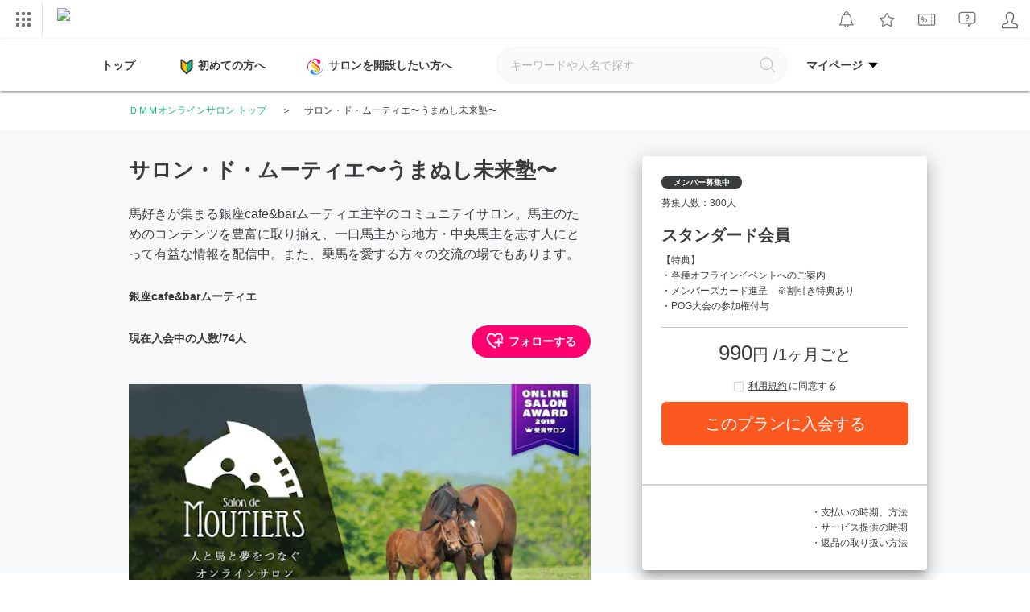

--- FILE ---
content_type: text/html; charset=UTF-8
request_url: https://lounge.dmm.com/detail/1679/
body_size: 47867
content:

<!DOCTYPE html><html lang="ja">

<head>
    <meta charset="utf-8"><script type="text/javascript">(window.NREUM||(NREUM={})).init={privacy:{cookies_enabled:true},ajax:{deny_list:["bam.nr-data.net"]},feature_flags:["soft_nav"],distributed_tracing:{enabled:true}};(window.NREUM||(NREUM={})).loader_config={agentID:"1834823317",accountID:"2824584",trustKey:"2871250",xpid:"Vg4FVVNbDBABU1ZaAAQEUF0H",licenseKey:"NRJS-02ff16b997d48c83ead",applicationID:"1778753696",browserID:"1834823317"};;/*! For license information please see nr-loader-spa-1.308.0.min.js.LICENSE.txt */
(()=>{var e,t,r={384:(e,t,r)=>{"use strict";r.d(t,{NT:()=>a,US:()=>u,Zm:()=>o,bQ:()=>d,dV:()=>c,pV:()=>l});var n=r(6154),i=r(1863),s=r(1910);const a={beacon:"bam.nr-data.net",errorBeacon:"bam.nr-data.net"};function o(){return n.gm.NREUM||(n.gm.NREUM={}),void 0===n.gm.newrelic&&(n.gm.newrelic=n.gm.NREUM),n.gm.NREUM}function c(){let e=o();return e.o||(e.o={ST:n.gm.setTimeout,SI:n.gm.setImmediate||n.gm.setInterval,CT:n.gm.clearTimeout,XHR:n.gm.XMLHttpRequest,REQ:n.gm.Request,EV:n.gm.Event,PR:n.gm.Promise,MO:n.gm.MutationObserver,FETCH:n.gm.fetch,WS:n.gm.WebSocket},(0,s.i)(...Object.values(e.o))),e}function d(e,t){let r=o();r.initializedAgents??={},t.initializedAt={ms:(0,i.t)(),date:new Date},r.initializedAgents[e]=t}function u(e,t){o()[e]=t}function l(){return function(){let e=o();const t=e.info||{};e.info={beacon:a.beacon,errorBeacon:a.errorBeacon,...t}}(),function(){let e=o();const t=e.init||{};e.init={...t}}(),c(),function(){let e=o();const t=e.loader_config||{};e.loader_config={...t}}(),o()}},782:(e,t,r)=>{"use strict";r.d(t,{T:()=>n});const n=r(860).K7.pageViewTiming},860:(e,t,r)=>{"use strict";r.d(t,{$J:()=>u,K7:()=>c,P3:()=>d,XX:()=>i,Yy:()=>o,df:()=>s,qY:()=>n,v4:()=>a});const n="events",i="jserrors",s="browser/blobs",a="rum",o="browser/logs",c={ajax:"ajax",genericEvents:"generic_events",jserrors:i,logging:"logging",metrics:"metrics",pageAction:"page_action",pageViewEvent:"page_view_event",pageViewTiming:"page_view_timing",sessionReplay:"session_replay",sessionTrace:"session_trace",softNav:"soft_navigations",spa:"spa"},d={[c.pageViewEvent]:1,[c.pageViewTiming]:2,[c.metrics]:3,[c.jserrors]:4,[c.spa]:5,[c.ajax]:6,[c.sessionTrace]:7,[c.softNav]:8,[c.sessionReplay]:9,[c.logging]:10,[c.genericEvents]:11},u={[c.pageViewEvent]:a,[c.pageViewTiming]:n,[c.ajax]:n,[c.spa]:n,[c.softNav]:n,[c.metrics]:i,[c.jserrors]:i,[c.sessionTrace]:s,[c.sessionReplay]:s,[c.logging]:o,[c.genericEvents]:"ins"}},944:(e,t,r)=>{"use strict";r.d(t,{R:()=>i});var n=r(3241);function i(e,t){"function"==typeof console.debug&&(console.debug("New Relic Warning: https://github.com/newrelic/newrelic-browser-agent/blob/main/docs/warning-codes.md#".concat(e),t),(0,n.W)({agentIdentifier:null,drained:null,type:"data",name:"warn",feature:"warn",data:{code:e,secondary:t}}))}},993:(e,t,r)=>{"use strict";r.d(t,{A$:()=>s,ET:()=>a,TZ:()=>o,p_:()=>i});var n=r(860);const i={ERROR:"ERROR",WARN:"WARN",INFO:"INFO",DEBUG:"DEBUG",TRACE:"TRACE"},s={OFF:0,ERROR:1,WARN:2,INFO:3,DEBUG:4,TRACE:5},a="log",o=n.K7.logging},1541:(e,t,r)=>{"use strict";r.d(t,{U:()=>i,f:()=>n});const n={MFE:"MFE",BA:"BA"};function i(e,t){if(2!==t?.harvestEndpointVersion)return{};const r=t.agentRef.runtime.appMetadata.agents[0].entityGuid;return e?{"source.id":e.id,"source.name":e.name,"source.type":e.type,"parent.id":e.parent?.id||r,"parent.type":e.parent?.type||n.BA}:{"entity.guid":r,appId:t.agentRef.info.applicationID}}},1687:(e,t,r)=>{"use strict";r.d(t,{Ak:()=>d,Ze:()=>h,x3:()=>u});var n=r(3241),i=r(7836),s=r(3606),a=r(860),o=r(2646);const c={};function d(e,t){const r={staged:!1,priority:a.P3[t]||0};l(e),c[e].get(t)||c[e].set(t,r)}function u(e,t){e&&c[e]&&(c[e].get(t)&&c[e].delete(t),p(e,t,!1),c[e].size&&f(e))}function l(e){if(!e)throw new Error("agentIdentifier required");c[e]||(c[e]=new Map)}function h(e="",t="feature",r=!1){if(l(e),!e||!c[e].get(t)||r)return p(e,t);c[e].get(t).staged=!0,f(e)}function f(e){const t=Array.from(c[e]);t.every(([e,t])=>t.staged)&&(t.sort((e,t)=>e[1].priority-t[1].priority),t.forEach(([t])=>{c[e].delete(t),p(e,t)}))}function p(e,t,r=!0){const a=e?i.ee.get(e):i.ee,c=s.i.handlers;if(!a.aborted&&a.backlog&&c){if((0,n.W)({agentIdentifier:e,type:"lifecycle",name:"drain",feature:t}),r){const e=a.backlog[t],r=c[t];if(r){for(let t=0;e&&t<e.length;++t)g(e[t],r);Object.entries(r).forEach(([e,t])=>{Object.values(t||{}).forEach(t=>{t[0]?.on&&t[0]?.context()instanceof o.y&&t[0].on(e,t[1])})})}}a.isolatedBacklog||delete c[t],a.backlog[t]=null,a.emit("drain-"+t,[])}}function g(e,t){var r=e[1];Object.values(t[r]||{}).forEach(t=>{var r=e[0];if(t[0]===r){var n=t[1],i=e[3],s=e[2];n.apply(i,s)}})}},1738:(e,t,r)=>{"use strict";r.d(t,{U:()=>f,Y:()=>h});var n=r(3241),i=r(9908),s=r(1863),a=r(944),o=r(5701),c=r(3969),d=r(8362),u=r(860),l=r(4261);function h(e,t,r,s){const h=s||r;!h||h[e]&&h[e]!==d.d.prototype[e]||(h[e]=function(){(0,i.p)(c.xV,["API/"+e+"/called"],void 0,u.K7.metrics,r.ee),(0,n.W)({agentIdentifier:r.agentIdentifier,drained:!!o.B?.[r.agentIdentifier],type:"data",name:"api",feature:l.Pl+e,data:{}});try{return t.apply(this,arguments)}catch(e){(0,a.R)(23,e)}})}function f(e,t,r,n,a){const o=e.info;null===r?delete o.jsAttributes[t]:o.jsAttributes[t]=r,(a||null===r)&&(0,i.p)(l.Pl+n,[(0,s.t)(),t,r],void 0,"session",e.ee)}},1741:(e,t,r)=>{"use strict";r.d(t,{W:()=>s});var n=r(944),i=r(4261);class s{#e(e,...t){if(this[e]!==s.prototype[e])return this[e](...t);(0,n.R)(35,e)}addPageAction(e,t){return this.#e(i.hG,e,t)}register(e){return this.#e(i.eY,e)}recordCustomEvent(e,t){return this.#e(i.fF,e,t)}setPageViewName(e,t){return this.#e(i.Fw,e,t)}setCustomAttribute(e,t,r){return this.#e(i.cD,e,t,r)}noticeError(e,t){return this.#e(i.o5,e,t)}setUserId(e,t=!1){return this.#e(i.Dl,e,t)}setApplicationVersion(e){return this.#e(i.nb,e)}setErrorHandler(e){return this.#e(i.bt,e)}addRelease(e,t){return this.#e(i.k6,e,t)}log(e,t){return this.#e(i.$9,e,t)}start(){return this.#e(i.d3)}finished(e){return this.#e(i.BL,e)}recordReplay(){return this.#e(i.CH)}pauseReplay(){return this.#e(i.Tb)}addToTrace(e){return this.#e(i.U2,e)}setCurrentRouteName(e){return this.#e(i.PA,e)}interaction(e){return this.#e(i.dT,e)}wrapLogger(e,t,r){return this.#e(i.Wb,e,t,r)}measure(e,t){return this.#e(i.V1,e,t)}consent(e){return this.#e(i.Pv,e)}}},1863:(e,t,r)=>{"use strict";function n(){return Math.floor(performance.now())}r.d(t,{t:()=>n})},1910:(e,t,r)=>{"use strict";r.d(t,{i:()=>s});var n=r(944);const i=new Map;function s(...e){return e.every(e=>{if(i.has(e))return i.get(e);const t="function"==typeof e?e.toString():"",r=t.includes("[native code]"),s=t.includes("nrWrapper");return r||s||(0,n.R)(64,e?.name||t),i.set(e,r),r})}},2555:(e,t,r)=>{"use strict";r.d(t,{D:()=>o,f:()=>a});var n=r(384),i=r(8122);const s={beacon:n.NT.beacon,errorBeacon:n.NT.errorBeacon,licenseKey:void 0,applicationID:void 0,sa:void 0,queueTime:void 0,applicationTime:void 0,ttGuid:void 0,user:void 0,account:void 0,product:void 0,extra:void 0,jsAttributes:{},userAttributes:void 0,atts:void 0,transactionName:void 0,tNamePlain:void 0};function a(e){try{return!!e.licenseKey&&!!e.errorBeacon&&!!e.applicationID}catch(e){return!1}}const o=e=>(0,i.a)(e,s)},2614:(e,t,r)=>{"use strict";r.d(t,{BB:()=>a,H3:()=>n,g:()=>d,iL:()=>c,tS:()=>o,uh:()=>i,wk:()=>s});const n="NRBA",i="SESSION",s=144e5,a=18e5,o={STARTED:"session-started",PAUSE:"session-pause",RESET:"session-reset",RESUME:"session-resume",UPDATE:"session-update"},c={SAME_TAB:"same-tab",CROSS_TAB:"cross-tab"},d={OFF:0,FULL:1,ERROR:2}},2646:(e,t,r)=>{"use strict";r.d(t,{y:()=>n});class n{constructor(e){this.contextId=e}}},2843:(e,t,r)=>{"use strict";r.d(t,{G:()=>s,u:()=>i});var n=r(3878);function i(e,t=!1,r,i){(0,n.DD)("visibilitychange",function(){if(t)return void("hidden"===document.visibilityState&&e());e(document.visibilityState)},r,i)}function s(e,t,r){(0,n.sp)("pagehide",e,t,r)}},3241:(e,t,r)=>{"use strict";r.d(t,{W:()=>s});var n=r(6154);const i="newrelic";function s(e={}){try{n.gm.dispatchEvent(new CustomEvent(i,{detail:e}))}catch(e){}}},3304:(e,t,r)=>{"use strict";r.d(t,{A:()=>s});var n=r(7836);const i=()=>{const e=new WeakSet;return(t,r)=>{if("object"==typeof r&&null!==r){if(e.has(r))return;e.add(r)}return r}};function s(e){try{return JSON.stringify(e,i())??""}catch(e){try{n.ee.emit("internal-error",[e])}catch(e){}return""}}},3333:(e,t,r)=>{"use strict";r.d(t,{$v:()=>u,TZ:()=>n,Xh:()=>c,Zp:()=>i,kd:()=>d,mq:()=>o,nf:()=>a,qN:()=>s});const n=r(860).K7.genericEvents,i=["auxclick","click","copy","keydown","paste","scrollend"],s=["focus","blur"],a=4,o=1e3,c=2e3,d=["PageAction","UserAction","BrowserPerformance"],u={RESOURCES:"experimental.resources",REGISTER:"register"}},3434:(e,t,r)=>{"use strict";r.d(t,{Jt:()=>s,YM:()=>d});var n=r(7836),i=r(5607);const s="nr@original:".concat(i.W),a=50;var o=Object.prototype.hasOwnProperty,c=!1;function d(e,t){return e||(e=n.ee),r.inPlace=function(e,t,n,i,s){n||(n="");const a="-"===n.charAt(0);for(let o=0;o<t.length;o++){const c=t[o],d=e[c];l(d)||(e[c]=r(d,a?c+n:n,i,c,s))}},r.flag=s,r;function r(t,r,n,c,d){return l(t)?t:(r||(r=""),nrWrapper[s]=t,function(e,t,r){if(Object.defineProperty&&Object.keys)try{return Object.keys(e).forEach(function(r){Object.defineProperty(t,r,{get:function(){return e[r]},set:function(t){return e[r]=t,t}})}),t}catch(e){u([e],r)}for(var n in e)o.call(e,n)&&(t[n]=e[n])}(t,nrWrapper,e),nrWrapper);function nrWrapper(){var s,o,l,h;let f;try{o=this,s=[...arguments],l="function"==typeof n?n(s,o):n||{}}catch(t){u([t,"",[s,o,c],l],e)}i(r+"start",[s,o,c],l,d);const p=performance.now();let g;try{return h=t.apply(o,s),g=performance.now(),h}catch(e){throw g=performance.now(),i(r+"err",[s,o,e],l,d),f=e,f}finally{const e=g-p,t={start:p,end:g,duration:e,isLongTask:e>=a,methodName:c,thrownError:f};t.isLongTask&&i("long-task",[t,o],l,d),i(r+"end",[s,o,h],l,d)}}}function i(r,n,i,s){if(!c||t){var a=c;c=!0;try{e.emit(r,n,i,t,s)}catch(t){u([t,r,n,i],e)}c=a}}}function u(e,t){t||(t=n.ee);try{t.emit("internal-error",e)}catch(e){}}function l(e){return!(e&&"function"==typeof e&&e.apply&&!e[s])}},3606:(e,t,r)=>{"use strict";r.d(t,{i:()=>s});var n=r(9908);s.on=a;var i=s.handlers={};function s(e,t,r,s){a(s||n.d,i,e,t,r)}function a(e,t,r,i,s){s||(s="feature"),e||(e=n.d);var a=t[s]=t[s]||{};(a[r]=a[r]||[]).push([e,i])}},3738:(e,t,r)=>{"use strict";r.d(t,{He:()=>i,Kp:()=>o,Lc:()=>d,Rz:()=>u,TZ:()=>n,bD:()=>s,d3:()=>a,jx:()=>l,sl:()=>h,uP:()=>c});const n=r(860).K7.sessionTrace,i="bstResource",s="resource",a="-start",o="-end",c="fn"+a,d="fn"+o,u="pushState",l=1e3,h=3e4},3785:(e,t,r)=>{"use strict";r.d(t,{R:()=>c,b:()=>d});var n=r(9908),i=r(1863),s=r(860),a=r(3969),o=r(993);function c(e,t,r={},c=o.p_.INFO,d=!0,u,l=(0,i.t)()){(0,n.p)(a.xV,["API/logging/".concat(c.toLowerCase(),"/called")],void 0,s.K7.metrics,e),(0,n.p)(o.ET,[l,t,r,c,d,u],void 0,s.K7.logging,e)}function d(e){return"string"==typeof e&&Object.values(o.p_).some(t=>t===e.toUpperCase().trim())}},3878:(e,t,r)=>{"use strict";function n(e,t){return{capture:e,passive:!1,signal:t}}function i(e,t,r=!1,i){window.addEventListener(e,t,n(r,i))}function s(e,t,r=!1,i){document.addEventListener(e,t,n(r,i))}r.d(t,{DD:()=>s,jT:()=>n,sp:()=>i})},3962:(e,t,r)=>{"use strict";r.d(t,{AM:()=>a,O2:()=>l,OV:()=>s,Qu:()=>h,TZ:()=>c,ih:()=>f,pP:()=>o,t1:()=>u,tC:()=>i,wD:()=>d});var n=r(860);const i=["click","keydown","submit"],s="popstate",a="api",o="initialPageLoad",c=n.K7.softNav,d=5e3,u=500,l={INITIAL_PAGE_LOAD:"",ROUTE_CHANGE:1,UNSPECIFIED:2},h={INTERACTION:1,AJAX:2,CUSTOM_END:3,CUSTOM_TRACER:4},f={IP:"in progress",PF:"pending finish",FIN:"finished",CAN:"cancelled"}},3969:(e,t,r)=>{"use strict";r.d(t,{TZ:()=>n,XG:()=>o,rs:()=>i,xV:()=>a,z_:()=>s});const n=r(860).K7.metrics,i="sm",s="cm",a="storeSupportabilityMetrics",o="storeEventMetrics"},4234:(e,t,r)=>{"use strict";r.d(t,{W:()=>s});var n=r(7836),i=r(1687);class s{constructor(e,t){this.agentIdentifier=e,this.ee=n.ee.get(e),this.featureName=t,this.blocked=!1}deregisterDrain(){(0,i.x3)(this.agentIdentifier,this.featureName)}}},4261:(e,t,r)=>{"use strict";r.d(t,{$9:()=>u,BL:()=>c,CH:()=>p,Dl:()=>R,Fw:()=>w,PA:()=>v,Pl:()=>n,Pv:()=>A,Tb:()=>h,U2:()=>a,V1:()=>E,Wb:()=>T,bt:()=>y,cD:()=>b,d3:()=>x,dT:()=>d,eY:()=>g,fF:()=>f,hG:()=>s,hw:()=>i,k6:()=>o,nb:()=>m,o5:()=>l});const n="api-",i=n+"ixn-",s="addPageAction",a="addToTrace",o="addRelease",c="finished",d="interaction",u="log",l="noticeError",h="pauseReplay",f="recordCustomEvent",p="recordReplay",g="register",m="setApplicationVersion",v="setCurrentRouteName",b="setCustomAttribute",y="setErrorHandler",w="setPageViewName",R="setUserId",x="start",T="wrapLogger",E="measure",A="consent"},5205:(e,t,r)=>{"use strict";r.d(t,{j:()=>S});var n=r(384),i=r(1741);var s=r(2555),a=r(3333);const o=e=>{if(!e||"string"!=typeof e)return!1;try{document.createDocumentFragment().querySelector(e)}catch{return!1}return!0};var c=r(2614),d=r(944),u=r(8122);const l="[data-nr-mask]",h=e=>(0,u.a)(e,(()=>{const e={feature_flags:[],experimental:{allow_registered_children:!1,resources:!1},mask_selector:"*",block_selector:"[data-nr-block]",mask_input_options:{color:!1,date:!1,"datetime-local":!1,email:!1,month:!1,number:!1,range:!1,search:!1,tel:!1,text:!1,time:!1,url:!1,week:!1,textarea:!1,select:!1,password:!0}};return{ajax:{deny_list:void 0,block_internal:!0,enabled:!0,autoStart:!0},api:{get allow_registered_children(){return e.feature_flags.includes(a.$v.REGISTER)||e.experimental.allow_registered_children},set allow_registered_children(t){e.experimental.allow_registered_children=t},duplicate_registered_data:!1},browser_consent_mode:{enabled:!1},distributed_tracing:{enabled:void 0,exclude_newrelic_header:void 0,cors_use_newrelic_header:void 0,cors_use_tracecontext_headers:void 0,allowed_origins:void 0},get feature_flags(){return e.feature_flags},set feature_flags(t){e.feature_flags=t},generic_events:{enabled:!0,autoStart:!0},harvest:{interval:30},jserrors:{enabled:!0,autoStart:!0},logging:{enabled:!0,autoStart:!0},metrics:{enabled:!0,autoStart:!0},obfuscate:void 0,page_action:{enabled:!0},page_view_event:{enabled:!0,autoStart:!0},page_view_timing:{enabled:!0,autoStart:!0},performance:{capture_marks:!1,capture_measures:!1,capture_detail:!0,resources:{get enabled(){return e.feature_flags.includes(a.$v.RESOURCES)||e.experimental.resources},set enabled(t){e.experimental.resources=t},asset_types:[],first_party_domains:[],ignore_newrelic:!0}},privacy:{cookies_enabled:!0},proxy:{assets:void 0,beacon:void 0},session:{expiresMs:c.wk,inactiveMs:c.BB},session_replay:{autoStart:!0,enabled:!1,preload:!1,sampling_rate:10,error_sampling_rate:100,collect_fonts:!1,inline_images:!1,fix_stylesheets:!0,mask_all_inputs:!0,get mask_text_selector(){return e.mask_selector},set mask_text_selector(t){o(t)?e.mask_selector="".concat(t,",").concat(l):""===t||null===t?e.mask_selector=l:(0,d.R)(5,t)},get block_class(){return"nr-block"},get ignore_class(){return"nr-ignore"},get mask_text_class(){return"nr-mask"},get block_selector(){return e.block_selector},set block_selector(t){o(t)?e.block_selector+=",".concat(t):""!==t&&(0,d.R)(6,t)},get mask_input_options(){return e.mask_input_options},set mask_input_options(t){t&&"object"==typeof t?e.mask_input_options={...t,password:!0}:(0,d.R)(7,t)}},session_trace:{enabled:!0,autoStart:!0},soft_navigations:{enabled:!0,autoStart:!0},spa:{enabled:!0,autoStart:!0},ssl:void 0,user_actions:{enabled:!0,elementAttributes:["id","className","tagName","type"]}}})());var f=r(6154),p=r(9324);let g=0;const m={buildEnv:p.F3,distMethod:p.Xs,version:p.xv,originTime:f.WN},v={consented:!1},b={appMetadata:{},get consented(){return this.session?.state?.consent||v.consented},set consented(e){v.consented=e},customTransaction:void 0,denyList:void 0,disabled:!1,harvester:void 0,isolatedBacklog:!1,isRecording:!1,loaderType:void 0,maxBytes:3e4,obfuscator:void 0,onerror:void 0,ptid:void 0,releaseIds:{},session:void 0,timeKeeper:void 0,registeredEntities:[],jsAttributesMetadata:{bytes:0},get harvestCount(){return++g}},y=e=>{const t=(0,u.a)(e,b),r=Object.keys(m).reduce((e,t)=>(e[t]={value:m[t],writable:!1,configurable:!0,enumerable:!0},e),{});return Object.defineProperties(t,r)};var w=r(5701);const R=e=>{const t=e.startsWith("http");e+="/",r.p=t?e:"https://"+e};var x=r(7836),T=r(3241);const E={accountID:void 0,trustKey:void 0,agentID:void 0,licenseKey:void 0,applicationID:void 0,xpid:void 0},A=e=>(0,u.a)(e,E),_=new Set;function S(e,t={},r,a){let{init:o,info:c,loader_config:d,runtime:u={},exposed:l=!0}=t;if(!c){const e=(0,n.pV)();o=e.init,c=e.info,d=e.loader_config}e.init=h(o||{}),e.loader_config=A(d||{}),c.jsAttributes??={},f.bv&&(c.jsAttributes.isWorker=!0),e.info=(0,s.D)(c);const p=e.init,g=[c.beacon,c.errorBeacon];_.has(e.agentIdentifier)||(p.proxy.assets&&(R(p.proxy.assets),g.push(p.proxy.assets)),p.proxy.beacon&&g.push(p.proxy.beacon),e.beacons=[...g],function(e){const t=(0,n.pV)();Object.getOwnPropertyNames(i.W.prototype).forEach(r=>{const n=i.W.prototype[r];if("function"!=typeof n||"constructor"===n)return;let s=t[r];e[r]&&!1!==e.exposed&&"micro-agent"!==e.runtime?.loaderType&&(t[r]=(...t)=>{const n=e[r](...t);return s?s(...t):n})})}(e),(0,n.US)("activatedFeatures",w.B)),u.denyList=[...p.ajax.deny_list||[],...p.ajax.block_internal?g:[]],u.ptid=e.agentIdentifier,u.loaderType=r,e.runtime=y(u),_.has(e.agentIdentifier)||(e.ee=x.ee.get(e.agentIdentifier),e.exposed=l,(0,T.W)({agentIdentifier:e.agentIdentifier,drained:!!w.B?.[e.agentIdentifier],type:"lifecycle",name:"initialize",feature:void 0,data:e.config})),_.add(e.agentIdentifier)}},5270:(e,t,r)=>{"use strict";r.d(t,{Aw:()=>a,SR:()=>s,rF:()=>o});var n=r(384),i=r(7767);function s(e){return!!(0,n.dV)().o.MO&&(0,i.V)(e)&&!0===e?.session_trace.enabled}function a(e){return!0===e?.session_replay.preload&&s(e)}function o(e,t){try{if("string"==typeof t?.type){if("password"===t.type.toLowerCase())return"*".repeat(e?.length||0);if(void 0!==t?.dataset?.nrUnmask||t?.classList?.contains("nr-unmask"))return e}}catch(e){}return"string"==typeof e?e.replace(/[\S]/g,"*"):"*".repeat(e?.length||0)}},5289:(e,t,r)=>{"use strict";r.d(t,{GG:()=>a,Qr:()=>c,sB:()=>o});var n=r(3878),i=r(6389);function s(){return"undefined"==typeof document||"complete"===document.readyState}function a(e,t){if(s())return e();const r=(0,i.J)(e),a=setInterval(()=>{s()&&(clearInterval(a),r())},500);(0,n.sp)("load",r,t)}function o(e){if(s())return e();(0,n.DD)("DOMContentLoaded",e)}function c(e){if(s())return e();(0,n.sp)("popstate",e)}},5607:(e,t,r)=>{"use strict";r.d(t,{W:()=>n});const n=(0,r(9566).bz)()},5701:(e,t,r)=>{"use strict";r.d(t,{B:()=>s,t:()=>a});var n=r(3241);const i=new Set,s={};function a(e,t){const r=t.agentIdentifier;s[r]??={},e&&"object"==typeof e&&(i.has(r)||(t.ee.emit("rumresp",[e]),s[r]=e,i.add(r),(0,n.W)({agentIdentifier:r,loaded:!0,drained:!0,type:"lifecycle",name:"load",feature:void 0,data:e})))}},6154:(e,t,r)=>{"use strict";r.d(t,{OF:()=>d,RI:()=>i,WN:()=>h,bv:()=>s,eN:()=>f,gm:()=>a,lR:()=>l,m:()=>c,mw:()=>o,sb:()=>u});var n=r(1863);const i="undefined"!=typeof window&&!!window.document,s="undefined"!=typeof WorkerGlobalScope&&("undefined"!=typeof self&&self instanceof WorkerGlobalScope&&self.navigator instanceof WorkerNavigator||"undefined"!=typeof globalThis&&globalThis instanceof WorkerGlobalScope&&globalThis.navigator instanceof WorkerNavigator),a=i?window:"undefined"!=typeof WorkerGlobalScope&&("undefined"!=typeof self&&self instanceof WorkerGlobalScope&&self||"undefined"!=typeof globalThis&&globalThis instanceof WorkerGlobalScope&&globalThis),o=Boolean("hidden"===a?.document?.visibilityState),c=""+a?.location,d=/iPad|iPhone|iPod/.test(a.navigator?.userAgent),u=d&&"undefined"==typeof SharedWorker,l=(()=>{const e=a.navigator?.userAgent?.match(/Firefox[/\s](\d+\.\d+)/);return Array.isArray(e)&&e.length>=2?+e[1]:0})(),h=Date.now()-(0,n.t)(),f=()=>"undefined"!=typeof PerformanceNavigationTiming&&a?.performance?.getEntriesByType("navigation")?.[0]?.responseStart},6344:(e,t,r)=>{"use strict";r.d(t,{BB:()=>u,Qb:()=>l,TZ:()=>i,Ug:()=>a,Vh:()=>s,_s:()=>o,bc:()=>d,yP:()=>c});var n=r(2614);const i=r(860).K7.sessionReplay,s="errorDuringReplay",a=.12,o={DomContentLoaded:0,Load:1,FullSnapshot:2,IncrementalSnapshot:3,Meta:4,Custom:5},c={[n.g.ERROR]:15e3,[n.g.FULL]:3e5,[n.g.OFF]:0},d={RESET:{message:"Session was reset",sm:"Reset"},IMPORT:{message:"Recorder failed to import",sm:"Import"},TOO_MANY:{message:"429: Too Many Requests",sm:"Too-Many"},TOO_BIG:{message:"Payload was too large",sm:"Too-Big"},CROSS_TAB:{message:"Session Entity was set to OFF on another tab",sm:"Cross-Tab"},ENTITLEMENTS:{message:"Session Replay is not allowed and will not be started",sm:"Entitlement"}},u=5e3,l={API:"api",RESUME:"resume",SWITCH_TO_FULL:"switchToFull",INITIALIZE:"initialize",PRELOAD:"preload"}},6389:(e,t,r)=>{"use strict";function n(e,t=500,r={}){const n=r?.leading||!1;let i;return(...r)=>{n&&void 0===i&&(e.apply(this,r),i=setTimeout(()=>{i=clearTimeout(i)},t)),n||(clearTimeout(i),i=setTimeout(()=>{e.apply(this,r)},t))}}function i(e){let t=!1;return(...r)=>{t||(t=!0,e.apply(this,r))}}r.d(t,{J:()=>i,s:()=>n})},6630:(e,t,r)=>{"use strict";r.d(t,{T:()=>n});const n=r(860).K7.pageViewEvent},6774:(e,t,r)=>{"use strict";r.d(t,{T:()=>n});const n=r(860).K7.jserrors},7295:(e,t,r)=>{"use strict";r.d(t,{Xv:()=>a,gX:()=>i,iW:()=>s});var n=[];function i(e){if(!e||s(e))return!1;if(0===n.length)return!0;if("*"===n[0].hostname)return!1;for(var t=0;t<n.length;t++){var r=n[t];if(r.hostname.test(e.hostname)&&r.pathname.test(e.pathname))return!1}return!0}function s(e){return void 0===e.hostname}function a(e){if(n=[],e&&e.length)for(var t=0;t<e.length;t++){let r=e[t];if(!r)continue;if("*"===r)return void(n=[{hostname:"*"}]);0===r.indexOf("http://")?r=r.substring(7):0===r.indexOf("https://")&&(r=r.substring(8));const i=r.indexOf("/");let s,a;i>0?(s=r.substring(0,i),a=r.substring(i)):(s=r,a="*");let[c]=s.split(":");n.push({hostname:o(c),pathname:o(a,!0)})}}function o(e,t=!1){const r=e.replace(/[.+?^${}()|[\]\\]/g,e=>"\\"+e).replace(/\*/g,".*?");return new RegExp((t?"^":"")+r+"$")}},7485:(e,t,r)=>{"use strict";r.d(t,{D:()=>i});var n=r(6154);function i(e){if(0===(e||"").indexOf("data:"))return{protocol:"data"};try{const t=new URL(e,location.href),r={port:t.port,hostname:t.hostname,pathname:t.pathname,search:t.search,protocol:t.protocol.slice(0,t.protocol.indexOf(":")),sameOrigin:t.protocol===n.gm?.location?.protocol&&t.host===n.gm?.location?.host};return r.port&&""!==r.port||("http:"===t.protocol&&(r.port="80"),"https:"===t.protocol&&(r.port="443")),r.pathname&&""!==r.pathname?r.pathname.startsWith("/")||(r.pathname="/".concat(r.pathname)):r.pathname="/",r}catch(e){return{}}}},7699:(e,t,r)=>{"use strict";r.d(t,{It:()=>s,KC:()=>o,No:()=>i,qh:()=>a});var n=r(860);const i=16e3,s=1e6,a="SESSION_ERROR",o={[n.K7.logging]:!0,[n.K7.genericEvents]:!1,[n.K7.jserrors]:!1,[n.K7.ajax]:!1}},7767:(e,t,r)=>{"use strict";r.d(t,{V:()=>i});var n=r(6154);const i=e=>n.RI&&!0===e?.privacy.cookies_enabled},7836:(e,t,r)=>{"use strict";r.d(t,{P:()=>o,ee:()=>c});var n=r(384),i=r(8990),s=r(2646),a=r(5607);const o="nr@context:".concat(a.W),c=function e(t,r){var n={},a={},u={},l=!1;try{l=16===r.length&&d.initializedAgents?.[r]?.runtime.isolatedBacklog}catch(e){}var h={on:p,addEventListener:p,removeEventListener:function(e,t){var r=n[e];if(!r)return;for(var i=0;i<r.length;i++)r[i]===t&&r.splice(i,1)},emit:function(e,r,n,i,s){!1!==s&&(s=!0);if(c.aborted&&!i)return;t&&s&&t.emit(e,r,n);var o=f(n);g(e).forEach(e=>{e.apply(o,r)});var d=v()[a[e]];d&&d.push([h,e,r,o]);return o},get:m,listeners:g,context:f,buffer:function(e,t){const r=v();if(t=t||"feature",h.aborted)return;Object.entries(e||{}).forEach(([e,n])=>{a[n]=t,t in r||(r[t]=[])})},abort:function(){h._aborted=!0,Object.keys(h.backlog).forEach(e=>{delete h.backlog[e]})},isBuffering:function(e){return!!v()[a[e]]},debugId:r,backlog:l?{}:t&&"object"==typeof t.backlog?t.backlog:{},isolatedBacklog:l};return Object.defineProperty(h,"aborted",{get:()=>{let e=h._aborted||!1;return e||(t&&(e=t.aborted),e)}}),h;function f(e){return e&&e instanceof s.y?e:e?(0,i.I)(e,o,()=>new s.y(o)):new s.y(o)}function p(e,t){n[e]=g(e).concat(t)}function g(e){return n[e]||[]}function m(t){return u[t]=u[t]||e(h,t)}function v(){return h.backlog}}(void 0,"globalEE"),d=(0,n.Zm)();d.ee||(d.ee=c)},8122:(e,t,r)=>{"use strict";r.d(t,{a:()=>i});var n=r(944);function i(e,t){try{if(!e||"object"!=typeof e)return(0,n.R)(3);if(!t||"object"!=typeof t)return(0,n.R)(4);const r=Object.create(Object.getPrototypeOf(t),Object.getOwnPropertyDescriptors(t)),s=0===Object.keys(r).length?e:r;for(let a in s)if(void 0!==e[a])try{if(null===e[a]){r[a]=null;continue}Array.isArray(e[a])&&Array.isArray(t[a])?r[a]=Array.from(new Set([...e[a],...t[a]])):"object"==typeof e[a]&&"object"==typeof t[a]?r[a]=i(e[a],t[a]):r[a]=e[a]}catch(e){r[a]||(0,n.R)(1,e)}return r}catch(e){(0,n.R)(2,e)}}},8139:(e,t,r)=>{"use strict";r.d(t,{u:()=>h});var n=r(7836),i=r(3434),s=r(8990),a=r(6154);const o={},c=a.gm.XMLHttpRequest,d="addEventListener",u="removeEventListener",l="nr@wrapped:".concat(n.P);function h(e){var t=function(e){return(e||n.ee).get("events")}(e);if(o[t.debugId]++)return t;o[t.debugId]=1;var r=(0,i.YM)(t,!0);function h(e){r.inPlace(e,[d,u],"-",p)}function p(e,t){return e[1]}return"getPrototypeOf"in Object&&(a.RI&&f(document,h),c&&f(c.prototype,h),f(a.gm,h)),t.on(d+"-start",function(e,t){var n=e[1];if(null!==n&&("function"==typeof n||"object"==typeof n)&&"newrelic"!==e[0]){var i=(0,s.I)(n,l,function(){var e={object:function(){if("function"!=typeof n.handleEvent)return;return n.handleEvent.apply(n,arguments)},function:n}[typeof n];return e?r(e,"fn-",null,e.name||"anonymous"):n});this.wrapped=e[1]=i}}),t.on(u+"-start",function(e){e[1]=this.wrapped||e[1]}),t}function f(e,t,...r){let n=e;for(;"object"==typeof n&&!Object.prototype.hasOwnProperty.call(n,d);)n=Object.getPrototypeOf(n);n&&t(n,...r)}},8362:(e,t,r)=>{"use strict";r.d(t,{d:()=>s});var n=r(9566),i=r(1741);class s extends i.W{agentIdentifier=(0,n.LA)(16)}},8374:(e,t,r)=>{r.nc=(()=>{try{return document?.currentScript?.nonce}catch(e){}return""})()},8990:(e,t,r)=>{"use strict";r.d(t,{I:()=>i});var n=Object.prototype.hasOwnProperty;function i(e,t,r){if(n.call(e,t))return e[t];var i=r();if(Object.defineProperty&&Object.keys)try{return Object.defineProperty(e,t,{value:i,writable:!0,enumerable:!1}),i}catch(e){}return e[t]=i,i}},9119:(e,t,r)=>{"use strict";r.d(t,{L:()=>s});var n=/([^?#]*)[^#]*(#[^?]*|$).*/,i=/([^?#]*)().*/;function s(e,t){return e?e.replace(t?n:i,"$1$2"):e}},9300:(e,t,r)=>{"use strict";r.d(t,{T:()=>n});const n=r(860).K7.ajax},9324:(e,t,r)=>{"use strict";r.d(t,{AJ:()=>a,F3:()=>i,Xs:()=>s,Yq:()=>o,xv:()=>n});const n="1.308.0",i="PROD",s="CDN",a="@newrelic/rrweb",o="1.0.1"},9566:(e,t,r)=>{"use strict";r.d(t,{LA:()=>o,ZF:()=>c,bz:()=>a,el:()=>d});var n=r(6154);const i="xxxxxxxx-xxxx-4xxx-yxxx-xxxxxxxxxxxx";function s(e,t){return e?15&e[t]:16*Math.random()|0}function a(){const e=n.gm?.crypto||n.gm?.msCrypto;let t,r=0;return e&&e.getRandomValues&&(t=e.getRandomValues(new Uint8Array(30))),i.split("").map(e=>"x"===e?s(t,r++).toString(16):"y"===e?(3&s()|8).toString(16):e).join("")}function o(e){const t=n.gm?.crypto||n.gm?.msCrypto;let r,i=0;t&&t.getRandomValues&&(r=t.getRandomValues(new Uint8Array(e)));const a=[];for(var o=0;o<e;o++)a.push(s(r,i++).toString(16));return a.join("")}function c(){return o(16)}function d(){return o(32)}},9908:(e,t,r)=>{"use strict";r.d(t,{d:()=>n,p:()=>i});var n=r(7836).ee.get("handle");function i(e,t,r,i,s){s?(s.buffer([e],i),s.emit(e,t,r)):(n.buffer([e],i),n.emit(e,t,r))}}},n={};function i(e){var t=n[e];if(void 0!==t)return t.exports;var s=n[e]={exports:{}};return r[e](s,s.exports,i),s.exports}i.m=r,i.d=(e,t)=>{for(var r in t)i.o(t,r)&&!i.o(e,r)&&Object.defineProperty(e,r,{enumerable:!0,get:t[r]})},i.f={},i.e=e=>Promise.all(Object.keys(i.f).reduce((t,r)=>(i.f[r](e,t),t),[])),i.u=e=>({212:"nr-spa-compressor",249:"nr-spa-recorder",478:"nr-spa"}[e]+"-1.308.0.min.js"),i.o=(e,t)=>Object.prototype.hasOwnProperty.call(e,t),e={},t="NRBA-1.308.0.PROD:",i.l=(r,n,s,a)=>{if(e[r])e[r].push(n);else{var o,c;if(void 0!==s)for(var d=document.getElementsByTagName("script"),u=0;u<d.length;u++){var l=d[u];if(l.getAttribute("src")==r||l.getAttribute("data-webpack")==t+s){o=l;break}}if(!o){c=!0;var h={478:"sha512-RSfSVnmHk59T/uIPbdSE0LPeqcEdF4/+XhfJdBuccH5rYMOEZDhFdtnh6X6nJk7hGpzHd9Ujhsy7lZEz/ORYCQ==",249:"sha512-ehJXhmntm85NSqW4MkhfQqmeKFulra3klDyY0OPDUE+sQ3GokHlPh1pmAzuNy//3j4ac6lzIbmXLvGQBMYmrkg==",212:"sha512-B9h4CR46ndKRgMBcK+j67uSR2RCnJfGefU+A7FrgR/k42ovXy5x/MAVFiSvFxuVeEk/pNLgvYGMp1cBSK/G6Fg=="};(o=document.createElement("script")).charset="utf-8",i.nc&&o.setAttribute("nonce",i.nc),o.setAttribute("data-webpack",t+s),o.src=r,0!==o.src.indexOf(window.location.origin+"/")&&(o.crossOrigin="anonymous"),h[a]&&(o.integrity=h[a])}e[r]=[n];var f=(t,n)=>{o.onerror=o.onload=null,clearTimeout(p);var i=e[r];if(delete e[r],o.parentNode&&o.parentNode.removeChild(o),i&&i.forEach(e=>e(n)),t)return t(n)},p=setTimeout(f.bind(null,void 0,{type:"timeout",target:o}),12e4);o.onerror=f.bind(null,o.onerror),o.onload=f.bind(null,o.onload),c&&document.head.appendChild(o)}},i.r=e=>{"undefined"!=typeof Symbol&&Symbol.toStringTag&&Object.defineProperty(e,Symbol.toStringTag,{value:"Module"}),Object.defineProperty(e,"__esModule",{value:!0})},i.p="https://js-agent.newrelic.com/",(()=>{var e={38:0,788:0};i.f.j=(t,r)=>{var n=i.o(e,t)?e[t]:void 0;if(0!==n)if(n)r.push(n[2]);else{var s=new Promise((r,i)=>n=e[t]=[r,i]);r.push(n[2]=s);var a=i.p+i.u(t),o=new Error;i.l(a,r=>{if(i.o(e,t)&&(0!==(n=e[t])&&(e[t]=void 0),n)){var s=r&&("load"===r.type?"missing":r.type),a=r&&r.target&&r.target.src;o.message="Loading chunk "+t+" failed: ("+s+": "+a+")",o.name="ChunkLoadError",o.type=s,o.request=a,n[1](o)}},"chunk-"+t,t)}};var t=(t,r)=>{var n,s,[a,o,c]=r,d=0;if(a.some(t=>0!==e[t])){for(n in o)i.o(o,n)&&(i.m[n]=o[n]);if(c)c(i)}for(t&&t(r);d<a.length;d++)s=a[d],i.o(e,s)&&e[s]&&e[s][0](),e[s]=0},r=self["webpackChunk:NRBA-1.308.0.PROD"]=self["webpackChunk:NRBA-1.308.0.PROD"]||[];r.forEach(t.bind(null,0)),r.push=t.bind(null,r.push.bind(r))})(),(()=>{"use strict";i(8374);var e=i(8362),t=i(860);const r=Object.values(t.K7);var n=i(5205);var s=i(9908),a=i(1863),o=i(4261),c=i(1738);var d=i(1687),u=i(4234),l=i(5289),h=i(6154),f=i(944),p=i(5270),g=i(7767),m=i(6389),v=i(7699);class b extends u.W{constructor(e,t){super(e.agentIdentifier,t),this.agentRef=e,this.abortHandler=void 0,this.featAggregate=void 0,this.loadedSuccessfully=void 0,this.onAggregateImported=new Promise(e=>{this.loadedSuccessfully=e}),this.deferred=Promise.resolve(),!1===e.init[this.featureName].autoStart?this.deferred=new Promise((t,r)=>{this.ee.on("manual-start-all",(0,m.J)(()=>{(0,d.Ak)(e.agentIdentifier,this.featureName),t()}))}):(0,d.Ak)(e.agentIdentifier,t)}importAggregator(e,t,r={}){if(this.featAggregate)return;const n=async()=>{let n;await this.deferred;try{if((0,g.V)(e.init)){const{setupAgentSession:t}=await i.e(478).then(i.bind(i,8766));n=t(e)}}catch(e){(0,f.R)(20,e),this.ee.emit("internal-error",[e]),(0,s.p)(v.qh,[e],void 0,this.featureName,this.ee)}try{if(!this.#t(this.featureName,n,e.init))return(0,d.Ze)(this.agentIdentifier,this.featureName),void this.loadedSuccessfully(!1);const{Aggregate:i}=await t();this.featAggregate=new i(e,r),e.runtime.harvester.initializedAggregates.push(this.featAggregate),this.loadedSuccessfully(!0)}catch(e){(0,f.R)(34,e),this.abortHandler?.(),(0,d.Ze)(this.agentIdentifier,this.featureName,!0),this.loadedSuccessfully(!1),this.ee&&this.ee.abort()}};h.RI?(0,l.GG)(()=>n(),!0):n()}#t(e,r,n){if(this.blocked)return!1;switch(e){case t.K7.sessionReplay:return(0,p.SR)(n)&&!!r;case t.K7.sessionTrace:return!!r;default:return!0}}}var y=i(6630),w=i(2614),R=i(3241);class x extends b{static featureName=y.T;constructor(e){var t;super(e,y.T),this.setupInspectionEvents(e.agentIdentifier),t=e,(0,c.Y)(o.Fw,function(e,r){"string"==typeof e&&("/"!==e.charAt(0)&&(e="/"+e),t.runtime.customTransaction=(r||"http://custom.transaction")+e,(0,s.p)(o.Pl+o.Fw,[(0,a.t)()],void 0,void 0,t.ee))},t),this.importAggregator(e,()=>i.e(478).then(i.bind(i,2467)))}setupInspectionEvents(e){const t=(t,r)=>{t&&(0,R.W)({agentIdentifier:e,timeStamp:t.timeStamp,loaded:"complete"===t.target.readyState,type:"window",name:r,data:t.target.location+""})};(0,l.sB)(e=>{t(e,"DOMContentLoaded")}),(0,l.GG)(e=>{t(e,"load")}),(0,l.Qr)(e=>{t(e,"navigate")}),this.ee.on(w.tS.UPDATE,(t,r)=>{(0,R.W)({agentIdentifier:e,type:"lifecycle",name:"session",data:r})})}}var T=i(384);class E extends e.d{constructor(e){var t;(super(),h.gm)?(this.features={},(0,T.bQ)(this.agentIdentifier,this),this.desiredFeatures=new Set(e.features||[]),this.desiredFeatures.add(x),(0,n.j)(this,e,e.loaderType||"agent"),t=this,(0,c.Y)(o.cD,function(e,r,n=!1){if("string"==typeof e){if(["string","number","boolean"].includes(typeof r)||null===r)return(0,c.U)(t,e,r,o.cD,n);(0,f.R)(40,typeof r)}else(0,f.R)(39,typeof e)},t),function(e){(0,c.Y)(o.Dl,function(t,r=!1){if("string"!=typeof t&&null!==t)return void(0,f.R)(41,typeof t);const n=e.info.jsAttributes["enduser.id"];r&&null!=n&&n!==t?(0,s.p)(o.Pl+"setUserIdAndResetSession",[t],void 0,"session",e.ee):(0,c.U)(e,"enduser.id",t,o.Dl,!0)},e)}(this),function(e){(0,c.Y)(o.nb,function(t){if("string"==typeof t||null===t)return(0,c.U)(e,"application.version",t,o.nb,!1);(0,f.R)(42,typeof t)},e)}(this),function(e){(0,c.Y)(o.d3,function(){e.ee.emit("manual-start-all")},e)}(this),function(e){(0,c.Y)(o.Pv,function(t=!0){if("boolean"==typeof t){if((0,s.p)(o.Pl+o.Pv,[t],void 0,"session",e.ee),e.runtime.consented=t,t){const t=e.features.page_view_event;t.onAggregateImported.then(e=>{const r=t.featAggregate;e&&!r.sentRum&&r.sendRum()})}}else(0,f.R)(65,typeof t)},e)}(this),this.run()):(0,f.R)(21)}get config(){return{info:this.info,init:this.init,loader_config:this.loader_config,runtime:this.runtime}}get api(){return this}run(){try{const e=function(e){const t={};return r.forEach(r=>{t[r]=!!e[r]?.enabled}),t}(this.init),n=[...this.desiredFeatures];n.sort((e,r)=>t.P3[e.featureName]-t.P3[r.featureName]),n.forEach(r=>{if(!e[r.featureName]&&r.featureName!==t.K7.pageViewEvent)return;if(r.featureName===t.K7.spa)return void(0,f.R)(67);const n=function(e){switch(e){case t.K7.ajax:return[t.K7.jserrors];case t.K7.sessionTrace:return[t.K7.ajax,t.K7.pageViewEvent];case t.K7.sessionReplay:return[t.K7.sessionTrace];case t.K7.pageViewTiming:return[t.K7.pageViewEvent];default:return[]}}(r.featureName).filter(e=>!(e in this.features));n.length>0&&(0,f.R)(36,{targetFeature:r.featureName,missingDependencies:n}),this.features[r.featureName]=new r(this)})}catch(e){(0,f.R)(22,e);for(const e in this.features)this.features[e].abortHandler?.();const t=(0,T.Zm)();delete t.initializedAgents[this.agentIdentifier]?.features,delete this.sharedAggregator;return t.ee.get(this.agentIdentifier).abort(),!1}}}var A=i(2843),_=i(782);class S extends b{static featureName=_.T;constructor(e){super(e,_.T),h.RI&&((0,A.u)(()=>(0,s.p)("docHidden",[(0,a.t)()],void 0,_.T,this.ee),!0),(0,A.G)(()=>(0,s.p)("winPagehide",[(0,a.t)()],void 0,_.T,this.ee)),this.importAggregator(e,()=>i.e(478).then(i.bind(i,9917))))}}var O=i(3969);class I extends b{static featureName=O.TZ;constructor(e){super(e,O.TZ),h.RI&&document.addEventListener("securitypolicyviolation",e=>{(0,s.p)(O.xV,["Generic/CSPViolation/Detected"],void 0,this.featureName,this.ee)}),this.importAggregator(e,()=>i.e(478).then(i.bind(i,6555)))}}var N=i(6774),P=i(3878),k=i(3304);class D{constructor(e,t,r,n,i){this.name="UncaughtError",this.message="string"==typeof e?e:(0,k.A)(e),this.sourceURL=t,this.line=r,this.column=n,this.__newrelic=i}}function C(e){return M(e)?e:new D(void 0!==e?.message?e.message:e,e?.filename||e?.sourceURL,e?.lineno||e?.line,e?.colno||e?.col,e?.__newrelic,e?.cause)}function j(e){const t="Unhandled Promise Rejection: ";if(!e?.reason)return;if(M(e.reason)){try{e.reason.message.startsWith(t)||(e.reason.message=t+e.reason.message)}catch(e){}return C(e.reason)}const r=C(e.reason);return(r.message||"").startsWith(t)||(r.message=t+r.message),r}function L(e){if(e.error instanceof SyntaxError&&!/:\d+$/.test(e.error.stack?.trim())){const t=new D(e.message,e.filename,e.lineno,e.colno,e.error.__newrelic,e.cause);return t.name=SyntaxError.name,t}return M(e.error)?e.error:C(e)}function M(e){return e instanceof Error&&!!e.stack}function H(e,r,n,i,o=(0,a.t)()){"string"==typeof e&&(e=new Error(e)),(0,s.p)("err",[e,o,!1,r,n.runtime.isRecording,void 0,i],void 0,t.K7.jserrors,n.ee),(0,s.p)("uaErr",[],void 0,t.K7.genericEvents,n.ee)}var B=i(1541),K=i(993),W=i(3785);function U(e,{customAttributes:t={},level:r=K.p_.INFO}={},n,i,s=(0,a.t)()){(0,W.R)(n.ee,e,t,r,!1,i,s)}function F(e,r,n,i,c=(0,a.t)()){(0,s.p)(o.Pl+o.hG,[c,e,r,i],void 0,t.K7.genericEvents,n.ee)}function V(e,r,n,i,c=(0,a.t)()){const{start:d,end:u,customAttributes:l}=r||{},h={customAttributes:l||{}};if("object"!=typeof h.customAttributes||"string"!=typeof e||0===e.length)return void(0,f.R)(57);const p=(e,t)=>null==e?t:"number"==typeof e?e:e instanceof PerformanceMark?e.startTime:Number.NaN;if(h.start=p(d,0),h.end=p(u,c),Number.isNaN(h.start)||Number.isNaN(h.end))(0,f.R)(57);else{if(h.duration=h.end-h.start,!(h.duration<0))return(0,s.p)(o.Pl+o.V1,[h,e,i],void 0,t.K7.genericEvents,n.ee),h;(0,f.R)(58)}}function G(e,r={},n,i,c=(0,a.t)()){(0,s.p)(o.Pl+o.fF,[c,e,r,i],void 0,t.K7.genericEvents,n.ee)}function z(e){(0,c.Y)(o.eY,function(t){return Y(e,t)},e)}function Y(e,r,n){(0,f.R)(54,"newrelic.register"),r||={},r.type=B.f.MFE,r.licenseKey||=e.info.licenseKey,r.blocked=!1,r.parent=n||{},Array.isArray(r.tags)||(r.tags=[]);const i={};r.tags.forEach(e=>{"name"!==e&&"id"!==e&&(i["source.".concat(e)]=!0)}),r.isolated??=!0;let o=()=>{};const c=e.runtime.registeredEntities;if(!r.isolated){const e=c.find(({metadata:{target:{id:e}}})=>e===r.id&&!r.isolated);if(e)return e}const d=e=>{r.blocked=!0,o=e};function u(e){return"string"==typeof e&&!!e.trim()&&e.trim().length<501||"number"==typeof e}e.init.api.allow_registered_children||d((0,m.J)(()=>(0,f.R)(55))),u(r.id)&&u(r.name)||d((0,m.J)(()=>(0,f.R)(48,r)));const l={addPageAction:(t,n={})=>g(F,[t,{...i,...n},e],r),deregister:()=>{d((0,m.J)(()=>(0,f.R)(68)))},log:(t,n={})=>g(U,[t,{...n,customAttributes:{...i,...n.customAttributes||{}}},e],r),measure:(t,n={})=>g(V,[t,{...n,customAttributes:{...i,...n.customAttributes||{}}},e],r),noticeError:(t,n={})=>g(H,[t,{...i,...n},e],r),register:(t={})=>g(Y,[e,t],l.metadata.target),recordCustomEvent:(t,n={})=>g(G,[t,{...i,...n},e],r),setApplicationVersion:e=>p("application.version",e),setCustomAttribute:(e,t)=>p(e,t),setUserId:e=>p("enduser.id",e),metadata:{customAttributes:i,target:r}},h=()=>(r.blocked&&o(),r.blocked);h()||c.push(l);const p=(e,t)=>{h()||(i[e]=t)},g=(r,n,i)=>{if(h())return;const o=(0,a.t)();(0,s.p)(O.xV,["API/register/".concat(r.name,"/called")],void 0,t.K7.metrics,e.ee);try{if(e.init.api.duplicate_registered_data&&"register"!==r.name){let e=n;if(n[1]instanceof Object){const t={"child.id":i.id,"child.type":i.type};e="customAttributes"in n[1]?[n[0],{...n[1],customAttributes:{...n[1].customAttributes,...t}},...n.slice(2)]:[n[0],{...n[1],...t},...n.slice(2)]}r(...e,void 0,o)}return r(...n,i,o)}catch(e){(0,f.R)(50,e)}};return l}class Z extends b{static featureName=N.T;constructor(e){var t;super(e,N.T),t=e,(0,c.Y)(o.o5,(e,r)=>H(e,r,t),t),function(e){(0,c.Y)(o.bt,function(t){e.runtime.onerror=t},e)}(e),function(e){let t=0;(0,c.Y)(o.k6,function(e,r){++t>10||(this.runtime.releaseIds[e.slice(-200)]=(""+r).slice(-200))},e)}(e),z(e);try{this.removeOnAbort=new AbortController}catch(e){}this.ee.on("internal-error",(t,r)=>{this.abortHandler&&(0,s.p)("ierr",[C(t),(0,a.t)(),!0,{},e.runtime.isRecording,r],void 0,this.featureName,this.ee)}),h.gm.addEventListener("unhandledrejection",t=>{this.abortHandler&&(0,s.p)("err",[j(t),(0,a.t)(),!1,{unhandledPromiseRejection:1},e.runtime.isRecording],void 0,this.featureName,this.ee)},(0,P.jT)(!1,this.removeOnAbort?.signal)),h.gm.addEventListener("error",t=>{this.abortHandler&&(0,s.p)("err",[L(t),(0,a.t)(),!1,{},e.runtime.isRecording],void 0,this.featureName,this.ee)},(0,P.jT)(!1,this.removeOnAbort?.signal)),this.abortHandler=this.#r,this.importAggregator(e,()=>i.e(478).then(i.bind(i,2176)))}#r(){this.removeOnAbort?.abort(),this.abortHandler=void 0}}var q=i(8990);let X=1;function J(e){const t=typeof e;return!e||"object"!==t&&"function"!==t?-1:e===h.gm?0:(0,q.I)(e,"nr@id",function(){return X++})}function Q(e){if("string"==typeof e&&e.length)return e.length;if("object"==typeof e){if("undefined"!=typeof ArrayBuffer&&e instanceof ArrayBuffer&&e.byteLength)return e.byteLength;if("undefined"!=typeof Blob&&e instanceof Blob&&e.size)return e.size;if(!("undefined"!=typeof FormData&&e instanceof FormData))try{return(0,k.A)(e).length}catch(e){return}}}var ee=i(8139),te=i(7836),re=i(3434);const ne={},ie=["open","send"];function se(e){var t=e||te.ee;const r=function(e){return(e||te.ee).get("xhr")}(t);if(void 0===h.gm.XMLHttpRequest)return r;if(ne[r.debugId]++)return r;ne[r.debugId]=1,(0,ee.u)(t);var n=(0,re.YM)(r),i=h.gm.XMLHttpRequest,s=h.gm.MutationObserver,a=h.gm.Promise,o=h.gm.setInterval,c="readystatechange",d=["onload","onerror","onabort","onloadstart","onloadend","onprogress","ontimeout"],u=[],l=h.gm.XMLHttpRequest=function(e){const t=new i(e),s=r.context(t);try{r.emit("new-xhr",[t],s),t.addEventListener(c,(a=s,function(){var e=this;e.readyState>3&&!a.resolved&&(a.resolved=!0,r.emit("xhr-resolved",[],e)),n.inPlace(e,d,"fn-",y)}),(0,P.jT)(!1))}catch(e){(0,f.R)(15,e);try{r.emit("internal-error",[e])}catch(e){}}var a;return t};function p(e,t){n.inPlace(t,["onreadystatechange"],"fn-",y)}if(function(e,t){for(var r in e)t[r]=e[r]}(i,l),l.prototype=i.prototype,n.inPlace(l.prototype,ie,"-xhr-",y),r.on("send-xhr-start",function(e,t){p(e,t),function(e){u.push(e),s&&(g?g.then(b):o?o(b):(m=-m,v.data=m))}(t)}),r.on("open-xhr-start",p),s){var g=a&&a.resolve();if(!o&&!a){var m=1,v=document.createTextNode(m);new s(b).observe(v,{characterData:!0})}}else t.on("fn-end",function(e){e[0]&&e[0].type===c||b()});function b(){for(var e=0;e<u.length;e++)p(0,u[e]);u.length&&(u=[])}function y(e,t){return t}return r}var ae="fetch-",oe=ae+"body-",ce=["arrayBuffer","blob","json","text","formData"],de=h.gm.Request,ue=h.gm.Response,le="prototype";const he={};function fe(e){const t=function(e){return(e||te.ee).get("fetch")}(e);if(!(de&&ue&&h.gm.fetch))return t;if(he[t.debugId]++)return t;function r(e,r,n){var i=e[r];"function"==typeof i&&(e[r]=function(){var e,r=[...arguments],s={};t.emit(n+"before-start",[r],s),s[te.P]&&s[te.P].dt&&(e=s[te.P].dt);var a=i.apply(this,r);return t.emit(n+"start",[r,e],a),a.then(function(e){return t.emit(n+"end",[null,e],a),e},function(e){throw t.emit(n+"end",[e],a),e})})}return he[t.debugId]=1,ce.forEach(e=>{r(de[le],e,oe),r(ue[le],e,oe)}),r(h.gm,"fetch",ae),t.on(ae+"end",function(e,r){var n=this;if(r){var i=r.headers.get("content-length");null!==i&&(n.rxSize=i),t.emit(ae+"done",[null,r],n)}else t.emit(ae+"done",[e],n)}),t}var pe=i(7485),ge=i(9566);class me{constructor(e){this.agentRef=e}generateTracePayload(e){const t=this.agentRef.loader_config;if(!this.shouldGenerateTrace(e)||!t)return null;var r=(t.accountID||"").toString()||null,n=(t.agentID||"").toString()||null,i=(t.trustKey||"").toString()||null;if(!r||!n)return null;var s=(0,ge.ZF)(),a=(0,ge.el)(),o=Date.now(),c={spanId:s,traceId:a,timestamp:o};return(e.sameOrigin||this.isAllowedOrigin(e)&&this.useTraceContextHeadersForCors())&&(c.traceContextParentHeader=this.generateTraceContextParentHeader(s,a),c.traceContextStateHeader=this.generateTraceContextStateHeader(s,o,r,n,i)),(e.sameOrigin&&!this.excludeNewrelicHeader()||!e.sameOrigin&&this.isAllowedOrigin(e)&&this.useNewrelicHeaderForCors())&&(c.newrelicHeader=this.generateTraceHeader(s,a,o,r,n,i)),c}generateTraceContextParentHeader(e,t){return"00-"+t+"-"+e+"-01"}generateTraceContextStateHeader(e,t,r,n,i){return i+"@nr=0-1-"+r+"-"+n+"-"+e+"----"+t}generateTraceHeader(e,t,r,n,i,s){if(!("function"==typeof h.gm?.btoa))return null;var a={v:[0,1],d:{ty:"Browser",ac:n,ap:i,id:e,tr:t,ti:r}};return s&&n!==s&&(a.d.tk=s),btoa((0,k.A)(a))}shouldGenerateTrace(e){return this.agentRef.init?.distributed_tracing?.enabled&&this.isAllowedOrigin(e)}isAllowedOrigin(e){var t=!1;const r=this.agentRef.init?.distributed_tracing;if(e.sameOrigin)t=!0;else if(r?.allowed_origins instanceof Array)for(var n=0;n<r.allowed_origins.length;n++){var i=(0,pe.D)(r.allowed_origins[n]);if(e.hostname===i.hostname&&e.protocol===i.protocol&&e.port===i.port){t=!0;break}}return t}excludeNewrelicHeader(){var e=this.agentRef.init?.distributed_tracing;return!!e&&!!e.exclude_newrelic_header}useNewrelicHeaderForCors(){var e=this.agentRef.init?.distributed_tracing;return!!e&&!1!==e.cors_use_newrelic_header}useTraceContextHeadersForCors(){var e=this.agentRef.init?.distributed_tracing;return!!e&&!!e.cors_use_tracecontext_headers}}var ve=i(9300),be=i(7295);function ye(e){return"string"==typeof e?e:e instanceof(0,T.dV)().o.REQ?e.url:h.gm?.URL&&e instanceof URL?e.href:void 0}var we=["load","error","abort","timeout"],Re=we.length,xe=(0,T.dV)().o.REQ,Te=(0,T.dV)().o.XHR;const Ee="X-NewRelic-App-Data";class Ae extends b{static featureName=ve.T;constructor(e){super(e,ve.T),this.dt=new me(e),this.handler=(e,t,r,n)=>(0,s.p)(e,t,r,n,this.ee);try{const e={xmlhttprequest:"xhr",fetch:"fetch",beacon:"beacon"};h.gm?.performance?.getEntriesByType("resource").forEach(r=>{if(r.initiatorType in e&&0!==r.responseStatus){const n={status:r.responseStatus},i={rxSize:r.transferSize,duration:Math.floor(r.duration),cbTime:0};_e(n,r.name),this.handler("xhr",[n,i,r.startTime,r.responseEnd,e[r.initiatorType]],void 0,t.K7.ajax)}})}catch(e){}fe(this.ee),se(this.ee),function(e,r,n,i){function o(e){var t=this;t.totalCbs=0,t.called=0,t.cbTime=0,t.end=T,t.ended=!1,t.xhrGuids={},t.lastSize=null,t.loadCaptureCalled=!1,t.params=this.params||{},t.metrics=this.metrics||{},t.latestLongtaskEnd=0,e.addEventListener("load",function(r){E(t,e)},(0,P.jT)(!1)),h.lR||e.addEventListener("progress",function(e){t.lastSize=e.loaded},(0,P.jT)(!1))}function c(e){this.params={method:e[0]},_e(this,e[1]),this.metrics={}}function d(t,r){e.loader_config.xpid&&this.sameOrigin&&r.setRequestHeader("X-NewRelic-ID",e.loader_config.xpid);var n=i.generateTracePayload(this.parsedOrigin);if(n){var s=!1;n.newrelicHeader&&(r.setRequestHeader("newrelic",n.newrelicHeader),s=!0),n.traceContextParentHeader&&(r.setRequestHeader("traceparent",n.traceContextParentHeader),n.traceContextStateHeader&&r.setRequestHeader("tracestate",n.traceContextStateHeader),s=!0),s&&(this.dt=n)}}function u(e,t){var n=this.metrics,i=e[0],s=this;if(n&&i){var o=Q(i);o&&(n.txSize=o)}this.startTime=(0,a.t)(),this.body=i,this.listener=function(e){try{"abort"!==e.type||s.loadCaptureCalled||(s.params.aborted=!0),("load"!==e.type||s.called===s.totalCbs&&(s.onloadCalled||"function"!=typeof t.onload)&&"function"==typeof s.end)&&s.end(t)}catch(e){try{r.emit("internal-error",[e])}catch(e){}}};for(var c=0;c<Re;c++)t.addEventListener(we[c],this.listener,(0,P.jT)(!1))}function l(e,t,r){this.cbTime+=e,t?this.onloadCalled=!0:this.called+=1,this.called!==this.totalCbs||!this.onloadCalled&&"function"==typeof r.onload||"function"!=typeof this.end||this.end(r)}function f(e,t){var r=""+J(e)+!!t;this.xhrGuids&&!this.xhrGuids[r]&&(this.xhrGuids[r]=!0,this.totalCbs+=1)}function p(e,t){var r=""+J(e)+!!t;this.xhrGuids&&this.xhrGuids[r]&&(delete this.xhrGuids[r],this.totalCbs-=1)}function g(){this.endTime=(0,a.t)()}function m(e,t){t instanceof Te&&"load"===e[0]&&r.emit("xhr-load-added",[e[1],e[2]],t)}function v(e,t){t instanceof Te&&"load"===e[0]&&r.emit("xhr-load-removed",[e[1],e[2]],t)}function b(e,t,r){t instanceof Te&&("onload"===r&&(this.onload=!0),("load"===(e[0]&&e[0].type)||this.onload)&&(this.xhrCbStart=(0,a.t)()))}function y(e,t){this.xhrCbStart&&r.emit("xhr-cb-time",[(0,a.t)()-this.xhrCbStart,this.onload,t],t)}function w(e){var t,r=e[1]||{};if("string"==typeof e[0]?0===(t=e[0]).length&&h.RI&&(t=""+h.gm.location.href):e[0]&&e[0].url?t=e[0].url:h.gm?.URL&&e[0]&&e[0]instanceof URL?t=e[0].href:"function"==typeof e[0].toString&&(t=e[0].toString()),"string"==typeof t&&0!==t.length){t&&(this.parsedOrigin=(0,pe.D)(t),this.sameOrigin=this.parsedOrigin.sameOrigin);var n=i.generateTracePayload(this.parsedOrigin);if(n&&(n.newrelicHeader||n.traceContextParentHeader))if(e[0]&&e[0].headers)o(e[0].headers,n)&&(this.dt=n);else{var s={};for(var a in r)s[a]=r[a];s.headers=new Headers(r.headers||{}),o(s.headers,n)&&(this.dt=n),e.length>1?e[1]=s:e.push(s)}}function o(e,t){var r=!1;return t.newrelicHeader&&(e.set("newrelic",t.newrelicHeader),r=!0),t.traceContextParentHeader&&(e.set("traceparent",t.traceContextParentHeader),t.traceContextStateHeader&&e.set("tracestate",t.traceContextStateHeader),r=!0),r}}function R(e,t){this.params={},this.metrics={},this.startTime=(0,a.t)(),this.dt=t,e.length>=1&&(this.target=e[0]),e.length>=2&&(this.opts=e[1]);var r=this.opts||{},n=this.target;_e(this,ye(n));var i=(""+(n&&n instanceof xe&&n.method||r.method||"GET")).toUpperCase();this.params.method=i,this.body=r.body,this.txSize=Q(r.body)||0}function x(e,r){if(this.endTime=(0,a.t)(),this.params||(this.params={}),(0,be.iW)(this.params))return;let i;this.params.status=r?r.status:0,"string"==typeof this.rxSize&&this.rxSize.length>0&&(i=+this.rxSize);const s={txSize:this.txSize,rxSize:i,duration:(0,a.t)()-this.startTime};n("xhr",[this.params,s,this.startTime,this.endTime,"fetch"],this,t.K7.ajax)}function T(e){const r=this.params,i=this.metrics;if(!this.ended){this.ended=!0;for(let t=0;t<Re;t++)e.removeEventListener(we[t],this.listener,!1);r.aborted||(0,be.iW)(r)||(i.duration=(0,a.t)()-this.startTime,this.loadCaptureCalled||4!==e.readyState?null==r.status&&(r.status=0):E(this,e),i.cbTime=this.cbTime,n("xhr",[r,i,this.startTime,this.endTime,"xhr"],this,t.K7.ajax))}}function E(e,n){e.params.status=n.status;var i=function(e,t){var r=e.responseType;return"json"===r&&null!==t?t:"arraybuffer"===r||"blob"===r||"json"===r?Q(e.response):"text"===r||""===r||void 0===r?Q(e.responseText):void 0}(n,e.lastSize);if(i&&(e.metrics.rxSize=i),e.sameOrigin&&n.getAllResponseHeaders().indexOf(Ee)>=0){var a=n.getResponseHeader(Ee);a&&((0,s.p)(O.rs,["Ajax/CrossApplicationTracing/Header/Seen"],void 0,t.K7.metrics,r),e.params.cat=a.split(", ").pop())}e.loadCaptureCalled=!0}r.on("new-xhr",o),r.on("open-xhr-start",c),r.on("open-xhr-end",d),r.on("send-xhr-start",u),r.on("xhr-cb-time",l),r.on("xhr-load-added",f),r.on("xhr-load-removed",p),r.on("xhr-resolved",g),r.on("addEventListener-end",m),r.on("removeEventListener-end",v),r.on("fn-end",y),r.on("fetch-before-start",w),r.on("fetch-start",R),r.on("fn-start",b),r.on("fetch-done",x)}(e,this.ee,this.handler,this.dt),this.importAggregator(e,()=>i.e(478).then(i.bind(i,3845)))}}function _e(e,t){var r=(0,pe.D)(t),n=e.params||e;n.hostname=r.hostname,n.port=r.port,n.protocol=r.protocol,n.host=r.hostname+":"+r.port,n.pathname=r.pathname,e.parsedOrigin=r,e.sameOrigin=r.sameOrigin}const Se={},Oe=["pushState","replaceState"];function Ie(e){const t=function(e){return(e||te.ee).get("history")}(e);return!h.RI||Se[t.debugId]++||(Se[t.debugId]=1,(0,re.YM)(t).inPlace(window.history,Oe,"-")),t}var Ne=i(3738);function Pe(e){(0,c.Y)(o.BL,function(r=Date.now()){const n=r-h.WN;n<0&&(0,f.R)(62,r),(0,s.p)(O.XG,[o.BL,{time:n}],void 0,t.K7.metrics,e.ee),e.addToTrace({name:o.BL,start:r,origin:"nr"}),(0,s.p)(o.Pl+o.hG,[n,o.BL],void 0,t.K7.genericEvents,e.ee)},e)}const{He:ke,bD:De,d3:Ce,Kp:je,TZ:Le,Lc:Me,uP:He,Rz:Be}=Ne;class Ke extends b{static featureName=Le;constructor(e){var r;super(e,Le),r=e,(0,c.Y)(o.U2,function(e){if(!(e&&"object"==typeof e&&e.name&&e.start))return;const n={n:e.name,s:e.start-h.WN,e:(e.end||e.start)-h.WN,o:e.origin||"",t:"api"};n.s<0||n.e<0||n.e<n.s?(0,f.R)(61,{start:n.s,end:n.e}):(0,s.p)("bstApi",[n],void 0,t.K7.sessionTrace,r.ee)},r),Pe(e);if(!(0,g.V)(e.init))return void this.deregisterDrain();const n=this.ee;let d;Ie(n),this.eventsEE=(0,ee.u)(n),this.eventsEE.on(He,function(e,t){this.bstStart=(0,a.t)()}),this.eventsEE.on(Me,function(e,r){(0,s.p)("bst",[e[0],r,this.bstStart,(0,a.t)()],void 0,t.K7.sessionTrace,n)}),n.on(Be+Ce,function(e){this.time=(0,a.t)(),this.startPath=location.pathname+location.hash}),n.on(Be+je,function(e){(0,s.p)("bstHist",[location.pathname+location.hash,this.startPath,this.time],void 0,t.K7.sessionTrace,n)});try{d=new PerformanceObserver(e=>{const r=e.getEntries();(0,s.p)(ke,[r],void 0,t.K7.sessionTrace,n)}),d.observe({type:De,buffered:!0})}catch(e){}this.importAggregator(e,()=>i.e(478).then(i.bind(i,6974)),{resourceObserver:d})}}var We=i(6344);class Ue extends b{static featureName=We.TZ;#n;recorder;constructor(e){var r;let n;super(e,We.TZ),r=e,(0,c.Y)(o.CH,function(){(0,s.p)(o.CH,[],void 0,t.K7.sessionReplay,r.ee)},r),function(e){(0,c.Y)(o.Tb,function(){(0,s.p)(o.Tb,[],void 0,t.K7.sessionReplay,e.ee)},e)}(e);try{n=JSON.parse(localStorage.getItem("".concat(w.H3,"_").concat(w.uh)))}catch(e){}(0,p.SR)(e.init)&&this.ee.on(o.CH,()=>this.#i()),this.#s(n)&&this.importRecorder().then(e=>{e.startRecording(We.Qb.PRELOAD,n?.sessionReplayMode)}),this.importAggregator(this.agentRef,()=>i.e(478).then(i.bind(i,6167)),this),this.ee.on("err",e=>{this.blocked||this.agentRef.runtime.isRecording&&(this.errorNoticed=!0,(0,s.p)(We.Vh,[e],void 0,this.featureName,this.ee))})}#s(e){return e&&(e.sessionReplayMode===w.g.FULL||e.sessionReplayMode===w.g.ERROR)||(0,p.Aw)(this.agentRef.init)}importRecorder(){return this.recorder?Promise.resolve(this.recorder):(this.#n??=Promise.all([i.e(478),i.e(249)]).then(i.bind(i,4866)).then(({Recorder:e})=>(this.recorder=new e(this),this.recorder)).catch(e=>{throw this.ee.emit("internal-error",[e]),this.blocked=!0,e}),this.#n)}#i(){this.blocked||(this.featAggregate?this.featAggregate.mode!==w.g.FULL&&this.featAggregate.initializeRecording(w.g.FULL,!0,We.Qb.API):this.importRecorder().then(()=>{this.recorder.startRecording(We.Qb.API,w.g.FULL)}))}}var Fe=i(3962);class Ve extends b{static featureName=Fe.TZ;constructor(e){if(super(e,Fe.TZ),function(e){const r=e.ee.get("tracer");function n(){}(0,c.Y)(o.dT,function(e){return(new n).get("object"==typeof e?e:{})},e);const i=n.prototype={createTracer:function(n,i){var o={},c=this,d="function"==typeof i;return(0,s.p)(O.xV,["API/createTracer/called"],void 0,t.K7.metrics,e.ee),function(){if(r.emit((d?"":"no-")+"fn-start",[(0,a.t)(),c,d],o),d)try{return i.apply(this,arguments)}catch(e){const t="string"==typeof e?new Error(e):e;throw r.emit("fn-err",[arguments,this,t],o),t}finally{r.emit("fn-end",[(0,a.t)()],o)}}}};["actionText","setName","setAttribute","save","ignore","onEnd","getContext","end","get"].forEach(r=>{c.Y.apply(this,[r,function(){return(0,s.p)(o.hw+r,[performance.now(),...arguments],this,t.K7.softNav,e.ee),this},e,i])}),(0,c.Y)(o.PA,function(){(0,s.p)(o.hw+"routeName",[performance.now(),...arguments],void 0,t.K7.softNav,e.ee)},e)}(e),!h.RI||!(0,T.dV)().o.MO)return;const r=Ie(this.ee);try{this.removeOnAbort=new AbortController}catch(e){}Fe.tC.forEach(e=>{(0,P.sp)(e,e=>{l(e)},!0,this.removeOnAbort?.signal)});const n=()=>(0,s.p)("newURL",[(0,a.t)(),""+window.location],void 0,this.featureName,this.ee);r.on("pushState-end",n),r.on("replaceState-end",n),(0,P.sp)(Fe.OV,e=>{l(e),(0,s.p)("newURL",[e.timeStamp,""+window.location],void 0,this.featureName,this.ee)},!0,this.removeOnAbort?.signal);let d=!1;const u=new((0,T.dV)().o.MO)((e,t)=>{d||(d=!0,requestAnimationFrame(()=>{(0,s.p)("newDom",[(0,a.t)()],void 0,this.featureName,this.ee),d=!1}))}),l=(0,m.s)(e=>{"loading"!==document.readyState&&((0,s.p)("newUIEvent",[e],void 0,this.featureName,this.ee),u.observe(document.body,{attributes:!0,childList:!0,subtree:!0,characterData:!0}))},100,{leading:!0});this.abortHandler=function(){this.removeOnAbort?.abort(),u.disconnect(),this.abortHandler=void 0},this.importAggregator(e,()=>i.e(478).then(i.bind(i,4393)),{domObserver:u})}}var Ge=i(3333),ze=i(9119);const Ye={},Ze=new Set;function qe(e){return"string"==typeof e?{type:"string",size:(new TextEncoder).encode(e).length}:e instanceof ArrayBuffer?{type:"ArrayBuffer",size:e.byteLength}:e instanceof Blob?{type:"Blob",size:e.size}:e instanceof DataView?{type:"DataView",size:e.byteLength}:ArrayBuffer.isView(e)?{type:"TypedArray",size:e.byteLength}:{type:"unknown",size:0}}class Xe{constructor(e,t){this.timestamp=(0,a.t)(),this.currentUrl=(0,ze.L)(window.location.href),this.socketId=(0,ge.LA)(8),this.requestedUrl=(0,ze.L)(e),this.requestedProtocols=Array.isArray(t)?t.join(","):t||"",this.openedAt=void 0,this.protocol=void 0,this.extensions=void 0,this.binaryType=void 0,this.messageOrigin=void 0,this.messageCount=0,this.messageBytes=0,this.messageBytesMin=0,this.messageBytesMax=0,this.messageTypes=void 0,this.sendCount=0,this.sendBytes=0,this.sendBytesMin=0,this.sendBytesMax=0,this.sendTypes=void 0,this.closedAt=void 0,this.closeCode=void 0,this.closeReason="unknown",this.closeWasClean=void 0,this.connectedDuration=0,this.hasErrors=void 0}}class $e extends b{static featureName=Ge.TZ;constructor(e){super(e,Ge.TZ);const r=e.init.feature_flags.includes("websockets"),n=[e.init.page_action.enabled,e.init.performance.capture_marks,e.init.performance.capture_measures,e.init.performance.resources.enabled,e.init.user_actions.enabled,r];var d;let u,l;if(d=e,(0,c.Y)(o.hG,(e,t)=>F(e,t,d),d),function(e){(0,c.Y)(o.fF,(t,r)=>G(t,r,e),e)}(e),Pe(e),z(e),function(e){(0,c.Y)(o.V1,(t,r)=>V(t,r,e),e)}(e),r&&(l=function(e){if(!(0,T.dV)().o.WS)return e;const t=e.get("websockets");if(Ye[t.debugId]++)return t;Ye[t.debugId]=1,(0,A.G)(()=>{const e=(0,a.t)();Ze.forEach(r=>{r.nrData.closedAt=e,r.nrData.closeCode=1001,r.nrData.closeReason="Page navigating away",r.nrData.closeWasClean=!1,r.nrData.openedAt&&(r.nrData.connectedDuration=e-r.nrData.openedAt),t.emit("ws",[r.nrData],r)})});class r extends WebSocket{static name="WebSocket";static toString(){return"function WebSocket() { [native code] }"}toString(){return"[object WebSocket]"}get[Symbol.toStringTag](){return r.name}#a(e){(e.__newrelic??={}).socketId=this.nrData.socketId,this.nrData.hasErrors??=!0}constructor(...e){super(...e),this.nrData=new Xe(e[0],e[1]),this.addEventListener("open",()=>{this.nrData.openedAt=(0,a.t)(),["protocol","extensions","binaryType"].forEach(e=>{this.nrData[e]=this[e]}),Ze.add(this)}),this.addEventListener("message",e=>{const{type:t,size:r}=qe(e.data);this.nrData.messageOrigin??=(0,ze.L)(e.origin),this.nrData.messageCount++,this.nrData.messageBytes+=r,this.nrData.messageBytesMin=Math.min(this.nrData.messageBytesMin||1/0,r),this.nrData.messageBytesMax=Math.max(this.nrData.messageBytesMax,r),(this.nrData.messageTypes??"").includes(t)||(this.nrData.messageTypes=this.nrData.messageTypes?"".concat(this.nrData.messageTypes,",").concat(t):t)}),this.addEventListener("close",e=>{this.nrData.closedAt=(0,a.t)(),this.nrData.closeCode=e.code,e.reason&&(this.nrData.closeReason=e.reason),this.nrData.closeWasClean=e.wasClean,this.nrData.connectedDuration=this.nrData.closedAt-this.nrData.openedAt,Ze.delete(this),t.emit("ws",[this.nrData],this)})}addEventListener(e,t,...r){const n=this,i="function"==typeof t?function(...e){try{return t.apply(this,e)}catch(e){throw n.#a(e),e}}:t?.handleEvent?{handleEvent:function(...e){try{return t.handleEvent.apply(t,e)}catch(e){throw n.#a(e),e}}}:t;return super.addEventListener(e,i,...r)}send(e){if(this.readyState===WebSocket.OPEN){const{type:t,size:r}=qe(e);this.nrData.sendCount++,this.nrData.sendBytes+=r,this.nrData.sendBytesMin=Math.min(this.nrData.sendBytesMin||1/0,r),this.nrData.sendBytesMax=Math.max(this.nrData.sendBytesMax,r),(this.nrData.sendTypes??"").includes(t)||(this.nrData.sendTypes=this.nrData.sendTypes?"".concat(this.nrData.sendTypes,",").concat(t):t)}try{return super.send(e)}catch(e){throw this.#a(e),e}}close(...e){try{super.close(...e)}catch(e){throw this.#a(e),e}}}return h.gm.WebSocket=r,t}(this.ee)),h.RI){if(fe(this.ee),se(this.ee),u=Ie(this.ee),e.init.user_actions.enabled){function f(t){const r=(0,pe.D)(t);return e.beacons.includes(r.hostname+":"+r.port)}function p(){u.emit("navChange")}Ge.Zp.forEach(e=>(0,P.sp)(e,e=>(0,s.p)("ua",[e],void 0,this.featureName,this.ee),!0)),Ge.qN.forEach(e=>{const t=(0,m.s)(e=>{(0,s.p)("ua",[e],void 0,this.featureName,this.ee)},500,{leading:!0});(0,P.sp)(e,t)}),h.gm.addEventListener("error",()=>{(0,s.p)("uaErr",[],void 0,t.K7.genericEvents,this.ee)},(0,P.jT)(!1,this.removeOnAbort?.signal)),this.ee.on("open-xhr-start",(e,r)=>{f(e[1])||r.addEventListener("readystatechange",()=>{2===r.readyState&&(0,s.p)("uaXhr",[],void 0,t.K7.genericEvents,this.ee)})}),this.ee.on("fetch-start",e=>{e.length>=1&&!f(ye(e[0]))&&(0,s.p)("uaXhr",[],void 0,t.K7.genericEvents,this.ee)}),u.on("pushState-end",p),u.on("replaceState-end",p),window.addEventListener("hashchange",p,(0,P.jT)(!0,this.removeOnAbort?.signal)),window.addEventListener("popstate",p,(0,P.jT)(!0,this.removeOnAbort?.signal))}if(e.init.performance.resources.enabled&&h.gm.PerformanceObserver?.supportedEntryTypes.includes("resource")){new PerformanceObserver(e=>{e.getEntries().forEach(e=>{(0,s.p)("browserPerformance.resource",[e],void 0,this.featureName,this.ee)})}).observe({type:"resource",buffered:!0})}}r&&l.on("ws",e=>{(0,s.p)("ws-complete",[e],void 0,this.featureName,this.ee)});try{this.removeOnAbort=new AbortController}catch(g){}this.abortHandler=()=>{this.removeOnAbort?.abort(),this.abortHandler=void 0},n.some(e=>e)?this.importAggregator(e,()=>i.e(478).then(i.bind(i,8019))):this.deregisterDrain()}}var Je=i(2646);const Qe=new Map;function et(e,t,r,n,i=!0){if("object"!=typeof t||!t||"string"!=typeof r||!r||"function"!=typeof t[r])return(0,f.R)(29);const s=function(e){return(e||te.ee).get("logger")}(e),a=(0,re.YM)(s),o=new Je.y(te.P);o.level=n.level,o.customAttributes=n.customAttributes,o.autoCaptured=i;const c=t[r]?.[re.Jt]||t[r];return Qe.set(c,o),a.inPlace(t,[r],"wrap-logger-",()=>Qe.get(c)),s}var tt=i(1910);class rt extends b{static featureName=K.TZ;constructor(e){var t;super(e,K.TZ),t=e,(0,c.Y)(o.$9,(e,r)=>U(e,r,t),t),function(e){(0,c.Y)(o.Wb,(t,r,{customAttributes:n={},level:i=K.p_.INFO}={})=>{et(e.ee,t,r,{customAttributes:n,level:i},!1)},e)}(e),z(e);const r=this.ee;["log","error","warn","info","debug","trace"].forEach(e=>{(0,tt.i)(h.gm.console[e]),et(r,h.gm.console,e,{level:"log"===e?"info":e})}),this.ee.on("wrap-logger-end",function([e]){const{level:t,customAttributes:n,autoCaptured:i}=this;(0,W.R)(r,e,n,t,i)}),this.importAggregator(e,()=>i.e(478).then(i.bind(i,5288)))}}new E({features:[Ae,x,S,Ke,Ue,I,Z,$e,rt,Ve],loaderType:"spa"})})()})();</script>
    <meta name="viewport" content="width=device-width, initial-scale=1.0">
    <meta name="description" content="&#x99AC;&#x597D;&#x304D;&#x304C;&#x96C6;&#x307E;&#x308B;&#x9280;&#x5EA7;cafe&amp;bar&#x30E0;&#x30FC;&#x30C6;&#x30A3;&#x30A8;&#x4E3B;&#x5BB0;&#x306E;&#x30B3;&#x30DF;&#x30E5;&#x30CB;&#x30C6;&#x30A4;&#x30B5;&#x30ED;&#x30F3;&#x3002;&#x99AC;&#x4E3B;&#x306E;&#x305F;&#x3081;&#x306E;&#x30B3;&#x30F3;&#x30C6;&#x30F3;&#x30C4;&#x3092;&#x8C4A;&#x5BCC;&#x306B;&#x53D6;&#x308A;&#x63C3;&#x3048;&#x3001;&#x4E00;&#x53E3;&#x99AC;&#x4E3B;&#x304B;&#x3089;&#x5730;&#x65B9;&#x30FB;&#x4E2D;&#x592E;&#x99AC;&#x4E3B;&#x3092;&#x5FD7;&#x3059;&#x4EBA;&#x306B;&#x3068;&#x3063;&#x3066;&#x6709;&#x76CA;&#x306A;&#x60C5;&#x5831;&#x3092;&#x914D;&#x4FE1;&#x4E2D;&#x3002;&#x307E;&#x305F;&#x3001;&#x4E57;&#x99AC;&#x3092;&#x611B;&#x3059;&#x308B;&#x65B9;&#x3005;&#x306E;&#x4EA4;&#x6D41;&#x306E;&#x5834;&#x3067;&#x3082;&#x3042;&#x308A;&#x307E;&#x3059;&#x3002;">
<meta property="og&#x3A;description" content="&#x99AC;&#x597D;&#x304D;&#x304C;&#x96C6;&#x307E;&#x308B;&#x9280;&#x5EA7;cafe&amp;bar&#x30E0;&#x30FC;&#x30C6;&#x30A3;&#x30A8;&#x4E3B;&#x5BB0;&#x306E;&#x30B3;&#x30DF;&#x30E5;&#x30CB;&#x30C6;&#x30A4;&#x30B5;&#x30ED;&#x30F3;&#x3002;&#x99AC;&#x4E3B;&#x306E;&#x305F;&#x3081;&#x306E;&#x30B3;&#x30F3;&#x30C6;&#x30F3;&#x30C4;&#x3092;&#x8C4A;&#x5BCC;&#x306B;&#x53D6;&#x308A;&#x63C3;&#x3048;&#x3001;&#x4E00;&#x53E3;&#x99AC;&#x4E3B;&#x304B;&#x3089;&#x5730;&#x65B9;&#x30FB;&#x4E2D;&#x592E;&#x99AC;&#x4E3B;&#x3092;&#x5FD7;&#x3059;&#x4EBA;&#x306B;&#x3068;&#x3063;&#x3066;&#x6709;&#x76CA;&#x306A;&#x60C5;&#x5831;&#x3092;&#x914D;&#x4FE1;&#x4E2D;&#x3002;&#x307E;&#x305F;&#x3001;&#x4E57;&#x99AC;&#x3092;&#x611B;&#x3059;&#x308B;&#x65B9;&#x3005;&#x306E;&#x4EA4;&#x6D41;&#x306E;&#x5834;&#x3067;&#x3082;&#x3042;&#x308A;&#x307E;&#x3059;&#x3002;">
<meta property="og&#x3A;image" content="https&#x3A;&#x2F;&#x2F;prd-lounge.imgix.net&#x2F;upload&#x2F;image&#x2F;lounge&#x2F;1657_main_pc.jpeg">
<meta property="og&#x3A;title" content="&#x9280;&#x5EA7;cafe&amp;bar&#x30E0;&#x30FC;&#x30C6;&#x30A3;&#x30A8;&#x20;-&#x20;&#x30B5;&#x30ED;&#x30F3;&#x30FB;&#x30C9;&#x30FB;&#x30E0;&#x30FC;&#x30C6;&#x30A3;&#x30A8;&#x301C;&#x3046;&#x307E;&#x306C;&#x3057;&#x672A;&#x6765;&#x587E;&#x301C;&#x20;-&#x20;DMM&#x30AA;&#x30F3;&#x30E9;&#x30A4;&#x30F3;&#x30B5;&#x30ED;&#x30F3;">
<meta name="twitter&#x3A;card" content="summary_large_image">
<meta name="twitter&#x3A;site" content="&#x40;DMM_onlinesalon">
<meta name="twitter&#x3A;description" content="&#x99AC;&#x597D;&#x304D;&#x304C;&#x96C6;&#x307E;&#x308B;&#x9280;&#x5EA7;cafe&amp;bar&#x30E0;&#x30FC;&#x30C6;&#x30A3;&#x30A8;&#x4E3B;&#x5BB0;&#x306E;&#x30B3;&#x30DF;&#x30E5;&#x30CB;&#x30C6;&#x30A4;&#x30B5;&#x30ED;&#x30F3;&#x3002;&#x99AC;&#x4E3B;&#x306E;&#x305F;&#x3081;&#x306E;&#x30B3;&#x30F3;&#x30C6;&#x30F3;&#x30C4;&#x3092;&#x8C4A;&#x5BCC;&#x306B;&#x53D6;&#x308A;&#x63C3;&#x3048;&#x3001;&#x4E00;&#x53E3;&#x99AC;&#x4E3B;&#x304B;&#x3089;&#x5730;&#x65B9;&#x30FB;&#x4E2D;&#x592E;&#x99AC;&#x4E3B;&#x3092;&#x5FD7;&#x3059;&#x4EBA;&#x306B;&#x3068;&#x3063;&#x3066;&#x6709;&#x76CA;&#x306A;&#x60C5;&#x5831;&#x3092;&#x914D;&#x4FE1;&#x4E2D;&#x3002;&#x307E;&#x305F;&#x3001;&#x4E57;&#x99AC;&#x3092;&#x611B;&#x3059;&#x308B;&#x65B9;&#x3005;&#x306E;&#x4EA4;&#x6D41;&#x306E;&#x5834;&#x3067;&#x3082;&#x3042;&#x308A;&#x307E;&#x3059;&#x3002;">
<meta name="twitter&#x3A;image" content="https&#x3A;&#x2F;&#x2F;prd-lounge.imgix.net&#x2F;upload&#x2F;image&#x2F;lounge&#x2F;1657_main_sp.jpeg">
<meta name="twitter&#x3A;title" content="&#x9280;&#x5EA7;cafe&amp;bar&#x30E0;&#x30FC;&#x30C6;&#x30A3;&#x30A8;&#x20;-&#x20;&#x30B5;&#x30ED;&#x30F3;&#x30FB;&#x30C9;&#x30FB;&#x30E0;&#x30FC;&#x30C6;&#x30A3;&#x30A8;&#x301C;&#x3046;&#x307E;&#x306C;&#x3057;&#x672A;&#x6765;&#x587E;&#x301C;&#x20;-&#x20;DMM&#x30AA;&#x30F3;&#x30E9;&#x30A4;&#x30F3;&#x30B5;&#x30ED;&#x30F3;">    <meta property="og:site_name" content="DMMオンラインサロン">
    <meta property="og:type" content="website">
    <meta property="og:locale" content="ja_JP">
    <meta property="og:url" content="https://lounge.dmm.com/detail/1679/">
    <meta property="fb:app_id" content="328697604378768">
    <title>銀座cafe&barムーティエ - サロン・ド・ムーティエ〜うまぬし未来塾〜 - DMMオンラインサロン</title>    <link href="/pc/images/icon/favicon.ico" rel="shortcut icon">
    <link rel="stylesheet" href="/pc/css/lib/base.css">
    <link rel="stylesheet" href="/pc/css/lib/slick.css">
    <link rel="stylesheet" href="/pc/css/lib/slick-theme.css">
        <link rel="stylesheet" href="/pc/css/lounge.css?t=1768890490">
    
    <link rel="canonical" href="https://lounge.dmm.com/detail/1679/">
    <script>(function(a,s,y,n,c,h,i,d,e){s.className+=' '+y;h.start=1*new Date;
        h.end=i=function(){s.className=s.className.replace(RegExp(' ?'+y),'')};
        (a[n]=a[n]||[]).hide=h;setTimeout(function(){i();h.end=null},c);h.timeout=c;
      })(window,document.documentElement,'async-hide','dataLayer',4000,
        {'GTM-5G8L7S6':true});
    </script>

    <script>
      (function(d, s, id) {
        var js, fjs = d.getElementsByTagName(s)[0];
        if (d.getElementById(id)) return;
        js = d.createElement(s); js.id = id;
        js.src = "//connect.facebook.net/ja_JP/sdk.js#xfbml=1&version=v3.0";
        fjs.parentNode.insertBefore(js, fjs);
      }(document, 'script', 'facebook-jssdk'));
    </script>

    <link rel="stylesheet" href="https://navismithapis-cdn.com/css/pc/min.css?v=a31be6d59e97e2b3305073c41e1375003c797bad"><!-- ToDo: マーテクリリース後削除 --><style>
    .top-login {
        display: none;
    }
</style>            <script type="text/javascript" defer="defer" src="https://cdj.dap.dmm.com/dmm-c-sdk.js"></script>

<script src="https://navismithapis-cdn.com/js/tracking.js?v=a31be6d59e97e2b3305073c41e1375003c797bad" crossorigin="anonymous" id="naviapi-tracking" data-env="prod" data-site-type="com" defer></script>
<script src="https://navismithapis-cdn.com/js/pc-tablet-global.js?v=a31be6d59e97e2b3305073c41e1375003c797bad" crossorigin="anonymous" defer></script>
    <script
        src="https://navismithapis-cdn.com/js/notification.js?v=a31be6d59e97e2b3305073c41e1375003c797bad"
        crossorigin="anonymous"
        id="naviapi-notification"
        data-cds-deliver-api-deliver-ids="01J7DBDWDHTHKPSE2ZEBJGKSW0"
        data-cds-deliver-api-url="https://api.cds.dmm.com/v1/delivers/list/statuses"
        defer
    >
    </script>
<script src="https://navismithapis-cdn.com/js/pc-tablet-bookmark.js?v=a31be6d59e97e2b3305073c41e1375003c797bad" crossorigin="anonymous" defer></script>


<script src="https://navismithapis-cdn.com/js/pc-tablet-login.js?v=a31be6d59e97e2b3305073c41e1375003c797bad" crossorigin="anonymous" defer></script>

    <script src="https://navismithapis-cdn.com/js/banner-renderer-old.js?v=a31be6d59e97e2b3305073c41e1375003c797bad" id="naviapi-banner" crossorigin="anonymous" data-adserver-base-url="https://cn.dap.dmm.com/deliver?s=" data-is-spa-service="false" defer></script>

    <script
        src="https://navismithapis-cdn.com/js/coupon.js?v=a31be6d59e97e2b3305073c41e1375003c797bad"
        crossorigin="anonymous"
        id="naviapi-coupon"
        data-is-login="false"
        data-navi-bff-coupon-user-announcements-url="https://platform.dmm.com/navi/v1/coupon/user-announcements"
        defer
    >
    </script>
<script src="https://navismithapis-cdn.com/js/exchange-link-rewriter.js?v=a31be6d59e97e2b3305073c41e1375003c797bad" crossorigin="anonymous" defer></script>
    <!-- Facebook Pixel Code -->
<script>
!function(f,b,e,v,n,t,s)
{if(f.fbq)return;n=f.fbq=function(){n.callMethod?
n.callMethod.apply(n,arguments):n.queue.push(arguments)};
if(!f._fbq)f._fbq=n;n.push=n;n.loaded=!0;n.version='2.0';
n.queue=[];t=b.createElement(e);t.async=!0;
t.src=v;s=b.getElementsByTagName(e)[0];
s.parentNode.insertBefore(t,s)}(window, document,'script',
'https://connect.facebook.net/en_US/fbevents.js');
fbq('init', '861566161355486');
fbq('track', 'PageView');
</script>
<noscript><img height="1" width="1" style="display:none"
src="https://www.facebook.com/tr?id=861566161355486&ev=PageView&noscript=1"
/></noscript>
<!-- End Facebook Pixel Code -->
<meta name="facebook-domain-verification" content="bryu1tqky1fl8pd1gltthiysgynjw2" />
                </head>

<body class="d-body-mg0">
<!-- User Insight PCDF Code Start : lounge.dmm.com --><script type="text/javascript">var _uic = _uic ||{}; var _uih = _uih ||{};_uih['id'] = 52876;_uih['lg_id'] = '';_uih['tw_id'] = '';_uih['fb_id'] = '';_uih['uigr_1'] = ''; _uih['uigr_2'] = ''; _uih['uigr_3'] = ''; _uih['uigr_4'] = ''; _uih['uigr_5'] = '';_uih['uigr_6'] = ''; _uih['uigr_7'] = ''; _uih['uigr_8'] = ''; _uih['uigr_9'] = ''; _uih['uigr_10'] = '';/* DO NOT ALTER BELOW THIS LINE *//* WITH FIRST PARTY COOKIE */(function() {var bi = document.createElement('script');bi.type = 'text/javascript'; bi.async = true;bi.src = '//cs.nakanohito.jp/b3/bi.js';var s = document.getElementsByTagName('script')[0];s.parentNode.insertBefore(bi, s);})();</script><!-- User Insight PCDF Code End : lounge.dmm.com --><div id="fb-root"></div>

<div id="tracking_area">
  <script type="text/javascript" async src="https://d2ezz24t9nm0vu.cloudfront.net/"></script>
  <!-- i3 tag -->
  <input id="i3_opnd" name="i3_opnd" type="hidden" value="">
  <input id="i3_vwtp" name="i3_vwtp" type="hidden" value="pc">
  <script>
    !function(a,b,c,d,e,f,g,h,i,j,k){g="DMMi3Object",h=a[g],a[g]=e,h&&(a[e]=a[h]),
    a[e]=a[e]||function(){i=arguments[arguments.length-1],"function"==typeof i&&setTimeout(
    function(b,c){return function(){a[e].q.length>b&&c()}}(a[e].q.length,i),f),a[e].q.push(
    arguments)},a[e].q=a[e].q||[],a[e].t=f,j=b.createElement(c),k=b.getElementsByTagName(c)[0],
    j.async=1,j.src=d,j.charset="utf-8",k.parentNode.insertBefore(j,k),a[e].s=~~new Date
    }(window,document,"script","//stat.i3.dmm.com/plus/tracking.js","i3",2000);
    
    i3("init","dummy");
    i3("create");
    i3("send", "view", "page");
  </script>


  <!-- merge common js -->
  
    
  <script src="https://stat.i3.dmm.com/merge_common/index.umd.js?2025028"></script>
    
  

  <!-- Tracking Object -->
  <span id="tracking_data_object"
    data-tracking-is-new-api="true"
    data-tracking-api-version="v1.0.30"
    data-tracking-user-id=""
    data-tracking-common-last-login-user-id=""
    data-tracking-common-profile-id=""
    data-tracking-common-layout="pc"
    data-tracking-page-type=""
    data-tracking-environment="production"
    data-tracking-device="pc"
    data-tracking-is-affiliate-owner="false"
    
      data-tracking-cdp-id=""
    
    data-tracking-request-domain=".dmm.com"
  ></span>

  <!-- Google Tag Manager snippet-->
  <script>
    (function(w,d,s,l,i){w[l]=w[l]||[];w[l].push({"gtm.start":
    new Date().getTime(),event:"gtm.js"});var f=d.getElementsByTagName(s)[0],
    j=d.createElement(s),dl=l!="dataLayer"?"&l="+l:"";j.async=true;j.src=
    "https://www.googletagmanager.com/gtm.js?id="+i+dl;f.parentNode.insertBefore(j,f);
    })(window,document,"script","dataLayer","GTM-PLC9LTZ"); // GTM from TagAPI
  </script>

  <!-- Google Tag Manager snippet(noscript) -->
  <noscript>
    <iframe src="https://www.googletagmanager.com/ns.html?id=GTM-PLC9LTZ" height="0" width="0" style="display:none;visibility:hidden"></iframe>
  </noscript>
</div>

<noscript>
  <a class="_n4v1-noscript" href="https://help.dmm.com/-/detail/=/qid=10105/">JavaScriptを有効にしてください<span>設定方法はこちら</span></a>
</noscript><header class="_n4v1-header" id="_n4v1-header"><div class="navi-dmm-c-banner-tags" id="naviapi-cross-section-banner" s="F3CF25FB88199AE695CE9F8150148AE6EF26ADFC9DCF062A048379321D02973743562E26FA00B68AA40FF82166CCE40D7999A4FBBFAF94379487306D4CDEE752" distributionlot-key="f4b10cca-967c-4b8b-a009-f6aeb174723d" data-view-type="pc"></div><div class="_n4v1-header-content-container">
    <div><div class="_n4v1-global _n4v1-header-parts">
  <span class="_n4v1-global-icon"><img src="https://navismithapis-cdn.com/img/service.svg" alt="サービス" class="_n4v1-global-icon-com" width="50" height="42"></span>
  <div class="_n4v1-global-navi">
    <div class="_n4v1-global-column">
      <a href="https://www.dmm.com" class="_n4v1-global-boxlink _n4v1-global-boxlink-com"
        data-tracking-event-name="global" data-tracking-click-common="" data-tracking-link-text="general_top">DMM.com トップへ</a>
      <ul>
        <li class="d-translate">
          <a href="https://tv.dmm.com/vod/" target="_self" class="_n4v1-global-item"
             data-tracking-event-name="global" data-tracking-click-common="" data-tracking-link-text="dmmtv">
            <img src="https://p-smith.com/service-icon/dmmtv.svg" class="_n4v1-global-item-icon" width="22" height="22" loading="lazy">
            <span class="_n4v1-global-item-text _n4v1-global-item-text-com">
              DMM TV
            </span>
          </a>
        </li>
        <li class="d-translate">
          <a href="https://book.dmm.com/" target="_self" class="_n4v1-global-item"
             data-tracking-event-name="global" data-tracking-click-common="" data-tracking-link-text="book">
            <img src="https://p-smith.com/service-icon/book.svg" class="_n4v1-global-item-icon" width="22" height="22" loading="lazy">
            <span class="_n4v1-global-item-text _n4v1-global-item-text-com">
              電子書籍
            </span>
          </a>
        </li>
        <li class="d-translate">
          <a href="https://games.dmm.com/" target="_self" class="_n4v1-global-item"
             data-tracking-event-name="global" data-tracking-click-common="" data-tracking-link-text="games">
            <img src="https://p-smith.com/service-icon/netgame.svg" class="_n4v1-global-item-icon" width="22" height="22" loading="lazy">
            <span class="_n4v1-global-item-text _n4v1-global-item-text-com">
              オンラインゲーム
            </span>
          </a>
        </li>
        <li class="d-translate">
          <a href="https://dlsoft.dmm.com/" target="_self" class="_n4v1-global-item"
             data-tracking-event-name="global" data-tracking-click-common="" data-tracking-link-text="dlsoft">
            <img src="https://p-smith.com/service-icon/pcsoft.svg" class="_n4v1-global-item-icon" width="22" height="22" loading="lazy">
            <span class="_n4v1-global-item-text _n4v1-global-item-text-com">
              PCゲーム/ソフトウェア
            </span>
          </a>
        </li>
        <li class="d-translate">
          <a href="https://onkure.dmm.com/" target="_self" class="_n4v1-global-item"
             data-tracking-event-name="global" data-tracking-click-common="" data-tracking-link-text="onkure">
            <img src="https://p-smith.com/service-icon/onkure.svg" class="_n4v1-global-item-icon" width="22" height="22" loading="lazy">
            <span class="_n4v1-global-item-text _n4v1-global-item-text-com">
              オンラインクレーン
            </span>
          </a>
        </li>
        <li class="d-translate">
          <a href="https://royal-catch.jp/to_service_top/" target="_self" class="_n4v1-global-item"
             data-tracking-event-name="global" data-tracking-click-common="" data-tracking-link-text="royal-catch">
            <img src="https://p-smith.com/service-icon/royal-catch.svg" class="_n4v1-global-item-icon" width="22" height="22" loading="lazy">
            <span class="_n4v1-global-item-text _n4v1-global-item-text-com">
              プレミアオンラインクレーン:PR
            </span>
          </a>
        </li>
        <li class="d-translate">
          <a href="https://scratch.dmm.com/" target="_self" class="_n4v1-global-item"
             data-tracking-event-name="global" data-tracking-click-common="" data-tracking-link-text="scratch">
            <img src="https://p-smith.com/service-icon/scratch.svg" class="_n4v1-global-item-icon" width="22" height="22" loading="lazy">
            <span class="_n4v1-global-item-text _n4v1-global-item-text-com">
              スクラッチ
            </span>
          </a>
        </li>
        <li class="d-translate">
          <a href="https://www.dmm.com/mono/" target="_self" class="_n4v1-global-item"
             data-tracking-event-name="global" data-tracking-click-common="" data-tracking-link-text="mono">
            <img src="https://p-smith.com/service-icon/mono.svg" class="_n4v1-global-item-icon" width="22" height="22" loading="lazy">
            <span class="_n4v1-global-item-text _n4v1-global-item-text-com">
              通販
            </span>
          </a>
        </li>
        <li class="d-translate">
          <a href="https://factory.dmm.com/" target="_self" class="_n4v1-global-item"
             data-tracking-event-name="global" data-tracking-click-common="" data-tracking-link-text="factory">
            <img src="https://p-smith.com/service-icon/factory.svg" class="_n4v1-global-item-icon" width="22" height="22" loading="lazy">
            <span class="_n4v1-global-item-text _n4v1-global-item-text-com">
              キャラクターグッズ
            </span>
          </a>
        </li>
        <li class="d-translate">
          <a href="https://www.dmm.com/lod/" target="_self" class="_n4v1-global-item"
             data-tracking-event-name="global" data-tracking-click-common="" data-tracking-link-text="lod">
            <img src="https://p-smith.com/service-icon/lod.svg" class="_n4v1-global-item-icon" width="22" height="22" loading="lazy">
            <span class="_n4v1-global-item-text _n4v1-global-item-text-com">
              AKB48グループ
            </span>
          </a>
        </li>
        <li class="d-translate">
          <a href="https://www.dmm.com/rental/" target="_self" class="_n4v1-global-item"
             data-tracking-event-name="global" data-tracking-click-common="" data-tracking-link-text="rental">
            <img src="https://p-smith.com/service-icon/rental.svg" class="_n4v1-global-item-icon" width="22" height="22" loading="lazy">
            <span class="_n4v1-global-item-text _n4v1-global-item-text-com">
              宅配レンタル
            </span>
          </a>
        </li>
        <li class="d-translate">
          <a href="https://tossy.com/" target="_self" class="_n4v1-global-item"
             data-tracking-event-name="global" data-tracking-click-common="" data-tracking-link-text="tossy">
            <img src="https://p-smith.com/service-icon/tossy.svg" class="_n4v1-global-item-icon" width="22" height="22" loading="lazy">
            <span class="_n4v1-global-item-text _n4v1-global-item-text-com">
              ウルトラ投資アプリTOSSY
            </span>
          </a>
        </li>
        <li class="d-translate">
          <a href="https://fx.dmm.com/" target="_self" class="_n4v1-global-item"
             data-tracking-event-name="global" data-tracking-click-common="" data-tracking-link-text="fx">
            <img src="https://p-smith.com/service-icon/fx.svg" class="_n4v1-global-item-icon" width="22" height="22" loading="lazy">
            <span class="_n4v1-global-item-text _n4v1-global-item-text-com">
              FX/CFD
            </span>
          </a>
        </li>
        <li class="d-translate">
          <a href="https://kabu.dmm.com/" target="_self" class="_n4v1-global-item"
             data-tracking-event-name="global" data-tracking-click-common="" data-tracking-link-text="kabu">
            <img src="https://p-smith.com/service-icon/kabu.svg" class="_n4v1-global-item-icon" width="22" height="22" loading="lazy">
            <span class="_n4v1-global-item-text _n4v1-global-item-text-com">
              株
            </span>
          </a>
        </li>
        <li class="d-translate">
          <a href="https://banusy.dmm.com/" target="_self" class="_n4v1-global-item"
             data-tracking-event-name="global" data-tracking-click-common="" data-tracking-link-text="banusy">
            <img src="https://p-smith.com/service-icon/banusy.svg" class="_n4v1-global-item-icon" width="22" height="22" loading="lazy">
            <span class="_n4v1-global-item-text _n4v1-global-item-text-com">
              バヌーシー
            </span>
          </a>
        </li>
        <li class="d-translate">
          <a href="https://plus.dmm.com/" target="_self" class="_n4v1-global-item"
             data-tracking-event-name="global" data-tracking-click-common="" data-tracking-link-text="plus">
            <img src="https://p-smith.com/service-icon/hikari_mobile.svg" class="_n4v1-global-item-icon" width="22" height="22" loading="lazy">
            <span class="_n4v1-global-item-text _n4v1-global-item-text-com">
              光回線・モバイル
            </span>
          </a>
        </li>
      </ul>
    </div>
    <div class="_n4v1-global-column">
      <ul>
        <li class="d-translate">
          <a href="https://teamlabplanets.dmm.com/" target="_blank" class="_n4v1-global-item"
            rel="noopener" data-tracking-event-name="global" data-tracking-click-common="" data-tracking-link-text="planets">
            <img src="https://p-smith.com/service-icon/planets.svg" class="_n4v1-global-item-icon" width="22" height="22" loading="lazy">
            <span class="_n4v1-global-item-text _n4v1-global-item-text-com">
              チームラボ プラネッツ
            </span>
          </a>
        </li>
        <li class="d-translate">
          <a href="https://kariyushi-aquarium.com/" target="_blank" class="_n4v1-global-item"
            rel="noopener" data-tracking-event-name="global" data-tracking-click-common="" data-tracking-link-text="aquarium">
            <img src="https://p-smith.com/service-icon/aquarium.svg" class="_n4v1-global-item-icon" width="22" height="22" loading="lazy">
            <span class="_n4v1-global-item-text _n4v1-global-item-text-com">
              かりゆし水族館
            </span>
          </a>
        </li>
        <li class="d-translate">
          <a href="https://clinic.dmm.com/" target="_self" class="_n4v1-global-item"
             data-tracking-event-name="global" data-tracking-click-common="" data-tracking-link-text="clinic">
            <img src="https://p-smith.com/service-icon/clinic_com.svg" class="_n4v1-global-item-icon" width="22" height="22" loading="lazy">
            <span class="_n4v1-global-item-text _n4v1-global-item-text-com">
              オンラインクリニック
            </span>
          </a>
        </li>
        <li class="d-translate">
          <a href="https://lounge.dmm.com/" target="_self" class="_n4v1-global-item"
             data-tracking-event-name="global" data-tracking-click-common="" data-tracking-link-text="salon">
            <img src="https://p-smith.com/service-icon/lounge.svg" class="_n4v1-global-item-icon" width="22" height="22" loading="lazy">
            <span class="_n4v1-global-item-text _n4v1-global-item-text-com">
              オンラインサロン
            </span>
          </a>
        </li>
        <li class="d-translate">
          <a href="https://eikaiwa.dmm.com/" target="_self" class="_n4v1-global-item"
             data-tracking-event-name="global" data-tracking-click-common="" data-tracking-link-text="eikaiwa">
            <img src="https://p-smith.com/service-icon/eikaiwa.svg" class="_n4v1-global-item-icon" width="22" height="22" loading="lazy">
            <span class="_n4v1-global-item-text _n4v1-global-item-text-com">
              英会話
            </span>
          </a>
        </li>
        <li class="d-translate">
          <a href="https://web-camp.io/" target="_self" class="_n4v1-global-item"
             data-tracking-event-name="global" data-tracking-click-common="" data-tracking-link-text="webcamp">
            <img src="https://p-smith.com/service-icon/webcamp.svg" class="_n4v1-global-item-icon" width="22" height="22" loading="lazy">
            <span class="_n4v1-global-item-text _n4v1-global-item-text-com">
              プログラミングスクール
            </span>
          </a>
        </li>
        <li class="d-translate">
          <a href="https://keirin.dmm.com/" target="_self" class="_n4v1-global-item"
             data-tracking-event-name="global" data-tracking-click-common="" data-tracking-link-text="chariloto">
            <img src="https://p-smith.com/service-icon/race.svg" class="_n4v1-global-item-icon" width="22" height="22" loading="lazy">
            <span class="_n4v1-global-item-text _n4v1-global-item-text-com">
              競輪
            </span>
          </a>
        </li>
        <li class="d-translate">
          <a href="https://p-town.dmm.com/" target="_self" class="_n4v1-global-item"
             data-tracking-event-name="global" data-tracking-click-common="" data-tracking-link-text="p_town">
            <img src="https://p-smith.com/service-icon/ptown.svg" class="_n4v1-global-item-icon" width="22" height="22" loading="lazy">
            <span class="_n4v1-global-item-text _n4v1-global-item-text-com">
              パチンコ/パチスロ
            </span>
          </a>
        </li>
        <li class="d-translate">
          <a href="https://tantei.dmm.com/" target="_self" class="_n4v1-global-item"
             data-tracking-event-name="global" data-tracking-click-common="" data-tracking-link-text="tantei">
            <img src="https://p-smith.com/service-icon/tantei_com.svg" class="_n4v1-global-item-icon" width="22" height="22" loading="lazy">
            <span class="_n4v1-global-item-text _n4v1-global-item-text-com">
              探偵
            </span>
          </a>
        </li>
      </ul>
    </div>
  </div>
  <div class="_n4v1-global-navi-extention">
    <div class="_n4v1-global-column">
      <a href="https://www.dmm.com" class="_n4v1-global-boxlink _n4v1-global-boxlink-com"
        data-tracking-event-name="global" data-tracking-click-common="" data-tracking-link-text="general_top">DMM.com トップへ</a>
      <ul>
        <li class="d-translate">
          <a href="https://tv.dmm.com/vod/" target="_self" class="_n4v1-global-item"
            data-tracking-event-name="global" data-tracking-click-common="" data-tracking-link-text="dmmtv" >
            <img src="https://p-smith.com/service-icon/dmmtv.svg" class="_n4v1-global-item-icon" width="22" height="22" loading="lazy">
            <span class="_n4v1-global-item-text _n4v1-global-item-text-com">
              DMM TV
            </span>
          </a>
        </li>
        <li class="d-translate">
          <a href="https://book.dmm.com/" target="_self" class="_n4v1-global-item"
            data-tracking-event-name="global" data-tracking-click-common="" data-tracking-link-text="book" >
            <img src="https://p-smith.com/service-icon/book.svg" class="_n4v1-global-item-icon" width="22" height="22" loading="lazy">
            <span class="_n4v1-global-item-text _n4v1-global-item-text-com">
              電子書籍
            </span>
          </a>
        </li>
        <li class="d-translate">
          <a href="https://games.dmm.com/" target="_self" class="_n4v1-global-item"
            data-tracking-event-name="global" data-tracking-click-common="" data-tracking-link-text="games" >
            <img src="https://p-smith.com/service-icon/netgame.svg" class="_n4v1-global-item-icon" width="22" height="22" loading="lazy">
            <span class="_n4v1-global-item-text _n4v1-global-item-text-com">
              オンラインゲーム
            </span>
          </a>
        </li>
        <li class="d-translate">
          <a href="https://dlsoft.dmm.com/" target="_self" class="_n4v1-global-item"
            data-tracking-event-name="global" data-tracking-click-common="" data-tracking-link-text="dlsoft" >
            <img src="https://p-smith.com/service-icon/pcsoft.svg" class="_n4v1-global-item-icon" width="22" height="22" loading="lazy">
            <span class="_n4v1-global-item-text _n4v1-global-item-text-com">
              PCゲーム/ソフトウェア
            </span>
          </a>
        </li>
        <li class="d-translate">
          <a href="https://onkure.dmm.com/" target="_self" class="_n4v1-global-item"
            data-tracking-event-name="global" data-tracking-click-common="" data-tracking-link-text="onkure" >
            <img src="https://p-smith.com/service-icon/onkure.svg" class="_n4v1-global-item-icon" width="22" height="22" loading="lazy">
            <span class="_n4v1-global-item-text _n4v1-global-item-text-com">
              オンラインクレーン
            </span>
          </a>
        </li>
        <li class="d-translate">
          <a href="https://royal-catch.jp/to_service_top/" target="_self" class="_n4v1-global-item"
            data-tracking-event-name="global" data-tracking-click-common="" data-tracking-link-text="royal-catch" >
            <img src="https://p-smith.com/service-icon/royal-catch.svg" class="_n4v1-global-item-icon" width="22" height="22" loading="lazy">
            <span class="_n4v1-global-item-text _n4v1-global-item-text-com">
              プレミアオンラインクレーン:PR
            </span>
          </a>
        </li>
        <li class="d-translate">
          <a href="https://scratch.dmm.com/" target="_self" class="_n4v1-global-item"
            data-tracking-event-name="global" data-tracking-click-common="" data-tracking-link-text="scratch" >
            <img src="https://p-smith.com/service-icon/scratch.svg" class="_n4v1-global-item-icon" width="22" height="22" loading="lazy">
            <span class="_n4v1-global-item-text _n4v1-global-item-text-com">
              スクラッチ
            </span>
          </a>
        </li>
        <li class="d-translate">
          <a href="https://www.dmm.com/mono/" target="_self" class="_n4v1-global-item"
            data-tracking-event-name="global" data-tracking-click-common="" data-tracking-link-text="mono" >
            <img src="https://p-smith.com/service-icon/mono.svg" class="_n4v1-global-item-icon" width="22" height="22" loading="lazy">
            <span class="_n4v1-global-item-text _n4v1-global-item-text-com">
              通販
            </span>
          </a>
        </li>
        <li class="d-translate">
          <a href="https://factory.dmm.com/" target="_self" class="_n4v1-global-item"
            data-tracking-event-name="global" data-tracking-click-common="" data-tracking-link-text="factory" >
            <img src="https://p-smith.com/service-icon/factory.svg" class="_n4v1-global-item-icon" width="22" height="22" loading="lazy">
            <span class="_n4v1-global-item-text _n4v1-global-item-text-com">
              キャラクターグッズ
            </span>
          </a>
        </li>
        <li class="d-translate">
          <a href="https://www.dmm.com/lod/" target="_self" class="_n4v1-global-item"
            data-tracking-event-name="global" data-tracking-click-common="" data-tracking-link-text="lod" >
            <img src="https://p-smith.com/service-icon/lod.svg" class="_n4v1-global-item-icon" width="22" height="22" loading="lazy">
            <span class="_n4v1-global-item-text _n4v1-global-item-text-com">
              AKB48グループ
            </span>
          </a>
        </li>
        <li class="d-translate">
          <a href="https://www.dmm.com/rental/" target="_self" class="_n4v1-global-item"
            data-tracking-event-name="global" data-tracking-click-common="" data-tracking-link-text="rental" >
            <img src="https://p-smith.com/service-icon/rental.svg" class="_n4v1-global-item-icon" width="22" height="22" loading="lazy">
            <span class="_n4v1-global-item-text _n4v1-global-item-text-com">
              宅配レンタル
            </span>
          </a>
        </li>
        <li class="d-translate">
          <a href="https://tossy.com/" target="_self" class="_n4v1-global-item"
            data-tracking-event-name="global" data-tracking-click-common="" data-tracking-link-text="tossy" >
            <img src="https://p-smith.com/service-icon/tossy.svg" class="_n4v1-global-item-icon" width="22" height="22" loading="lazy">
            <span class="_n4v1-global-item-text _n4v1-global-item-text-com">
              ウルトラ投資アプリTOSSY
            </span>
          </a>
        </li>
        <li class="d-translate">
          <a href="https://fx.dmm.com/" target="_self" class="_n4v1-global-item"
            data-tracking-event-name="global" data-tracking-click-common="" data-tracking-link-text="fx" >
            <img src="https://p-smith.com/service-icon/fx.svg" class="_n4v1-global-item-icon" width="22" height="22" loading="lazy">
            <span class="_n4v1-global-item-text _n4v1-global-item-text-com">
              FX/CFD
            </span>
          </a>
        </li>
        <li class="d-translate">
          <a href="https://kabu.dmm.com/" target="_self" class="_n4v1-global-item"
            data-tracking-event-name="global" data-tracking-click-common="" data-tracking-link-text="kabu" >
            <img src="https://p-smith.com/service-icon/kabu.svg" class="_n4v1-global-item-icon" width="22" height="22" loading="lazy">
            <span class="_n4v1-global-item-text _n4v1-global-item-text-com">
              株
            </span>
          </a>
        </li>
        <li class="d-translate">
          <a href="https://banusy.dmm.com/" target="_self" class="_n4v1-global-item"
            data-tracking-event-name="global" data-tracking-click-common="" data-tracking-link-text="banusy" >
            <img src="https://p-smith.com/service-icon/banusy.svg" class="_n4v1-global-item-icon" width="22" height="22" loading="lazy">
            <span class="_n4v1-global-item-text _n4v1-global-item-text-com">
              バヌーシー
            </span>
          </a>
        </li>
        <li class="d-translate">
          <a href="https://plus.dmm.com/" target="_self" class="_n4v1-global-item"
            data-tracking-event-name="global" data-tracking-click-common="" data-tracking-link-text="plus" >
            <img src="https://p-smith.com/service-icon/hikari_mobile.svg" class="_n4v1-global-item-icon" width="22" height="22" loading="lazy">
            <span class="_n4v1-global-item-text _n4v1-global-item-text-com">
              光回線・モバイル
            </span>
          </a>
        </li>
      </ul>
    </div>
    <div class="_n4v1-global-column">
      <ul>
        <li class="d-translate">
          <a href="https://teamlabplanets.dmm.com/" target="_blank" class="_n4v1-global-item"
            data-tracking-event-name="global" data-tracking-click-common="" data-tracking-link-text="planets" rel="noopener">
            <img src="https://p-smith.com/service-icon/planets.svg" class="_n4v1-global-item-icon" width="22" height="22" loading="lazy">
            <span class="_n4v1-global-item-text _n4v1-global-item-text-com">
              チームラボ プラネッツ
            </span>
          </a>
        </li>
        <li class="d-translate">
          <a href="https://kariyushi-aquarium.com/" target="_blank" class="_n4v1-global-item"
            data-tracking-event-name="global" data-tracking-click-common="" data-tracking-link-text="aquarium" rel="noopener">
            <img src="https://p-smith.com/service-icon/aquarium.svg" class="_n4v1-global-item-icon" width="22" height="22" loading="lazy">
            <span class="_n4v1-global-item-text _n4v1-global-item-text-com">
              かりゆし水族館
            </span>
          </a>
        </li>
        <li class="d-translate">
          <a href="https://clinic.dmm.com/" target="_self" class="_n4v1-global-item"
            data-tracking-event-name="global" data-tracking-click-common="" data-tracking-link-text="clinic" >
            <img src="https://p-smith.com/service-icon/clinic_com.svg" class="_n4v1-global-item-icon" width="22" height="22" loading="lazy">
            <span class="_n4v1-global-item-text _n4v1-global-item-text-com">
              オンラインクリニック
            </span>
          </a>
        </li>
        <li class="d-translate">
          <a href="https://lounge.dmm.com/" target="_self" class="_n4v1-global-item"
            data-tracking-event-name="global" data-tracking-click-common="" data-tracking-link-text="salon" >
            <img src="https://p-smith.com/service-icon/lounge.svg" class="_n4v1-global-item-icon" width="22" height="22" loading="lazy">
            <span class="_n4v1-global-item-text _n4v1-global-item-text-com">
              オンラインサロン
            </span>
          </a>
        </li>
        <li class="d-translate">
          <a href="https://eikaiwa.dmm.com/" target="_self" class="_n4v1-global-item"
            data-tracking-event-name="global" data-tracking-click-common="" data-tracking-link-text="eikaiwa" >
            <img src="https://p-smith.com/service-icon/eikaiwa.svg" class="_n4v1-global-item-icon" width="22" height="22" loading="lazy">
            <span class="_n4v1-global-item-text _n4v1-global-item-text-com">
              英会話
            </span>
          </a>
        </li>
        <li class="d-translate">
          <a href="https://web-camp.io/" target="_self" class="_n4v1-global-item"
            data-tracking-event-name="global" data-tracking-click-common="" data-tracking-link-text="webcamp" >
            <img src="https://p-smith.com/service-icon/webcamp.svg" class="_n4v1-global-item-icon" width="22" height="22" loading="lazy">
            <span class="_n4v1-global-item-text _n4v1-global-item-text-com">
              プログラミングスクール
            </span>
          </a>
        </li>
        <li class="d-translate">
          <a href="https://keirin.dmm.com/" target="_self" class="_n4v1-global-item"
            data-tracking-event-name="global" data-tracking-click-common="" data-tracking-link-text="chariloto" >
            <img src="https://p-smith.com/service-icon/race.svg" class="_n4v1-global-item-icon" width="22" height="22" loading="lazy">
            <span class="_n4v1-global-item-text _n4v1-global-item-text-com">
              競輪
            </span>
          </a>
        </li>
        <li class="d-translate">
          <a href="https://p-town.dmm.com/" target="_self" class="_n4v1-global-item"
            data-tracking-event-name="global" data-tracking-click-common="" data-tracking-link-text="p_town" >
            <img src="https://p-smith.com/service-icon/ptown.svg" class="_n4v1-global-item-icon" width="22" height="22" loading="lazy">
            <span class="_n4v1-global-item-text _n4v1-global-item-text-com">
              パチンコ/パチスロ
            </span>
          </a>
        </li>
        <li class="d-translate">
          <a href="https://tantei.dmm.com/" target="_self" class="_n4v1-global-item"
            data-tracking-event-name="global" data-tracking-click-common="" data-tracking-link-text="tantei" >
            <img src="https://p-smith.com/service-icon/tantei_com.svg" class="_n4v1-global-item-icon" width="22" height="22" loading="lazy">
            <span class="_n4v1-global-item-text _n4v1-global-item-text-com">
              探偵
            </span>
          </a>
        </li>
      </ul>
    </div>
  </div>
</div><a href="https://lounge.dmm.com/" class="_n4v1-logo _n4v1-header-parts _n4v1-header-parts-point-balance-ph3">
    <img src="https://p-smith.com/logo/salon_com.svg" alt="DMMオンラインサロン">
  </a></div>
    <div class="_n4v1-header-right">
<a id="naviapi-notification-icon" class="_n4v1-notification _n4v1-header-parts _n4v1-header-parts-point-balance-ph3" href="https://notification.dmm.com/" data-tracking-event-name="notification" data-tracking-click-common=""><img src="https://navismithapis-cdn.com/img/notification.svg" alt="お知らせ" class="_n4v1-header-icon-img" width="38" height="38"><div id="naviapi-notification-badge" class="_n4v1-notification-badge-base"></div>
</a>
<div id="naviapi-bookmark" class="_n4v1-bookmark-stacking-context _n4v1-header-parts _n4v1-header-parts-point-balance-ph3">
  <div class="_n4v1-bookmark">
    <span class="_n4v1-bookmark-icon _n4v1-header-icon _n4v1-header-icon-point-balance-ph3">
      <img src="https://navismithapis-cdn.com/img/bookmark.svg" alt="お気に入り" class="_n4v1-header-icon-img" width="38" height="38">
    </span>
    <div class="_n4v1-bookmark-main _n4v1-header-right-hover">
      <p class="_n4v1-bookmark-heading">
        <img src="https://navismithapis-cdn.com/img/login_star.svg">お気に入り
      </p>
      <ul class="_n4v1-bookmark-items"><li class="_n4v1-bookmark-item _n4v1-bookmark-item-fav">
          <a href="https://book.dmm.com/shelf/?tab=favorite" data-tracking-event-name="favorite" data-tracking-click-common="" data-tracking-link-text="book">
            <span class="_n4v1-bookmark-item-name">電子書籍</span>
            <span class="_n4v1-bookmark-item-img"><img src="https://navismithapis-cdn.com/img/pc_arrow.svg" alt=""></span>
          </a>
        </li><li class="_n4v1-bookmark-item _n4v1-bookmark-item-fav">
          <a href="https://tv.dmm.com/my/bookmark/" data-tracking-event-name="favorite" data-tracking-click-common="" data-tracking-link-text="dmmtv">
            <span class="_n4v1-bookmark-item-name">DMM TV</span>
            <span class="_n4v1-bookmark-item-img"><img src="https://navismithapis-cdn.com/img/pc_arrow.svg" alt=""></span>
          </a>
        </li><li class="_n4v1-bookmark-item _n4v1-bookmark-item-fav">
          <a href="https://www.dmm.com/rental/-/bookmark/" data-tracking-event-name="favorite" data-tracking-click-common="" data-tracking-link-text="rental">
            <span class="_n4v1-bookmark-item-name">宅配レンタル</span>
            <span class="_n4v1-bookmark-item-img"><img src="https://navismithapis-cdn.com/img/pc_arrow.svg" alt=""></span>
          </a>
        </li><li class="_n4v1-bookmark-item _n4v1-bookmark-item-fav">
          <a href="https://onkure.dmm.com/station/favorite" data-tracking-event-name="favorite" data-tracking-click-common="" data-tracking-link-text="onkure">
            <span class="_n4v1-bookmark-item-name">オンラインクレーンゲーム</span>
            <span class="_n4v1-bookmark-item-img"><img src="https://navismithapis-cdn.com/img/pc_arrow.svg" alt=""></span>
          </a>
        </li><li class="_n4v1-bookmark-item _n4v1-bookmark-item-fav">
          <a href="https://dlsoft.dmm.com/bookmark/" data-tracking-event-name="favorite" data-tracking-click-common="" data-tracking-link-text="dlsoft">
            <span class="_n4v1-bookmark-item-name">PCゲーム/ソフトウェア</span>
            <span class="_n4v1-bookmark-item-img"><img src="https://navismithapis-cdn.com/img/pc_arrow.svg" alt=""></span>
          </a>
        </li><li class="_n4v1-bookmark-item _n4v1-bookmark-item-fav">
          <a href="https://shopping.dmm.com/mono/bookmark/content" data-tracking-event-name="favorite" data-tracking-click-common="" data-tracking-link-text="mono">
            <span class="_n4v1-bookmark-item-name">通販</span>
            <span class="_n4v1-bookmark-item-img"><img src="https://navismithapis-cdn.com/img/pc_arrow.svg" alt=""></span>
          </a>
        </li></ul>
    </div>
  </div>
</div>
<a id="naviapi-coupon-icon"
  class="_n4v1-coupon _n4v1-header-parts _n4v1-header-parts-point-balance-ph3"
  href="https://coupon.dmm.com/"
  data-tracking-event-name="coupon"
  data-tracking-click-common="">
  <img src="https://navismithapis-cdn.com/img/coupon.svg" alt="クーポン" class="_n4v1-header-icon-img" width="38" height="38">
</a>
<a class="_n4v1-help _n4v1-header-parts _n4v1-header-parts-point-balance-ph3" href="https://support.dmm.com/lounge"><img src="https://navismithapis-cdn.com/img/help.svg" alt="ヘルプ" class="_n4v1-header-icon-img" width="38" height="38"></a>
<div class="_n4v1-login-stacking-context _n4v1-header-parts _n4v1-header-parts-point-balance-ph3" id="naviapi-header-login">
  <div class="_n4v1-login">
    <div class="_n4v1-login-content">
      <span
        class="_n4v1-login-icon _n4v1-header-icon _n4v1-header-icon-point-balance-ph3"
      >
        <img
          src="https://navismithapis-cdn.com/img/login.svg"
          alt=""
          class="_n4v1-header-icon-img"
          width="38"
          height="38"
        />
      </span>
    </div>
    <div class="_n4v1-login-main _n4v1-header-right-hover"><div class="_n4v1-login-loginmenu">
        <div class="_n4v1-login-loginmenu-items"><a
              href="https://accounts.dmm.com/service/login/password/=/path=DRVESRUMTh1UCkRWVFNIUwwIGFVfVEs_"
              class="_n4v1-login-loginlink _n4v1-login-login-point-balance"
              data-tracking-event-name="login" data-tracking-click-common="" data-tracking-link-text="login"
            >
              ログイン
            </a>
            <a
              href="https://accounts.dmm.com/welcome/signup/email/=/back_url=DRVESRUMTh1UCkRWVFNIUwwIGFVfVEs_"
              class="_n4v1-login-loginlink _n4v1-login-register-point-balance"
              data-tracking-event-name="login" data-tracking-click-common="" data-tracking-link-text="signup"
            >
              新規会員登録
            </a></div></div><div class="_n4v1-login-container">
        <div class="_n4v1-login-container-left"><div class="_n4v1-login-purchased">
            <p class="_n4v1-login-heading">
              <img
                src="https://navismithapis-cdn.com/img/login_purchased.svg"
                alt=""
              />購入済み情報
            </p><ul class="_n4v1-login-items">                    <li class="_n4v1-login-item _n4v1-login-item-purchased">
                      <a
                        href="https://book.dmm.com/library/"
                        target="_self"
                        
                        data-tracking-event-name="login" data-tracking-click-common="" data-tracking-link-text="purchased_book"
                      >
                        <span class="_n4v1-login-item-name">電子書籍</span>
                        <span class="_n4v1-login-item-tag">購入済み商品</span>
                      </a>
                    </li>                    <li class="_n4v1-login-item _n4v1-login-item-purchased">
                      <a
                        href="https://library.games.dmm.com/"
                        target="_self"
                        
                        data-tracking-event-name="login" data-tracking-click-common="" data-tracking-link-text="purchased_games"
                      >
                        <span class="_n4v1-login-item-name">オンラインゲーム</span>
                        <span class="_n4v1-login-item-tag">マイゲーム</span>
                      </a>
                    </li>                    <li class="_n4v1-login-item _n4v1-login-item-purchased">
                      <a
                        href="https://tv.dmm.com/my/library/"
                        target="_self"
                        
                        data-tracking-event-name="login" data-tracking-click-common="" data-tracking-link-text="purchased_dmmtv"
                      >
                        <span class="_n4v1-login-item-name">DMM TV</span>
                        <span class="_n4v1-login-item-tag">購入済み商品</span>
                      </a>
                    </li>                    <li class="_n4v1-login-item _n4v1-login-item-purchased">
                      <a
                        href="https://www.dmm.com/digital/-/mylibrary/search/"
                        target="_self"
                        
                        data-tracking-event-name="login" data-tracking-click-common="" data-tracking-link-text="purchased_lod"
                      >
                        <span class="_n4v1-login-item-name">AKB48グループ</span>
                        <span class="_n4v1-login-item-tag">購入済み商品</span>
                      </a>
                    </li>                    <li class="_n4v1-login-item _n4v1-login-item-purchased">
                      <a
                        href="https://www.dmm.com/rental/-/wishlist/"
                        target="_self"
                        
                        data-tracking-event-name="login" data-tracking-click-common="" data-tracking-link-text="purchased_rental"
                      >
                        <span class="_n4v1-login-item-name">宅配レンタル</span>
                        <span class="_n4v1-login-item-tag">月額リスト</span>
                      </a>
                    </li>                    <li class="_n4v1-login-item _n4v1-login-item-purchased">
                      <a
                        href="https://onkure.dmm.com/shippings"
                        target="_self"
                        
                        data-tracking-event-name="login" data-tracking-click-common="" data-tracking-link-text="purchased_onkure"
                      >
                        <span class="_n4v1-login-item-name">オンラインクレーン</span>
                        <span class="_n4v1-login-item-tag">獲得済み景品</span>
                      </a>
                    </li>                    <li class="_n4v1-login-item _n4v1-login-item-purchased">
                      <a
                        href="https://dlsoft.dmm.com/mylibrary/"
                        target="_self"
                        
                        data-tracking-event-name="login" data-tracking-click-common="" data-tracking-link-text="purchased_dlsoft"
                      >
                        <span class="_n4v1-login-item-name">PCゲーム/ソフトウェア</span>
                        <span class="_n4v1-login-item-tag">購入済み商品</span>
                      </a>
                    </li>                    <li class="_n4v1-login-item _n4v1-login-item-purchased">
                      <a
                        href="https://make.dmm.com/mypage/my3d/"
                        target="_self"
                        
                        data-tracking-event-name="login" data-tracking-click-common="" data-tracking-link-text="purchased_make"
                      >
                        <span class="_n4v1-login-item-name">3Dプリント</span>
                        <span class="_n4v1-login-item-tag">マイ3Dデータ</span>
                      </a>
                    </li>                    <li class="_n4v1-login-item _n4v1-login-item-purchased">
                      <a
                        href="https://lounge.dmm.com/mylounge/"
                        target="_self"
                        
                        data-tracking-event-name="login" data-tracking-click-common="" data-tracking-link-text="purchased_salon"
                      >
                        <span class="_n4v1-login-item-name">オンラインサロン</span>
                        <span class="_n4v1-login-item-tag">入会中サロン</span>
                      </a>
                    </li></ul>
                <ul class="_n4v1-login-items">                  <li class="_n4v1-login-item _n4v1-login-item-purchased">
                    <a
                      href="https://www.dmm.com/mono/-/order/"
                      target="_self"
                      
                      data-tracking-event-name="login" data-tracking-click-common="" data-tracking-link-text="purchased_mono"
                    >
                      <span class="_n4v1-login-item-name">通販</span>
                      <span class="_n4v1-login-item-tag">注文履歴</span>
                    </a>
                  </li>                  <li class="_n4v1-login-item _n4v1-login-item-purchased">
                    <a
                      href="https://clinic.dmm.com/mypage/"
                      target="_self"
                      
                      data-tracking-event-name="login" data-tracking-click-common="" data-tracking-link-text="purchased_clinic"
                    >
                      <span class="_n4v1-login-item-name">オンラインクリニック</span>
                      <span class="_n4v1-login-item-tag">マイページ</span>
                    </a>
                  </li>                  <li class="_n4v1-login-item _n4v1-login-item-purchased">
                    <a
                      href="https://scratch.dmm.com/history/"
                      target="_self"
                      
                      data-tracking-event-name="login" data-tracking-click-common="" data-tracking-link-text="purchased_scratch"
                    >
                      <span class="_n4v1-login-item-name">スクラッチ</span>
                      <span class="_n4v1-login-item-tag">購入情報</span>
                    </a>
                  </li>                  <li class="_n4v1-login-item _n4v1-login-item-purchased">
                    <a
                      href="https://mvno.dmm.com/mypage/"
                      target="_blank"
                      rel="noopener"
                      data-tracking-event-name="login" data-tracking-click-common="" data-tracking-link-text="purchased_mvno"
                    >
                      <span class="_n4v1-login-item-name">モバイル</span>
                      <span class="_n4v1-login-item-tag">マイページ</span>
                    </a>
                  </li>                  <li class="_n4v1-login-item _n4v1-login-item-purchased">
                    <a
                      href="https://hikari.dmm.com/mypage/"
                      target="_blank"
                      rel="noopener"
                      data-tracking-event-name="login" data-tracking-click-common="" data-tracking-link-text="purchased_hikari"
                    >
                      <span class="_n4v1-login-item-name">光回線</span>
                      <span class="_n4v1-login-item-tag">マイページ</span>
                    </a>
                  </li>                  <li class="_n4v1-login-item _n4v1-login-item-purchased">
                    <a
                      href="https://card.dmm.com/"
                      target="_blank"
                      rel="noopener"
                      data-tracking-event-name="login" data-tracking-click-common="" data-tracking-link-text="purchased_credit_card"
                    >
                      <span class="_n4v1-login-item-name">DMM JCBカード</span>
                      <span class="_n4v1-login-item-tag">トップページ</span>
                    </a>
                  </li>                  <li class="_n4v1-login-item _n4v1-login-item-purchased">
                    <a
                      href="https://loan.dmm.com/"
                      target="_blank"
                      rel="noopener"
                      data-tracking-event-name="login" data-tracking-click-common="" data-tracking-link-text="purchased_money"
                    >
                      <span class="_n4v1-login-item-name">サクッとマネー</span>
                      <span class="_n4v1-login-item-tag">トップページ</span>
                    </a>
                  </li></ul></div>
        </div>
        <div class="_n4v1-login-container-right">
          <div class="_n4v1-login-account-and-fav">
            <ul class="_n4v1-login-items"><li class="_n4v1-login-item _n4v1-login-item-account">
                  <a href="https://accounts.dmm.com/settings" data-tracking-event-name="login" data-tracking-click-common="" data-tracking-link-text="account_info"><span class="_n4v1-login-item-icon"><img src="https://navismithapis-cdn.com/img/login.svg" alt="" class="_n4v1-login-item-icon-img"></span><span class="_n4v1-login-item-name">DMMアカウント情報</span>
                  <span class="_n4v1-login-item-img"><img src="https://navismithapis-cdn.com/img/pc_arrow.svg" alt=""></span>
                  </a>
                </li><li class="_n4v1-login-item _n4v1-login-item-account">
                  <a href="https://premium.dmm.com/benefit/?dmmref=dmmtop_navi_menu" data-tracking-event-name="login" data-tracking-click-common="" data-tracking-link-text="premium"><span class="_n4v1-login-item-icon"><img src="https://navismithapis-cdn.com/img/premium.svg" alt="" class="_n4v1-login-item-icon-img"></span><span class="_n4v1-login-item-name">DMMプレミアム特典</span>
                  <span class="_n4v1-login-item-img"><img src="https://navismithapis-cdn.com/img/pc_arrow.svg" alt=""></span>
                  </a>
                </li><li class="_n4v1-login-item _n4v1-login-item-account">
                  <a href="https://payment.dmm.com/payment/" data-tracking-event-name="login" data-tracking-click-common="" data-tracking-link-text="card_info"><span class="_n4v1-login-item-icon"><img src="https://navismithapis-cdn.com/img/payment.svg" alt="" class="_n4v1-login-item-icon-img"></span><span class="_n4v1-login-item-name">クレジットカード情報</span>
                  <span class="_n4v1-login-item-img"><img src="https://navismithapis-cdn.com/img/pc_arrow.svg" alt=""></span>
                  </a>
                </li><li class="_n4v1-login-item _n4v1-login-item-account">
                  <a id="_n4v1-point-info-link" href="https://www.pointclub.dmm.com/#achievement" data-tracking-event-name="login" data-tracking-click-common="" data-tracking-link-text="point_info"><span class="_n4v1-login-item-icon"><img src="https://navismithapis-cdn.com/img/point.svg" alt="" class="_n4v1-login-item-icon-img"></span><span class="_n4v1-login-item-name">DMMポイント</span>
                  <span class="_n4v1-login-item-img"><img src="https://navismithapis-cdn.com/img/pc_arrow.svg" alt=""></span>
                  </a>
                </li><li class="_n4v1-login-item _n4v1-login-item-account">
                  <a href="https://www.pointclub.dmm.com/exchange" data-tracking-event-name="login" data-tracking-click-common="" data-tracking-link-text="point_exchange"><span class="_n4v1-login-item-icon"><img src="https://navismithapis-cdn.com/img/point_exchange.svg" alt="" class="_n4v1-login-item-icon-img"></span><span class="_n4v1-login-item-name">ポイント交換</span>
                  <span class="_n4v1-login-item-img"><img src="https://navismithapis-cdn.com/img/pc_arrow.svg" alt=""></span>
                  </a>
                </li><li class="_n4v1-login-item _n4v1-login-item-account">
                  <a href="https://www.pointclub.dmm.com/get/offerwall" data-tracking-event-name="login" data-tracking-click-common="" data-tracking-link-text="poikatsu"><span class="_n4v1-login-item-icon"><img src="https://navismithapis-cdn.com/img/login_poikatsu.svg" alt="" class="_n4v1-login-item-icon-img"></span><span class="_n4v1-login-item-name">ポイ活（ポイントを貯める）</span>
                  <span class="_n4v1-login-item-img"><img src="https://navismithapis-cdn.com/img/pc_arrow.svg" alt=""></span>
                  </a>
                </li><li class="_n4v1-login-item _n4v1-login-item-account">
                  <a href="https://mail-information.dmm.com" data-tracking-event-name="login" data-tracking-click-common="" data-tracking-link-text="notification"><span class="_n4v1-login-item-icon"><img src="https://navismithapis-cdn.com/img/notification.svg" alt="" class="_n4v1-login-item-icon-img"></span><span class="_n4v1-login-item-name">通知設定</span>
                  <span class="_n4v1-login-item-img"><img src="https://navismithapis-cdn.com/img/pc_arrow.svg" alt=""></span>
                  </a>
                </li><li class="_n4v1-login-item _n4v1-login-item-account">
                  <a href="https://accounts.dmm.com/settings/service" data-tracking-event-name="login" data-tracking-click-common="" data-tracking-link-text="service_info"><span class="_n4v1-login-item-name">サービス利用情報</span>
                  <span class="_n4v1-login-item-img"><img src="https://navismithapis-cdn.com/img/pc_arrow.svg" alt=""></span>
                  </a>
                </li><li class="_n4v1-login-item _n4v1-login-item-account">
                  <a href="https://support.dmm.com/" data-tracking-event-name="login" data-tracking-click-common="" data-tracking-link-text="support"><span class="_n4v1-login-item-name">ヘルプセンター</span>
                  <span class="_n4v1-login-item-img"><img src="https://navismithapis-cdn.com/img/pc_arrow.svg" alt=""></span>
                  </a>
                </li></ul></div>
        </div>
      </div>
    </div>
  </div>
</div></div>
  </div>
</header>
<div class="lounge-wrap">
    
<div class="loungeHeader">
    <div class="loungeHeader__inner">
        <ul class="loungeHeader__navList">
            <li class="loungeHeader__navList__item"><a href="https://lounge.dmm.com/">トップ</a></li>
            <li class="loungeHeader__navList__item"><a href="/page/beginner/"><span class="c-ico c-ico--beginner"></span>初めての方へ</a></li>
            <li class="loungeHeader__navList__item"><a href="/page/openlounge/"><span class="c-ico c-ico--salon"></span>サロンを開設したい方へ</a></li>
        </ul>
        <div class="loungeHeader__search js-searchTarget">
            <form class="loungeHeader__search__form" action="/search/" method="GET" role="search">
                <fieldset class="loungeHeader__search__field">
                    <input name="searchstr" type="search" class="loungeHeader__search__input js-searchText" title="検索" placeholder="キーワードや人名で探す">
                    <button type="submit" class="loungeHeader__search__submit"></button>
                </fieldset>
            </form>
        </div>
        <div class="loungeHeader__mypage">
            <p class="loungeHeader__mypage__title js-mypageList">マイページ</p>
            <ul class="loungeHeader__mypage__list js-mypageListItem">
                <li class="loungeHeader__mypage__list__item"><a href="/mylounge/">マイサロン</a></li>
                <li class="loungeHeader__mypage__list__item"><a href="/mycontent/">マイライブラリ</a></li>
                <li class="loungeHeader__mypage__list__item"><a href="/follower/">フォローサロン</a></li>
                <li class="loungeHeader__mypage__list__item"><a href="/payment/">お支払い方法の変更</a></li>
                <li class="loungeHeader__mypage__list__item"><a href="https://payment.dmm.com/payment" target="_blank" rel="noopener noreferrer">クレジットカードの登録・変更</a></li>
                <li class="loungeHeader__mypage__list__item"><a href="/notification_settings/">お知らせ設定</a></li>
            </ul>
        </div>
    </div>
</div>
<div id="announcement-bars"></div>
<script src="https://cdn.cds.dmm.com/cds-deliver.js" defer></script><div class="cds-deliver-tags" s="de641ffc-bd81-488e-b8e5-a43e86aee200"></div>
<form id="submitForm" method="post"><input type="hidden" name="token" value="97d2b2429cbdaa829fab32af378782fe-2e0f6cbf0ce7cd63e215740b9e383c1a" /></form>

<div class="l-detail__bread">
    <div class="breadcrumb">
    <ul class="breadcrumb__list">
                    <li class="breadcrumb__list__item">                <a href="/"  >ＤＭＭオンラインサロン トップ</a>            </li>                    <li class="breadcrumb__list__item">                サロン・ド・ムーティエ〜うまぬし未来塾〜            </li>            </ul>
</div>
</div>



<main class="l-detail">
    <div class="l-detail__gray"></div>
    <div class="l-detail__inner u-cf">
        <section class="l-detail__mainTop">
            <div class="detail__about u-cf">
                <h1 class="detail__title">サロン・ド・ムーティエ〜うまぬし未来塾〜</h1>
                <div class="detail__metaDescription">馬好きが集まる銀座cafe&amp;barムーティエ主宰のコミュニテイサロン。馬主のためのコンテンツを豊富に取り揃え、一口馬主から地方・中央馬主を志す人にとって有益な情報を配信中。また、乗馬を愛する方々の交流の場でもあります。</div>
                <h2 class="detail__ownerName">
                    銀座cafe&amp;barムーティエ                </h2>
                                    <div class="detail__memberCount">現在入会中の人数/74人</div>
                                                    <div class="detail__follow__area--small u-cf">
                        <div class="detail__follow__btn">

                            <div class="follow-btn">
                                <p class="follow__text js-anonymousFollow" data-lid="follow_1657_2" data-isDmmLogin="" data-followBtnType="pc_small" data-label="detail_follow_button_01" data-value="1657">フォローする</p>
                            </div>
                        </div>
                    </div>
                            </div>
            <div class="detail__mainVisual" id="contents">
                <img ix-path="upload/image/lounge/1657_main_pc.jpeg"
                     alt="サロン・ド・ムーティエ〜うまぬし未来塾〜"
                     ix-sizes="auto"
                     ix-params='{"auto":"format"}'>
            </div>

            <div class="detail__community">
                <dl class="detail__community__list">
                    <dt>運営ツール</dt>
                                            <dd><div><img src="/pc/images/icon/ico_salon.svg" alt="" width="14" height="14"></div>DMMオンラインサロン専用コミュニティ</dd>
                                                        </dl>
            </div>

            <div class="detail__tab__wrap public-contents js-tabWrap">
                                    <input id="tab1" type="radio" name="tab_btn" checked>
                    <input id="tab2" type="radio" name="tab_btn">
                    <input id="tab3" type="radio" name="tab_btn">
                
                <div class="detail__tab">
                    <label class="detail__tab__item tab__item--1" for="tab1">サロン紹介</label>
                    <label class="detail__tab__item tab__item--2 is-hide" for="tab2">ライブラリ</label>
                    <label class="detail__tab__item tab__item--3" for="tab3">プロフィール</label>
                </div>

                <div class="detail__tab__contents">
                    <div id="about" class="tab__content tab__about">
                        
<div class="detail__entry__area">
    <p></p><h2>サロンの内容が簡単に分かるサイトはこちら<br></h2><div>
</div><div><a href="http://moutiers.jp/" rel="nofollow">『サロン・ド・ムーティエ〜うまぬし未来塾〜』とは</a><br></div><div><br></div><h2>概要</h2><p>馬好きが集う銀座のcafe&amp;barムーティエが運営する会員制コミュニティです。競馬・乗馬好きはもちろん、一口馬主を始め、地方・中央馬主の資格取得をお考えの方に参考となるコンテンツを取り揃えております。馬に関連したあらゆる方面から最新のニュースやトピックを配信中。</p><p><br></p><p><img src="https://prd-lounge.imgix.net/upload/image/lounge_detail/1657_947263dd-3aca-44a9-a3de-5a187891bfe0.png"><br></p><p><br></p><h3>全国の一口馬主会員が出逢える場所</h3><p>ご自身の愛馬を皆んなで応援する、そして熱く語り合う、サロン・ド・ムーティエがそんな一口馬主会員にとっての“ウマトーク”の空間になれればと願っております。サロン内だけに限らずオフ会や競馬場で一緒に観戦など、リアルの場でも気軽に出逢える機会を提供させて頂く予定です。</p><p><br></p><h3>ダビスタ世代の方へ、本当の馬主になりませんか？</h3><p>ひと握りのお金持ちの道楽と思われている馬主の世界ですが、実は意外と資格取得のハードルが低く、事業化や節税対策にも利用できる事を広くは知られていません。表立って公開していないそれらの情報を我々がお伝えすると共に、手続きから競走馬の所有までを一貫してサポート。また、複数のメンバーで共有しリスクを最小化、気の合った仲間たちで1頭の馬を応援し、牝馬なら繁殖牝馬に上げる楽しみを知って頂きたいと考えております。</p><p><br></p><h2>ムーティエからのメッセージ</h2><p><br></p><p><img src="https://prd-lounge.imgix.net/upload/image/lounge_detail/1657_32658c33-898e-4b31-8612-42e6a1e4e27c.png"><br></p><p><br></p><p>当サロンでは、競馬・乗馬をより楽しんで頂く為の様々なコンテンツをご用意しております。中でも、一口馬主の方はもちろん、馬主を志す皆様にはそのノウハウを提供するセミナーや講演会などを主催。生産牧場や育成・厩舎を訪問するツアーも組み各地の関係者をご紹介致します。それらの中で気の合った有志たちと1頭の競走馬を共有、そして自分の愛馬が実際に競馬場で走る姿をサロンの仲間と一緒に応援してみませんか？また、乗馬を愛する方々には愛好会的なイベントを実施、そこで出逢う素敵なメンバーの方々と更に馬への愛情を深めて行って下さい。それが、“人と馬と夢を繋ぐ”サロン・ド・ムーティエの役割だと考えております。</p><p><br></p><h2>コンテンツ</h2><h3>オンライン</h3><p>・ムーティエからの投稿、案内</p><p>・メンバーが興味、関心のある話題で交流も可能</p><p>・著名人が様々な形で参加予定</p><p>・協賛頂ける牧場や施設からの話題提供</p><p>・馬に関連するグッズやコンテンツの販売も予定</p><p>・イベントの動画配信など</p><p><br></p><h3>オフライン</h3><p>・うまぬし未来塾</p><p>・各種イベントの優先案内</p><p>・著名人参加のイベントも開催予定</p><p>・一口馬主クラブの募集馬検討会</p><p>・馬女(まじょ)の集い</p><p>・厩舎や牧場、各地の競馬場観戦ツアー(不定期)など</p><p><br></p>

                                        <h2>参加特典<br></h2>
                                        <h3>スタンダード会員</h3><p></p><p>・各種オフラインイベントへの<b>案内</b>　※1</p><p>・銀座ムーティエで使える<b>10%割引</b>のメンバーズカード進呈　※2</p><p>(<b>お会計時にカード提示で無制限の使用が可能です</b>)　</p><p>・サロン主催のPOG大会参加権付与など</p><p><br></p><h3>ゴールド会員</h3><p>・各種オフラインイベントへの<b>優先案内</b>　※1</p><p>・銀座ムーティエで使える<b>20%</b>のメンバーズカード進呈　※2</p><p>(<b>お会計時にカード提示で無制限の使用が可能です</b>)　</p><p>・サロン主催のPOG大会参加権付与など</p><p><br></p><h3>プレミアム会員</h3><p>・各種オフラインイベントへの<b>優先招待</b>　※1</p><p>・銀座ムーティエで使える<b>30%割引</b>のメンバーズカード進呈　※2</p><p>(<b>お会計時にカード提示で無制限の使用が可能です</b>)　</p><p>・馬主事業の総合コンサル</p><p>・サロン主催のPOG大会参加権付与など</p><p>
                                        </p><p><br></p><p>※1.イベントは、メンバーで行く北海道の牧場巡りや厩舎見学、海外競馬の観戦ツアーに馬のセリへ参加など、普段では体験できない特別な企画を予定しております。尚、各回の定員には限りがあり、その場合の参加優先順位として、プレミアム→ゴールド→スタンダードという流れでご案内して参ります。中には内容によって有料のイベントもございますので、予めご了承下さい。</p><p><br></p><p>※2.メンバーズカード取得には別途申し込みが必要です、詳細はサロン内にて。</p><p><br></p><h3>【2019年に実施済みのイベント一覧】</h3><p><img src="https://prd-lounge.imgix.net/upload/image/lounge_detail/1657_865b325d-b9ed-41b2-88d3-930586912ac2.jpeg"><br></p><p>左上：第1回定例懇親会　4月13日＠銀座某所　</p><p>右上：北海道ツアー(とねっ仔と花見の会)　4月29〜5月2日＠北海道各地</p><p>左下：第5回馬女の集い(オークス前夜祭)　5月18日＠ムーティエ<br></p><p>右下：馬女の集い参加者内から抽選で翌日のオークス馬主席へご招待</p><p><br></p><p><img src="https://prd-lounge.imgix.net/upload/image/lounge_detail/1657_c2372716-9503-4361-8cc8-4fcc47594fd3.jpeg"><br></p><p>左上：世界殿堂入りの青木修先生講演会　6月2日＠DMM本社会議スペース</p><p>右上：社台RH・サンデーR・Ｇ1Rの募集馬検討会　6月11日＠DMM本社会議スペース<br></p><p>左下：映画『今日もどこかで馬は生まれる』上映会　9月26日＠DMM本社会議スペース<br></p><p>右下：六郷土手花火大会&amp;厩舎見学BBQツアー@川崎競馬場の小向地区厩舎群</p><p><br></p><p><img src="https://prd-lounge.imgix.net/upload/image/lounge_detail/1657_ad3a7fc2-4550-472d-bd97-2fab01a49387.jpeg"></p><p>左上：ターファイトクラブ募集馬&amp;日高地方の牧場見学ツアー　10月初旬＠北海道各地</p><p>右上：サロン会員様で共同出資する馬の口取り風景＠笠松競馬場</p><p>左下：銀座ムーティエ開店２周年記を協賛レースとして開催 11月18日＠川崎競馬場</p><p>右下：サロン大忘年会 12月7日@神田駅周辺のBAR『CRAFT倶楽部』</p><p><br></p><h3>【2020年に実施予定のイベント案内】</h3><p><img src="https://prd-lounge.imgix.net/upload/image/lounge_detail/1657_93d8caf4-6f2c-44f0-8039-bd57b16f20e1.jpeg"></p><h3>サロン&amp;銀座ムーティエ合同新年会 1月11日＠銀座某所　</h3><p><br></p><p>

                                        </p><h2>こんな方々をお待ちしております</h2><p>・馬が好きで馬の話をしたい人、聞きたい人</p><p>・これから一口馬主を始めたい人</p><p>・馬主なるものに興味がある人</p><p>・一人で所有するのはリスクがあるので共有を検討している人</p><p>・自分の勝負服で馬を走らせたい人</p><p>・海外競馬の馬主資格に興味がある人</p><p>・既に馬を所有しているがいつか事業所得化したい人</p><p>・乗馬仲間を増やしたい人</p><p>・馬好きの女子同士で友達を作りたい人</p><p><br></p><p></p>
    
    <br><br><br>
    <div>
    <div>
        <div class="follow">
            <div class="detail__follow__area--big">
                <p class="follow__text">フォローしたサロンの情報を、ご登録のメールアドレスにお届けします。</p>
                <div class="detail__follow__btn">
                    <div class="follow-btn">
                        <p
                                                        class="c-follow follow__text js-anonymousFollow"
                            data-lid="follow_1657_2"
                                                            data-label="detail_follow_button_02"
                                                                                        data-value="1657"
                                                    >
                        サロンをフォローする                        </p>
                    </div>
                </div>
                                    <small class="follow__caution">※フォローはログイン後に反映されます。</small>
                            </div>
        </div>
    </div>
</div>
    <div class="detail__sns__share">
                <div class="fb-share-button sns__fb"
             data-href="https://lounge.dmm.com/detail/1657/"
             data-layout="button_count">
        </div>
                <a href="https://twitter.com/share?ref_src=twsrc%5Etfw" class="twitter-share-button" data-text="サロン・ド・ムーティエ〜うまぬし未来塾〜" data-url="https://lounge.dmm.com/detail/1657/" data-via="DMM_onlinesalon" data-hashtags="DMMオンラインサロン" data-lang="ja" data-show-count="false">Tweet</a>
        <div class="line-it-button" data-lang="ja" data-type="share-a" data-url="https://lounge.dmm.com/1657/" style="display: none;"></div>
    </div>

        <h2>このサロンのキーワード</h2>
    <div class="detail__keyword">
        <ul class="keyword__list">
                            <li class="keyword__item"><a href="https://lounge.dmm.com/hobby/">#趣味</a></li>
                            <li class="keyword__item"><a href="https://lounge.dmm.com/community/">#オンラインコミュニティ</a></li>
                            <li class="keyword__item"><a href="https://lounge.dmm.com/sport/">#スポーツ</a></li>
                    </ul>
    </div>
    
    <h2>入会条件・注意事項</h2>
    <div class="detail__caution">
                                <p>・※ 本サロンは、20歳以上の方のみ入会可能です。</p><p>・サロン内の内容や、オーナーが発信する内容について、サロン外（口外、SNS等を含む全てのメディア・媒体）へ転記することを禁止致します。<br></p><p>・他の利用者への中傷、脅迫、いやがらせに該当する行為を禁止致します。</p><p>
                                            ※上記禁止事項が認められた際は、強制退会扱いとさせて頂く場合がございますのでご了承ください。</p><p><br></p><p>・プランを切り替える場合は一度退会手続きをしていただき、ご希望のプランに再入会していただくことが必要です。</p><p>
                                            ・オンラインサロンに関してのヘルプページはこちらです。<br>
                                            ご不明点などありましたらこちらをご覧ください。<br>
                                            ▶ <a href="https://support.dmm.com/lounge">https://support.dmm.com/lounge</a>
                                        </p>        <br><br><p>・無料期間が付いている場合、無料期間は「初回入会かつクレジットカード決済」の方のみが対象です。(再入会の方、DMMポイント決済の方は無料期間は適用されません)</p><br>            </div>

        <h2>入会ガイド</h2>
    <div class="detail__caution">
        <p>1. DMMアカウントを取得</p>
        <p>2. 「入会する」ボタンを押し、入会手続きを行う</p>
        <p>3. コミュニティにアクセスする</p>
        <p>
            詳しくは、<a target="_blank" href="https://support.dmm.com/lounge/article/44582">ヘルプページ：オンラインサロンの入会方法を教えてください</a>を参照してください。
        </p>
        <div class="detail__admission_guide_vimeo"><iframe class="detail__admission_guide_iframe" src="https://player.vimeo.com/video/736406557?h=230fffcc2d&amp;badge=0&amp;autopause=0&amp;player_id=0&amp;app_id=58479" frameborder="0" allow="autoplay; fullscreen; picture-in-picture" allowfullscreen title="【DMMオンラインサロン】簡単3ステップ入会ガイド"></iframe></div><script src="https://player.vimeo.com/api/player.js"></script>
        <br/>

        <h3>手続き方法/コミュニティへのログイン方法/決済関連のお問い合わせ</h3>
        <p>・入会方法がわからない</p>
        <p>・支払い方法を変更したい</p>
        <p>・コミュニティにログインできない</p>
        <p>などの手続き、決済関連のご質問は、<a href="https://support.dmm.com/lounge" target="_blank">DMMサポート窓口</a>までお問い合わせください。</p>
        <p>24時間365日電話、フォームで受け付けています。</p>
        <br/><br/>
    </div>
    
    <h2>オンラインサロンで使える支払い方法</h2>
    <div class="detail__caution">
        <p>
            ・Webブラウザ上で支払い手続きをする場合クレジットカードおよびDMMポイントが利用できます。 DMMポイントは電子マネー、コンビニ店頭支払いなど、いろいろな方法でチャージできます。<br />
            詳しくはこちらをご確認ください。<br />
            ▶ <a href="https://guidance.payment.dmm.com/common/beginner/index.html">https://guidance.payment.dmm.com/common/beginner/index.html</a>
        </p>
        <p>
            ・ iOSアプリ上で支払い手続きをする場合サロネンのみ利用できます。 サロネンについては、こちらをご確認ください。<br />
            ▶ <a href="https://support.dmm.com/payment/article/47137">https://support.dmm.com/payment/article/47137</a>
        </p>
        <p>
            ※ DMMポイント支払い、サロネン(iOSアプリ内課金)の場合は無料期間が適用されません。
        </p>
    </div>
</div>
                    </div>

                    <div id="library" class="tab__content tab__library">
                        

    
    <br><br><br>
    <div>
    <div>
        <div class="follow">
            <div class="detail__follow__area--big">
                <p class="follow__text">フォローしたサロンの情報を、ご登録のメールアドレスにお届けします。</p>
                <div class="detail__follow__btn">
                    <div class="follow-btn">
                        <p
                                                        class="c-follow follow__text js-anonymousFollow"
                            data-lid="follow_1657_2"
                                                            data-label="detail_follow_button_02"
                                                                                        data-value="1657"
                                                    >
                        サロンをフォローする                        </p>
                    </div>
                </div>
                                    <small class="follow__caution">※フォローはログイン後に反映されます。</small>
                            </div>
        </div>
    </div>
</div>
                    </div>

                    <div id="profile" class="tab__content tab__profile">
                        
<div class="owner__info">
    <h2 class="owner__name">銀座cafe&amp;barムーティエ</h2>
    <div class="owner__profile__img">
                    <img ix-path="upload/image/lounge/1657_profile_1.png"
                 alt="銀座cafe&amp;barムーティエ"
                 ix-sizes="auto"
                 ix-params='{"auto":"format"}'>
            </div>
    <div class="owner__profile__description">
        <h2>店舗情報</h2><p>Moutiers (ムーティエ)は、たくさんの出会いや発見がある場所です。
</p><p>楽しくお酒を酌み交わしながら、ビジネスや趣味を語り合う上で、ご満足頂ける空間を演出しています。
</p><p>仲間との語らいやおひとりでホッと一息つくひと時、落ち着いた雰囲気の中で、明日への活力となる1杯をお届けするのが願いです。
</p><p>ムーティエはそれぞれのお客様にふさわしい時間と空間の演出をすることで、そっと寄り添う存在でいたいと願います。<br></p><p><br></p><h3>住所</h3><p>〒105-0004 東京都港区新橋3丁目2−2 Ravina 新橋 2階</p><p>（新橋駅より徒歩4分、内幸町駅より徒歩3分）</p><p><br></p><h3>営業時間</h3><p>Cafe　平日11:30～17：00
</p><p>Bar 　月～土18：00～26:00</p><p><br></p><h3>定休日<br></h3><p>Cafe　土日
</p><p>Bar 　 日・祝</p><p><br></p><h3>電話番号</h3><p>03-6205-7540</p><p><b style="color: inherit;"><br></b></p><h3>各アカウント</h3><p><a href="https://moutiers.co.jp/">公式ホームページ</a></p><p><a href="https://www.instagram.com/cafebar_moutiers/?igshid=ynreelcw2nbg">Instagramアカウント</a></p><p><a href="https://www.facebook.com/moutiers.ginza2/">Facebookアカウント</a></p><p><a href="https://twitter.com/BarMoutiers">Twitterアカウント</a><br><br><br><br></p><p><br><br></p><h2>オーナー紹介</h2><p>小学4年で競馬を観戦、1970年の二冠馬タニノムーティエの勇姿と悲哀に心を打たれ、その馬名を後世に残したいと店名にするなど大の馬愛好家。2018年までは、大手商社の海外法人社長を歴任。2014年に馬主登録、元香港ジョッキークラブメンバーで、現在は東京馬主協会、東京都馬主会、神奈川県馬主協会、高知県馬主協会に所属。</p><p><br></p><p>一口馬主歴は8年、2018年はGⅠタイトルを6つ獲得(アーモンドアイ、ブラストワンピース、サートゥルナーリア)。更に出資も社台系クラブのみならず、現4歳世代ではユニオンOC、ロードTOで7頭に出資し、その内6頭が勝ち上がり、計11勝(2019年2月末時点)をあげるという的確な相馬眼を持つ。彼の薦めに従い一口馬主を始めた女性、また、始めて数年で重賞(ＧⅠ含む)勝利を体験できた方々も数多く輩出している。</p><p><br></p><h2>店長紹介</h2><p>都内レストラン、カフェ、バーの支配人職を10数年歴任した後、自身でダイニングバーを１０年間経営したベテランバーテンダー、日本ソムリエ協会認定ソムリエ。常にお客様第一主義を貫くサービスマンであると共に、一口馬主にも参加し『人と馬と夢を繋ぐ場所　ムーティエ』の発展を支えている。</p>    </div>
</div>

    
    <br><br><br>
    <div>
    <div>
        <div class="follow">
            <div class="detail__follow__area--big">
                <p class="follow__text">フォローしたサロンの情報を、ご登録のメールアドレスにお届けします。</p>
                <div class="detail__follow__btn">
                    <div class="follow-btn">
                        <p
                                                        class="c-follow follow__text js-anonymousFollow"
                            data-lid="follow_1657_2"
                                                            data-label="detail_follow_button_02"
                                                                                        data-value="1657"
                                                    >
                        サロンをフォローする                        </p>
                    </div>
                </div>
                                    <small class="follow__caution">※フォローはログイン後に反映されます。</small>
                            </div>
        </div>
    </div>
</div>
                    </div>
                </div>
            </div>
        </section>
        <section class="l-detail__side">
            <div class="detail__plan js-salonPlan">
            
            <div class="plan__detail__card">
            <div class="plan__labels">
                                    <p class="plan__status__text">メンバー募集中</p>
                                                                            </div>
                                        <p class="plan__recruit_capacity">募集人数：300人</p>
                                        <h3 class="plan__title">スタンダード会員</h3>
                                                    <p class="plan__summary__text">【特典】<br>・各種オフラインイベントへのご案内<br>・メンバーズカード進呈　※割引き特典あり<br>・POG大会の参加権付与<br></p>
                                    <div class="plan__price">
                <div>
                    <span>990</span>円
                    /1ヶ月ごと                </div>
                <!-- 期間限定プラン、かつ全期間合計表示の場合に期間合計金額を表示 -->
                            </div>
            <div class="plan__btn__area">
                <p class="btn__join__message"><label><input type="checkbox" name="term_check" class="js-term" data-check="1657" /><a href="https://terms.dmm.com/lounge/" target="_blank">利用規約</a>に同意する</label></p>
                <a href="#"
                    class="sidebar__btn--join js-overlayCheckBtn js-overlayOpenRegister"
                    data-check="1657" data-category="pc_detail_guest" data-action="apply_after" data-label="apply" data-loungeId="1657" data-flow="join" data-isGooglePlus="false" data-isDmmSalon="true">このプランに入会する</a>
                <div class="caution__message">
                                                        </div>
            </div>
        </div>
                                <!-- todo:出すか出さないか検討 -->
        <ul class="commerce_link">
            <li><a href="https://terms.dmm.com/commerce/#payment_dmmlounge" target="_blank">・支払いの時期、方法</a></li>
            <li><a href="https://support.dmm.com/lounge/article/44585" target="_blank">・サービス提供の時期</a></li>
            <li><a href="https://terms.dmm.com/commerce/#return_digital" target="_blank">・返品の取り扱い方法</a></li>
        </ul>
    </div>
        </section>
    </div>
    
            <section class="l-salonSlider l-salonSlider--pickup u-cf">
    <h3 class="l-salonSlider__title">あなたにおすすめの他サロン</h3>
    <ul class="l-salonSlider__list js-salonSlider">
        
<li class="c-salonCard">
    <a href="/detail/7347/">
        <div class="c-salonCard__thumb js-salonThumb">
            <img ix-path="upload/image/lounge/10d6e4d3-0ca6-4b23-8d56-a6b719f45696_main_thumb.jpeg"
                 alt="JJ Racing Club"
                 ix-sizes="(min-width: 800px) 228px, 100vw"
                 ix-params='{"auto":"format"}'
                 class="lazyload">
            <ul class="c-salonCard__flag">
                                                            </ul>
        </div>
        <div class="c-salonCard__text">
            <h4 class="c-salonCard__text__title">JJ Racing Club</h4>
            <p class="c-salonCard__text__owner">中條調教師/ジェイ</p>
                            <div class="c-salonCard__text__description" data-nosnippet>オーストラリアNSW州の中條大輝調教師と、馬主インフルエンサーのジェイによる会員制コミュニティです。「馬を選び育む喜びを、共…</div>
                        <div class="c-salonCard__community">
                <dl>
                    <dt>運営ツール</dt>
                                            <dd><img src="/pc/images/icon/ico_salon.svg" alt="DMMオンラインサロン" width="14" height="14"></dd>
                                                        </dl>
            </div>
                            <object>
                    <a href="/learn/" class="c-salonCard__text__keyword">学び</a>
                </object>
                    </div>
                <div class="c-salonCard__follow">
            
    <p
            class="c-ico c-ico--follow js-anonymousFollow"
            data-lid="follow_7347_1"
            data-isDmmLogin=""
                    ></p>
        </div>
                <div class="c-salonCard__detail js-salonDetail">
            <ul class="c-salonCard__detail__flag">
                                                            </ul>
            <p class="c-salonCard__detail__title">JJ Racing Club</p>
            <p class="c-salonCard__detail__description">オーストラリアNSW州の中條大輝調教師と、馬主インフルエンサーのジェイによる会員制コミュニティです。「馬を選び育む喜びを、共に」をコンセプトに、コラムや懇談会で馬の勉強をし、その内容を活かして皆でセリに参加します。</p>
            <div class="c-salonCard__detail__keyword">
                                    <object>
                        <a href="/learn/">学び</a>
                    </object>
                            </div>
                        <div class="c-salonCard__detail__info">
                <p class="c-salonCard__detail__place">1,980円/1ヶ月ごと</p>
                            </div>
                        <object>
                <div class="c-salonCard__detail__btn">
                    <a class="c-btn c-btn--full c-btn--primary" href="/detail/7347/" data-action="pick_up">入会ページへ</a>
                </div>
            </object>
                        <div class="c-salonCard__detail__follow">
                
    <p
            class="c-ico c-ico--follow js-anonymousFollow"
            data-lid="follow_7347_1"
            data-isDmmLogin=""
                    ></p>
            </div>
                    </div>
    </a>
</li>
<li class="c-salonCard">
    <a href="/detail/1246/">
        <div class="c-salonCard__thumb js-salonThumb">
            <img ix-path="upload/image/lounge/1246_main_thumb.png"
                 alt="法律学講義録"
                 ix-sizes="(min-width: 800px) 228px, 100vw"
                 ix-params='{"auto":"format"}'
                 class="lazyload">
            <ul class="c-salonCard__flag">
                                                            </ul>
        </div>
        <div class="c-salonCard__text">
            <h4 class="c-salonCard__text__title">法律学講義録</h4>
            <p class="c-salonCard__text__owner">たかぎ　けんたろう</p>
                            <div class="c-salonCard__text__description" data-nosnippet>大学一般教養レベルの法律学を学習したい方へ。 講義の臨場感そのままのコンテンツが、あなたの「わかった！」をサポートします。<br></div>
                        <div class="c-salonCard__community">
                <dl>
                    <dt>運営ツール</dt>
                                            <dd><img src="/pc/images/icon/ico_salon.svg" alt="DMMオンラインサロン" width="14" height="14"></dd>
                                                        </dl>
            </div>
                            <object>
                    <a href="/learn/" class="c-salonCard__text__keyword">学び</a>
                </object>
                    </div>
                <div class="c-salonCard__follow">
            
    <p
            class="c-ico c-ico--follow js-anonymousFollow"
            data-lid="follow_1246_1"
            data-isDmmLogin=""
                    ></p>
        </div>
                <div class="c-salonCard__detail js-salonDetail">
            <ul class="c-salonCard__detail__flag">
                                                            </ul>
            <p class="c-salonCard__detail__title">法律学講義録</p>
            <p class="c-salonCard__detail__description">大学一般教養レベルの法律学を学習したい方へ。 講義の臨場感そのままのコンテンツが、あなたの「わかった！」をサポートします。</p>
            <div class="c-salonCard__detail__keyword">
                                    <object>
                        <a href="/learn/">学び</a>
                    </object>
                            </div>
                        <div class="c-salonCard__detail__info">
                <p class="c-salonCard__detail__place">500円/1ヶ月ごと</p>
                            </div>
                        <object>
                <div class="c-salonCard__detail__btn">
                    <a class="c-btn c-btn--full c-btn--primary" href="/detail/1246/" data-action="pick_up">入会ページへ</a>
                </div>
            </object>
                        <div class="c-salonCard__detail__follow">
                
    <p
            class="c-ico c-ico--follow js-anonymousFollow"
            data-lid="follow_1246_1"
            data-isDmmLogin=""
                    ></p>
            </div>
                    </div>
    </a>
</li>
<li class="c-salonCard">
    <a href="/detail/1745/">
        <div class="c-salonCard__thumb js-salonThumb">
            <img ix-path="upload/image/lounge/1745_main_thumb.jpeg"
                 alt="「街の未来、日本の未来――対話とデータで地域を変える」"
                 ix-sizes="(min-width: 800px) 228px, 100vw"
                 ix-params='{"auto":"format"}'
                 class="lazyload">
            <ul class="c-salonCard__flag">
                                                            </ul>
        </div>
        <div class="c-salonCard__text">
            <h4 class="c-salonCard__text__title">「街の未来、日本の未来――対話とデータで地域を変える」</h4>
            <p class="c-salonCard__text__owner">上山信一（慶應大学名誉教授、大学院大学至善館特命教授）</p>
                            <div class="c-salonCard__text__description" data-nosnippet>公務員、NPO、議員、コンサルタントなどまちづくりと行政のプロが集まるサロンです。 小さな町村から大都市まで、スマートシティ…</div>
                        <div class="c-salonCard__community">
                <dl>
                    <dt>運営ツール</dt>
                                            <dd><img src="/pc/images/icon/ico_salon.svg" alt="DMMオンラインサロン" width="14" height="14"></dd>
                                                        </dl>
            </div>
                            <object>
                    <a href="/learn/" class="c-salonCard__text__keyword">学び</a>
                </object>
                    </div>
                <div class="c-salonCard__follow">
            
    <p
            class="c-ico c-ico--follow js-anonymousFollow"
            data-lid="follow_1745_1"
            data-isDmmLogin=""
                    ></p>
        </div>
                <div class="c-salonCard__detail js-salonDetail">
            <ul class="c-salonCard__detail__flag">
                                                            </ul>
            <p class="c-salonCard__detail__title">「街の未来、日本の未来――対話とデータで地域を変える」</p>
            <p class="c-salonCard__detail__description">公務員、NPO、議員、コンサルタントなどまちづくりと行政のプロが集まるサロンです。 小さな町村から大都市まで、スマートシティ戦略から教育まで各地 で経験を積んだ主催者と地域と日本の将来を考えましょう</p>
            <div class="c-salonCard__detail__keyword">
                                    <object>
                        <a href="/learn/">学び</a>
                    </object>
                            </div>
                        <div class="c-salonCard__detail__info">
                <p class="c-salonCard__detail__place">1,500円/1ヶ月ごと</p>
                            </div>
                        <object>
                <div class="c-salonCard__detail__btn">
                    <a class="c-btn c-btn--full c-btn--primary" href="/detail/1745/" data-action="pick_up">入会ページへ</a>
                </div>
            </object>
                        <div class="c-salonCard__detail__follow">
                
    <p
            class="c-ico c-ico--follow js-anonymousFollow"
            data-lid="follow_1745_1"
            data-isDmmLogin=""
                    ></p>
            </div>
                    </div>
    </a>
</li>
<li class="c-salonCard">
    <a href="/detail/6277/">
        <div class="c-salonCard__thumb js-salonThumb">
            <img ix-path="upload/image/lounge/7ce2cae1-e7a1-4d48-9340-a2b1d57e499e_main_thumb.jpeg"
                 alt="TEAM FUKUNAGA STABLE"
                 ix-sizes="(min-width: 800px) 228px, 100vw"
                 ix-params='{"auto":"format"}'
                 class="lazyload">
            <ul class="c-salonCard__flag">
                                                            </ul>
        </div>
        <div class="c-salonCard__text">
            <h4 class="c-salonCard__text__title">TEAM FUKUNAGA STABLE</h4>
            <p class="c-salonCard__text__owner">福永祐一</p>
                            <div class="c-salonCard__text__description" data-nosnippet>JRA　福永祐一厩舎　情報配信＆応援オンラインサロン。<br></div>
                        <div class="c-salonCard__community">
                <dl>
                    <dt>運営ツール</dt>
                                            <dd><img src="/pc/images/icon/ico_salon.svg" alt="DMMオンラインサロン" width="14" height="14"></dd>
                                                        </dl>
            </div>
                            <object>
                    <a href="/community/" class="c-salonCard__text__keyword">オンラインコミュニティ</a>
                </object>
                    </div>
                <div class="c-salonCard__follow">
            
    <p
            class="c-ico c-ico--follow js-anonymousFollow"
            data-lid="follow_6277_1"
            data-isDmmLogin=""
                    ></p>
        </div>
                <div class="c-salonCard__detail js-salonDetail">
            <ul class="c-salonCard__detail__flag">
                                                            </ul>
            <p class="c-salonCard__detail__title">TEAM FUKUNAGA STABLE</p>
            <p class="c-salonCard__detail__description">JRA　福永祐一厩舎　情報配信＆応援オンラインサロン。</p>
            <div class="c-salonCard__detail__keyword">
                                    <object>
                        <a href="/community/">オンラインコミュニティ</a>
                    </object>
                            </div>
                        <div class="c-salonCard__detail__info">
                <p class="c-salonCard__detail__place">550円/1ヶ月ごと</p>
                            </div>
                        <object>
                <div class="c-salonCard__detail__btn">
                    <a class="c-btn c-btn--full c-btn--primary" href="/detail/6277/" data-action="pick_up">入会ページへ</a>
                </div>
            </object>
                        <div class="c-salonCard__detail__follow">
                
    <p
            class="c-ico c-ico--follow js-anonymousFollow"
            data-lid="follow_6277_1"
            data-isDmmLogin=""
                    ></p>
            </div>
                    </div>
    </a>
</li>
<li class="c-salonCard">
    <a href="/detail/6194/">
        <div class="c-salonCard__thumb js-salonThumb">
            <img ix-path="upload/image/lounge/2f1051fb-5091-4cdb-9eed-b12e58afec2e_main_thumb.jpeg"
                 alt="ふれて、学んで、馬を知ろう！ホースジャーナリストと学ぶ「うまテラス」"
                 ix-sizes="(min-width: 800px) 228px, 100vw"
                 ix-params='{"auto":"format"}'
                 class="lazyload">
            <ul class="c-salonCard__flag">
                                                            </ul>
        </div>
        <div class="c-salonCard__text">
            <h4 class="c-salonCard__text__title">ふれて、学んで、馬を知ろう！ホースジャーナリストと学ぶ「うまテラス」</h4>
            <p class="c-salonCard__text__owner">ホースジャーナリスト YURIE KONO</p>
                            <div class="c-salonCard__text__description" data-nosnippet>本サロンは、馬や乗馬が好きな人が集まり、ホースジャーナリストYURIEと一緒に馬について学びを深める場所です。 世界中の馬取…</div>
                        <div class="c-salonCard__community">
                <dl>
                    <dt>運営ツール</dt>
                                            <dd><img src="/pc/images/icon/ico_salon.svg" alt="DMMオンラインサロン" width="14" height="14"></dd>
                                                        </dl>
            </div>
                            <object>
                    <a href="/skillup/" class="c-salonCard__text__keyword">スキルアップ</a>
                </object>
                    </div>
                <div class="c-salonCard__follow">
            
    <p
            class="c-ico c-ico--follow js-anonymousFollow"
            data-lid="follow_6194_1"
            data-isDmmLogin=""
                    ></p>
        </div>
                <div class="c-salonCard__detail js-salonDetail">
            <ul class="c-salonCard__detail__flag">
                                                            </ul>
            <p class="c-salonCard__detail__title">ふれて、学んで、馬を知ろう！ホースジャーナリストと学ぶ「うまテラス」</p>
            <p class="c-salonCard__detail__description">本サロンは、馬や乗馬が好きな人が集まり、ホースジャーナリストYURIEと一緒に馬について学びを深める場所です。 世界中の馬取材の裏話を聞ける他、ふれあい講習会や、ポニーの飼育体験、馬糞堆肥の農業体験など、限定イベントも！</p>
            <div class="c-salonCard__detail__keyword">
                                    <object>
                        <a href="/skillup/">スキルアップ</a>
                    </object>
                            </div>
                        <div class="c-salonCard__detail__info">
                <p class="c-salonCard__detail__place">1,500円/1ヶ月ごと</p>
                                    <p class="c-salonCard__detail__member">定員/30人</p>
                            </div>
                        <object>
                <div class="c-salonCard__detail__btn">
                    <a class="c-btn c-btn--full c-btn--primary" href="/detail/6194/" data-action="pick_up">入会ページへ</a>
                </div>
            </object>
                        <div class="c-salonCard__detail__follow">
                
    <p
            class="c-ico c-ico--follow js-anonymousFollow"
            data-lid="follow_6194_1"
            data-isDmmLogin=""
                    ></p>
            </div>
                    </div>
    </a>
</li>
<li class="c-salonCard">
    <a href="/detail/7267/">
        <div class="c-salonCard__thumb js-salonThumb">
            <img ix-path="upload/image/lounge/669ecbf0-a1b7-44b3-91fa-18674b91409e_main_thumb.jpeg"
                 alt="NEW YORKを日常に！ 高橋克明のCLUBニューヨーク"
                 ix-sizes="(min-width: 800px) 228px, 100vw"
                 ix-params='{"auto":"format"}'
                 class="lazyload">
            <ul class="c-salonCard__flag">
                                                            </ul>
        </div>
        <div class="c-salonCard__text">
            <h4 class="c-salonCard__text__title">NEW YORKを日常に！ 高橋克明のCLUBニューヨーク</h4>
            <p class="c-salonCard__text__owner">高橋克明（タカハシ・ヨシアキ）</p>
                            <div class="c-salonCard__text__description" data-nosnippet>夢を実現させる★ニューヨーク行動術 ：　  ニューヨークという街とみなさんの日常を繋いでいき、夢実現をサポートするサロン。<br></div>
                        <div class="c-salonCard__community">
                <dl>
                    <dt>運営ツール</dt>
                                            <dd><img src="/pc/images/icon/community/ico_facebook_blue.svg" alt="Facebook" width="18" height="18"></dd>
                                                        </dl>
            </div>
                            <object>
                    <a href="/skillup/" class="c-salonCard__text__keyword">スキルアップ</a>
                </object>
                    </div>
                <div class="c-salonCard__follow">
            
    <p
            class="c-ico c-ico--follow js-anonymousFollow"
            data-lid="follow_7267_1"
            data-isDmmLogin=""
                    ></p>
        </div>
                <div class="c-salonCard__detail js-salonDetail">
            <ul class="c-salonCard__detail__flag">
                                                            </ul>
            <p class="c-salonCard__detail__title">NEW YORKを日常に！ 高橋克明のCLUBニューヨーク</p>
            <p class="c-salonCard__detail__description">夢を実現させる★ニューヨーク行動術 ：　  ニューヨークという街とみなさんの日常を繋いでいき、夢実現をサポートするサロン。</p>
            <div class="c-salonCard__detail__keyword">
                                    <object>
                        <a href="/skillup/">スキルアップ</a>
                    </object>
                            </div>
                        <div class="c-salonCard__detail__info">
                <p class="c-salonCard__detail__place">1,000円/1ヶ月ごと</p>
                            </div>
                        <object>
                <div class="c-salonCard__detail__btn">
                    <a class="c-btn c-btn--full c-btn--primary" href="/detail/7267/" data-action="pick_up">入会ページへ</a>
                </div>
            </object>
                        <div class="c-salonCard__detail__follow">
                
    <p
            class="c-ico c-ico--follow js-anonymousFollow"
            data-lid="follow_7267_1"
            data-isDmmLogin=""
                    ></p>
            </div>
                    </div>
    </a>
</li>
<li class="c-salonCard">
    <a href="/detail/2237/">
        <div class="c-salonCard__thumb js-salonThumb">
            <img ix-path="upload/image/lounge/da39455c-7ace-4562-9e8f-eabc1385c1e3_main_thumb.png"
                 alt="地獄の婚活サロン"
                 ix-sizes="(min-width: 800px) 228px, 100vw"
                 ix-params='{"auto":"format"}'
                 class="lazyload">
            <ul class="c-salonCard__flag">
                                                            </ul>
        </div>
        <div class="c-salonCard__text">
            <h4 class="c-salonCard__text__title">地獄の婚活サロン</h4>
            <p class="c-salonCard__text__owner">りこ</p>
                            <div class="c-salonCard__text__description" data-nosnippet>丸々2年間婚活をした結果、医師と結婚できました。婚活中は「婚活は地獄だ！とことん地獄だ！！」と思ってきたので、今婚活をされて…</div>
                        <div class="c-salonCard__community">
                <dl>
                    <dt>運営ツール</dt>
                                            <dd><img src="/pc/images/icon/ico_salon.svg" alt="DMMオンラインサロン" width="14" height="14"></dd>
                                                        </dl>
            </div>
                            <object>
                    <a href="/community/" class="c-salonCard__text__keyword">オンラインコミュニティ</a>
                </object>
                    </div>
                <div class="c-salonCard__follow">
            
    <p
            class="c-ico c-ico--follow js-anonymousFollow"
            data-lid="follow_2237_1"
            data-isDmmLogin=""
                    ></p>
        </div>
                <div class="c-salonCard__detail js-salonDetail">
            <ul class="c-salonCard__detail__flag">
                                                            </ul>
            <p class="c-salonCard__detail__title">地獄の婚活サロン</p>
            <p class="c-salonCard__detail__description">丸々2年間婚活をした結果、医師と結婚できました。婚活中は「婚活は地獄だ！とことん地獄だ！！」と思ってきたので、今婚活をされている方を応援したいという思いでオンラインサロンを始めました。</p>
            <div class="c-salonCard__detail__keyword">
                                    <object>
                        <a href="/community/">オンラインコミュニティ</a>
                    </object>
                            </div>
                        <div class="c-salonCard__detail__info">
                <p class="c-salonCard__detail__place">980円/1ヶ月ごと</p>
                            </div>
                        <object>
                <div class="c-salonCard__detail__btn">
                    <a class="c-btn c-btn--full c-btn--primary" href="/detail/2237/" data-action="pick_up">入会ページへ</a>
                </div>
            </object>
                        <div class="c-salonCard__detail__follow">
                
    <p
            class="c-ico c-ico--follow js-anonymousFollow"
            data-lid="follow_2237_1"
            data-isDmmLogin=""
                    ></p>
            </div>
                    </div>
    </a>
</li>
<li class="c-salonCard">
    <a href="/detail/9670/">
        <div class="c-salonCard__thumb js-salonThumb">
            <img ix-path="upload/image/lounge/01K8SMHX6NNAZ485XQ4AZ7EGJY"
                 alt="これからどんどん"
                 ix-sizes="(min-width: 800px) 228px, 100vw"
                 ix-params='{"auto":"format"}'
                 class="lazyload">
            <ul class="c-salonCard__flag">
                                    <li class="c-salonCard__flag__item c-salonCard__flag__item--campaign">30日間無料</li>
                                                            </ul>
        </div>
        <div class="c-salonCard__text">
            <h4 class="c-salonCard__text__title">これからどんどん</h4>
            <p class="c-salonCard__text__owner">久遠たむ子／Aya</p>
                            <div class="c-salonCard__text__description" data-nosnippet>仲間と共に勇気とユーモアを持って自己を探究しませんか？いつもの暮らしが気づかぬうちに変化して、世界の不思議とあなたがつながる…</div>
                        <div class="c-salonCard__community">
                <dl>
                    <dt>運営ツール</dt>
                                            <dd><img src="/pc/images/icon/ico_salon.svg" alt="DMMオンラインサロン" width="14" height="14"></dd>
                                                        </dl>
            </div>
                            <object>
                    <a href="/hobby/" class="c-salonCard__text__keyword">趣味</a>
                </object>
                    </div>
                <div class="c-salonCard__follow">
            
    <p
            class="c-ico c-ico--follow js-anonymousFollow"
            data-lid="follow_9670_1"
            data-isDmmLogin=""
                    ></p>
        </div>
                <div class="c-salonCard__detail js-salonDetail">
            <ul class="c-salonCard__detail__flag">
                                    <li class="c-salonCard__detail__flag__item c-salonCard__detail__flag__item--campaign">30日間無料</li>
                                                            </ul>
            <p class="c-salonCard__detail__title">これからどんどん</p>
            <p class="c-salonCard__detail__description">仲間と共に勇気とユーモアを持って自己を探究しませんか？いつもの暮らしが気づかぬうちに変化して、世界の不思議とあなたがつながるコミュニティです。安定など本当には存在しないと知りながら、完全な自信と直感で行動する人々へ。
</p>
            <div class="c-salonCard__detail__keyword">
                                    <object>
                        <a href="/hobby/">趣味</a>
                    </object>
                            </div>
                        <div class="c-salonCard__detail__info">
                <p class="c-salonCard__detail__place">3,690円/1ヶ月ごと</p>
                            </div>
                        <object>
                <div class="c-salonCard__detail__btn">
                    <a class="c-btn c-btn--full c-btn--primary" href="/detail/9670/" data-action="pick_up">入会ページへ</a>
                </div>
            </object>
                        <div class="c-salonCard__detail__follow">
                
    <p
            class="c-ico c-ico--follow js-anonymousFollow"
            data-lid="follow_9670_1"
            data-isDmmLogin=""
                    ></p>
            </div>
                    </div>
    </a>
</li>
<li class="c-salonCard">
    <a href="/detail/7842/">
        <div class="c-salonCard__thumb js-salonThumb">
            <img ix-path="upload/image/lounge/ba572a6f-e299-4b14-8fdd-d0b618eb304d_main_thumb.jpeg"
                 alt="ドクターズインフォ"
                 ix-sizes="(min-width: 800px) 228px, 100vw"
                 ix-params='{"auto":"format"}'
                 class="lazyload">
            <ul class="c-salonCard__flag">
                                                            </ul>
        </div>
        <div class="c-salonCard__text">
            <h4 class="c-salonCard__text__title">ドクターズインフォ</h4>
            <p class="c-salonCard__text__owner">ドクターズインフォ運営</p>
                            <div class="c-salonCard__text__description" data-nosnippet>開業医・これから開業したい方の為のオンラインサロン<br></div>
                        <div class="c-salonCard__community">
                <dl>
                    <dt>運営ツール</dt>
                                            <dd><img src="/pc/images/icon/ico_salon.svg" alt="DMMオンラインサロン" width="14" height="14"></dd>
                                                        </dl>
            </div>
                            <object>
                    <a href="/community/" class="c-salonCard__text__keyword">オンラインコミュニティ</a>
                </object>
                    </div>
                <div class="c-salonCard__follow">
            
    <p
            class="c-ico c-ico--follow js-anonymousFollow"
            data-lid="follow_7842_1"
            data-isDmmLogin=""
                    ></p>
        </div>
                <div class="c-salonCard__detail js-salonDetail">
            <ul class="c-salonCard__detail__flag">
                                                            </ul>
            <p class="c-salonCard__detail__title">ドクターズインフォ</p>
            <p class="c-salonCard__detail__description">開業医・これから開業したい方の為のオンラインサロン</p>
            <div class="c-salonCard__detail__keyword">
                                    <object>
                        <a href="/community/">オンラインコミュニティ</a>
                    </object>
                            </div>
                        <div class="c-salonCard__detail__info">
                <p class="c-salonCard__detail__place">1,500円/1ヶ月ごと</p>
                                    <p class="c-salonCard__detail__member">定員/無制限</p>
                            </div>
                        <object>
                <div class="c-salonCard__detail__btn">
                    <a class="c-btn c-btn--full c-btn--primary" href="/detail/7842/" data-action="pick_up">入会ページへ</a>
                </div>
            </object>
                        <div class="c-salonCard__detail__follow">
                
    <p
            class="c-ico c-ico--follow js-anonymousFollow"
            data-lid="follow_7842_1"
            data-isDmmLogin=""
                    ></p>
            </div>
                    </div>
    </a>
</li>
<li class="c-salonCard">
    <a href="/detail/2366/">
        <div class="c-salonCard__thumb js-salonThumb">
            <img ix-path="upload/image/lounge/2366_main_thumb.png"
                 alt="フェイクニュースチェック機関「情報検証研究所」"
                 ix-sizes="(min-width: 800px) 228px, 100vw"
                 ix-params='{"auto":"format"}'
                 class="lazyload">
            <ul class="c-salonCard__flag">
                                    <li class="c-salonCard__flag__item c-salonCard__flag__item--campaign">7日間無料</li>
                                                            </ul>
        </div>
        <div class="c-salonCard__text">
            <h4 class="c-salonCard__text__title">フェイクニュースチェック機関「情報検証研究所」</h4>
            <p class="c-salonCard__text__owner">政策カフェ</p>
                            <div class="c-salonCard__text__description" data-nosnippet>フェイクニュースのファクトチェックを！「情報検証研究所」を立ち上げます。<br></div>
                        <div class="c-salonCard__community">
                <dl>
                    <dt>運営ツール</dt>
                                            <dd><img src="/pc/images/icon/community/ico_facebook_blue.svg" alt="Facebook" width="18" height="18"></dd>
                                                        </dl>
            </div>
                            <object>
                    <a href="/skillup/" class="c-salonCard__text__keyword">スキルアップ</a>
                </object>
                    </div>
                <div class="c-salonCard__follow">
            
    <p
            class="c-ico c-ico--follow js-anonymousFollow"
            data-lid="follow_2366_1"
            data-isDmmLogin=""
                    ></p>
        </div>
                <div class="c-salonCard__detail js-salonDetail">
            <ul class="c-salonCard__detail__flag">
                                    <li class="c-salonCard__detail__flag__item c-salonCard__detail__flag__item--campaign">7日間無料</li>
                                                            </ul>
            <p class="c-salonCard__detail__title">フェイクニュースチェック機関「情報検証研究所」</p>
            <p class="c-salonCard__detail__description">フェイクニュースのファクトチェックを！「情報検証研究所」を立ち上げます。</p>
            <div class="c-salonCard__detail__keyword">
                                    <object>
                        <a href="/skillup/">スキルアップ</a>
                    </object>
                            </div>
                        <div class="c-salonCard__detail__info">
                <p class="c-salonCard__detail__place">1,980円/1ヶ月ごと</p>
                            </div>
                        <object>
                <div class="c-salonCard__detail__btn">
                    <a class="c-btn c-btn--full c-btn--primary" href="/detail/2366/" data-action="pick_up">入会ページへ</a>
                </div>
            </object>
                        <div class="c-salonCard__detail__follow">
                
    <p
            class="c-ico c-ico--follow js-anonymousFollow"
            data-lid="follow_2366_1"
            data-isDmmLogin=""
                    ></p>
            </div>
                    </div>
    </a>
</li>
<li class="c-salonCard">
    <a href="/detail/4639/">
        <div class="c-salonCard__thumb js-salonThumb">
            <img ix-path="upload/image/lounge/2ce96b76-46dd-4ffc-aa28-a4a8fe3096a6_main_thumb.png"
                 alt="龍馬による　全レース予想&amp;完全買い目公開"
                 ix-sizes="(min-width: 800px) 228px, 100vw"
                 ix-params='{"auto":"format"}'
                 class="lazyload">
            <ul class="c-salonCard__flag">
                                                            </ul>
        </div>
        <div class="c-salonCard__text">
            <h4 class="c-salonCard__text__title">龍馬による　全レース予想&amp;完全買い目公開</h4>
            <p class="c-salonCard__text__owner">龍馬</p>
                            <div class="c-salonCard__text__description" data-nosnippet>絶好調”最高な週末”をテーマにしたサロン。2024年はWin５的中多数。 全132R総的中83R的中率脅威の62.8％ 同じ…</div>
                        <div class="c-salonCard__community">
                <dl>
                    <dt>運営ツール</dt>
                                            <dd><img src="/pc/images/icon/ico_salon.svg" alt="DMMオンラインサロン" width="14" height="14"></dd>
                                                        </dl>
            </div>
                            <object>
                    <a href="/horseracing/" class="c-salonCard__text__keyword">競馬</a>
                </object>
                    </div>
                <div class="c-salonCard__follow">
            
    <p
            class="c-ico c-ico--follow js-anonymousFollow"
            data-lid="follow_4639_1"
            data-isDmmLogin=""
                    ></p>
        </div>
                <div class="c-salonCard__detail js-salonDetail">
            <ul class="c-salonCard__detail__flag">
                                                            </ul>
            <p class="c-salonCard__detail__title">龍馬による　全レース予想&amp;完全買い目公開</p>
            <p class="c-salonCard__detail__description">絶好調”最高な週末”をテーマにしたサロン。2024年はWin５的中多数。 全132R総的中83R的中率脅威の62.8％ 同じ目標を持った者達が集まる最高に楽しいサロン。</p>
            <div class="c-salonCard__detail__keyword">
                                    <object>
                        <a href="/horseracing/">競馬</a>
                    </object>
                            </div>
                        <div class="c-salonCard__detail__info">
                <p class="c-salonCard__detail__place">2,980円/1ヶ月ごと</p>
                            </div>
                        <object>
                <div class="c-salonCard__detail__btn">
                    <a class="c-btn c-btn--full c-btn--primary" href="/detail/4639/" data-action="pick_up">入会ページへ</a>
                </div>
            </object>
                        <div class="c-salonCard__detail__follow">
                
    <p
            class="c-ico c-ico--follow js-anonymousFollow"
            data-lid="follow_4639_1"
            data-isDmmLogin=""
                    ></p>
            </div>
                    </div>
    </a>
</li>
<li class="c-salonCard">
    <a href="/detail/3045/">
        <div class="c-salonCard__thumb js-salonThumb">
            <img ix-path="upload/image/lounge/3045_main_thumb.jpeg"
                 alt="ÉCOLE COCHEMomo Tarot"
                 ix-sizes="(min-width: 800px) 228px, 100vw"
                 ix-params='{"auto":"format"}'
                 class="lazyload">
            <ul class="c-salonCard__flag">
                                                            </ul>
        </div>
        <div class="c-salonCard__text">
            <h4 class="c-salonCard__text__title">ÉCOLE COCHEMomo Tarot</h4>
            <p class="c-salonCard__text__owner">COCHEMomo Tarot　（コケモモ タロット）</p>
                            <div class="c-salonCard__text__description" data-nosnippet>Youtubeタロット占い【COCHEMomoTarot】コケモモ タロット主宰のタロット学習オンラインサロンです♪<br></div>
                        <div class="c-salonCard__community">
                <dl>
                    <dt>運営ツール</dt>
                                            <dd><img src="/pc/images/icon/ico_salon.svg" alt="DMMオンラインサロン" width="14" height="14"></dd>
                                                        </dl>
            </div>
                            <object>
                    <a href="/skillup/" class="c-salonCard__text__keyword">スキルアップ</a>
                </object>
                    </div>
                <div class="c-salonCard__follow">
            
    <p
            class="c-ico c-ico--follow js-anonymousFollow"
            data-lid="follow_3045_1"
            data-isDmmLogin=""
                    ></p>
        </div>
                <div class="c-salonCard__detail js-salonDetail">
            <ul class="c-salonCard__detail__flag">
                                                            </ul>
            <p class="c-salonCard__detail__title">ÉCOLE COCHEMomo Tarot</p>
            <p class="c-salonCard__detail__description">Youtubeタロット占い【COCHEMomoTarot】コケモモ タロット主宰のタロット学習オンラインサロンです♪</p>
            <div class="c-salonCard__detail__keyword">
                                    <object>
                        <a href="/skillup/">スキルアップ</a>
                    </object>
                            </div>
                        <div class="c-salonCard__detail__info">
                <p class="c-salonCard__detail__place">2,035円/1ヶ月ごと</p>
                                    <p class="c-salonCard__detail__member">定員/40人</p>
                            </div>
                        <object>
                <div class="c-salonCard__detail__btn">
                    <a class="c-btn c-btn--full c-btn--primary" href="/detail/3045/" data-action="pick_up">入会ページへ</a>
                </div>
            </object>
                        <div class="c-salonCard__detail__follow">
                
    <p
            class="c-ico c-ico--follow js-anonymousFollow"
            data-lid="follow_3045_1"
            data-isDmmLogin=""
                    ></p>
            </div>
                    </div>
    </a>
</li>
<li class="c-salonCard">
    <a href="/detail/1997/">
        <div class="c-salonCard__thumb js-salonThumb">
            <img ix-path="upload/image/lounge/4e04707b-467c-4be1-a2e4-93e2d8363b84_main_thumb.png"
                 alt="HSC"
                 ix-sizes="(min-width: 800px) 228px, 100vw"
                 ix-params='{"auto":"format"}'
                 class="lazyload">
            <ul class="c-salonCard__flag">
                                                            </ul>
        </div>
        <div class="c-salonCard__text">
            <h4 class="c-salonCard__text__title">HSC</h4>
            <p class="c-salonCard__text__owner">小柳津林太郎/トヨログ/イセオサム/澤円</p>
                            <div class="c-salonCard__text__description" data-nosnippet>HSCは、「遊びと仕事をハイブリッドしながら楽しく生きる社会人のためのコミュニティ（居場所）」です。 ハイブリッドに活動して…</div>
                        <div class="c-salonCard__community">
                <dl>
                    <dt>運営ツール</dt>
                                            <dd><img src="/pc/images/icon/community/ico_facebook_blue.svg" alt="Facebook" width="18" height="18"></dd>
                                                        </dl>
            </div>
                            <object>
                    <a href="/skillup/" class="c-salonCard__text__keyword">スキルアップ</a>
                </object>
                    </div>
                <div class="c-salonCard__follow">
            
    <p
            class="c-ico c-ico--follow js-anonymousFollow"
            data-lid="follow_1997_1"
            data-isDmmLogin=""
                    ></p>
        </div>
                <div class="c-salonCard__detail js-salonDetail">
            <ul class="c-salonCard__detail__flag">
                                                            </ul>
            <p class="c-salonCard__detail__title">HSC</p>
            <p class="c-salonCard__detail__description">HSCは、「遊びと仕事をハイブリッドしながら楽しく生きる社会人のためのコミュニティ（居場所）」です。 ハイブリッドに活動している4人の主催者と、多様なバックグラウンドをもつメンバーと交流ができます。</p>
            <div class="c-salonCard__detail__keyword">
                                    <object>
                        <a href="/skillup/">スキルアップ</a>
                    </object>
                            </div>
                        <div class="c-salonCard__detail__info">
                <p class="c-salonCard__detail__place">1,000円/1ヶ月ごと</p>
                                    <p class="c-salonCard__detail__member">定員/100人</p>
                            </div>
                        <object>
                <div class="c-salonCard__detail__btn">
                    <a class="c-btn c-btn--full c-btn--primary" href="/detail/1997/" data-action="pick_up">入会ページへ</a>
                </div>
            </object>
                        <div class="c-salonCard__detail__follow">
                
    <p
            class="c-ico c-ico--follow js-anonymousFollow"
            data-lid="follow_1997_1"
            data-isDmmLogin=""
                    ></p>
            </div>
                    </div>
    </a>
</li>
<li class="c-salonCard">
    <a href="/detail/2549/">
        <div class="c-salonCard__thumb js-salonThumb">
            <img ix-path="upload/image/lounge/af957d5d-8723-46d7-9503-b832c26adcdf_main_thumb.png"
                 alt="Codeless Camp"
                 ix-sizes="(min-width: 800px) 228px, 100vw"
                 ix-params='{"auto":"format"}'
                 class="lazyload">
            <ul class="c-salonCard__flag">
                                    <li class="c-salonCard__flag__item c-salonCard__flag__item--campaign">7日間無料</li>
                                                            </ul>
        </div>
        <div class="c-salonCard__text">
            <h4 class="c-salonCard__text__title">Codeless Camp</h4>
            <p class="c-salonCard__text__owner">Codeless Camp</p>
                            <div class="c-salonCard__text__description" data-nosnippet>Codeless Campは、生成AIとノーコードツール（Bubble・FlutterFlow・Dify）を活用し、誰でも最…</div>
                        <div class="c-salonCard__community">
                <dl>
                    <dt>運営ツール</dt>
                                            <dd><img src="/pc/images/icon/ico_salon.svg" alt="DMMオンラインサロン" width="14" height="14"></dd>
                                                        </dl>
            </div>
                            <object>
                    <a href="/skillup/" class="c-salonCard__text__keyword">スキルアップ</a>
                </object>
                    </div>
                <div class="c-salonCard__follow">
            
    <p
            class="c-ico c-ico--follow js-anonymousFollow"
            data-lid="follow_2549_1"
            data-isDmmLogin=""
                    ></p>
        </div>
                <div class="c-salonCard__detail js-salonDetail">
            <ul class="c-salonCard__detail__flag">
                                    <li class="c-salonCard__detail__flag__item c-salonCard__detail__flag__item--campaign">7日間無料</li>
                                                            </ul>
            <p class="c-salonCard__detail__title">Codeless Camp</p>
            <p class="c-salonCard__detail__description">Codeless Campは、生成AIとノーコードツール（Bubble・FlutterFlow・Dify）を活用し、誰でも最短でアプリ開発・プロダクト開発ができるオンラインサロンです。</p>
            <div class="c-salonCard__detail__keyword">
                                    <object>
                        <a href="/skillup/">スキルアップ</a>
                    </object>
                            </div>
                        <div class="c-salonCard__detail__info">
                <p class="c-salonCard__detail__place">5,000円/1ヶ月ごと</p>
                            </div>
                        <object>
                <div class="c-salonCard__detail__btn">
                    <a class="c-btn c-btn--full c-btn--primary" href="/detail/2549/" data-action="pick_up">入会ページへ</a>
                </div>
            </object>
                        <div class="c-salonCard__detail__follow">
                
    <p
            class="c-ico c-ico--follow js-anonymousFollow"
            data-lid="follow_2549_1"
            data-isDmmLogin=""
                    ></p>
            </div>
                    </div>
    </a>
</li>
<li class="c-salonCard">
    <a href="/detail/87/">
        <div class="c-salonCard__thumb js-salonThumb">
            <img ix-path="upload/image/lounge/480fefd1-bfb2-4bd6-b279-c63c853617bd_main_thumb.jpeg"
                 alt="堀江貴文イノベーション大学校（HIU）"
                 ix-sizes="(min-width: 800px) 228px, 100vw"
                 ix-params='{"auto":"format"}'
                 class="lazyload">
            <ul class="c-salonCard__flag">
                                                            </ul>
        </div>
        <div class="c-salonCard__text">
            <h4 class="c-salonCard__text__title">堀江貴文イノベーション大学校（HIU）</h4>
            <p class="c-salonCard__text__owner">堀江貴文</p>
                            <div class="c-salonCard__text__description" data-nosnippet>堀江貴文による会員制コミュニケーションサロン。メイングループに加え、30個を超えるの分科会グループで構成される。ビジネスも遊…</div>
                        <div class="c-salonCard__community">
                <dl>
                    <dt>運営ツール</dt>
                                            <dd><img src="/pc/images/icon/community/ico_facebook_blue.svg" alt="Facebook" width="18" height="18"></dd>
                                                        </dl>
            </div>
                            <object>
                    <a href="/business/" class="c-salonCard__text__keyword">ビジネス</a>
                </object>
                    </div>
                <div class="c-salonCard__follow">
            
    <p
            class="c-ico c-ico--follow js-anonymousFollow"
            data-lid="follow_87_1"
            data-isDmmLogin=""
                    ></p>
        </div>
                <div class="c-salonCard__detail js-salonDetail">
            <ul class="c-salonCard__detail__flag">
                                                            </ul>
            <p class="c-salonCard__detail__title">堀江貴文イノベーション大学校（HIU）</p>
            <p class="c-salonCard__detail__description">堀江貴文による会員制コミュニケーションサロン。メイングループに加え、30個を超えるの分科会グループで構成される。ビジネスも遊びも、とにかく全力で望むやる気のある人たちが集い、交流し、新しい価値を生み出していく場です。</p>
            <div class="c-salonCard__detail__keyword">
                                    <object>
                        <a href="/business/">ビジネス</a>
                    </object>
                            </div>
                        <div class="c-salonCard__detail__info">
                <p class="c-salonCard__detail__place">11,000円/1ヶ月ごと</p>
                                    <p class="c-salonCard__detail__member">定員/2500人</p>
                            </div>
                        <object>
                <div class="c-salonCard__detail__btn">
                    <a class="c-btn c-btn--full c-btn--primary" href="/detail/87/" data-action="pick_up">入会ページへ</a>
                </div>
            </object>
                        <div class="c-salonCard__detail__follow">
                
    <p
            class="c-ico c-ico--follow js-anonymousFollow"
            data-lid="follow_87_1"
            data-isDmmLogin=""
                    ></p>
            </div>
                    </div>
    </a>
</li>
<li class="c-salonCard">
    <a href="/detail/4657/">
        <div class="c-salonCard__thumb js-salonThumb">
            <img ix-path="upload/image/lounge/0e371c9f-4d86-49d7-a9cb-b5fc23f19680_main_thumb.png"
                 alt="馬券億り人のオンラインサロン"
                 ix-sizes="(min-width: 800px) 228px, 100vw"
                 ix-params='{"auto":"format"}'
                 class="lazyload">
            <ul class="c-salonCard__flag">
                                                            </ul>
        </div>
        <div class="c-salonCard__text">
            <h4 class="c-salonCard__text__title">馬券億り人のオンラインサロン</h4>
            <p class="c-salonCard__text__owner">真田理</p>
                            <div class="c-salonCard__text__description" data-nosnippet>億超えWIN5を2度的中させた「馬券億り人」こと真田理の予想とオリジナル出馬表の閲覧ができます。 現役プロ馬券師である真田の…</div>
                        <div class="c-salonCard__community">
                <dl>
                    <dt>運営ツール</dt>
                                            <dd><img src="/pc/images/icon/ico_salon.svg" alt="DMMオンラインサロン" width="14" height="14"></dd>
                                                        </dl>
            </div>
                            <object>
                    <a href="/hobby/" class="c-salonCard__text__keyword">趣味</a>
                </object>
                    </div>
                <div class="c-salonCard__follow">
            
    <p
            class="c-ico c-ico--follow js-anonymousFollow"
            data-lid="follow_4657_1"
            data-isDmmLogin=""
                    ></p>
        </div>
                <div class="c-salonCard__detail js-salonDetail">
            <ul class="c-salonCard__detail__flag">
                                                            </ul>
            <p class="c-salonCard__detail__title">馬券億り人のオンラインサロン</p>
            <p class="c-salonCard__detail__description">億超えWIN5を2度的中させた「馬券億り人」こと真田理の予想とオリジナル出馬表の閲覧ができます。 現役プロ馬券師である真田のギャンブル哲学を学べる競馬サロン。</p>
            <div class="c-salonCard__detail__keyword">
                                    <object>
                        <a href="/hobby/">趣味</a>
                    </object>
                            </div>
                        <div class="c-salonCard__detail__info">
                <p class="c-salonCard__detail__place">6,000円/1ヶ月ごと</p>
                            </div>
                        <object>
                <div class="c-salonCard__detail__btn">
                    <a class="c-btn c-btn--full c-btn--primary" href="/detail/4657/" data-action="pick_up">入会ページへ</a>
                </div>
            </object>
                        <div class="c-salonCard__detail__follow">
                
    <p
            class="c-ico c-ico--follow js-anonymousFollow"
            data-lid="follow_4657_1"
            data-isDmmLogin=""
                    ></p>
            </div>
                    </div>
    </a>
</li>
<li class="c-salonCard">
    <a href="/detail/2141/">
        <div class="c-salonCard__thumb js-salonThumb">
            <img ix-path="upload/image/lounge/d16ff095-fb92-4be4-b7a2-923d2e6067ee_main_thumb.png"
                 alt="SommeTimes"
                 ix-sizes="(min-width: 800px) 228px, 100vw"
                 ix-params='{"auto":"format"}'
                 class="lazyload">
            <ul class="c-salonCard__flag">
                                                            </ul>
        </div>
        <div class="c-salonCard__text">
            <h4 class="c-salonCard__text__title">SommeTimes</h4>
            <p class="c-salonCard__text__owner">La Mer Inc.</p>
                            <div class="c-salonCard__text__description" data-nosnippet>ワイン専門のオンラインサロン。初級者から上級者まで幅広いワインコラムを配信しています。<br></div>
                        <div class="c-salonCard__community">
                <dl>
                    <dt>運営ツール</dt>
                                            <dd><img src="/pc/images/icon/ico_salon.svg" alt="DMMオンラインサロン" width="14" height="14"></dd>
                                                        </dl>
            </div>
                            <object>
                    <a href="/hobby/" class="c-salonCard__text__keyword">趣味</a>
                </object>
                    </div>
                <div class="c-salonCard__follow">
            
    <p
            class="c-ico c-ico--follow js-anonymousFollow"
            data-lid="follow_2141_1"
            data-isDmmLogin=""
                    ></p>
        </div>
                <div class="c-salonCard__detail js-salonDetail">
            <ul class="c-salonCard__detail__flag">
                                                            </ul>
            <p class="c-salonCard__detail__title">SommeTimes</p>
            <p class="c-salonCard__detail__description">ワイン専門のオンラインサロン。初級者から上級者まで幅広いワインコラムを配信しています。</p>
            <div class="c-salonCard__detail__keyword">
                                    <object>
                        <a href="/hobby/">趣味</a>
                    </object>
                            </div>
                        <div class="c-salonCard__detail__info">
                <p class="c-salonCard__detail__place">1,000円/1ヶ月ごと</p>
                                    <p class="c-salonCard__detail__member">定員/無制限</p>
                            </div>
                        <object>
                <div class="c-salonCard__detail__btn">
                    <a class="c-btn c-btn--full c-btn--primary" href="/detail/2141/" data-action="pick_up">入会ページへ</a>
                </div>
            </object>
                        <div class="c-salonCard__detail__follow">
                
    <p
            class="c-ico c-ico--follow js-anonymousFollow"
            data-lid="follow_2141_1"
            data-isDmmLogin=""
                    ></p>
            </div>
                    </div>
    </a>
</li>
<li class="c-salonCard">
    <a href="/detail/9288/">
        <div class="c-salonCard__thumb js-salonThumb">
            <img ix-path="upload/image/lounge/7a8b08a4-58be-4af6-b821-1d825384de40_main_thumb.jpeg"
                 alt="ドーベルちゃんねる「血統見聞録」"
                 ix-sizes="(min-width: 800px) 228px, 100vw"
                 ix-params='{"auto":"format"}'
                 class="lazyload">
            <ul class="c-salonCard__flag">
                                                            </ul>
        </div>
        <div class="c-salonCard__text">
            <h4 class="c-salonCard__text__title">ドーベルちゃんねる「血統見聞録」</h4>
            <p class="c-salonCard__text__owner">ドーベルちゃんねる【競馬血統ch】</p>
                            <div class="c-salonCard__text__description" data-nosnippet>血統×競馬の知的冒険。競馬予想・重賞攻略・配合考察・週末の楽しみを仲間とだけ分かち合える場所。<br></div>
                        <div class="c-salonCard__community">
                <dl>
                    <dt>運営ツール</dt>
                                            <dd><img src="/pc/images/icon/ico_salon.svg" alt="DMMオンラインサロン" width="14" height="14"></dd>
                                                        </dl>
            </div>
                            <object>
                    <a href="/horseracing/" class="c-salonCard__text__keyword">競馬</a>
                </object>
                    </div>
                <div class="c-salonCard__follow">
            
    <p
            class="c-ico c-ico--follow js-anonymousFollow"
            data-lid="follow_9288_1"
            data-isDmmLogin=""
                    ></p>
        </div>
                <div class="c-salonCard__detail js-salonDetail">
            <ul class="c-salonCard__detail__flag">
                                                            </ul>
            <p class="c-salonCard__detail__title">ドーベルちゃんねる「血統見聞録」</p>
            <p class="c-salonCard__detail__description">血統×競馬の知的冒険。競馬予想・重賞攻略・配合考察・週末の楽しみを仲間とだけ分かち合える場所。</p>
            <div class="c-salonCard__detail__keyword">
                                    <object>
                        <a href="/horseracing/">競馬</a>
                    </object>
                            </div>
                        <div class="c-salonCard__detail__info">
                <p class="c-salonCard__detail__place">2,200円/1ヶ月ごと</p>
                            </div>
                        <object>
                <div class="c-salonCard__detail__btn">
                    <a class="c-btn c-btn--full c-btn--primary" href="/detail/9288/" data-action="pick_up">入会ページへ</a>
                </div>
            </object>
                        <div class="c-salonCard__detail__follow">
                
    <p
            class="c-ico c-ico--follow js-anonymousFollow"
            data-lid="follow_9288_1"
            data-isDmmLogin=""
                    ></p>
            </div>
                    </div>
    </a>
</li>
<li class="c-salonCard">
    <a href="/detail/790/">
        <div class="c-salonCard__thumb js-salonThumb">
            <img ix-path="upload/image/lounge/db8b0ef8-51b5-472a-b506-306fde14a16c_main_thumb.jpeg"
                 alt="自由人3.0"
                 ix-sizes="(min-width: 800px) 228px, 100vw"
                 ix-params='{"auto":"format"}'
                 class="lazyload">
            <ul class="c-salonCard__flag">
                                    <li class="c-salonCard__flag__item c-salonCard__flag__item--campaign">3日間無料</li>
                                                            </ul>
        </div>
        <div class="c-salonCard__text">
            <h4 class="c-salonCard__text__title">自由人3.0</h4>
            <p class="c-salonCard__text__owner">リンダマン</p>
                            <div class="c-salonCard__text__description" data-nosnippet>世界50カ国、世界遺産150カ所をノマドに旅しながら、14の事業を展開している著者でもある自由人ことリンダマンが、ここでしか…</div>
                        <div class="c-salonCard__community">
                <dl>
                    <dt>運営ツール</dt>
                                            <dd><img src="/pc/images/icon/ico_salon.svg" alt="DMMオンラインサロン" width="14" height="14"></dd>
                                                        </dl>
            </div>
                            <object>
                    <a href="/skillup/" class="c-salonCard__text__keyword">スキルアップ</a>
                </object>
                    </div>
                <div class="c-salonCard__follow">
            
    <p
            class="c-ico c-ico--follow js-anonymousFollow"
            data-lid="follow_790_1"
            data-isDmmLogin=""
                    ></p>
        </div>
                <div class="c-salonCard__detail js-salonDetail">
            <ul class="c-salonCard__detail__flag">
                                    <li class="c-salonCard__detail__flag__item c-salonCard__detail__flag__item--campaign">3日間無料</li>
                                                            </ul>
            <p class="c-salonCard__detail__title">自由人3.0</p>
            <p class="c-salonCard__detail__description">世界50カ国、世界遺産150カ所をノマドに旅しながら、14の事業を展開している著者でもある自由人ことリンダマンが、ここでしか見れない真の情報をリアルに配信。</p>
            <div class="c-salonCard__detail__keyword">
                                    <object>
                        <a href="/skillup/">スキルアップ</a>
                    </object>
                            </div>
                        <div class="c-salonCard__detail__info">
                <p class="c-salonCard__detail__place">1,000円/1ヶ月ごと</p>
                            </div>
                        <object>
                <div class="c-salonCard__detail__btn">
                    <a class="c-btn c-btn--full c-btn--primary" href="/detail/790/" data-action="pick_up">入会ページへ</a>
                </div>
            </object>
                        <div class="c-salonCard__detail__follow">
                
    <p
            class="c-ico c-ico--follow js-anonymousFollow"
            data-lid="follow_790_1"
            data-isDmmLogin=""
                    ></p>
            </div>
                    </div>
    </a>
</li>
<li class="c-salonCard">
    <a href="/detail/2069/">
        <div class="c-salonCard__thumb js-salonThumb">
            <img ix-path="upload/image/lounge/1a8bf7c4-ade5-4ccf-8c23-d0847436471d_main_thumb.jpeg"
                 alt="楠木建の頭の中"
                 ix-sizes="(min-width: 800px) 228px, 100vw"
                 ix-params='{"auto":"format"}'
                 class="lazyload">
            <ul class="c-salonCard__flag">
                                                            </ul>
        </div>
        <div class="c-salonCard__text">
            <h4 class="c-salonCard__text__title">楠木建の頭の中</h4>
            <p class="c-salonCard__text__owner">楠木建</p>
                            <div class="c-salonCard__text__description" data-nosnippet>楠木建が仕事や生活の中で考えたことごとをお伝えします。クローズドなコミュニティーならではの自由な発信をしたいと思います。<br></div>
                        <div class="c-salonCard__community">
                <dl>
                    <dt>運営ツール</dt>
                                            <dd><img src="/pc/images/icon/ico_salon.svg" alt="DMMオンラインサロン" width="14" height="14"></dd>
                                                        </dl>
            </div>
                            <object>
                    <a href="/learn/" class="c-salonCard__text__keyword">学び</a>
                </object>
                    </div>
                <div class="c-salonCard__follow">
            
    <p
            class="c-ico c-ico--follow js-anonymousFollow"
            data-lid="follow_2069_1"
            data-isDmmLogin=""
                    ></p>
        </div>
                <div class="c-salonCard__detail js-salonDetail">
            <ul class="c-salonCard__detail__flag">
                                                            </ul>
            <p class="c-salonCard__detail__title">楠木建の頭の中</p>
            <p class="c-salonCard__detail__description">楠木建が仕事や生活の中で考えたことごとをお伝えします。クローズドなコミュニティーならではの自由な発信をしたいと思います。</p>
            <div class="c-salonCard__detail__keyword">
                                    <object>
                        <a href="/learn/">学び</a>
                    </object>
                            </div>
                        <div class="c-salonCard__detail__info">
                <p class="c-salonCard__detail__place">500円/1ヶ月ごと</p>
                            </div>
                        <object>
                <div class="c-salonCard__detail__btn">
                    <a class="c-btn c-btn--full c-btn--primary" href="/detail/2069/" data-action="pick_up">入会ページへ</a>
                </div>
            </object>
                        <div class="c-salonCard__detail__follow">
                
    <p
            class="c-ico c-ico--follow js-anonymousFollow"
            data-lid="follow_2069_1"
            data-isDmmLogin=""
                    ></p>
            </div>
                    </div>
    </a>
</li>    </ul>
    <a href="/pickup/" class="l-salonSlider__link">おすすめサロンをすべて見る</a>
</section>    
    </main>


<input type="hidden" name="label" value="lounge"/>
<input type="hidden" name="action" value="click_pc"/>
<input type="hidden" id="mediaPublicToken" value="?t=c89868e8dcee401a7bf282c3e891e5af4ef08bec5378aa658e636f3feefff539&r=3bc9a4b49f24657abb3b99adb9fc76e32fa4c49f9b34dad4cc439a5e0fb9eab7&e=1769299914">


<div class="serviceOther">
    <ul class="serviceOther__list">
        <li class="serviceOther__list__item">
            <a href="https://canary.lounge.dmm.com/" class="serviceOther__link" target="_blank">
                <img class="serviceOther__ico c-ico c-ico--canary" src="/pc/images/icon/ico_canary.svg" alt="CANARY（カナリー）へのリンク">
                <p class="serviceOther__description">オンラインサロンの中を取材記事で紹介<br>CANARY（カナリー）</p>
            </a>
        </li>
        <li class="serviceOther__list__item borderRight">
            <a href="https://lab.lounge.dmm.com/" class="serviceOther__link" target="_blank">
                <img class="serviceOther__ico c-ico c-ico--lab" src="/pc/images/icon/ico_lab.svg" alt="オンラインサロンLab.へのリンク">
                <p class="serviceOther__description">企画・開設・運営ノウハウサイト<br>オンラインサロンLab.</p>
            </a>
        </li>
    </ul>
</div>    <div class="totop">
        <a href="#" class="totop__btn js-topBtn">ページトップに戻る</a>
    </div>

</div>
<footer class="_n4v1-footer"><div class="_n4v1-subfooter">
  <div class="_n4v1-subfooter-column">
    <p>DMMオンラインサロン ご利用ガイド</p>
    <ul>
      <li><a href="https://lounge.dmm.com/page/beginner/" target="_self"  data-tracking-event-name="footer" data-tracking-click-common="" data-tracking-link-text="">初めての方はこちら</a></li>
      <li><a href="https://support.dmm.com/lounge" target="_self"  data-tracking-event-name="footer" data-tracking-click-common="" data-tracking-link-text="">ユーザー向けよくある質問</a></li>
      <li><a href="https://support.dmm.com/lounge-owner" target="_self"  data-tracking-event-name="footer" data-tracking-click-common="" data-tracking-link-text="">オーナー向けよくある質問</a></li>
    </ul>
  </div>
  <div class="_n4v1-subfooter-column">
    <p>規約</p>
    <ul>
      <li><a href="https://terms.dmm.com/lounge/" target="_self"  data-tracking-event-name="footer" data-tracking-click-common="" data-tracking-link-text="">DMMオンラインサロン 利用規約</a></li>
    </ul>
  </div>
  <div class="_n4v1-subfooter-column">
    <p>お得な情報</p>
    <dl>
      <dt><a href="https://mail-information.dmm.com" data-tracking-event-name="footer" data-tracking-click-common="" data-tracking-link-text="">メールマガジン</a></dt>
      <dd>お得な情報を無料でお届けします。</dd>
      <dt><a href="https://affiliate.dmm.com/" data-tracking-event-name="footer" data-tracking-click-common="" data-tracking-link-text="">DMMアフィリエイト</a></dt>
      <dd>DMMの商品を紹介して広告収入をゲット！</dd>
    </dl>
  </div>
</div><div class="_n4v1-mainfooter">
    <span><a href="https://terms.dmm.com/profile/" target="_blank" rel="nofollow noopener" data-tracking-event-name="footer" data-tracking-click-common="" data-tracking-link-text="会社概要">会社概要</a></span>
    <span><a href="https://dmm-corp.com/press/" target="_blank" rel="nofollow noopener" data-tracking-event-name="footer" data-tracking-click-common="" data-tracking-link-text="プレスリリース">プレスリリース</a></span>
    <span><a href="https://terms.dmm.com/member/" target="_self" rel="nofollow" data-tracking-event-name="footer" data-tracking-click-common="" data-tracking-link-text="会員規約">会員規約</a></span>
    <span><a href="https://terms.dmm.com/privacy/" target="_self" rel="nofollow" data-tracking-event-name="footer" data-tracking-click-common="" data-tracking-link-text="個人情報保護に関して">個人情報保護に関して</a></span>
    <span><a href="https://terms.dmm.com/commerce/" target="_self" rel="nofollow" data-tracking-event-name="footer" data-tracking-click-common="" data-tracking-link-text="特定商取引法に基づく表示">特定商取引法に基づく表示</a></span>
    <span><a href="https://dmm-corp.com/business/partnership/" target="_blank" rel="noopener" data-tracking-event-name="footer" data-tracking-click-common="" data-tracking-link-text="事業提携・事業譲渡(M&amp;A)">事業提携・事業譲渡(M&amp;A)</a></span>
    <span><a href="https://dmm-corp.com/recruit/" target="_blank" rel="noopener" data-tracking-event-name="footer" data-tracking-click-common="" data-tracking-link-text="採用情報">採用情報</a></span>
</div><div class="_n4v1-copyright">Copyright &copy; since 1998 DMM All Rights Reserved.</div></footer>
<script src="/pc/js/lib/jquery-1.8.3.min.js" crossorigin="anonymous"></script>
<script src="/pc/js/lib/jquery.cookie.js" crossorigin="anonymous"></script>
<script src="/pc/js/lib/slick.min.js" crossorigin="anonymous"></script>
<script src="/pc/js/lib/what-input.min.js" crossorigin="anonymous"></script>
<script src="/pc/js/lib/lazysizes.min.js" crossorigin="anonymous"></script>
<script src="/pc/js/lib/imgix.min.js" crossorigin="anonymous"></script>
<script>
  // HOST_NAME_IMAGEはプロトコルから定義しているので、取り除かないとimgixライブラリが二重にしてしまう
  imgix.config.host = "prd-lounge.imgix.net";
  imgix.config.useHttps = true;
</script>
<script src="/pc/js/common.js?t=1768890491" crossorigin="anonymous"></script>
<!-- Twitter universal website tag code -->
<script>
!function(e,t,n,s,u,a){e.twq||(s=e.twq=function(){s.exe?s.exe.apply(s,arguments):s.queue.push(arguments);
},s.version='1.1',s.queue=[],u=t.createElement(n),u.async=!0,u.src='//static.ads-twitter.com/uwt.js',
a=t.getElementsByTagName(n)[0],a.parentNode.insertBefore(u,a))}(window,document,'script');
// Insert Twitter Pixel ID and Standard Event data below
twq('init','o5j21');
twq('track','PageView');
twq('init','o82hc');
twq('track','PageView');
</script>
<!-- End Twitter universal website tag code -->

<script type="text&#x2F;javascript" src="&#x2F;pc&#x2F;js&#x2F;lib&#x2F;jquery.qrcode.min.js&#x3F;t&#x3D;1768890491"></script>
<script type="text&#x2F;javascript" src="&#x2F;pc&#x2F;js&#x2F;lib&#x2F;moment.min.js&#x3F;t&#x3D;1768890491"></script>
<script type="text&#x2F;javascript" src="&#x2F;pc&#x2F;js&#x2F;lib&#x2F;moment-ja.js&#x3F;t&#x3D;1768890491"></script>
<script type="text&#x2F;javascript" src="&#x2F;pc&#x2F;js&#x2F;lib&#x2F;lounge-video.js"></script>
<script type="text&#x2F;javascript" src="&#x2F;pc&#x2F;js&#x2F;follow.js&#x3F;t&#x3D;1768890491"></script>
<script type="text&#x2F;javascript" src="&#x2F;pc&#x2F;js&#x2F;common-detail.js&#x3F;t&#x3D;1768890491"></script><script>
if (typeof newrelic == 'object') {
var newrelicUserIsLogin = function(){_newrelicUserIsLogin = document.cookie.split(" ").find(function (data) { return 0 === data.indexOf("login_session_id=") }); return typeof _newrelicUserIsLogin === "undefined" ? "false" : "true"}
var newrelicSetUserId = function(){_newrelicUserId = document.cookie.split(" ").find(function (data) { return 0 === data.indexOf("cdp_id=") }); return typeof _newrelicUserId === "undefined" ? "" : _newrelicUserId.replace(";","").substring("cdp_id=".length)}
newrelic.interaction().setAttribute('login', newrelicUserIsLogin())
newrelic.interaction().setAttribute('openId', newrelicSetUserId())
}
</script><script>
  $(function(){
    $('body').on('click', 'a', function () {
      var href = $(this).attr('href');

      if (href && href.match(/apply|subscribe|follow/)) {
        var form = $('#submitForm');
        form.attr('action', href);
        form.submit();
        return false;
      }

      return true;
    })
  });
  function confirmDialog(msg, element, url) {
    element.href = 'javascript:void(0)';
    if(confirm(msg)) {
      element.href = url;
    }
  }
</script>
<script>
  (function(d, s, id) {
    var js, fjs = d.getElementsByTagName(s)[0];
    if (d.getElementById(id)) return;
    js = d.createElement(s); js.id = id;
    js.src = "https://connect.facebook.net/en_US/sdk.js#xfbml=1&version=v3.0";
    fjs.parentNode.insertBefore(js, fjs);
  }(document, 'script', 'facebook-jssdk'));
</script>
<script async src="https://platform.twitter.com/widgets.js" charset="utf-8"></script>
<script src="https://d.line-scdn.net/r/web/social-plugin/js/thirdparty/loader.min.js" async="async" defer="defer"></script>
<script>
$(function(){
    initVideoUrl();
});
</script><script type="application/ld+json">
{
    "@context": "https://schema.org",
    "@type": "BreadcrumbList",
    "itemListElement": [{"@type":"ListItem","position":1,"name":"ＤＭＭオンラインサロン トップ","item":"https://lounge.dmm.com/"},{"@type":"ListItem","position":2,"name":"サロン・ド・ムーティエ〜うまぬし未来塾〜"}]
}
</script><!-- 告知管理用スクリプト -->
<script type="text/javascript" src="https://support.dmm.com/embedded/announcement-bars.js"></script>
<script type="text/javascript">
    window.DMMAnnouncement.initialize({
        barPlaceId: 95, // 告知掲載箇所ID
        size: 3, // 表示件数。指定なしの場合対象の告知バーを全て表示する
    });
</script><script type="text/javascript">window.NREUM||(NREUM={});NREUM.info={"beacon":"bam.nr-data.net","licenseKey":"NRJS-02ff16b997d48c83ead","applicationID":"1778753696","transactionName":"NlJaZRYDX0tSV0cPCw8YeVIQC15WHFBWEgUIWw==","queueTime":0,"applicationTime":1087,"atts":"GhVZE14ZTEU=","errorBeacon":"bam.nr-data.net","agent":""}</script></body>
</html>







--- FILE ---
content_type: text/html; charset=UTF-8
request_url: https://player.vimeo.com/video/736406557?h=230fffcc2d&badge=0&autopause=0&player_id=0&app_id=58479
body_size: 6552
content:
<!DOCTYPE html>
<html lang="en">
<head>
  <meta charset="utf-8">
  <meta name="viewport" content="width=device-width,initial-scale=1,user-scalable=yes">
  
  <link rel="canonical" href="https://player.vimeo.com/video/736406557">
  <meta name="googlebot" content="noindex,indexifembedded">
  
  
  <title>【DMMオンラインサロン】簡単3ステップ入会ガイド on Vimeo</title>
  <style>
      body, html, .player, .fallback {
          overflow: hidden;
          width: 100%;
          height: 100%;
          margin: 0;
          padding: 0;
      }
      .fallback {
          
              background-color: transparent;
          
      }
      .player.loading { opacity: 0; }
      .fallback iframe {
          position: fixed;
          left: 0;
          top: 0;
          width: 100%;
          height: 100%;
      }
  </style>
  <link rel="modulepreload" href="https://f.vimeocdn.com/p/4.46.25/js/player.module.js" crossorigin="anonymous">
  <link rel="modulepreload" href="https://f.vimeocdn.com/p/4.46.25/js/vendor.module.js" crossorigin="anonymous">
  <link rel="preload" href="https://f.vimeocdn.com/p/4.46.25/css/player.css" as="style">
</head>

<body>


<div class="vp-placeholder">
    <style>
        .vp-placeholder,
        .vp-placeholder-thumb,
        .vp-placeholder-thumb::before,
        .vp-placeholder-thumb::after {
            position: absolute;
            top: 0;
            bottom: 0;
            left: 0;
            right: 0;
        }
        .vp-placeholder {
            visibility: hidden;
            width: 100%;
            max-height: 100%;
            height: calc(1920 / 1080 * 100vw);
            max-width: calc(1080 / 1920 * 100vh);
            margin: auto;
        }
        .vp-placeholder-carousel {
            display: none;
            background-color: #000;
            position: absolute;
            left: 0;
            right: 0;
            bottom: -60px;
            height: 60px;
        }
    </style>

    

    
        <style>
            .vp-placeholder-thumb {
                overflow: hidden;
                width: 100%;
                max-height: 100%;
                margin: auto;
            }
            .vp-placeholder-thumb::before,
            .vp-placeholder-thumb::after {
                content: "";
                display: block;
                filter: blur(7px);
                margin: 0;
                background: url(https://i.vimeocdn.com/video/1481763563-056f8a2bb6d888d757055e7fe0ac5855846fcd2a896f61b2fd85c5dfb5a8bcc3-d?mw=80&q=85) 50% 50% / contain no-repeat;
            }
            .vp-placeholder-thumb::before {
                 
                margin: -30px;
            }
        </style>
    

    <div class="vp-placeholder-thumb"></div>
    <div class="vp-placeholder-carousel"></div>
    <script>function placeholderInit(t,h,d,s,n,o){var i=t.querySelector(".vp-placeholder"),v=t.querySelector(".vp-placeholder-thumb");if(h){var p=function(){try{return window.self!==window.top}catch(a){return!0}}(),w=200,y=415,r=60;if(!p&&window.innerWidth>=w&&window.innerWidth<y){i.style.bottom=r+"px",i.style.maxHeight="calc(100vh - "+r+"px)",i.style.maxWidth="calc("+n+" / "+o+" * (100vh - "+r+"px))";var f=t.querySelector(".vp-placeholder-carousel");f.style.display="block"}}if(d){var e=new Image;e.onload=function(){var a=n/o,c=e.width/e.height;if(c<=.95*a||c>=1.05*a){var l=i.getBoundingClientRect(),g=l.right-l.left,b=l.bottom-l.top,m=window.innerWidth/g*100,x=window.innerHeight/b*100;v.style.height="calc("+e.height+" / "+e.width+" * "+m+"vw)",v.style.maxWidth="calc("+e.width+" / "+e.height+" * "+x+"vh)"}i.style.visibility="visible"},e.src=s}else i.style.visibility="visible"}
</script>
    <script>placeholderInit(document,  false ,  true , "https://i.vimeocdn.com/video/1481763563-056f8a2bb6d888d757055e7fe0ac5855846fcd2a896f61b2fd85c5dfb5a8bcc3-d?mw=80\u0026q=85",  1080 ,  1920 );</script>
</div>

<div id="player" class="player"></div>
<script>window.playerConfig = {"cdn_url":"https://f.vimeocdn.com","vimeo_api_url":"api.vimeo.com","request":{"files":{"dash":{"cdns":{"akfire_interconnect_quic":{"avc_url":"https://vod-adaptive-ak.vimeocdn.com/exp=1769289116~acl=%2F095de6f1-9bc8-419c-8cc8-8d1bf0669f0b%2Fpsid%3D9294025f64d5136241c3d7c169856b1b4c6e92d9456a7b1f5f5fe4fbe3fb36f9%2F%2A~hmac=239f9100ca7bf5fad076940baae38fa1522f2bdfc62e360fa701917a102e059d/095de6f1-9bc8-419c-8cc8-8d1bf0669f0b/psid=9294025f64d5136241c3d7c169856b1b4c6e92d9456a7b1f5f5fe4fbe3fb36f9/v2/playlist/av/primary/prot/cXNyPTE/playlist.json?omit=av1-hevc\u0026pathsig=8c953e4f~USKxB9zuGJNktxZsr5g0UHvenvAF9rDPYRK52NI07Oo\u0026qsr=1\u0026r=dXM%3D\u0026rh=1Wyshf","origin":"gcs","url":"https://vod-adaptive-ak.vimeocdn.com/exp=1769289116~acl=%2F095de6f1-9bc8-419c-8cc8-8d1bf0669f0b%2Fpsid%3D9294025f64d5136241c3d7c169856b1b4c6e92d9456a7b1f5f5fe4fbe3fb36f9%2F%2A~hmac=239f9100ca7bf5fad076940baae38fa1522f2bdfc62e360fa701917a102e059d/095de6f1-9bc8-419c-8cc8-8d1bf0669f0b/psid=9294025f64d5136241c3d7c169856b1b4c6e92d9456a7b1f5f5fe4fbe3fb36f9/v2/playlist/av/primary/prot/cXNyPTE/playlist.json?pathsig=8c953e4f~USKxB9zuGJNktxZsr5g0UHvenvAF9rDPYRK52NI07Oo\u0026qsr=1\u0026r=dXM%3D\u0026rh=1Wyshf"},"fastly_skyfire":{"avc_url":"https://skyfire.vimeocdn.com/1769289116-0x14530935987ca6bdc1794394d233edd45cd8d475/095de6f1-9bc8-419c-8cc8-8d1bf0669f0b/psid=9294025f64d5136241c3d7c169856b1b4c6e92d9456a7b1f5f5fe4fbe3fb36f9/v2/playlist/av/primary/prot/cXNyPTE/playlist.json?omit=av1-hevc\u0026pathsig=8c953e4f~USKxB9zuGJNktxZsr5g0UHvenvAF9rDPYRK52NI07Oo\u0026qsr=1\u0026r=dXM%3D\u0026rh=1Wyshf","origin":"gcs","url":"https://skyfire.vimeocdn.com/1769289116-0x14530935987ca6bdc1794394d233edd45cd8d475/095de6f1-9bc8-419c-8cc8-8d1bf0669f0b/psid=9294025f64d5136241c3d7c169856b1b4c6e92d9456a7b1f5f5fe4fbe3fb36f9/v2/playlist/av/primary/prot/cXNyPTE/playlist.json?pathsig=8c953e4f~USKxB9zuGJNktxZsr5g0UHvenvAF9rDPYRK52NI07Oo\u0026qsr=1\u0026r=dXM%3D\u0026rh=1Wyshf"}},"default_cdn":"akfire_interconnect_quic","separate_av":true,"streams":[{"profile":"139","id":"481ec685-6dd7-43c3-bd1f-9336b042ed8d","fps":30,"quality":"240p"},{"profile":"165","id":"7699fb70-c025-40b6-b6a8-60a3d56d8441","fps":30,"quality":"540p"},{"profile":"169","id":"daffb494-9d3e-4381-a2ac-e208c9a2e884","fps":30,"quality":"1080p"},{"profile":"174","id":"0c9b5f8b-bb82-4384-aa30-de4bfc77372a","fps":30,"quality":"720p"},{"profile":"164","id":"0232fa80-ba8b-4dd0-8b99-8b65ee2d016d","fps":30,"quality":"360p"}],"streams_avc":[{"profile":"139","id":"481ec685-6dd7-43c3-bd1f-9336b042ed8d","fps":30,"quality":"240p"},{"profile":"165","id":"7699fb70-c025-40b6-b6a8-60a3d56d8441","fps":30,"quality":"540p"},{"profile":"169","id":"daffb494-9d3e-4381-a2ac-e208c9a2e884","fps":30,"quality":"1080p"},{"profile":"174","id":"0c9b5f8b-bb82-4384-aa30-de4bfc77372a","fps":30,"quality":"720p"},{"profile":"164","id":"0232fa80-ba8b-4dd0-8b99-8b65ee2d016d","fps":30,"quality":"360p"}]},"hls":{"cdns":{"akfire_interconnect_quic":{"avc_url":"https://vod-adaptive-ak.vimeocdn.com/exp=1769289116~acl=%2F095de6f1-9bc8-419c-8cc8-8d1bf0669f0b%2Fpsid%3D9294025f64d5136241c3d7c169856b1b4c6e92d9456a7b1f5f5fe4fbe3fb36f9%2F%2A~hmac=239f9100ca7bf5fad076940baae38fa1522f2bdfc62e360fa701917a102e059d/095de6f1-9bc8-419c-8cc8-8d1bf0669f0b/psid=9294025f64d5136241c3d7c169856b1b4c6e92d9456a7b1f5f5fe4fbe3fb36f9/v2/playlist/av/primary/prot/cXNyPTE/playlist.m3u8?omit=av1-hevc-opus\u0026pathsig=8c953e4f~ZeuQa7_yDkZCE1dKvhzAP5fyGWYN0d12eel4i2XhtnA\u0026qsr=1\u0026r=dXM%3D\u0026rh=1Wyshf\u0026sf=fmp4","origin":"gcs","url":"https://vod-adaptive-ak.vimeocdn.com/exp=1769289116~acl=%2F095de6f1-9bc8-419c-8cc8-8d1bf0669f0b%2Fpsid%3D9294025f64d5136241c3d7c169856b1b4c6e92d9456a7b1f5f5fe4fbe3fb36f9%2F%2A~hmac=239f9100ca7bf5fad076940baae38fa1522f2bdfc62e360fa701917a102e059d/095de6f1-9bc8-419c-8cc8-8d1bf0669f0b/psid=9294025f64d5136241c3d7c169856b1b4c6e92d9456a7b1f5f5fe4fbe3fb36f9/v2/playlist/av/primary/prot/cXNyPTE/playlist.m3u8?omit=opus\u0026pathsig=8c953e4f~ZeuQa7_yDkZCE1dKvhzAP5fyGWYN0d12eel4i2XhtnA\u0026qsr=1\u0026r=dXM%3D\u0026rh=1Wyshf\u0026sf=fmp4"},"fastly_skyfire":{"avc_url":"https://skyfire.vimeocdn.com/1769289116-0x14530935987ca6bdc1794394d233edd45cd8d475/095de6f1-9bc8-419c-8cc8-8d1bf0669f0b/psid=9294025f64d5136241c3d7c169856b1b4c6e92d9456a7b1f5f5fe4fbe3fb36f9/v2/playlist/av/primary/prot/cXNyPTE/playlist.m3u8?omit=av1-hevc-opus\u0026pathsig=8c953e4f~ZeuQa7_yDkZCE1dKvhzAP5fyGWYN0d12eel4i2XhtnA\u0026qsr=1\u0026r=dXM%3D\u0026rh=1Wyshf\u0026sf=fmp4","origin":"gcs","url":"https://skyfire.vimeocdn.com/1769289116-0x14530935987ca6bdc1794394d233edd45cd8d475/095de6f1-9bc8-419c-8cc8-8d1bf0669f0b/psid=9294025f64d5136241c3d7c169856b1b4c6e92d9456a7b1f5f5fe4fbe3fb36f9/v2/playlist/av/primary/prot/cXNyPTE/playlist.m3u8?omit=opus\u0026pathsig=8c953e4f~ZeuQa7_yDkZCE1dKvhzAP5fyGWYN0d12eel4i2XhtnA\u0026qsr=1\u0026r=dXM%3D\u0026rh=1Wyshf\u0026sf=fmp4"}},"default_cdn":"akfire_interconnect_quic","separate_av":true}},"file_codecs":{"av1":[],"avc":["481ec685-6dd7-43c3-bd1f-9336b042ed8d","7699fb70-c025-40b6-b6a8-60a3d56d8441","daffb494-9d3e-4381-a2ac-e208c9a2e884","0c9b5f8b-bb82-4384-aa30-de4bfc77372a","0232fa80-ba8b-4dd0-8b99-8b65ee2d016d"],"hevc":{"dvh1":[],"hdr":[],"sdr":[]}},"lang":"en","referrer":"https://lounge.dmm.com/detail/1679/","cookie_domain":".vimeo.com","signature":"ee32b18b660f415bae5560aa66ecddaf","timestamp":1769285516,"expires":3600,"thumb_preview":{"url":"https://videoapi-sprites.vimeocdn.com/video-sprites/image/3aca6368-3ead-4d60-a93c-72bb2e1ac5eb.0.jpeg?ClientID=sulu\u0026Expires=1769287813\u0026Signature=3dcca7f2378281636e3f23cc98bbacb1a6c93c96","height":2640,"width":1485,"frame_height":240,"frame_width":135,"columns":11,"frames":120},"currency":"USD","session":"bf1c20407112c8abd9bfc19658865ed7f2031e351769285516","cookie":{"volume":1,"quality":null,"hd":0,"captions":null,"transcript":null,"captions_styles":{"color":null,"fontSize":null,"fontFamily":null,"fontOpacity":null,"bgOpacity":null,"windowColor":null,"windowOpacity":null,"bgColor":null,"edgeStyle":null},"audio_language":null,"audio_kind":null,"qoe_survey_vote":0},"build":{"backend":"31e9776","js":"4.46.25"},"urls":{"js":"https://f.vimeocdn.com/p/4.46.25/js/player.js","js_base":"https://f.vimeocdn.com/p/4.46.25/js","js_module":"https://f.vimeocdn.com/p/4.46.25/js/player.module.js","js_vendor_module":"https://f.vimeocdn.com/p/4.46.25/js/vendor.module.js","locales_js":{"de-DE":"https://f.vimeocdn.com/p/4.46.25/js/player.de-DE.js","en":"https://f.vimeocdn.com/p/4.46.25/js/player.js","es":"https://f.vimeocdn.com/p/4.46.25/js/player.es.js","fr-FR":"https://f.vimeocdn.com/p/4.46.25/js/player.fr-FR.js","ja-JP":"https://f.vimeocdn.com/p/4.46.25/js/player.ja-JP.js","ko-KR":"https://f.vimeocdn.com/p/4.46.25/js/player.ko-KR.js","pt-BR":"https://f.vimeocdn.com/p/4.46.25/js/player.pt-BR.js","zh-CN":"https://f.vimeocdn.com/p/4.46.25/js/player.zh-CN.js"},"ambisonics_js":"https://f.vimeocdn.com/p/external/ambisonics.min.js","barebone_js":"https://f.vimeocdn.com/p/4.46.25/js/barebone.js","chromeless_js":"https://f.vimeocdn.com/p/4.46.25/js/chromeless.js","three_js":"https://f.vimeocdn.com/p/external/three.rvimeo.min.js","vuid_js":"https://f.vimeocdn.com/js_opt/modules/utils/vuid.min.js","hive_sdk":"https://f.vimeocdn.com/p/external/hive-sdk.js","hive_interceptor":"https://f.vimeocdn.com/p/external/hive-interceptor.js","proxy":"https://player.vimeo.com/static/proxy.html","css":"https://f.vimeocdn.com/p/4.46.25/css/player.css","chromeless_css":"https://f.vimeocdn.com/p/4.46.25/css/chromeless.css","fresnel":"https://arclight.vimeo.com/add/player-stats","player_telemetry_url":"https://arclight.vimeo.com/player-events","telemetry_base":"https://lensflare.vimeo.com"},"flags":{"plays":1,"dnt":0,"autohide_controls":0,"preload_video":"metadata_on_hover","qoe_survey_forced":0,"ai_widget":0,"ecdn_delta_updates":0,"disable_mms":0,"check_clip_skipping_forward":0},"country":"US","client":{"ip":"3.137.180.219"},"ab_tests":{"cross_origin_texttracks":{"group":"variant","track":false,"data":null}},"atid":"885078858.1769285516","ai_widget_signature":"1a0ef5f7fb10e3572ad021aae8d0dfec326ce2db37a0e33fc8aae05ce0718766_1769289116","config_refresh_url":"https://player.vimeo.com/video/736406557/config/request?atid=885078858.1769285516\u0026expires=3600\u0026referrer=https%3A%2F%2Flounge.dmm.com%2Fdetail%2F1679%2F\u0026session=bf1c20407112c8abd9bfc19658865ed7f2031e351769285516\u0026signature=ee32b18b660f415bae5560aa66ecddaf\u0026time=1769285516\u0026v=1"},"player_url":"player.vimeo.com","video":{"id":736406557,"title":"【DMMオンラインサロン】簡単3ステップ入会ガイド","width":1080,"height":1920,"duration":220,"url":"","share_url":"https://vimeo.com/736406557","embed_code":"\u003ciframe title=\"vimeo-player\" src=\"https://player.vimeo.com/video/736406557?h=230fffcc2d\" width=\"640\" height=\"360\" frameborder=\"0\" referrerpolicy=\"strict-origin-when-cross-origin\" allow=\"autoplay; fullscreen; picture-in-picture; clipboard-write; encrypted-media; web-share\"   allowfullscreen\u003e\u003c/iframe\u003e","default_to_hd":0,"privacy":"disable","embed_permission":"whitelist","thumbnail_url":"https://i.vimeocdn.com/video/1481763563-056f8a2bb6d888d757055e7fe0ac5855846fcd2a896f61b2fd85c5dfb5a8bcc3-d","owner":{"id":54809183,"name":"DMM オンラインサロン","img":"https://i.vimeocdn.com/portrait/18354803_60x60?sig=21f2069936e62c27ef57e1ad55afbeaa377c520d220e10e7cfe0fa73e4090044\u0026v=1\u0026region=us","img_2x":"https://i.vimeocdn.com/portrait/18354803_60x60?sig=21f2069936e62c27ef57e1ad55afbeaa377c520d220e10e7cfe0fa73e4090044\u0026v=1\u0026region=us","url":"","account_type":"advanced"},"spatial":0,"live_event":null,"version":{"current":null,"available":[{"id":449379086,"file_id":3404538021,"is_current":true}]},"unlisted_hash":null,"rating":{"id":3},"fps":30,"bypass_token":"eyJ0eXAiOiJKV1QiLCJhbGciOiJIUzI1NiJ9.eyJjbGlwX2lkIjo3MzY0MDY1NTcsImV4cCI6MTc2OTI4OTEyMH0.tvD4vdiss9n0DISsWwYadaMBJa5K3_bBoE3W-aTo5XY","channel_layout":"stereo","ai":0,"locale":""},"user":{"id":0,"team_id":0,"team_origin_user_id":0,"account_type":"none","liked":0,"watch_later":0,"owner":0,"mod":0,"logged_in":0,"private_mode_enabled":1,"vimeo_api_client_token":"eyJhbGciOiJIUzI1NiIsInR5cCI6IkpXVCJ9.eyJzZXNzaW9uX2lkIjoiYmYxYzIwNDA3MTEyYzhhYmQ5YmZjMTk2NTg4NjVlZDdmMjAzMWUzNTE3NjkyODU1MTYiLCJleHAiOjE3NjkyODkxMTYsImFwcF9pZCI6MTE4MzU5LCJzY29wZXMiOiJwdWJsaWMgc3RhdHMifQ.zdRcQ07bsXqD9AqDOwRm3GZUHXLJtWvhdfoBmCnAr9I"},"view":1,"vimeo_url":"vimeo.com","embed":{"audio_track":"","autoplay":0,"autopause":0,"dnt":0,"editor":0,"keyboard":1,"log_plays":1,"loop":0,"muted":0,"on_site":0,"texttrack":"","transparent":1,"outro":"nothing","playsinline":1,"quality":null,"player_id":"0","api":null,"app_id":"58479","color":"","color_one":"000000","color_two":"00adef","color_three":"ffffff","color_four":"000000","context":"embed.main","settings":{"auto_pip":1,"badge":0,"byline":0,"collections":0,"color":0,"force_color_one":0,"force_color_two":0,"force_color_three":0,"force_color_four":0,"embed":0,"fullscreen":1,"like":0,"logo":0,"playbar":1,"portrait":0,"pip":1,"share":0,"spatial_compass":0,"spatial_label":0,"speed":1,"title":0,"volume":1,"watch_later":0,"watch_full_video":1,"controls":1,"airplay":1,"audio_tracks":1,"chapters":1,"chromecast":1,"cc":1,"transcript":1,"quality":1,"play_button_position":0,"ask_ai":0,"skipping_forward":1,"debug_payload_collection_policy":"default"},"create_interactive":{"has_create_interactive":false,"viddata_url":""},"min_quality":null,"max_quality":null,"initial_quality":null,"prefer_mms":1}}</script>
<script>const fullscreenSupported="exitFullscreen"in document||"webkitExitFullscreen"in document||"webkitCancelFullScreen"in document||"mozCancelFullScreen"in document||"msExitFullscreen"in document||"webkitEnterFullScreen"in document.createElement("video");var isIE=checkIE(window.navigator.userAgent),incompatibleBrowser=!fullscreenSupported||isIE;window.noModuleLoading=!1,window.dynamicImportSupported=!1,window.cssLayersSupported=typeof CSSLayerBlockRule<"u",window.isInIFrame=function(){try{return window.self!==window.top}catch(e){return!0}}(),!window.isInIFrame&&/twitter/i.test(navigator.userAgent)&&window.playerConfig.video.url&&(window.location=window.playerConfig.video.url),window.playerConfig.request.lang&&document.documentElement.setAttribute("lang",window.playerConfig.request.lang),window.loadScript=function(e){var n=document.getElementsByTagName("script")[0];n&&n.parentNode?n.parentNode.insertBefore(e,n):document.head.appendChild(e)},window.loadVUID=function(){if(!window.playerConfig.request.flags.dnt&&!window.playerConfig.embed.dnt){window._vuid=[["pid",window.playerConfig.request.session]];var e=document.createElement("script");e.async=!0,e.src=window.playerConfig.request.urls.vuid_js,window.loadScript(e)}},window.loadCSS=function(e,n){var i={cssDone:!1,startTime:new Date().getTime(),link:e.createElement("link")};return i.link.rel="stylesheet",i.link.href=n,e.getElementsByTagName("head")[0].appendChild(i.link),i.link.onload=function(){i.cssDone=!0},i},window.loadLegacyJS=function(e,n){if(incompatibleBrowser){var i=e.querySelector(".vp-placeholder");i&&i.parentNode&&i.parentNode.removeChild(i);let a=`/video/${window.playerConfig.video.id}/fallback`;window.playerConfig.request.referrer&&(a+=`?referrer=${window.playerConfig.request.referrer}`),n.innerHTML=`<div class="fallback"><iframe title="unsupported message" src="${a}" frameborder="0"></iframe></div>`}else{n.className="player loading";var t=window.loadCSS(e,window.playerConfig.request.urls.css),r=e.createElement("script"),o=!1;r.src=window.playerConfig.request.urls.js,window.loadScript(r),r["onreadystatechange"in r?"onreadystatechange":"onload"]=function(){!o&&(!this.readyState||this.readyState==="loaded"||this.readyState==="complete")&&(o=!0,playerObject=new VimeoPlayer(n,window.playerConfig,t.cssDone||{link:t.link,startTime:t.startTime}))},window.loadVUID()}};function checkIE(e){e=e&&e.toLowerCase?e.toLowerCase():"";function n(r){return r=r.toLowerCase(),new RegExp(r).test(e);return browserRegEx}var i=n("msie")?parseFloat(e.replace(/^.*msie (\d+).*$/,"$1")):!1,t=n("trident")?parseFloat(e.replace(/^.*trident\/(\d+)\.(\d+).*$/,"$1.$2"))+4:!1;return i||t}
</script>
<script nomodule>
  window.noModuleLoading = true;
  var playerEl = document.getElementById('player');
  window.loadLegacyJS(document, playerEl);
</script>
<script type="module">try{import("").catch(()=>{})}catch(t){}window.dynamicImportSupported=!0;
</script>
<script type="module">if(!window.dynamicImportSupported||!window.cssLayersSupported){if(!window.noModuleLoading){window.noModuleLoading=!0;var playerEl=document.getElementById("player");window.loadLegacyJS(document,playerEl)}var moduleScriptLoader=document.getElementById("js-module-block");moduleScriptLoader&&moduleScriptLoader.parentElement.removeChild(moduleScriptLoader)}
</script>
<script type="module" id="js-module-block">if(!window.noModuleLoading&&window.dynamicImportSupported&&window.cssLayersSupported){const n=document.getElementById("player"),e=window.loadCSS(document,window.playerConfig.request.urls.css);import(window.playerConfig.request.urls.js_module).then(function(o){new o.VimeoPlayer(n,window.playerConfig,e.cssDone||{link:e.link,startTime:e.startTime}),window.loadVUID()}).catch(function(o){throw/TypeError:[A-z ]+import[A-z ]+module/gi.test(o)&&window.loadLegacyJS(document,n),o})}
</script>

<script type="application/ld+json">{"embedUrl":"https://player.vimeo.com/video/736406557?h=230fffcc2d","thumbnailUrl":"https://i.vimeocdn.com/video/1481763563-056f8a2bb6d888d757055e7fe0ac5855846fcd2a896f61b2fd85c5dfb5a8bcc3-d?f=webp","name":"【DMMオンラインサロン】簡単3ステップ入会ガイド","description":"DMMオンラインサロンへの入会方法をわかりやすく解説しています！\n\n【詳しくはこちらから】\nDMMオンラインサロン\nhttps://lounge.dmm.com","duration":"PT220S","uploadDate":"2022-08-04T02:03:53-04:00","@context":"https://schema.org/","@type":"VideoObject"}</script>

</body>
</html>


--- FILE ---
content_type: image/svg+xml
request_url: https://lounge.dmm.com/pc/images/icon/ico_search.svg
body_size: 84
content:
<svg xmlns="http://www.w3.org/2000/svg" viewBox="0 0 192 192"><defs><style>.cls-1{fill:none;stroke:#b6b7be;stroke-linecap:round;stroke-miterlimit:10;stroke-width:8px}</style></defs><g id="Layer"><circle class="cls-1" cx="83.38" cy="81.9" r="58.49" transform="rotate(-45 83.385 81.901)"/><path class="cls-1" d="M124.73 123.25l42.38 42.38"/></g></svg>

--- FILE ---
content_type: application/javascript; charset=UTF-8
request_url: https://support.dmm.com/embedded/announcement-bars.js
body_size: 185257
content:
var SIe=Object.defineProperty;var EIe=(Co,He,ln)=>He in Co?SIe(Co,He,{enumerable:!0,configurable:!0,writable:!0,value:ln}):Co[He]=ln;var XL=(Co,He,ln)=>EIe(Co,typeof He!="symbol"?He+"":He,ln);(function(){"use strict";function Co(e,r){for(var t=0;t<r.length;t++){const n=r[t];if(typeof n!="string"&&!Array.isArray(n)){for(const a in n)if(a!=="default"&&!(a in e)){const o=Object.getOwnPropertyDescriptor(n,a);o&&Object.defineProperty(e,a,o.get?o:{enumerable:!0,get:()=>n[a]})}}}return Object.freeze(Object.defineProperty(e,Symbol.toStringTag,{value:"Module"}))}var He=typeof globalThis<"u"?globalThis:typeof window<"u"?window:typeof global<"u"?global:typeof self<"u"?self:{};function ln(e){return e&&e.__esModule&&Object.prototype.hasOwnProperty.call(e,"default")?e.default:e}function QL(e){if(e.__esModule)return e;var r=e.default;if(typeof r=="function"){var t=function n(){return this instanceof n?Reflect.construct(r,arguments,this.constructor):r.apply(this,arguments)};t.prototype=r.prototype}else t={};return Object.defineProperty(t,"__esModule",{value:!0}),Object.keys(e).forEach(function(n){var a=Object.getOwnPropertyDescriptor(e,n);Object.defineProperty(t,n,a.get?a:{enumerable:!0,get:function(){return e[n]}})}),t}var Mb={exports:{}},zc={},Fb={exports:{}},ne={};/**
 * @license React
 * react.production.min.js
 *
 * Copyright (c) Facebook, Inc. and its affiliates.
 *
 * This source code is licensed under the MIT license found in the
 * LICENSE file in the root directory of this source tree.
 */var ol=Symbol.for("react.element"),JL=Symbol.for("react.portal"),ZL=Symbol.for("react.fragment"),e4=Symbol.for("react.strict_mode"),r4=Symbol.for("react.profiler"),t4=Symbol.for("react.provider"),n4=Symbol.for("react.context"),a4=Symbol.for("react.forward_ref"),o4=Symbol.for("react.suspense"),i4=Symbol.for("react.memo"),s4=Symbol.for("react.lazy"),Db=Symbol.iterator;function l4(e){return e===null||typeof e!="object"?null:(e=Db&&e[Db]||e["@@iterator"],typeof e=="function"?e:null)}var Lb={isMounted:function(){return!1},enqueueForceUpdate:function(){},enqueueReplaceState:function(){},enqueueSetState:function(){}},jb=Object.assign,Bb={};function Si(e,r,t){this.props=e,this.context=r,this.refs=Bb,this.updater=t||Lb}Si.prototype.isReactComponent={},Si.prototype.setState=function(e,r){if(typeof e!="object"&&typeof e!="function"&&e!=null)throw Error("setState(...): takes an object of state variables to update or a function which returns an object of state variables.");this.updater.enqueueSetState(this,e,r,"setState")},Si.prototype.forceUpdate=function(e){this.updater.enqueueForceUpdate(this,e,"forceUpdate")};function Ub(){}Ub.prototype=Si.prototype;function Vh(e,r,t){this.props=e,this.context=r,this.refs=Bb,this.updater=t||Lb}var Wh=Vh.prototype=new Ub;Wh.constructor=Vh,jb(Wh,Si.prototype),Wh.isPureReactComponent=!0;var zb=Array.isArray,Vb=Object.prototype.hasOwnProperty,Hh={current:null},Wb={key:!0,ref:!0,__self:!0,__source:!0};function Hb(e,r,t){var n,a={},o=null,i=null;if(r!=null)for(n in r.ref!==void 0&&(i=r.ref),r.key!==void 0&&(o=""+r.key),r)Vb.call(r,n)&&!Wb.hasOwnProperty(n)&&(a[n]=r[n]);var s=arguments.length-2;if(s===1)a.children=t;else if(1<s){for(var l=Array(s),u=0;u<s;u++)l[u]=arguments[u+2];a.children=l}if(e&&e.defaultProps)for(n in s=e.defaultProps,s)a[n]===void 0&&(a[n]=s[n]);return{$$typeof:ol,type:e,key:o,ref:i,props:a,_owner:Hh.current}}function u4(e,r){return{$$typeof:ol,type:e.type,key:r,ref:e.ref,props:e.props,_owner:e._owner}}function Gh(e){return typeof e=="object"&&e!==null&&e.$$typeof===ol}function c4(e){var r={"=":"=0",":":"=2"};return"$"+e.replace(/[=:]/g,function(t){return r[t]})}var Gb=/\/+/g;function Kh(e,r){return typeof e=="object"&&e!==null&&e.key!=null?c4(""+e.key):r.toString(36)}function Vc(e,r,t,n,a){var o=typeof e;(o==="undefined"||o==="boolean")&&(e=null);var i=!1;if(e===null)i=!0;else switch(o){case"string":case"number":i=!0;break;case"object":switch(e.$$typeof){case ol:case JL:i=!0}}if(i)return i=e,a=a(i),e=n===""?"."+Kh(i,0):n,zb(a)?(t="",e!=null&&(t=e.replace(Gb,"$&/")+"/"),Vc(a,r,t,"",function(u){return u})):a!=null&&(Gh(a)&&(a=u4(a,t+(!a.key||i&&i.key===a.key?"":(""+a.key).replace(Gb,"$&/")+"/")+e)),r.push(a)),1;if(i=0,n=n===""?".":n+":",zb(e))for(var s=0;s<e.length;s++){o=e[s];var l=n+Kh(o,s);i+=Vc(o,r,t,l,a)}else if(l=l4(e),typeof l=="function")for(e=l.call(e),s=0;!(o=e.next()).done;)o=o.value,l=n+Kh(o,s++),i+=Vc(o,r,t,l,a);else if(o==="object")throw r=String(e),Error("Objects are not valid as a React child (found: "+(r==="[object Object]"?"object with keys {"+Object.keys(e).join(", ")+"}":r)+"). If you meant to render a collection of children, use an array instead.");return i}function Wc(e,r,t){if(e==null)return e;var n=[],a=0;return Vc(e,n,"","",function(o){return r.call(t,o,a++)}),n}function f4(e){if(e._status===-1){var r=e._result;r=r(),r.then(function(t){(e._status===0||e._status===-1)&&(e._status=1,e._result=t)},function(t){(e._status===0||e._status===-1)&&(e._status=2,e._result=t)}),e._status===-1&&(e._status=0,e._result=r)}if(e._status===1)return e._result.default;throw e._result}var Er={current:null},Hc={transition:null},d4={ReactCurrentDispatcher:Er,ReactCurrentBatchConfig:Hc,ReactCurrentOwner:Hh};function Kb(){throw Error("act(...) is not supported in production builds of React.")}ne.Children={map:Wc,forEach:function(e,r,t){Wc(e,function(){r.apply(this,arguments)},t)},count:function(e){var r=0;return Wc(e,function(){r++}),r},toArray:function(e){return Wc(e,function(r){return r})||[]},only:function(e){if(!Gh(e))throw Error("React.Children.only expected to receive a single React element child.");return e}},ne.Component=Si,ne.Fragment=ZL,ne.Profiler=r4,ne.PureComponent=Vh,ne.StrictMode=e4,ne.Suspense=o4,ne.__SECRET_INTERNALS_DO_NOT_USE_OR_YOU_WILL_BE_FIRED=d4,ne.act=Kb,ne.cloneElement=function(e,r,t){if(e==null)throw Error("React.cloneElement(...): The argument must be a React element, but you passed "+e+".");var n=jb({},e.props),a=e.key,o=e.ref,i=e._owner;if(r!=null){if(r.ref!==void 0&&(o=r.ref,i=Hh.current),r.key!==void 0&&(a=""+r.key),e.type&&e.type.defaultProps)var s=e.type.defaultProps;for(l in r)Vb.call(r,l)&&!Wb.hasOwnProperty(l)&&(n[l]=r[l]===void 0&&s!==void 0?s[l]:r[l])}var l=arguments.length-2;if(l===1)n.children=t;else if(1<l){s=Array(l);for(var u=0;u<l;u++)s[u]=arguments[u+2];n.children=s}return{$$typeof:ol,type:e.type,key:a,ref:o,props:n,_owner:i}},ne.createContext=function(e){return e={$$typeof:n4,_currentValue:e,_currentValue2:e,_threadCount:0,Provider:null,Consumer:null,_defaultValue:null,_globalName:null},e.Provider={$$typeof:t4,_context:e},e.Consumer=e},ne.createElement=Hb,ne.createFactory=function(e){var r=Hb.bind(null,e);return r.type=e,r},ne.createRef=function(){return{current:null}},ne.forwardRef=function(e){return{$$typeof:a4,render:e}},ne.isValidElement=Gh,ne.lazy=function(e){return{$$typeof:s4,_payload:{_status:-1,_result:e},_init:f4}},ne.memo=function(e,r){return{$$typeof:i4,type:e,compare:r===void 0?null:r}},ne.startTransition=function(e){var r=Hc.transition;Hc.transition={};try{e()}finally{Hc.transition=r}},ne.unstable_act=Kb,ne.useCallback=function(e,r){return Er.current.useCallback(e,r)},ne.useContext=function(e){return Er.current.useContext(e)},ne.useDebugValue=function(){},ne.useDeferredValue=function(e){return Er.current.useDeferredValue(e)},ne.useEffect=function(e,r){return Er.current.useEffect(e,r)},ne.useId=function(){return Er.current.useId()},ne.useImperativeHandle=function(e,r,t){return Er.current.useImperativeHandle(e,r,t)},ne.useInsertionEffect=function(e,r){return Er.current.useInsertionEffect(e,r)},ne.useLayoutEffect=function(e,r){return Er.current.useLayoutEffect(e,r)},ne.useMemo=function(e,r){return Er.current.useMemo(e,r)},ne.useReducer=function(e,r,t){return Er.current.useReducer(e,r,t)},ne.useRef=function(e){return Er.current.useRef(e)},ne.useState=function(e){return Er.current.useState(e)},ne.useSyncExternalStore=function(e,r,t){return Er.current.useSyncExternalStore(e,r,t)},ne.useTransition=function(){return Er.current.useTransition()},ne.version="18.3.1",Fb.exports=ne;var w=Fb.exports;const Yb=ln(w),Yh=Co({__proto__:null,default:Yb},[w]);/**
 * @license React
 * react-jsx-runtime.production.min.js
 *
 * Copyright (c) Facebook, Inc. and its affiliates.
 *
 * This source code is licensed under the MIT license found in the
 * LICENSE file in the root directory of this source tree.
 */var v4=w,p4=Symbol.for("react.element"),h4=Symbol.for("react.fragment"),g4=Object.prototype.hasOwnProperty,m4=v4.__SECRET_INTERNALS_DO_NOT_USE_OR_YOU_WILL_BE_FIRED.ReactCurrentOwner,y4={key:!0,ref:!0,__self:!0,__source:!0};function qb(e,r,t){var n,a={},o=null,i=null;t!==void 0&&(o=""+t),r.key!==void 0&&(o=""+r.key),r.ref!==void 0&&(i=r.ref);for(n in r)g4.call(r,n)&&!y4.hasOwnProperty(n)&&(a[n]=r[n]);if(e&&e.defaultProps)for(n in r=e.defaultProps,r)a[n]===void 0&&(a[n]=r[n]);return{$$typeof:p4,type:e,key:o,ref:i,props:a,_owner:m4.current}}zc.Fragment=h4,zc.jsx=qb,zc.jsxs=qb,Mb.exports=zc;var Q=Mb.exports,$4=!1;function S4(e){if(e.sheet)return e.sheet;for(var r=0;r<document.styleSheets.length;r++)if(document.styleSheets[r].ownerNode===e)return document.styleSheets[r]}function E4(e){var r=document.createElement("style");return r.setAttribute("data-emotion",e.key),e.nonce!==void 0&&r.setAttribute("nonce",e.nonce),r.appendChild(document.createTextNode("")),r.setAttribute("data-s",""),r}var b4=function(){function e(t){var n=this;this._insertTag=function(a){var o;n.tags.length===0?n.insertionPoint?o=n.insertionPoint.nextSibling:n.prepend?o=n.container.firstChild:o=n.before:o=n.tags[n.tags.length-1].nextSibling,n.container.insertBefore(a,o),n.tags.push(a)},this.isSpeedy=t.speedy===void 0?!$4:t.speedy,this.tags=[],this.ctr=0,this.nonce=t.nonce,this.key=t.key,this.container=t.container,this.prepend=t.prepend,this.insertionPoint=t.insertionPoint,this.before=null}var r=e.prototype;return r.hydrate=function(n){n.forEach(this._insertTag)},r.insert=function(n){this.ctr%(this.isSpeedy?65e3:1)===0&&this._insertTag(E4(this));var a=this.tags[this.tags.length-1];if(this.isSpeedy){var o=S4(a);try{o.insertRule(n,o.cssRules.length)}catch{}}else a.appendChild(document.createTextNode(n));this.ctr++},r.flush=function(){this.tags.forEach(function(n){var a;return(a=n.parentNode)==null?void 0:a.removeChild(n)}),this.tags=[],this.ctr=0},e}(),hr="-ms-",Gc="-moz-",ye="-webkit-",Xb="comm",qh="rule",Xh="decl",w4="@import",Qb="@keyframes",C4="@layer",T4=Math.abs,Kc=String.fromCharCode,x4=Object.assign;function I4(e,r){return sr(e,0)^45?(((r<<2^sr(e,0))<<2^sr(e,1))<<2^sr(e,2))<<2^sr(e,3):0}function Jb(e){return e.trim()}function O4(e,r){return(e=r.exec(e))?e[0]:e}function $e(e,r,t){return e.replace(r,t)}function Qh(e,r){return e.indexOf(r)}function sr(e,r){return e.charCodeAt(r)|0}function il(e,r,t){return e.slice(r,t)}function un(e){return e.length}function Jh(e){return e.length}function Yc(e,r){return r.push(e),e}function R4(e,r){return e.map(r).join("")}var qc=1,Ei=1,Zb=0,Mr=0,Ge=0,bi="";function Xc(e,r,t,n,a,o,i){return{value:e,root:r,parent:t,type:n,props:a,children:o,line:qc,column:Ei,length:i,return:""}}function sl(e,r){return x4(Xc("",null,null,"",null,null,0),e,{length:-e.length},r)}function A4(){return Ge}function P4(){return Ge=Mr>0?sr(bi,--Mr):0,Ei--,Ge===10&&(Ei=1,qc--),Ge}function Jr(){return Ge=Mr<Zb?sr(bi,Mr++):0,Ei++,Ge===10&&(Ei=1,qc++),Ge}function cn(){return sr(bi,Mr)}function Qc(){return Mr}function ll(e,r){return il(bi,e,r)}function ul(e){switch(e){case 0:case 9:case 10:case 13:case 32:return 5;case 33:case 43:case 44:case 47:case 62:case 64:case 126:case 59:case 123:case 125:return 4;case 58:return 3;case 34:case 39:case 40:case 91:return 2;case 41:case 93:return 1}return 0}function ew(e){return qc=Ei=1,Zb=un(bi=e),Mr=0,[]}function rw(e){return bi="",e}function Jc(e){return Jb(ll(Mr-1,Zh(e===91?e+2:e===40?e+1:e)))}function k4(e){for(;(Ge=cn())&&Ge<33;)Jr();return ul(e)>2||ul(Ge)>3?"":" "}function _4(e,r){for(;--r&&Jr()&&!(Ge<48||Ge>102||Ge>57&&Ge<65||Ge>70&&Ge<97););return ll(e,Qc()+(r<6&&cn()==32&&Jr()==32))}function Zh(e){for(;Jr();)switch(Ge){case e:return Mr;case 34:case 39:e!==34&&e!==39&&Zh(Ge);break;case 40:e===41&&Zh(e);break;case 92:Jr();break}return Mr}function N4(e,r){for(;Jr()&&e+Ge!==57;)if(e+Ge===84&&cn()===47)break;return"/*"+ll(r,Mr-1)+"*"+Kc(e===47?e:Jr())}function M4(e){for(;!ul(cn());)Jr();return ll(e,Mr)}function F4(e){return rw(Zc("",null,null,null,[""],e=ew(e),0,[0],e))}function Zc(e,r,t,n,a,o,i,s,l){for(var u=0,c=0,f=i,d=0,p=0,h=0,y=1,b=1,m=1,v=0,g="",S=a,E=o,C=n,I=g;b;)switch(h=v,v=Jr()){case 40:if(h!=108&&sr(I,f-1)==58){Qh(I+=$e(Jc(v),"&","&\f"),"&\f")!=-1&&(m=-1);break}case 34:case 39:case 91:I+=Jc(v);break;case 9:case 10:case 13:case 32:I+=k4(h);break;case 92:I+=_4(Qc()-1,7);continue;case 47:switch(cn()){case 42:case 47:Yc(D4(N4(Jr(),Qc()),r,t),l);break;default:I+="/"}break;case 123*y:s[u++]=un(I)*m;case 125*y:case 59:case 0:switch(v){case 0:case 125:b=0;case 59+c:m==-1&&(I=$e(I,/\f/g,"")),p>0&&un(I)-f&&Yc(p>32?nw(I+";",n,t,f-1):nw($e(I," ","")+";",n,t,f-2),l);break;case 59:I+=";";default:if(Yc(C=tw(I,r,t,u,c,a,s,g,S=[],E=[],f),o),v===123)if(c===0)Zc(I,r,C,C,S,o,f,s,E);else switch(d===99&&sr(I,3)===110?100:d){case 100:case 108:case 109:case 115:Zc(e,C,C,n&&Yc(tw(e,C,C,0,0,a,s,g,a,S=[],f),E),a,E,f,s,n?S:E);break;default:Zc(I,C,C,C,[""],E,0,s,E)}}u=c=p=0,y=m=1,g=I="",f=i;break;case 58:f=1+un(I),p=h;default:if(y<1){if(v==123)--y;else if(v==125&&y++==0&&P4()==125)continue}switch(I+=Kc(v),v*y){case 38:m=c>0?1:(I+="\f",-1);break;case 44:s[u++]=(un(I)-1)*m,m=1;break;case 64:cn()===45&&(I+=Jc(Jr())),d=cn(),c=f=un(g=I+=M4(Qc())),v++;break;case 45:h===45&&un(I)==2&&(y=0)}}return o}function tw(e,r,t,n,a,o,i,s,l,u,c){for(var f=a-1,d=a===0?o:[""],p=Jh(d),h=0,y=0,b=0;h<n;++h)for(var m=0,v=il(e,f+1,f=T4(y=i[h])),g=e;m<p;++m)(g=Jb(y>0?d[m]+" "+v:$e(v,/&\f/g,d[m])))&&(l[b++]=g);return Xc(e,r,t,a===0?qh:s,l,u,c)}function D4(e,r,t){return Xc(e,r,t,Xb,Kc(A4()),il(e,2,-2),0)}function nw(e,r,t,n){return Xc(e,r,t,Xh,il(e,0,n),il(e,n+1,-1),n)}function wi(e,r){for(var t="",n=Jh(e),a=0;a<n;a++)t+=r(e[a],a,e,r)||"";return t}function L4(e,r,t,n){switch(e.type){case C4:if(e.children.length)break;case w4:case Xh:return e.return=e.return||e.value;case Xb:return"";case Qb:return e.return=e.value+"{"+wi(e.children,n)+"}";case qh:e.value=e.props.join(",")}return un(t=wi(e.children,n))?e.return=e.value+"{"+t+"}":""}function j4(e){var r=Jh(e);return function(t,n,a,o){for(var i="",s=0;s<r;s++)i+=e[s](t,n,a,o)||"";return i}}function B4(e){return function(r){r.root||(r=r.return)&&e(r)}}function aw(e){var r=Object.create(null);return function(t){return r[t]===void 0&&(r[t]=e(t)),r[t]}}var U4=function(r,t,n){for(var a=0,o=0;a=o,o=cn(),a===38&&o===12&&(t[n]=1),!ul(o);)Jr();return ll(r,Mr)},z4=function(r,t){var n=-1,a=44;do switch(ul(a)){case 0:a===38&&cn()===12&&(t[n]=1),r[n]+=U4(Mr-1,t,n);break;case 2:r[n]+=Jc(a);break;case 4:if(a===44){r[++n]=cn()===58?"&\f":"",t[n]=r[n].length;break}default:r[n]+=Kc(a)}while(a=Jr());return r},V4=function(r,t){return rw(z4(ew(r),t))},ow=new WeakMap,W4=function(r){if(!(r.type!=="rule"||!r.parent||r.length<1)){for(var t=r.value,n=r.parent,a=r.column===n.column&&r.line===n.line;n.type!=="rule";)if(n=n.parent,!n)return;if(!(r.props.length===1&&t.charCodeAt(0)!==58&&!ow.get(n))&&!a){ow.set(r,!0);for(var o=[],i=V4(t,o),s=n.props,l=0,u=0;l<i.length;l++)for(var c=0;c<s.length;c++,u++)r.props[u]=o[l]?i[l].replace(/&\f/g,s[c]):s[c]+" "+i[l]}}},H4=function(r){if(r.type==="decl"){var t=r.value;t.charCodeAt(0)===108&&t.charCodeAt(2)===98&&(r.return="",r.value="")}};function iw(e,r){switch(I4(e,r)){case 5103:return ye+"print-"+e+e;case 5737:case 4201:case 3177:case 3433:case 1641:case 4457:case 2921:case 5572:case 6356:case 5844:case 3191:case 6645:case 3005:case 6391:case 5879:case 5623:case 6135:case 4599:case 4855:case 4215:case 6389:case 5109:case 5365:case 5621:case 3829:return ye+e+e;case 5349:case 4246:case 4810:case 6968:case 2756:return ye+e+Gc+e+hr+e+e;case 6828:case 4268:return ye+e+hr+e+e;case 6165:return ye+e+hr+"flex-"+e+e;case 5187:return ye+e+$e(e,/(\w+).+(:[^]+)/,ye+"box-$1$2"+hr+"flex-$1$2")+e;case 5443:return ye+e+hr+"flex-item-"+$e(e,/flex-|-self/,"")+e;case 4675:return ye+e+hr+"flex-line-pack"+$e(e,/align-content|flex-|-self/,"")+e;case 5548:return ye+e+hr+$e(e,"shrink","negative")+e;case 5292:return ye+e+hr+$e(e,"basis","preferred-size")+e;case 6060:return ye+"box-"+$e(e,"-grow","")+ye+e+hr+$e(e,"grow","positive")+e;case 4554:return ye+$e(e,/([^-])(transform)/g,"$1"+ye+"$2")+e;case 6187:return $e($e($e(e,/(zoom-|grab)/,ye+"$1"),/(image-set)/,ye+"$1"),e,"")+e;case 5495:case 3959:return $e(e,/(image-set\([^]*)/,ye+"$1$`$1");case 4968:return $e($e(e,/(.+:)(flex-)?(.*)/,ye+"box-pack:$3"+hr+"flex-pack:$3"),/s.+-b[^;]+/,"justify")+ye+e+e;case 4095:case 3583:case 4068:case 2532:return $e(e,/(.+)-inline(.+)/,ye+"$1$2")+e;case 8116:case 7059:case 5753:case 5535:case 5445:case 5701:case 4933:case 4677:case 5533:case 5789:case 5021:case 4765:if(un(e)-1-r>6)switch(sr(e,r+1)){case 109:if(sr(e,r+4)!==45)break;case 102:return $e(e,/(.+:)(.+)-([^]+)/,"$1"+ye+"$2-$3$1"+Gc+(sr(e,r+3)==108?"$3":"$2-$3"))+e;case 115:return~Qh(e,"stretch")?iw($e(e,"stretch","fill-available"),r)+e:e}break;case 4949:if(sr(e,r+1)!==115)break;case 6444:switch(sr(e,un(e)-3-(~Qh(e,"!important")&&10))){case 107:return $e(e,":",":"+ye)+e;case 101:return $e(e,/(.+:)([^;!]+)(;|!.+)?/,"$1"+ye+(sr(e,14)===45?"inline-":"")+"box$3$1"+ye+"$2$3$1"+hr+"$2box$3")+e}break;case 5936:switch(sr(e,r+11)){case 114:return ye+e+hr+$e(e,/[svh]\w+-[tblr]{2}/,"tb")+e;case 108:return ye+e+hr+$e(e,/[svh]\w+-[tblr]{2}/,"tb-rl")+e;case 45:return ye+e+hr+$e(e,/[svh]\w+-[tblr]{2}/,"lr")+e}return ye+e+hr+e+e}return e}var G4=function(r,t,n,a){if(r.length>-1&&!r.return)switch(r.type){case Xh:r.return=iw(r.value,r.length);break;case Qb:return wi([sl(r,{value:$e(r.value,"@","@"+ye)})],a);case qh:if(r.length)return R4(r.props,function(o){switch(O4(o,/(::plac\w+|:read-\w+)/)){case":read-only":case":read-write":return wi([sl(r,{props:[$e(o,/:(read-\w+)/,":"+Gc+"$1")]})],a);case"::placeholder":return wi([sl(r,{props:[$e(o,/:(plac\w+)/,":"+ye+"input-$1")]}),sl(r,{props:[$e(o,/:(plac\w+)/,":"+Gc+"$1")]}),sl(r,{props:[$e(o,/:(plac\w+)/,hr+"input-$1")]})],a)}return""})}},K4=[G4],Y4=function(r){var t=r.key;if(t==="css"){var n=document.querySelectorAll("style[data-emotion]:not([data-s])");Array.prototype.forEach.call(n,function(y){var b=y.getAttribute("data-emotion");b.indexOf(" ")!==-1&&(document.head.appendChild(y),y.setAttribute("data-s",""))})}var a=r.stylisPlugins||K4,o={},i,s=[];i=r.container||document.head,Array.prototype.forEach.call(document.querySelectorAll('style[data-emotion^="'+t+' "]'),function(y){for(var b=y.getAttribute("data-emotion").split(" "),m=1;m<b.length;m++)o[b[m]]=!0;s.push(y)});var l,u=[W4,H4];{var c,f=[L4,B4(function(y){c.insert(y)})],d=j4(u.concat(a,f)),p=function(b){return wi(F4(b),d)};l=function(b,m,v,g){c=v,p(b?b+"{"+m.styles+"}":m.styles),g&&(h.inserted[m.name]=!0)}}var h={key:t,sheet:new b4({key:t,container:i,nonce:r.nonce,speedy:r.speedy,prepend:r.prepend,insertionPoint:r.insertionPoint}),nonce:r.nonce,inserted:o,registered:{},insert:l};return h.sheet.hydrate(s),h};function br(){return br=Object.assign?Object.assign.bind():function(e){for(var r=1;r<arguments.length;r++){var t=arguments[r];for(var n in t)({}).hasOwnProperty.call(t,n)&&(e[n]=t[n])}return e},br.apply(null,arguments)}var sw={exports:{}},be={};/** @license React v16.13.1
 * react-is.production.min.js
 *
 * Copyright (c) Facebook, Inc. and its affiliates.
 *
 * This source code is licensed under the MIT license found in the
 * LICENSE file in the root directory of this source tree.
 */var Je=typeof Symbol=="function"&&Symbol.for,eg=Je?Symbol.for("react.element"):60103,rg=Je?Symbol.for("react.portal"):60106,ef=Je?Symbol.for("react.fragment"):60107,rf=Je?Symbol.for("react.strict_mode"):60108,tf=Je?Symbol.for("react.profiler"):60114,nf=Je?Symbol.for("react.provider"):60109,af=Je?Symbol.for("react.context"):60110,tg=Je?Symbol.for("react.async_mode"):60111,of=Je?Symbol.for("react.concurrent_mode"):60111,sf=Je?Symbol.for("react.forward_ref"):60112,lf=Je?Symbol.for("react.suspense"):60113,q4=Je?Symbol.for("react.suspense_list"):60120,uf=Je?Symbol.for("react.memo"):60115,cf=Je?Symbol.for("react.lazy"):60116,X4=Je?Symbol.for("react.block"):60121,Q4=Je?Symbol.for("react.fundamental"):60117,J4=Je?Symbol.for("react.responder"):60118,Z4=Je?Symbol.for("react.scope"):60119;function Zr(e){if(typeof e=="object"&&e!==null){var r=e.$$typeof;switch(r){case eg:switch(e=e.type,e){case tg:case of:case ef:case tf:case rf:case lf:return e;default:switch(e=e&&e.$$typeof,e){case af:case sf:case cf:case uf:case nf:return e;default:return r}}case rg:return r}}}function lw(e){return Zr(e)===of}be.AsyncMode=tg,be.ConcurrentMode=of,be.ContextConsumer=af,be.ContextProvider=nf,be.Element=eg,be.ForwardRef=sf,be.Fragment=ef,be.Lazy=cf,be.Memo=uf,be.Portal=rg,be.Profiler=tf,be.StrictMode=rf,be.Suspense=lf,be.isAsyncMode=function(e){return lw(e)||Zr(e)===tg},be.isConcurrentMode=lw,be.isContextConsumer=function(e){return Zr(e)===af},be.isContextProvider=function(e){return Zr(e)===nf},be.isElement=function(e){return typeof e=="object"&&e!==null&&e.$$typeof===eg},be.isForwardRef=function(e){return Zr(e)===sf},be.isFragment=function(e){return Zr(e)===ef},be.isLazy=function(e){return Zr(e)===cf},be.isMemo=function(e){return Zr(e)===uf},be.isPortal=function(e){return Zr(e)===rg},be.isProfiler=function(e){return Zr(e)===tf},be.isStrictMode=function(e){return Zr(e)===rf},be.isSuspense=function(e){return Zr(e)===lf},be.isValidElementType=function(e){return typeof e=="string"||typeof e=="function"||e===ef||e===of||e===tf||e===rf||e===lf||e===q4||typeof e=="object"&&e!==null&&(e.$$typeof===cf||e.$$typeof===uf||e.$$typeof===nf||e.$$typeof===af||e.$$typeof===sf||e.$$typeof===Q4||e.$$typeof===J4||e.$$typeof===Z4||e.$$typeof===X4)},be.typeOf=Zr,sw.exports=be;var ej=sw.exports,uw=ej,rj={$$typeof:!0,render:!0,defaultProps:!0,displayName:!0,propTypes:!0},tj={$$typeof:!0,compare:!0,defaultProps:!0,displayName:!0,propTypes:!0,type:!0},cw={};cw[uw.ForwardRef]=rj,cw[uw.Memo]=tj;var nj=!0;function fw(e,r,t){var n="";return t.split(" ").forEach(function(a){e[a]!==void 0?r.push(e[a]+";"):a&&(n+=a+" ")}),n}var ng=function(r,t,n){var a=r.key+"-"+t.name;(n===!1||nj===!1)&&r.registered[a]===void 0&&(r.registered[a]=t.styles)},ag=function(r,t,n){ng(r,t,n);var a=r.key+"-"+t.name;if(r.inserted[t.name]===void 0){var o=t;do r.insert(t===o?"."+a:"",o,r.sheet,!0),o=o.next;while(o!==void 0)}};function aj(e){for(var r=0,t,n=0,a=e.length;a>=4;++n,a-=4)t=e.charCodeAt(n)&255|(e.charCodeAt(++n)&255)<<8|(e.charCodeAt(++n)&255)<<16|(e.charCodeAt(++n)&255)<<24,t=(t&65535)*1540483477+((t>>>16)*59797<<16),t^=t>>>24,r=(t&65535)*1540483477+((t>>>16)*59797<<16)^(r&65535)*1540483477+((r>>>16)*59797<<16);switch(a){case 3:r^=(e.charCodeAt(n+2)&255)<<16;case 2:r^=(e.charCodeAt(n+1)&255)<<8;case 1:r^=e.charCodeAt(n)&255,r=(r&65535)*1540483477+((r>>>16)*59797<<16)}return r^=r>>>13,r=(r&65535)*1540483477+((r>>>16)*59797<<16),((r^r>>>15)>>>0).toString(36)}var oj={animationIterationCount:1,aspectRatio:1,borderImageOutset:1,borderImageSlice:1,borderImageWidth:1,boxFlex:1,boxFlexGroup:1,boxOrdinalGroup:1,columnCount:1,columns:1,flex:1,flexGrow:1,flexPositive:1,flexShrink:1,flexNegative:1,flexOrder:1,gridRow:1,gridRowEnd:1,gridRowSpan:1,gridRowStart:1,gridColumn:1,gridColumnEnd:1,gridColumnSpan:1,gridColumnStart:1,msGridRow:1,msGridRowSpan:1,msGridColumn:1,msGridColumnSpan:1,fontWeight:1,lineHeight:1,opacity:1,order:1,orphans:1,scale:1,tabSize:1,widows:1,zIndex:1,zoom:1,WebkitLineClamp:1,fillOpacity:1,floodOpacity:1,stopOpacity:1,strokeDasharray:1,strokeDashoffset:1,strokeMiterlimit:1,strokeOpacity:1,strokeWidth:1},ij=!1,sj=/[A-Z]|^ms/g,lj=/_EMO_([^_]+?)_([^]*?)_EMO_/g,dw=function(r){return r.charCodeAt(1)===45},vw=function(r){return r!=null&&typeof r!="boolean"},og=aw(function(e){return dw(e)?e:e.replace(sj,"-$&").toLowerCase()}),pw=function(r,t){switch(r){case"animation":case"animationName":if(typeof t=="string")return t.replace(lj,function(n,a,o){return fn={name:a,styles:o,next:fn},a})}return oj[r]!==1&&!dw(r)&&typeof t=="number"&&t!==0?t+"px":t},uj="Component selectors can only be used in conjunction with @emotion/babel-plugin, the swc Emotion plugin, or another Emotion-aware compiler transform.";function cl(e,r,t){if(t==null)return"";var n=t;if(n.__emotion_styles!==void 0)return n;switch(typeof t){case"boolean":return"";case"object":{var a=t;if(a.anim===1)return fn={name:a.name,styles:a.styles,next:fn},a.name;var o=t;if(o.styles!==void 0){var i=o.next;if(i!==void 0)for(;i!==void 0;)fn={name:i.name,styles:i.styles,next:fn},i=i.next;var s=o.styles+";";return s}return cj(e,r,t)}case"function":{if(e!==void 0){var l=fn,u=t(e);return fn=l,cl(e,r,u)}break}}var c=t;if(r==null)return c;var f=r[c];return f!==void 0?f:c}function cj(e,r,t){var n="";if(Array.isArray(t))for(var a=0;a<t.length;a++)n+=cl(e,r,t[a])+";";else for(var o in t){var i=t[o];if(typeof i!="object"){var s=i;r!=null&&r[s]!==void 0?n+=o+"{"+r[s]+"}":vw(s)&&(n+=og(o)+":"+pw(o,s)+";")}else{if(o==="NO_COMPONENT_SELECTOR"&&ij)throw new Error(uj);if(Array.isArray(i)&&typeof i[0]=="string"&&(r==null||r[i[0]]===void 0))for(var l=0;l<i.length;l++)vw(i[l])&&(n+=og(o)+":"+pw(o,i[l])+";");else{var u=cl(e,r,i);switch(o){case"animation":case"animationName":{n+=og(o)+":"+u+";";break}default:n+=o+"{"+u+"}"}}}}return n}var hw=/label:\s*([^\s;{]+)\s*(;|$)/g,fn;function fl(e,r,t){if(e.length===1&&typeof e[0]=="object"&&e[0]!==null&&e[0].styles!==void 0)return e[0];var n=!0,a="";fn=void 0;var o=e[0];if(o==null||o.raw===void 0)n=!1,a+=cl(t,r,o);else{var i=o;a+=i[0]}for(var s=1;s<e.length;s++)if(a+=cl(t,r,e[s]),n){var l=o;a+=l[s]}hw.lastIndex=0;for(var u="",c;(c=hw.exec(a))!==null;)u+="-"+c[1];var f=aj(a)+u;return{name:f,styles:a,next:fn}}var fj=function(r){return r()},gw=Yh.useInsertionEffect?Yh.useInsertionEffect:!1,mw=gw||fj,yw=gw||w.useLayoutEffect,dl={}.hasOwnProperty,$w=w.createContext(typeof HTMLElement<"u"?Y4({key:"css"}):null);$w.Provider;var ig=function(r){return w.forwardRef(function(t,n){var a=w.useContext($w);return r(t,a,n)})},vl=w.createContext({}),sg="__EMOTION_TYPE_PLEASE_DO_NOT_USE__",lg=function(r,t){var n={};for(var a in t)dl.call(t,a)&&(n[a]=t[a]);return n[sg]=r,n},dj=function(r){var t=r.cache,n=r.serialized,a=r.isStringTag;return ng(t,n,a),mw(function(){return ag(t,n,a)}),null},vj=ig(function(e,r,t){var n=e.css;typeof n=="string"&&r.registered[n]!==void 0&&(n=r.registered[n]);var a=e[sg],o=[n],i="";typeof e.className=="string"?i=fw(r.registered,o,e.className):e.className!=null&&(i=e.className+" ");var s=fl(o,void 0,w.useContext(vl));i+=r.key+"-"+s.name;var l={};for(var u in e)dl.call(e,u)&&u!=="css"&&u!==sg&&(l[u]=e[u]);return l.ref=t,l.className=i,w.createElement(w.Fragment,null,w.createElement(dj,{cache:r,serialized:s,isStringTag:typeof a=="string"}),w.createElement(a,l))}),ug=vj,pj=Q.Fragment;function pe(e,r,t){return dl.call(r,"css")?Q.jsx(ug,lg(e,r),t):Q.jsx(e,r,t)}function Ci(e,r,t){return dl.call(r,"css")?Q.jsxs(ug,lg(e,r),t):Q.jsxs(e,r,t)}var ff=function(e){return e&&e.Math==Math&&e},G=ff(typeof globalThis=="object"&&globalThis)||ff(typeof window=="object"&&window)||ff(typeof self=="object"&&self)||ff(typeof He=="object"&&He)||function(){return this}()||Function("return this")(),lr={},j=function(e){try{return!!e()}catch{return!0}},hj=j,Z=!hj(function(){return Object.defineProperty({},1,{get:function(){return 7}})[1]!=7}),gj=j,pl=!gj(function(){var e=(function(){}).bind();return typeof e!="function"||e.hasOwnProperty("prototype")}),mj=pl,df=Function.prototype.call,ie=mj?df.bind(df):function(){return df.apply(df,arguments)},hl={},Sw={}.propertyIsEnumerable,Ew=Object.getOwnPropertyDescriptor,yj=Ew&&!Sw.call({1:2},1);hl.f=yj?function(r){var t=Ew(this,r);return!!t&&t.enumerable}:Sw;var bt=function(e,r){return{enumerable:!(e&1),configurable:!(e&2),writable:!(e&4),value:r}},bw=pl,ww=Function.prototype,cg=ww.call,$j=bw&&ww.bind.bind(cg,cg),z=bw?$j:function(e){return function(){return cg.apply(e,arguments)}},Cw=z,Sj=Cw({}.toString),Ej=Cw("".slice),Fr=function(e){return Ej(Sj(e),8,-1)},bj=z,wj=j,Cj=Fr,fg=Object,Tj=bj("".split),Ti=wj(function(){return!fg("z").propertyIsEnumerable(0)})?function(e){return Cj(e)=="String"?Tj(e,""):fg(e)}:fg,Dr=function(e){return e==null},xj=Dr,Ij=TypeError,Ye=function(e){if(xj(e))throw Ij("Can't call method on "+e);return e},Oj=Ti,Rj=Ye,Lr=function(e){return Oj(Rj(e))},dg=typeof document=="object"&&document.all,Aj=typeof dg>"u"&&dg!==void 0,Tw={all:dg,IS_HTMLDDA:Aj},xw=Tw,Pj=xw.all,ve=xw.IS_HTMLDDA?function(e){return typeof e=="function"||e===Pj}:function(e){return typeof e=="function"},Iw=ve,Ow=Tw,kj=Ow.all,se=Ow.IS_HTMLDDA?function(e){return typeof e=="object"?e!==null:Iw(e)||e===kj}:function(e){return typeof e=="object"?e!==null:Iw(e)},vg=G,_j=ve,Nj=function(e){return _j(e)?e:void 0},Pe=function(e,r){return arguments.length<2?Nj(vg[e]):vg[e]&&vg[e][r]},Mj=z,wt=Mj({}.isPrototypeOf),Fj=Pe,Ln=Fj("navigator","userAgent")||"",Rw=G,pg=Ln,Aw=Rw.process,Pw=Rw.Deno,kw=Aw&&Aw.versions||Pw&&Pw.version,_w=kw&&kw.v8,Ht,vf;_w&&(Ht=_w.split("."),vf=Ht[0]>0&&Ht[0]<4?1:+(Ht[0]+Ht[1])),!vf&&pg&&(Ht=pg.match(/Edge\/(\d+)/),(!Ht||Ht[1]>=74)&&(Ht=pg.match(/Chrome\/(\d+)/),Ht&&(vf=+Ht[1])));var jn=vf,Nw=jn,Dj=j,xi=!!Object.getOwnPropertySymbols&&!Dj(function(){var e=Symbol();return!String(e)||!(Object(e)instanceof Symbol)||!Symbol.sham&&Nw&&Nw<41}),Lj=xi,Mw=Lj&&!Symbol.sham&&typeof Symbol.iterator=="symbol",jj=Pe,Bj=ve,Uj=wt,zj=Mw,Vj=Object,To=zj?function(e){return typeof e=="symbol"}:function(e){var r=jj("Symbol");return Bj(r)&&Uj(r.prototype,Vj(e))},Wj=String,xo=function(e){try{return Wj(e)}catch{return"Object"}},Hj=ve,Gj=xo,Kj=TypeError,Ze=function(e){if(Hj(e))return e;throw Kj(Gj(e)+" is not a function")},Yj=Ze,qj=Dr,Bn=function(e,r){var t=e[r];return qj(t)?void 0:Yj(t)},hg=ie,gg=ve,mg=se,Xj=TypeError,Fw=function(e,r){var t,n;if(r==="string"&&gg(t=e.toString)&&!mg(n=hg(t,e))||gg(t=e.valueOf)&&!mg(n=hg(t,e))||r!=="string"&&gg(t=e.toString)&&!mg(n=hg(t,e)))return n;throw Xj("Can't convert object to primitive value")},Dw={exports:{}},Lw=!1,jw=G,Qj=Object.defineProperty,yg=function(e,r){try{Qj(jw,e,{value:r,configurable:!0,writable:!0})}catch{jw[e]=r}return r},Jj=G,Zj=yg,Bw="__core-js_shared__",e6=Jj[Bw]||Zj(Bw,{}),$g=e6,Uw=$g;(Dw.exports=function(e,r){return Uw[e]||(Uw[e]=r!==void 0?r:{})})("versions",[]).push({version:"3.26.1",mode:"global",copyright:"© 2014-2022 Denis Pushkarev (zloirock.ru)",license:"https://github.com/zloirock/core-js/blob/v3.26.1/LICENSE",source:"https://github.com/zloirock/core-js"});var Ii=Dw.exports,r6=Ye,t6=Object,Se=function(e){return t6(r6(e))},n6=z,a6=Se,o6=n6({}.hasOwnProperty),he=Object.hasOwn||function(r,t){return o6(a6(r),t)},i6=z,s6=0,l6=Math.random(),u6=i6(1 .toString),Oi=function(e){return"Symbol("+(e===void 0?"":e)+")_"+u6(++s6+l6,36)},c6=G,f6=Ii,zw=he,d6=Oi,Vw=xi,Ww=Mw,Ri=f6("wks"),Io=c6.Symbol,Hw=Io&&Io.for,v6=Ww?Io:Io&&Io.withoutSetter||d6,fe=function(e){if(!zw(Ri,e)||!(Vw||typeof Ri[e]=="string")){var r="Symbol."+e;Vw&&zw(Io,e)?Ri[e]=Io[e]:Ww&&Hw?Ri[e]=Hw(r):Ri[e]=v6(r)}return Ri[e]},p6=ie,Gw=se,Kw=To,h6=Bn,g6=Fw,m6=fe,y6=TypeError,$6=m6("toPrimitive"),pf=function(e,r){if(!Gw(e)||Kw(e))return e;var t=h6(e,$6),n;if(t){if(r===void 0&&(r="default"),n=p6(t,e,r),!Gw(n)||Kw(n))return n;throw y6("Can't convert object to primitive value")}return r===void 0&&(r="number"),g6(e,r)},S6=pf,E6=To,Sa=function(e){var r=S6(e,"string");return E6(r)?r:r+""},b6=G,Yw=se,Sg=b6.document,w6=Yw(Sg)&&Yw(Sg.createElement),hf=function(e){return w6?Sg.createElement(e):{}},C6=Z,T6=j,x6=hf,qw=!C6&&!T6(function(){return Object.defineProperty(x6("div"),"a",{get:function(){return 7}}).a!=7}),I6=Z,O6=ie,R6=hl,A6=bt,P6=Lr,k6=Sa,_6=he,N6=qw,Xw=Object.getOwnPropertyDescriptor;lr.f=I6?Xw:function(r,t){if(r=P6(r),t=k6(t),N6)try{return Xw(r,t)}catch{}if(_6(r,t))return A6(!O6(R6.f,r,t),r[t])};var Ee={},M6=Z,F6=j,Qw=M6&&F6(function(){return Object.defineProperty(function(){},"prototype",{value:42,writable:!1}).prototype!=42}),D6=se,L6=String,j6=TypeError,re=function(e){if(D6(e))return e;throw j6(L6(e)+" is not an object")},B6=Z,U6=qw,z6=Qw,gf=re,Jw=Sa,V6=TypeError,Eg=Object.defineProperty,W6=Object.getOwnPropertyDescriptor,bg="enumerable",wg="configurable",Cg="writable";Ee.f=B6?z6?function(r,t,n){if(gf(r),t=Jw(t),gf(n),typeof r=="function"&&t==="prototype"&&"value"in n&&Cg in n&&!n[Cg]){var a=W6(r,t);a&&a[Cg]&&(r[t]=n.value,n={configurable:wg in n?n[wg]:a[wg],enumerable:bg in n?n[bg]:a[bg],writable:!1})}return Eg(r,t,n)}:Eg:function(r,t,n){if(gf(r),t=Jw(t),gf(n),U6)try{return Eg(r,t,n)}catch{}if("get"in n||"set"in n)throw V6("Accessors not supported");return"value"in n&&(r[t]=n.value),r};var H6=Z,G6=Ee,K6=bt,jr=H6?function(e,r,t){return G6.f(e,r,K6(1,t))}:function(e,r,t){return e[r]=t,e},Zw={exports:{}},Tg=Z,Y6=he,eC=Function.prototype,q6=Tg&&Object.getOwnPropertyDescriptor,xg=Y6(eC,"name"),X6=xg&&(function(){}).name==="something",Q6=xg&&(!Tg||Tg&&q6(eC,"name").configurable),Ai={EXISTS:xg,PROPER:X6,CONFIGURABLE:Q6},J6=z,Z6=ve,Ig=$g,e8=J6(Function.toString);Z6(Ig.inspectSource)||(Ig.inspectSource=function(e){return e8(e)});var Og=Ig.inspectSource,r8=G,t8=ve,rC=r8.WeakMap,tC=t8(rC)&&/native code/.test(String(rC)),n8=Ii,a8=Oi,nC=n8("keys"),mf=function(e){return nC[e]||(nC[e]=a8(e))},gl={},o8=tC,aC=G,i8=se,s8=jr,Rg=he,Ag=$g,l8=mf,u8=gl,oC="Object already initialized",Pg=aC.TypeError,c8=aC.WeakMap,yf,ml,$f,f8=function(e){return $f(e)?ml(e):yf(e,{})},d8=function(e){return function(r){var t;if(!i8(r)||(t=ml(r)).type!==e)throw Pg("Incompatible receiver, "+e+" required");return t}};if(o8||Ag.state){var dn=Ag.state||(Ag.state=new c8);dn.get=dn.get,dn.has=dn.has,dn.set=dn.set,yf=function(e,r){if(dn.has(e))throw Pg(oC);return r.facade=e,dn.set(e,r),r},ml=function(e){return dn.get(e)||{}},$f=function(e){return dn.has(e)}}else{var Pi=l8("state");u8[Pi]=!0,yf=function(e,r){if(Rg(e,Pi))throw Pg(oC);return r.facade=e,s8(e,Pi,r),r},ml=function(e){return Rg(e,Pi)?e[Pi]:{}},$f=function(e){return Rg(e,Pi)}}var qe={set:yf,get:ml,has:$f,enforce:f8,getterFor:d8},v8=j,p8=ve,Sf=he,kg=Z,h8=Ai.CONFIGURABLE,g8=Og,iC=qe,m8=iC.enforce,y8=iC.get,Ef=Object.defineProperty,$8=kg&&!v8(function(){return Ef(function(){},"length",{value:8}).length!==8}),S8=String(String).split("String"),E8=Zw.exports=function(e,r,t){String(r).slice(0,7)==="Symbol("&&(r="["+String(r).replace(/^Symbol\(([^)]*)\)/,"$1")+"]"),t&&t.getter&&(r="get "+r),t&&t.setter&&(r="set "+r),(!Sf(e,"name")||h8&&e.name!==r)&&(kg?Ef(e,"name",{value:r,configurable:!0}):e.name=r),$8&&t&&Sf(t,"arity")&&e.length!==t.arity&&Ef(e,"length",{value:t.arity});try{t&&Sf(t,"constructor")&&t.constructor?kg&&Ef(e,"prototype",{writable:!1}):e.prototype&&(e.prototype=void 0)}catch{}var n=m8(e);return Sf(n,"source")||(n.source=S8.join(typeof r=="string"?r:"")),e};Function.prototype.toString=E8(function(){return p8(this)&&y8(this).source||g8(this)},"toString");var _g=Zw.exports,b8=ve,w8=Ee,C8=_g,T8=yg,Ne=function(e,r,t,n){n||(n={});var a=n.enumerable,o=n.name!==void 0?n.name:r;if(b8(t)&&C8(t,o,n),n.global)a?e[r]=t:T8(r,t);else{try{n.unsafe?e[r]&&(a=!0):delete e[r]}catch{}a?e[r]=t:w8.f(e,r,{value:t,enumerable:!1,configurable:!n.nonConfigurable,writable:!n.nonWritable})}return e},Un={},x8=Math.ceil,I8=Math.floor,sC=Math.trunc||function(r){var t=+r;return(t>0?I8:x8)(t)},O8=sC,er=function(e){var r=+e;return r!==r||r===0?0:O8(r)},R8=er,A8=Math.max,P8=Math.min,zn=function(e,r){var t=R8(e);return t<0?A8(t+r,0):P8(t,r)},k8=er,_8=Math.min,et=function(e){return e>0?_8(k8(e),9007199254740991):0},N8=et,Ie=function(e){return N8(e.length)},M8=Lr,F8=zn,D8=Ie,lC=function(e){return function(r,t,n){var a=M8(r),o=D8(a),i=F8(n,o),s;if(e&&t!=t){for(;o>i;)if(s=a[i++],s!=s)return!0}else for(;o>i;i++)if((e||i in a)&&a[i]===t)return e||i||0;return!e&&-1}},yl={includes:lC(!0),indexOf:lC(!1)},L8=z,Ng=he,j8=Lr,B8=yl.indexOf,U8=gl,uC=L8([].push),cC=function(e,r){var t=j8(e),n=0,a=[],o;for(o in t)!Ng(U8,o)&&Ng(t,o)&&uC(a,o);for(;r.length>n;)Ng(t,o=r[n++])&&(~B8(a,o)||uC(a,o));return a},Mg=["constructor","hasOwnProperty","isPrototypeOf","propertyIsEnumerable","toLocaleString","toString","valueOf"],z8=cC,V8=Mg,W8=V8.concat("length","prototype");Un.f=Object.getOwnPropertyNames||function(r){return z8(r,W8)};var $l={};$l.f=Object.getOwnPropertySymbols;var H8=Pe,G8=z,K8=Un,Y8=$l,q8=re,X8=G8([].concat),Fg=H8("Reflect","ownKeys")||function(r){var t=K8.f(q8(r)),n=Y8.f;return n?X8(t,n(r)):t},fC=he,Q8=Fg,J8=lr,Z8=Ee,bf=function(e,r,t){for(var n=Q8(r),a=Z8.f,o=J8.f,i=0;i<n.length;i++){var s=n[i];!fC(e,s)&&!(t&&fC(t,s))&&a(e,s,o(r,s))}},eB=j,rB=ve,tB=/#|\.prototype\./,Sl=function(e,r){var t=aB[nB(e)];return t==iB?!0:t==oB?!1:rB(r)?eB(r):!!r},nB=Sl.normalize=function(e){return String(e).replace(tB,".").toLowerCase()},aB=Sl.data={},oB=Sl.NATIVE="N",iB=Sl.POLYFILL="P",El=Sl,Dg=G,sB=lr.f,lB=jr,uB=Ne,cB=yg,fB=bf,dB=El,x=function(e,r){var t=e.target,n=e.global,a=e.stat,o,i,s,l,u,c;if(n?i=Dg:a?i=Dg[t]||cB(t,{}):i=(Dg[t]||{}).prototype,i)for(s in r){if(u=r[s],e.dontCallGetSet?(c=sB(i,s),l=c&&c.value):l=i[s],o=dB(n?s:t+(a?".":"#")+s,e.forced),!o&&l!==void 0){if(typeof u==typeof l)continue;fB(u,l)}(e.sham||l&&l.sham)&&lB(u,"sham",!0),uB(i,s,u,e)}},vB=fe,pB=vB("toStringTag"),dC={};dC[pB]="z";var Lg=String(dC)==="[object z]",hB=Lg,gB=ve,wf=Fr,mB=fe,yB=mB("toStringTag"),$B=Object,SB=wf(function(){return arguments}())=="Arguments",EB=function(e,r){try{return e[r]}catch{}},vn=hB?wf:function(e){var r,t,n;return e===void 0?"Undefined":e===null?"Null":typeof(t=EB(r=$B(e),yB))=="string"?t:SB?wf(r):(n=wf(r))=="Object"&&gB(r.callee)?"Arguments":n},bB=vn,wB=String,de=function(e){if(bB(e)==="Symbol")throw TypeError("Cannot convert a Symbol value to a string");return wB(e)},Cf={},CB=cC,TB=Mg,bl=Object.keys||function(r){return CB(r,TB)},xB=Z,IB=Qw,OB=Ee,RB=re,AB=Lr,PB=bl;Cf.f=xB&&!IB?Object.defineProperties:function(r,t){RB(r);for(var n=AB(t),a=PB(t),o=a.length,i=0,s;o>i;)OB.f(r,s=a[i++],n[s]);return r};var kB=Pe,vC=kB("document","documentElement"),_B=re,NB=Cf,pC=Mg,MB=gl,FB=vC,DB=hf,LB=mf,hC=">",gC="<",jg="prototype",Bg="script",mC=LB("IE_PROTO"),Ug=function(){},yC=function(e){return gC+Bg+hC+e+gC+"/"+Bg+hC},$C=function(e){e.write(yC("")),e.close();var r=e.parentWindow.Object;return e=null,r},jB=function(){var e=DB("iframe"),r="java"+Bg+":",t;return e.style.display="none",FB.appendChild(e),e.src=String(r),t=e.contentWindow.document,t.open(),t.write(yC("document.F=Object")),t.close(),t.F},Tf,xf=function(){try{Tf=new ActiveXObject("htmlfile")}catch{}xf=typeof document<"u"?document.domain&&Tf?$C(Tf):jB():$C(Tf);for(var e=pC.length;e--;)delete xf[jg][pC[e]];return xf()};MB[mC]=!0;var Ct=Object.create||function(r,t){var n;return r!==null?(Ug[jg]=_B(r),n=new Ug,Ug[jg]=null,n[mC]=r):n=xf(),t===void 0?n:NB.f(n,t)},If={},BB=Sa,UB=Ee,zB=bt,Vn=function(e,r,t){var n=BB(r);n in e?UB.f(e,n,zB(0,t)):e[n]=t},SC=zn,VB=Ie,WB=Vn,HB=Array,GB=Math.max,wl=function(e,r,t){for(var n=VB(e),a=SC(r,n),o=SC(t===void 0?n:t,n),i=HB(GB(o-a,0)),s=0;a<o;a++,s++)WB(i,s,e[a]);return i.length=s,i},KB=Fr,YB=Lr,EC=Un.f,qB=wl,bC=typeof window=="object"&&window&&Object.getOwnPropertyNames?Object.getOwnPropertyNames(window):[],XB=function(e){try{return EC(e)}catch{return qB(bC)}};If.f=function(r){return bC&&KB(r)=="Window"?XB(r):EC(YB(r))};var zg={},QB=fe;zg.f=QB;var JB=G,ZB=JB,wC=ZB,eU=he,rU=zg,tU=Ee.f,Br=function(e){var r=wC.Symbol||(wC.Symbol={});eU(r,e)||tU(r,e,{value:rU.f(e)})},nU=ie,aU=Pe,oU=fe,iU=Ne,CC=function(){var e=aU("Symbol"),r=e&&e.prototype,t=r&&r.valueOf,n=oU("toPrimitive");r&&!r[n]&&iU(r,n,function(a){return nU(t,this)},{arity:1})},sU=Ee.f,lU=he,uU=fe,TC=uU("toStringTag"),rt=function(e,r,t){e&&!t&&(e=e.prototype),e&&!lU(e,TC)&&sU(e,TC,{configurable:!0,value:r})},cU=Fr,fU=z,Ea=function(e){if(cU(e)==="Function")return fU(e)},xC=Ea,dU=Ze,vU=pl,pU=xC(xC.bind),Gt=function(e,r){return dU(e),r===void 0?e:vU?pU(e,r):function(){return e.apply(r,arguments)}},hU=Fr,ba=Array.isArray||function(r){return hU(r)=="Array"},gU=z,mU=j,IC=ve,yU=vn,$U=Pe,SU=Og,OC=function(){},EU=[],RC=$U("Reflect","construct"),Vg=/^\s*(?:class|function)\b/,bU=gU(Vg.exec),wU=!Vg.exec(OC),Cl=function(r){if(!IC(r))return!1;try{return RC(OC,EU,r),!0}catch{return!1}},AC=function(r){if(!IC(r))return!1;switch(yU(r)){case"AsyncFunction":case"GeneratorFunction":case"AsyncGeneratorFunction":return!1}try{return wU||!!bU(Vg,SU(r))}catch{return!0}};AC.sham=!0;var ki=!RC||mU(function(){var e;return Cl(Cl.call)||!Cl(Object)||!Cl(function(){e=!0})||e})?AC:Cl,PC=ba,CU=ki,TU=se,xU=fe,IU=xU("species"),kC=Array,OU=function(e){var r;return PC(e)&&(r=e.constructor,CU(r)&&(r===kC||PC(r.prototype))?r=void 0:TU(r)&&(r=r[IU],r===null&&(r=void 0))),r===void 0?kC:r},RU=OU,Tl=function(e,r){return new(RU(e))(r===0?0:r)},AU=Gt,PU=z,kU=Ti,_U=Se,NU=Ie,MU=Tl,_C=PU([].push),wa=function(e){var r=e==1,t=e==2,n=e==3,a=e==4,o=e==6,i=e==7,s=e==5||o;return function(l,u,c,f){for(var d=_U(l),p=kU(d),h=AU(u,c),y=NU(p),b=0,m=f||MU,v=r?m(l,y):t||i?m(l,0):void 0,g,S;y>b;b++)if((s||b in p)&&(g=p[b],S=h(g,b,d),e))if(r)v[b]=S;else if(S)switch(e){case 3:return!0;case 5:return g;case 6:return b;case 2:_C(v,g)}else switch(e){case 4:return!1;case 7:_C(v,g)}return o?-1:n||a?a:v}},ur={forEach:wa(0),map:wa(1),filter:wa(2),some:wa(3),every:wa(4),find:wa(5),findIndex:wa(6),filterReject:wa(7)},Of=x,Wg=G,Hg=ie,FU=z,_i=Z,Ni=xi,DU=j,rr=he,LU=wt,Gg=re,Rf=Lr,Kg=Sa,jU=de,Yg=bt,xl=Ct,NC=bl,BU=Un,MC=If,UU=$l,FC=lr,DC=Ee,zU=Cf,LC=hl,qg=Ne,Xg=Ii,VU=mf,jC=gl,BC=Oi,WU=fe,HU=zg,GU=Br,KU=CC,YU=rt,UC=qe,Af=ur.forEach,Ur=VU("hidden"),Pf="Symbol",Il="prototype",qU=UC.set,zC=UC.getterFor(Pf),Tt=Object[Il],Oo=Wg.Symbol,Ol=Oo&&Oo[Il],XU=Wg.TypeError,Qg=Wg.QObject,VC=FC.f,Ca=DC.f,WC=MC.f,QU=LC.f,HC=FU([].push),Wn=Xg("symbols"),Rl=Xg("op-symbols"),JU=Xg("wks"),Jg=!Qg||!Qg[Il]||!Qg[Il].findChild,Zg=_i&&DU(function(){return xl(Ca({},"a",{get:function(){return Ca(this,"a",{value:7}).a}})).a!=7})?function(e,r,t){var n=VC(Tt,r);n&&delete Tt[r],Ca(e,r,t),n&&e!==Tt&&Ca(Tt,r,n)}:Ca,em=function(e,r){var t=Wn[e]=xl(Ol);return qU(t,{type:Pf,tag:e,description:r}),_i||(t.description=r),t},kf=function(r,t,n){r===Tt&&kf(Rl,t,n),Gg(r);var a=Kg(t);return Gg(n),rr(Wn,a)?(n.enumerable?(rr(r,Ur)&&r[Ur][a]&&(r[Ur][a]=!1),n=xl(n,{enumerable:Yg(0,!1)})):(rr(r,Ur)||Ca(r,Ur,Yg(1,{})),r[Ur][a]=!0),Zg(r,a,n)):Ca(r,a,n)},rm=function(r,t){Gg(r);var n=Rf(t),a=NC(n).concat(YC(n));return Af(a,function(o){(!_i||Hg(tm,n,o))&&kf(r,o,n[o])}),r},ZU=function(r,t){return t===void 0?xl(r):rm(xl(r),t)},tm=function(r){var t=Kg(r),n=Hg(QU,this,t);return this===Tt&&rr(Wn,t)&&!rr(Rl,t)?!1:n||!rr(this,t)||!rr(Wn,t)||rr(this,Ur)&&this[Ur][t]?n:!0},GC=function(r,t){var n=Rf(r),a=Kg(t);if(!(n===Tt&&rr(Wn,a)&&!rr(Rl,a))){var o=VC(n,a);return o&&rr(Wn,a)&&!(rr(n,Ur)&&n[Ur][a])&&(o.enumerable=!0),o}},KC=function(r){var t=WC(Rf(r)),n=[];return Af(t,function(a){!rr(Wn,a)&&!rr(jC,a)&&HC(n,a)}),n},YC=function(e){var r=e===Tt,t=WC(r?Rl:Rf(e)),n=[];return Af(t,function(a){rr(Wn,a)&&(!r||rr(Tt,a))&&HC(n,Wn[a])}),n};Ni||(Oo=function(){if(LU(Ol,this))throw XU("Symbol is not a constructor");var r=!arguments.length||arguments[0]===void 0?void 0:jU(arguments[0]),t=BC(r),n=function(a){this===Tt&&Hg(n,Rl,a),rr(this,Ur)&&rr(this[Ur],t)&&(this[Ur][t]=!1),Zg(this,t,Yg(1,a))};return _i&&Jg&&Zg(Tt,t,{configurable:!0,set:n}),em(t,r)},Ol=Oo[Il],qg(Ol,"toString",function(){return zC(this).tag}),qg(Oo,"withoutSetter",function(e){return em(BC(e),e)}),LC.f=tm,DC.f=kf,zU.f=rm,FC.f=GC,BU.f=MC.f=KC,UU.f=YC,HU.f=function(e){return em(WU(e),e)},_i&&(Ca(Ol,"description",{configurable:!0,get:function(){return zC(this).description}}),qg(Tt,"propertyIsEnumerable",tm,{unsafe:!0}))),Of({global:!0,constructor:!0,wrap:!0,forced:!Ni,sham:!Ni},{Symbol:Oo}),Af(NC(JU),function(e){GU(e)}),Of({target:Pf,stat:!0,forced:!Ni},{useSetter:function(){Jg=!0},useSimple:function(){Jg=!1}}),Of({target:"Object",stat:!0,forced:!Ni,sham:!_i},{create:ZU,defineProperty:kf,defineProperties:rm,getOwnPropertyDescriptor:GC}),Of({target:"Object",stat:!0,forced:!Ni},{getOwnPropertyNames:KC}),KU(),YU(Oo,Pf),jC[Ur]=!0;var e9=xi,qC=e9&&!!Symbol.for&&!!Symbol.keyFor,r9=x,t9=Pe,n9=he,a9=de,XC=Ii,o9=qC,nm=XC("string-to-symbol-registry"),i9=XC("symbol-to-string-registry");r9({target:"Symbol",stat:!0,forced:!o9},{for:function(e){var r=a9(e);if(n9(nm,r))return nm[r];var t=t9("Symbol")(r);return nm[r]=t,i9[t]=r,t}});var s9=x,l9=he,u9=To,c9=xo,f9=Ii,d9=qC,QC=f9("symbol-to-string-registry");s9({target:"Symbol",stat:!0,forced:!d9},{keyFor:function(r){if(!u9(r))throw TypeError(c9(r)+" is not a symbol");if(l9(QC,r))return QC[r]}});var v9=pl,JC=Function.prototype,ZC=JC.apply,eT=JC.call,xt=typeof Reflect=="object"&&Reflect.apply||(v9?eT.bind(ZC):function(){return eT.apply(ZC,arguments)}),p9=z,Ro=p9([].slice),h9=x,rT=Pe,tT=xt,g9=ie,Al=z,nT=j,m9=ba,y9=ve,$9=se,aT=To,oT=Ro,S9=xi,Ta=rT("JSON","stringify"),_f=Al(/./.exec),iT=Al("".charAt),E9=Al("".charCodeAt),b9=Al("".replace),w9=Al(1 .toString),C9=/[\uD800-\uDFFF]/g,sT=/^[\uD800-\uDBFF]$/,lT=/^[\uDC00-\uDFFF]$/,uT=!S9||nT(function(){var e=rT("Symbol")();return Ta([e])!="[null]"||Ta({a:e})!="{}"||Ta(Object(e))!="{}"}),cT=nT(function(){return Ta("\uDF06\uD834")!=='"\\udf06\\ud834"'||Ta("\uDEAD")!=='"\\udead"'}),T9=function(e,r){var t=oT(arguments),n=r;if(!(!$9(r)&&e===void 0||aT(e)))return m9(r)||(r=function(a,o){if(y9(n)&&(o=g9(n,this,a,o)),!aT(o))return o}),t[1]=r,tT(Ta,null,t)},x9=function(e,r,t){var n=iT(t,r-1),a=iT(t,r+1);return _f(sT,e)&&!_f(lT,a)||_f(lT,e)&&!_f(sT,n)?"\\u"+w9(E9(e,0),16):e};Ta&&h9({target:"JSON",stat:!0,arity:3,forced:uT||cT},{stringify:function(r,t,n){var a=oT(arguments),o=tT(uT?T9:Ta,null,a);return cT&&typeof o=="string"?b9(o,C9,x9):o}});var I9=x,O9=xi,R9=j,fT=$l,A9=Se,P9=!O9||R9(function(){fT.f(1)});I9({target:"Object",stat:!0,forced:P9},{getOwnPropertySymbols:function(r){var t=fT.f;return t?t(A9(r)):[]}});var k9=x,_9=Z,N9=G,Nf=z,M9=he,F9=ve,D9=wt,L9=de,j9=Ee.f,B9=bf,Hn=N9.Symbol,Ao=Hn&&Hn.prototype;if(_9&&F9(Hn)&&(!("description"in Ao)||Hn().description!==void 0)){var dT={},Mf=function(){var r=arguments.length<1||arguments[0]===void 0?void 0:L9(arguments[0]),t=D9(Ao,this)?new Hn(r):r===void 0?Hn():Hn(r);return r===""&&(dT[t]=!0),t};B9(Mf,Hn),Mf.prototype=Ao,Ao.constructor=Mf;var U9=String(Hn("test"))=="Symbol(test)",z9=Nf(Ao.valueOf),V9=Nf(Ao.toString),W9=/^Symbol\((.*)\)[^)]+$/,H9=Nf("".replace),G9=Nf("".slice);j9(Ao,"description",{configurable:!0,get:function(){var r=z9(this);if(M9(dT,r))return"";var t=V9(r),n=U9?G9(t,7,-1):H9(t,W9,"$1");return n===""?void 0:n}}),k9({global:!0,constructor:!0,forced:!0},{Symbol:Mf})}var K9=Br;K9("asyncIterator");var Y9=Br;Y9("hasInstance");var q9=Br;q9("isConcatSpreadable");var X9=Br;X9("iterator");var Q9=Br;Q9("match");var J9=Br;J9("matchAll");var Z9=Br;Z9("replace");var e7=Br;e7("search");var r7=Br;r7("species");var t7=Br;t7("split");var n7=Br,a7=CC;n7("toPrimitive"),a7();var o7=Pe,i7=Br,s7=rt;i7("toStringTag"),s7(o7("Symbol"),"Symbol");var l7=Br;l7("unscopables");var u7=ve,c7=String,f7=TypeError,vT=function(e){if(typeof e=="object"||u7(e))return e;throw f7("Can't set "+c7(e)+" as a prototype")},d7=z,v7=re,p7=vT,pn=Object.setPrototypeOf||("__proto__"in{}?function(){var e=!1,r={},t;try{t=d7(Object.getOwnPropertyDescriptor(Object.prototype,"__proto__").set),t(r,[]),e=r instanceof Array}catch{}return function(a,o){return v7(a),p7(o),e?t(a,o):a.__proto__=o,a}}():void 0),h7=Ee.f,pT=function(e,r,t){t in e||h7(e,t,{configurable:!0,get:function(){return r[t]},set:function(n){r[t]=n}})},g7=ve,m7=se,hT=pn,Mi=function(e,r,t){var n,a;return hT&&g7(n=r.constructor)&&n!==t&&m7(a=n.prototype)&&a!==t.prototype&&hT(e,a),e},y7=de,Pl=function(e,r){return e===void 0?arguments.length<2?"":r:y7(e)},$7=se,S7=jr,gT=function(e,r){$7(r)&&"cause"in r&&S7(e,"cause",r.cause)},E7=z,mT=Error,b7=E7("".replace),w7=function(e){return String(mT(e).stack)}("zxcasd"),yT=/\n\s*at [^:]*:[^\n]*/,C7=yT.test(w7),Ff=function(e,r){if(C7&&typeof e=="string"&&!mT.prepareStackTrace)for(;r--;)e=b7(e,yT,"");return e},T7=j,x7=bt,am=!T7(function(){var e=Error("a");return"stack"in e?(Object.defineProperty(e,"stack",x7(1,7)),e.stack!==7):!0}),$T=Pe,I7=he,om=jr,O7=wt,ST=pn,ET=bf,bT=pT,R7=Mi,A7=Pl,P7=gT,k7=Ff,_7=am,N7=Z,wT=function(e,r,t,n){var a="stackTraceLimit",o=n?2:1,i=e.split("."),s=i[i.length-1],l=$T.apply(null,i);if(l){var u=l.prototype;if(I7(u,"cause")&&delete u.cause,!t)return l;var c=$T("Error"),f=r(function(d,p){var h=A7(n?p:d,void 0),y=n?new l(d):new l;return h!==void 0&&om(y,"message",h),_7&&om(y,"stack",k7(y.stack,2)),this&&O7(u,this)&&R7(y,this,f),arguments.length>o&&P7(y,arguments[o]),y});f.prototype=u,s!=="Error"?ST?ST(f,c):ET(f,c,{name:!0}):N7&&a in l&&(bT(f,l,a),bT(f,l,"prepareStackTrace")),ET(f,l);try{u.name!==s&&om(u,"name",s),u.constructor=f}catch{}return f}},CT=x,M7=G,hn=xt,TT=wT,im="WebAssembly",xT=M7[im],Df=Error("e",{cause:7}).cause!==7,Po=function(e,r){var t={};t[e]=TT(e,r,Df),CT({global:!0,constructor:!0,arity:1,forced:Df},t)},sm=function(e,r){if(xT&&xT[e]){var t={};t[e]=TT(im+"."+e,r,Df),CT({target:im,stat:!0,constructor:!0,arity:1,forced:Df},t)}};Po("Error",function(e){return function(t){return hn(e,this,arguments)}}),Po("EvalError",function(e){return function(t){return hn(e,this,arguments)}}),Po("RangeError",function(e){return function(t){return hn(e,this,arguments)}}),Po("ReferenceError",function(e){return function(t){return hn(e,this,arguments)}}),Po("SyntaxError",function(e){return function(t){return hn(e,this,arguments)}}),Po("TypeError",function(e){return function(t){return hn(e,this,arguments)}}),Po("URIError",function(e){return function(t){return hn(e,this,arguments)}}),sm("CompileError",function(e){return function(t){return hn(e,this,arguments)}}),sm("LinkError",function(e){return function(t){return hn(e,this,arguments)}}),sm("RuntimeError",function(e){return function(t){return hn(e,this,arguments)}});var F7=Z,D7=j,L7=re,j7=Ct,IT=Pl,Lf=Error.prototype.toString,B7=D7(function(){if(F7){var e=j7(Object.defineProperty({},"name",{get:function(){return this===e}}));if(Lf.call(e)!=="true")return!0}return Lf.call({message:1,name:2})!=="2: 1"||Lf.call({})!=="Error"}),OT=B7?function(){var r=L7(this),t=IT(r.name,"Error"),n=IT(r.message);return t?n?t+": "+n:t:n}:Lf,U7=Ne,RT=OT,AT=Error.prototype;AT.toString!==RT&&U7(AT,"toString",RT);var z7=j,lm=!z7(function(){function e(){}return e.prototype.constructor=null,Object.getPrototypeOf(new e)!==e.prototype}),V7=he,W7=ve,H7=Se,G7=mf,K7=lm,PT=G7("IE_PROTO"),um=Object,Y7=um.prototype,It=K7?um.getPrototypeOf:function(e){var r=H7(e);if(V7(r,PT))return r[PT];var t=r.constructor;return W7(t)&&r instanceof t?t.prototype:r instanceof um?Y7:null},kl={},q7=fe,X7=kl,Q7=q7("iterator"),J7=Array.prototype,cm=function(e){return e!==void 0&&(X7.Array===e||J7[Q7]===e)},Z7=vn,kT=Bn,ez=Dr,rz=kl,tz=fe,nz=tz("iterator"),_l=function(e){if(!ez(e))return kT(e,nz)||kT(e,"@@iterator")||rz[Z7(e)]},az=ie,oz=Ze,iz=re,sz=xo,lz=_l,uz=TypeError,jf=function(e,r){var t=arguments.length<2?lz(e):r;if(oz(t))return iz(az(t,e));throw uz(sz(e)+" is not iterable")},cz=ie,_T=re,fz=Bn,NT=function(e,r,t){var n,a;_T(e);try{if(n=fz(e,"return"),!n){if(r==="throw")throw t;return t}n=cz(n,e)}catch(o){a=!0,n=o}if(r==="throw")throw t;if(a)throw n;return _T(n),t},dz=Gt,vz=ie,pz=re,hz=xo,gz=cm,mz=Ie,MT=wt,yz=jf,$z=_l,FT=NT,Sz=TypeError,Bf=function(e,r){this.stopped=e,this.result=r},DT=Bf.prototype,gn=function(e,r,t){var n=t&&t.that,a=!!(t&&t.AS_ENTRIES),o=!!(t&&t.IS_RECORD),i=!!(t&&t.IS_ITERATOR),s=!!(t&&t.INTERRUPTED),l=dz(r,n),u,c,f,d,p,h,y,b=function(v){return u&&FT(u,"normal",v),new Bf(!0,v)},m=function(v){return a?(pz(v),s?l(v[0],v[1],b):l(v[0],v[1])):s?l(v,b):l(v)};if(o)u=e.iterator;else if(i)u=e;else{if(c=$z(e),!c)throw Sz(hz(e)+" is not iterable");if(gz(c)){for(f=0,d=mz(e);d>f;f++)if(p=m(e[f]),p&&MT(DT,p))return p;return new Bf(!1)}u=yz(e,c)}for(h=o?e.next:u.next;!(y=vz(h,u)).done;){try{p=m(y.value)}catch(v){FT(u,"throw",v)}if(typeof p=="object"&&p&&MT(DT,p))return p}return new Bf(!1)},Ez=x,bz=wt,wz=It,Uf=pn,Cz=bf,LT=Ct,zf=jr,fm=bt,Tz=Ff,xz=gT,Iz=gn,Oz=Pl,Rz=fe,Az=am,Pz=Rz("toStringTag"),Vf=Error,kz=[].push,Nl=function(r,t){var n=arguments.length>2?arguments[2]:void 0,a=bz(dm,this),o;Uf?o=Uf(Vf(),a?wz(this):dm):(o=a?this:LT(dm),zf(o,Pz,"Error")),t!==void 0&&zf(o,"message",Oz(t)),Az&&zf(o,"stack",Tz(o.stack,1)),xz(o,n);var i=[];return Iz(r,kz,{that:i}),zf(o,"errors",i),o};Uf?Uf(Nl,Vf):Cz(Nl,Vf,{name:!0});var dm=Nl.prototype=LT(Vf.prototype,{constructor:fm(1,Nl),message:fm(1,""),name:fm(1,"AggregateError")});Ez({global:!0,constructor:!0,arity:2},{AggregateError:Nl});var _z=x,Nz=Pe,Mz=xt,jT=j,Fz=wT,vm="AggregateError",BT=Nz(vm),UT=!jT(function(){return BT([1]).errors[0]!==1})&&jT(function(){return BT([1],vm,{cause:7}).cause!==7});_z({global:!0,constructor:!0,arity:2,forced:UT},{AggregateError:Fz(vm,function(e){return function(t,n){return Mz(e,this,arguments)}},UT,!0)});var Dz=fe,Lz=Ct,jz=Ee.f,pm=Dz("unscopables"),hm=Array.prototype;hm[pm]==null&&jz(hm,pm,{configurable:!0,value:Lz(null)});var Kt=function(e){hm[pm][e]=!0},Bz=x,Uz=Se,zz=Ie,Vz=er,Wz=Kt;Bz({target:"Array",proto:!0},{at:function(r){var t=Uz(this),n=zz(t),a=Vz(r),o=a>=0?a:n+a;return o<0||o>=n?void 0:t[o]}}),Wz("at");var Hz=TypeError,Gz=9007199254740991,Ml=function(e){if(e>Gz)throw Hz("Maximum allowed index exceeded");return e},Kz=j,Yz=fe,qz=jn,Xz=Yz("species"),Fl=function(e){return qz>=51||!Kz(function(){var r=[],t=r.constructor={};return t[Xz]=function(){return{foo:1}},r[e](Boolean).foo!==1})},Qz=x,Jz=j,Zz=ba,eV=se,rV=Se,tV=Ie,zT=Ml,VT=Vn,nV=Tl,aV=Fl,oV=fe,iV=jn,WT=oV("isConcatSpreadable"),sV=iV>=51||!Jz(function(){var e=[];return e[WT]=!1,e.concat()[0]!==e}),lV=aV("concat"),uV=function(e){if(!eV(e))return!1;var r=e[WT];return r!==void 0?!!r:Zz(e)},cV=!sV||!lV;Qz({target:"Array",proto:!0,arity:1,forced:cV},{concat:function(r){var t=rV(this),n=nV(t,0),a=0,o,i,s,l,u;for(o=-1,s=arguments.length;o<s;o++)if(u=o===-1?t:arguments[o],uV(u))for(l=tV(u),zT(a+l),i=0;i<l;i++,a++)i in u&&VT(n,a,u[i]);else zT(a+1),VT(n,a++,u);return n.length=a,n}});var HT=xo,fV=TypeError,Wf=function(e,r){if(!delete e[r])throw fV("Cannot delete property "+HT(r)+" of "+HT(e))},dV=Se,gm=zn,vV=Ie,pV=Wf,hV=Math.min,GT=[].copyWithin||function(r,t){var n=dV(this),a=vV(n),o=gm(r,a),i=gm(t,a),s=arguments.length>2?arguments[2]:void 0,l=hV((s===void 0?a:gm(s,a))-i,a-o),u=1;for(i<o&&o<i+l&&(u=-1,i+=l-1,o+=l-1);l-- >0;)i in n?n[o]=n[i]:pV(n,o),o+=u,i+=u;return n},gV=x,mV=GT,yV=Kt;gV({target:"Array",proto:!0},{copyWithin:mV}),yV("copyWithin");var $V=j,Gn=function(e,r){var t=[][e];return!!t&&$V(function(){t.call(null,r||function(){return 1},1)})},SV=x,EV=ur.every,bV=Gn,wV=bV("every");SV({target:"Array",proto:!0,forced:!wV},{every:function(r){return EV(this,r,arguments.length>1?arguments[1]:void 0)}});var CV=Se,KT=zn,TV=Ie,mm=function(r){for(var t=CV(this),n=TV(t),a=arguments.length,o=KT(a>1?arguments[1]:void 0,n),i=a>2?arguments[2]:void 0,s=i===void 0?n:KT(i,n);s>o;)t[o++]=r;return t},xV=x,IV=mm,OV=Kt;xV({target:"Array",proto:!0},{fill:IV}),OV("fill");var RV=x,AV=ur.filter,PV=Fl,kV=PV("filter");RV({target:"Array",proto:!0,forced:!kV},{filter:function(r){return AV(this,r,arguments.length>1?arguments[1]:void 0)}});var _V=x,NV=ur.find,MV=Kt,ym="find",YT=!0;ym in[]&&Array(1)[ym](function(){YT=!1}),_V({target:"Array",proto:!0,forced:YT},{find:function(r){return NV(this,r,arguments.length>1?arguments[1]:void 0)}}),MV(ym);var FV=x,DV=ur.findIndex,LV=Kt,$m="findIndex",qT=!0;$m in[]&&Array(1)[$m](function(){qT=!1}),FV({target:"Array",proto:!0,forced:qT},{findIndex:function(r){return DV(this,r,arguments.length>1?arguments[1]:void 0)}}),LV($m);var jV=Gt,BV=Ti,UV=Se,zV=Ie,XT=function(e){var r=e==1;return function(t,n,a){for(var o=UV(t),i=BV(o),s=jV(n,a),l=zV(i),u,c;l-- >0;)if(u=i[l],c=s(u,l,o),c)switch(e){case 0:return u;case 1:return l}return r?-1:void 0}},Hf={findLast:XT(0),findLastIndex:XT(1)},VV=x,WV=Hf.findLast,HV=Kt;VV({target:"Array",proto:!0},{findLast:function(r){return WV(this,r,arguments.length>1?arguments[1]:void 0)}}),HV("findLast");var GV=x,KV=Hf.findLastIndex,YV=Kt;GV({target:"Array",proto:!0},{findLastIndex:function(r){return KV(this,r,arguments.length>1?arguments[1]:void 0)}}),YV("findLastIndex");var qV=ba,XV=Ie,QV=Ml,JV=Gt,QT=function(e,r,t,n,a,o,i,s){for(var l=a,u=0,c=i?JV(i,s):!1,f,d;u<n;)u in t&&(f=c?c(t[u],u,r):t[u],o>0&&qV(f)?(d=XV(f),l=QT(e,r,f,d,l,o-1)-1):(QV(l+1),e[l]=f),l++),u++;return l},JT=QT,ZV=x,eW=JT,rW=Se,tW=Ie,nW=er,aW=Tl;ZV({target:"Array",proto:!0},{flat:function(){var r=arguments.length?arguments[0]:void 0,t=rW(this),n=tW(t),a=aW(t,0);return a.length=eW(a,t,t,n,0,r===void 0?1:nW(r)),a}});var oW=x,iW=JT,sW=Ze,lW=Se,uW=Ie,cW=Tl;oW({target:"Array",proto:!0},{flatMap:function(r){var t=lW(this),n=uW(t),a;return sW(r),a=cW(t,0),a.length=iW(a,t,t,n,0,1,r,arguments.length>1?arguments[1]:void 0),a}});var fW=ur.forEach,dW=Gn,vW=dW("forEach"),ZT=vW?[].forEach:function(r){return fW(this,r,arguments.length>1?arguments[1]:void 0)},pW=x,ex=ZT;pW({target:"Array",proto:!0,forced:[].forEach!=ex},{forEach:ex});var hW=re,gW=NT,mW=function(e,r,t,n){try{return n?r(hW(t)[0],t[1]):r(t)}catch(a){gW(e,"throw",a)}},yW=Gt,$W=ie,SW=Se,EW=mW,bW=cm,wW=ki,CW=Ie,rx=Vn,TW=jf,xW=_l,tx=Array,nx=function(r){var t=SW(r),n=wW(this),a=arguments.length,o=a>1?arguments[1]:void 0,i=o!==void 0;i&&(o=yW(o,a>2?arguments[2]:void 0));var s=xW(t),l=0,u,c,f,d,p,h;if(s&&!(this===tx&&bW(s)))for(d=TW(t,s),p=d.next,c=n?new this:[];!(f=$W(p,d)).done;l++)h=i?EW(d,o,[f.value,l],!0):f.value,rx(c,l,h);else for(u=CW(t),c=n?new this(u):tx(u);u>l;l++)h=i?o(t[l],l):t[l],rx(c,l,h);return c.length=l,c},IW=fe,ax=IW("iterator"),ox=!1;try{var OW=0,ix={next:function(){return{done:!!OW++}},return:function(){ox=!0}};ix[ax]=function(){return this},Array.from(ix,function(){throw 2})}catch{}var Gf=function(e,r){if(!r&&!ox)return!1;var t=!1;try{var n={};n[ax]=function(){return{next:function(){return{done:t=!0}}}},e(n)}catch{}return t},RW=x,AW=nx,PW=Gf,kW=!PW(function(e){Array.from(e)});RW({target:"Array",stat:!0,forced:kW},{from:AW});var _W=x,NW=yl.includes,MW=j,FW=Kt,DW=MW(function(){return!Array(1).includes()});_W({target:"Array",proto:!0,forced:DW},{includes:function(r){return NW(this,r,arguments.length>1?arguments[1]:void 0)}}),FW("includes");var LW=x,jW=Ea,BW=yl.indexOf,UW=Gn,Sm=jW([].indexOf),sx=!!Sm&&1/Sm([1],1,-0)<0,zW=UW("indexOf");LW({target:"Array",proto:!0,forced:sx||!zW},{indexOf:function(r){var t=arguments.length>1?arguments[1]:void 0;return sx?Sm(this,r,t)||0:BW(this,r,t)}});var VW=x,WW=ba;VW({target:"Array",stat:!0},{isArray:WW});var HW=j,GW=ve,KW=se,lx=It,YW=Ne,qW=fe,Em=qW("iterator"),ux=!1,ko,bm,wm;[].keys&&(wm=[].keys(),"next"in wm?(bm=lx(lx(wm)),bm!==Object.prototype&&(ko=bm)):ux=!0);var XW=!KW(ko)||HW(function(){var e={};return ko[Em].call(e)!==e});XW&&(ko={}),GW(ko[Em])||YW(ko,Em,function(){return this});var cx={IteratorPrototype:ko,BUGGY_SAFARI_ITERATORS:ux},QW=cx.IteratorPrototype,JW=Ct,ZW=bt,eH=rt,rH=kl,tH=function(){return this},Cm=function(e,r,t,n){var a=r+" Iterator";return e.prototype=JW(QW,{next:ZW(+!n,t)}),eH(e,a,!1),rH[a]=tH,e},nH=x,aH=ie,fx=Ai,oH=ve,iH=Cm,dx=It,vx=pn,sH=rt,lH=jr,Tm=Ne,uH=fe,cH=kl,px=cx,fH=fx.PROPER,dH=fx.CONFIGURABLE,hx=px.IteratorPrototype,Kf=px.BUGGY_SAFARI_ITERATORS,Dl=uH("iterator"),gx="keys",Ll="values",mx="entries",vH=function(){return this},xm=function(e,r,t,n,a,o,i){iH(t,r,n);var s=function(m){if(m===a&&d)return d;if(!Kf&&m in c)return c[m];switch(m){case gx:return function(){return new t(this,m)};case Ll:return function(){return new t(this,m)};case mx:return function(){return new t(this,m)}}return function(){return new t(this)}},l=r+" Iterator",u=!1,c=e.prototype,f=c[Dl]||c["@@iterator"]||a&&c[a],d=!Kf&&f||s(a),p=r=="Array"&&c.entries||f,h,y,b;if(p&&(h=dx(p.call(new e)),h!==Object.prototype&&h.next&&(dx(h)!==hx&&(vx?vx(h,hx):oH(h[Dl])||Tm(h,Dl,vH)),sH(h,l,!0))),fH&&a==Ll&&f&&f.name!==Ll&&(dH?lH(c,"name",Ll):(u=!0,d=function(){return aH(f,this)})),a)if(y={values:s(Ll),keys:o?d:s(gx),entries:s(mx)},i)for(b in y)(Kf||u||!(b in c))&&Tm(c,b,y[b]);else nH({target:r,proto:!0,forced:Kf||u},y);return c[Dl]!==d&&Tm(c,Dl,d,{name:a}),cH[r]=d,y},Yf=function(e,r){return{value:e,done:r}},pH=Lr,Im=Kt,yx=kl,$x=qe,hH=Ee.f,gH=xm,qf=Yf,mH=Z,Sx="Array Iterator",yH=$x.set,$H=$x.getterFor(Sx),Ex=gH(Array,"Array",function(e,r){yH(this,{type:Sx,target:pH(e),index:0,kind:r})},function(){var e=$H(this),r=e.target,t=e.kind,n=e.index++;return!r||n>=r.length?(e.target=void 0,qf(void 0,!0)):t=="keys"?qf(n,!1):t=="values"?qf(r[n],!1):qf([n,r[n]],!1)},"values"),bx=yx.Arguments=yx.Array;if(Im("keys"),Im("values"),Im("entries"),mH&&bx.name!=="values")try{hH(bx,"name",{value:"values"})}catch{}var SH=x,EH=z,bH=Ti,wH=Lr,CH=Gn,TH=EH([].join),xH=bH!=Object,IH=CH("join",",");SH({target:"Array",proto:!0,forced:xH||!IH},{join:function(r){return TH(wH(this),r===void 0?",":r)}});var OH=xt,RH=Lr,AH=er,PH=Ie,kH=Gn,_H=Math.min,Om=[].lastIndexOf,wx=!!Om&&1/[1].lastIndexOf(1,-0)<0,NH=kH("lastIndexOf"),MH=wx||!NH,Cx=MH?function(r){if(wx)return OH(Om,this,arguments)||0;var t=RH(this),n=PH(t),a=n-1;for(arguments.length>1&&(a=_H(a,AH(arguments[1]))),a<0&&(a=n+a);a>=0;a--)if(a in t&&t[a]===r)return a||0;return-1}:Om,FH=x,Tx=Cx;FH({target:"Array",proto:!0,forced:Tx!==[].lastIndexOf},{lastIndexOf:Tx});var DH=x,LH=ur.map,jH=Fl,BH=jH("map");DH({target:"Array",proto:!0,forced:!BH},{map:function(r){return LH(this,r,arguments.length>1?arguments[1]:void 0)}});var UH=x,zH=j,VH=ki,WH=Vn,xx=Array,HH=zH(function(){function e(){}return!(xx.of.call(e)instanceof e)});UH({target:"Array",stat:!0,forced:HH},{of:function(){for(var r=0,t=arguments.length,n=new(VH(this)?this:xx)(t);t>r;)WH(n,r,arguments[r++]);return n.length=t,n}});var GH=Z,KH=ba,YH=TypeError,qH=Object.getOwnPropertyDescriptor,XH=GH&&!function(){if(this!==void 0)return!0;try{Object.defineProperty([],"length",{writable:!1}).length=1}catch(e){return e instanceof TypeError}}(),Rm=XH?function(e,r){if(KH(e)&&!qH(e,"length").writable)throw YH("Cannot set read only .length");return e.length=r}:function(e,r){return e.length=r},QH=x,JH=Se,ZH=Ie,eG=Rm,rG=Ml,tG=j,nG=tG(function(){return[].push.call({length:4294967296},1)!==4294967297}),aG=!function(){try{Object.defineProperty([],"length",{writable:!1}).push()}catch(e){return e instanceof TypeError}}();QH({target:"Array",proto:!0,arity:1,forced:nG||aG},{push:function(r){var t=JH(this),n=ZH(t),a=arguments.length;rG(n+a);for(var o=0;o<a;o++)t[n]=arguments[o],n++;return eG(t,n),n}});var oG=Ze,iG=Se,sG=Ti,lG=Ie,uG=TypeError,Ix=function(e){return function(r,t,n,a){oG(t);var o=iG(r),i=sG(o),s=lG(o),l=e?s-1:0,u=e?-1:1;if(n<2)for(;;){if(l in i){a=i[l],l+=u;break}if(l+=u,e?l<0:s<=l)throw uG("Reduce of empty array with no initial value")}for(;e?l>=0:s>l;l+=u)l in i&&(a=t(a,i[l],l,o));return a}},Xf={left:Ix(!1),right:Ix(!0)},cG=Fr,fG=G,Kn=cG(fG.process)=="process",dG=x,vG=Xf.left,pG=Gn,Ox=jn,hG=Kn,gG=pG("reduce"),mG=!hG&&Ox>79&&Ox<83;dG({target:"Array",proto:!0,forced:!gG||mG},{reduce:function(r){var t=arguments.length;return vG(this,r,t,t>1?arguments[1]:void 0)}});var yG=x,$G=Xf.right,SG=Gn,Rx=jn,EG=Kn,bG=SG("reduceRight"),wG=!EG&&Rx>79&&Rx<83;yG({target:"Array",proto:!0,forced:!bG||wG},{reduceRight:function(r){return $G(this,r,arguments.length,arguments.length>1?arguments[1]:void 0)}});var CG=x,TG=z,xG=ba,IG=TG([].reverse),Ax=[1,2];CG({target:"Array",proto:!0,forced:String(Ax)===String(Ax.reverse())},{reverse:function(){return xG(this)&&(this.length=this.length),IG(this)}});var OG=x,Px=ba,RG=ki,AG=se,kx=zn,PG=Ie,kG=Lr,_G=Vn,NG=fe,MG=Fl,FG=Ro,DG=MG("slice"),LG=NG("species"),Am=Array,jG=Math.max;OG({target:"Array",proto:!0,forced:!DG},{slice:function(r,t){var n=kG(this),a=PG(n),o=kx(r,a),i=kx(t===void 0?a:t,a),s,l,u;if(Px(n)&&(s=n.constructor,RG(s)&&(s===Am||Px(s.prototype))?s=void 0:AG(s)&&(s=s[LG],s===null&&(s=void 0)),s===Am||s===void 0))return FG(n,o,i);for(l=new(s===void 0?Am:s)(jG(i-o,0)),u=0;o<i;o++,u++)o in n&&_G(l,u,n[o]);return l.length=u,l}});var BG=x,UG=ur.some,zG=Gn,VG=zG("some");BG({target:"Array",proto:!0,forced:!VG},{some:function(r){return UG(this,r,arguments.length>1?arguments[1]:void 0)}});var _x=wl,WG=Math.floor,Pm=function(e,r){var t=e.length,n=WG(t/2);return t<8?HG(e,r):GG(e,Pm(_x(e,0,n),r),Pm(_x(e,n),r),r)},HG=function(e,r){for(var t=e.length,n=1,a,o;n<t;){for(o=n,a=e[n];o&&r(e[o-1],a)>0;)e[o]=e[--o];o!==n++&&(e[o]=a)}return e},GG=function(e,r,t,n){for(var a=r.length,o=t.length,i=0,s=0;i<a||s<o;)e[i+s]=i<a&&s<o?n(r[i],t[s])<=0?r[i++]:t[s++]:i<a?r[i++]:t[s++];return e},km=Pm,KG=Ln,Nx=KG.match(/firefox\/(\d+)/i),Mx=!!Nx&&+Nx[1],YG=Ln,Fx=/MSIE|Trident/.test(YG),qG=Ln,Dx=qG.match(/AppleWebKit\/(\d+)\./),_m=!!Dx&&+Dx[1],XG=x,Lx=z,QG=Ze,JG=Se,jx=Ie,ZG=Wf,Bx=de,Nm=j,eK=km,rK=Gn,Ux=Mx,tK=Fx,zx=jn,Vx=_m,xa=[],Wx=Lx(xa.sort),nK=Lx(xa.push),aK=Nm(function(){xa.sort(void 0)}),oK=Nm(function(){xa.sort(null)}),iK=rK("sort"),Hx=!Nm(function(){if(zx)return zx<70;if(!(Ux&&Ux>3)){if(tK)return!0;if(Vx)return Vx<603;var e="",r,t,n,a;for(r=65;r<76;r++){switch(t=String.fromCharCode(r),r){case 66:case 69:case 70:case 72:n=3;break;case 68:case 71:n=4;break;default:n=2}for(a=0;a<47;a++)xa.push({k:t+a,v:n})}for(xa.sort(function(o,i){return i.v-o.v}),a=0;a<xa.length;a++)t=xa[a].k.charAt(0),e.charAt(e.length-1)!==t&&(e+=t);return e!=="DGBEFHACIJK"}}),sK=aK||!oK||!iK||!Hx,lK=function(e){return function(r,t){return t===void 0?-1:r===void 0?1:e!==void 0?+e(r,t)||0:Bx(r)>Bx(t)?1:-1}};XG({target:"Array",proto:!0,forced:sK},{sort:function(r){r!==void 0&&QG(r);var t=JG(this);if(Hx)return r===void 0?Wx(t):Wx(t,r);var n=[],a=jx(t),o,i;for(i=0;i<a;i++)i in t&&nK(n,t[i]);for(eK(n,lK(r)),o=jx(n),i=0;i<o;)t[i]=n[i++];for(;i<a;)ZG(t,i++);return t}});var uK=Pe,cK=Ee,fK=fe,dK=Z,Gx=fK("species"),Fi=function(e){var r=uK(e),t=cK.f;dK&&r&&!r[Gx]&&t(r,Gx,{configurable:!0,get:function(){return this}})},vK=Fi;vK("Array");var pK=x,hK=Se,gK=zn,mK=er,yK=Ie,$K=Rm,SK=Ml,EK=Tl,bK=Vn,Mm=Wf,wK=Fl,CK=wK("splice"),TK=Math.max,xK=Math.min;pK({target:"Array",proto:!0,forced:!CK},{splice:function(r,t){var n=hK(this),a=yK(n),o=gK(r,a),i=arguments.length,s,l,u,c,f,d;for(i===0?s=l=0:i===1?(s=0,l=a-o):(s=i-2,l=xK(TK(mK(t),0),a-o)),SK(a+s-l),u=EK(n,l),c=0;c<l;c++)f=o+c,f in n&&bK(u,c,n[f]);if(u.length=l,s<l){for(c=o;c<a-l;c++)f=c+l,d=c+s,f in n?n[d]=n[f]:Mm(n,d);for(c=a;c>a-l+s;c--)Mm(n,c-1)}else if(s>l)for(c=a-l;c>o;c--)f=c+l-1,d=c+s-1,f in n?n[d]=n[f]:Mm(n,d);for(c=0;c<s;c++)n[c+o]=arguments[c+2];return $K(n,a-l+s),u}});var IK=Kt;IK("flat");var OK=Kt;OK("flatMap");var RK=x,AK=Se,PK=Ie,kK=Rm,_K=Wf,NK=Ml,MK=[].unshift(0)!==1,FK=!function(){try{Object.defineProperty([],"length",{writable:!1}).unshift()}catch(e){return e instanceof TypeError}}();RK({target:"Array",proto:!0,arity:1,forced:MK||FK},{unshift:function(r){var t=AK(this),n=PK(t),a=arguments.length;if(a){NK(n+a);for(var o=n;o--;){var i=o+a;o in t?t[i]=t[o]:_K(t,i)}for(var s=0;s<a;s++)t[s]=arguments[s]}return kK(t,n+a)}});var Fm=typeof ArrayBuffer<"u"&&typeof DataView<"u",DK=Ne,jl=function(e,r,t){for(var n in r)DK(e,n,r[n],t);return e},LK=wt,jK=TypeError,mn=function(e,r){if(LK(r,e))return e;throw jK("Incorrect invocation")},BK=er,UK=et,zK=RangeError,Kx=function(e){if(e===void 0)return 0;var r=BK(e),t=UK(r);if(r!==t)throw zK("Wrong length or index");return t},VK=Array,WK=Math.abs,Yn=Math.pow,HK=Math.floor,GK=Math.log,KK=Math.LN2,YK=function(e,r,t){var n=VK(t),a=t*8-r-1,o=(1<<a)-1,i=o>>1,s=r===23?Yn(2,-24)-Yn(2,-77):0,l=e<0||e===0&&1/e<0?1:0,u=0,c,f,d;for(e=WK(e),e!=e||e===1/0?(f=e!=e?1:0,c=o):(c=HK(GK(e)/KK),d=Yn(2,-c),e*d<1&&(c--,d*=2),c+i>=1?e+=s/d:e+=s*Yn(2,1-i),e*d>=2&&(c++,d/=2),c+i>=o?(f=0,c=o):c+i>=1?(f=(e*d-1)*Yn(2,r),c=c+i):(f=e*Yn(2,i-1)*Yn(2,r),c=0));r>=8;)n[u++]=f&255,f/=256,r-=8;for(c=c<<r|f,a+=r;a>0;)n[u++]=c&255,c/=256,a-=8;return n[--u]|=l*128,n},qK=function(e,r){var t=e.length,n=t*8-r-1,a=(1<<n)-1,o=a>>1,i=n-7,s=t-1,l=e[s--],u=l&127,c;for(l>>=7;i>0;)u=u*256+e[s--],i-=8;for(c=u&(1<<-i)-1,u>>=-i,i+=r;i>0;)c=c*256+e[s--],i-=8;if(u===0)u=1-o;else{if(u===a)return c?NaN:l?-1/0:1/0;c=c+Yn(2,r),u=u-o}return(l?-1:1)*c*Yn(2,u-r)},XK={pack:YK,unpack:qK},Qf=G,Dm=z,Lm=Z,QK=Fm,Yx=Ai,qx=jr,Xx=jl,jm=j,Jf=mn,JK=er,ZK=et,Zf=Kx,Qx=XK,eY=It,Jx=pn,rY=Un.f,tY=Ee.f,nY=mm,aY=wl,Zx=rt,eI=qe,oY=Yx.PROPER,rI=Yx.CONFIGURABLE,Di=eI.get,tI=eI.set,ed="ArrayBuffer",nI="DataView",Li="prototype",iY="Wrong length",aI="Wrong index",Ot=Qf[ed],tt=Ot,ji=tt&&tt[Li],yn=Qf[nI],_o=yn&&yn[Li],oI=Object.prototype,sY=Qf.Array,rd=Qf.RangeError,lY=Dm(nY),uY=Dm([].reverse),iI=Qx.pack,sI=Qx.unpack,lI=function(e){return[e&255]},uI=function(e){return[e&255,e>>8&255]},cI=function(e){return[e&255,e>>8&255,e>>16&255,e>>24&255]},fI=function(e){return e[3]<<24|e[2]<<16|e[1]<<8|e[0]},cY=function(e){return iI(e,23,4)},fY=function(e){return iI(e,52,8)},td=function(e,r){tY(e[Li],r,{get:function(){return Di(this)[r]}})},Ia=function(e,r,t,n){var a=Zf(t),o=Di(e);if(a+r>o.byteLength)throw rd(aI);var i=Di(o.buffer).bytes,s=a+o.byteOffset,l=aY(i,s,s+r);return n?l:uY(l)},Oa=function(e,r,t,n,a,o){var i=Zf(t),s=Di(e);if(i+r>s.byteLength)throw rd(aI);for(var l=Di(s.buffer).bytes,u=i+s.byteOffset,c=n(+a),f=0;f<r;f++)l[u+f]=c[o?f:r-f-1]};if(!QK)tt=function(r){Jf(this,ji);var t=Zf(r);tI(this,{bytes:lY(sY(t),0),byteLength:t}),Lm||(this.byteLength=t)},ji=tt[Li],yn=function(r,t,n){Jf(this,_o),Jf(r,ji);var a=Di(r).byteLength,o=JK(t);if(o<0||o>a)throw rd("Wrong offset");if(n=n===void 0?a-o:ZK(n),o+n>a)throw rd(iY);tI(this,{buffer:r,byteLength:n,byteOffset:o}),Lm||(this.buffer=r,this.byteLength=n,this.byteOffset=o)},_o=yn[Li],Lm&&(td(tt,"byteLength"),td(yn,"buffer"),td(yn,"byteLength"),td(yn,"byteOffset")),Xx(_o,{getInt8:function(r){return Ia(this,1,r)[0]<<24>>24},getUint8:function(r){return Ia(this,1,r)[0]},getInt16:function(r){var t=Ia(this,2,r,arguments.length>1?arguments[1]:void 0);return(t[1]<<8|t[0])<<16>>16},getUint16:function(r){var t=Ia(this,2,r,arguments.length>1?arguments[1]:void 0);return t[1]<<8|t[0]},getInt32:function(r){return fI(Ia(this,4,r,arguments.length>1?arguments[1]:void 0))},getUint32:function(r){return fI(Ia(this,4,r,arguments.length>1?arguments[1]:void 0))>>>0},getFloat32:function(r){return sI(Ia(this,4,r,arguments.length>1?arguments[1]:void 0),23)},getFloat64:function(r){return sI(Ia(this,8,r,arguments.length>1?arguments[1]:void 0),52)},setInt8:function(r,t){Oa(this,1,r,lI,t)},setUint8:function(r,t){Oa(this,1,r,lI,t)},setInt16:function(r,t){Oa(this,2,r,uI,t,arguments.length>2?arguments[2]:void 0)},setUint16:function(r,t){Oa(this,2,r,uI,t,arguments.length>2?arguments[2]:void 0)},setInt32:function(r,t){Oa(this,4,r,cI,t,arguments.length>2?arguments[2]:void 0)},setUint32:function(r,t){Oa(this,4,r,cI,t,arguments.length>2?arguments[2]:void 0)},setFloat32:function(r,t){Oa(this,4,r,cY,t,arguments.length>2?arguments[2]:void 0)},setFloat64:function(r,t){Oa(this,8,r,fY,t,arguments.length>2?arguments[2]:void 0)}});else{var dI=oY&&Ot.name!==ed;if(!jm(function(){Ot(1)})||!jm(function(){new Ot(-1)})||jm(function(){return new Ot,new Ot(1.5),new Ot(NaN),Ot.length!=1||dI&&!rI})){tt=function(r){return Jf(this,ji),new Ot(Zf(r))},tt[Li]=ji;for(var vI=rY(Ot),pI=0,Bm;vI.length>pI;)(Bm=vI[pI++])in tt||qx(tt,Bm,Ot[Bm]);ji.constructor=tt}else dI&&rI&&qx(Ot,"name",ed);Jx&&eY(_o)!==oI&&Jx(_o,oI);var nd=new yn(new tt(2)),hI=Dm(_o.setInt8);nd.setInt8(0,2147483648),nd.setInt8(1,2147483649),(nd.getInt8(0)||!nd.getInt8(1))&&Xx(_o,{setInt8:function(r,t){hI(this,r,t<<24>>24)},setUint8:function(r,t){hI(this,r,t<<24>>24)}},{unsafe:!0})}Zx(tt,ed),Zx(yn,nI);var ad={ArrayBuffer:tt,DataView:yn},dY=x,vY=G,pY=ad,hY=Fi,Um="ArrayBuffer",gI=pY[Um],gY=vY[Um];dY({global:!0,constructor:!0,forced:gY!==gI},{ArrayBuffer:gI}),hY(Um);var mY=Fm,zm=Z,wr=G,mI=ve,od=se,Ra=he,Vm=vn,yY=xo,$Y=jr,Wm=Ne,SY=Ee.f,EY=wt,id=It,Bi=pn,bY=fe,wY=Oi,yI=qe,$I=yI.enforce,CY=yI.get,sd=wr.Int8Array,Hm=sd&&sd.prototype,SI=wr.Uint8ClampedArray,EI=SI&&SI.prototype,$n=sd&&id(sd),Yt=Hm&&id(Hm),TY=Object.prototype,Gm=wr.TypeError,bI=bY("toStringTag"),Km=wY("TYPED_ARRAY_TAG"),ld="TypedArrayConstructor",qn=mY&&!!Bi&&Vm(wr.opera)!=="Opera",wI=!1,zr,Aa,Ui,Xn={Int8Array:1,Uint8Array:1,Uint8ClampedArray:1,Int16Array:2,Uint16Array:2,Int32Array:4,Uint32Array:4,Float32Array:4,Float64Array:8},Ym={BigInt64Array:8,BigUint64Array:8},xY=function(r){if(!od(r))return!1;var t=Vm(r);return t==="DataView"||Ra(Xn,t)||Ra(Ym,t)},CI=function(e){var r=id(e);if(od(r)){var t=CY(r);return t&&Ra(t,ld)?t[ld]:CI(r)}},TI=function(e){if(!od(e))return!1;var r=Vm(e);return Ra(Xn,r)||Ra(Ym,r)},IY=function(e){if(TI(e))return e;throw Gm("Target is not a typed array")},OY=function(e){if(mI(e)&&(!Bi||EY($n,e)))return e;throw Gm(yY(e)+" is not a typed array constructor")},RY=function(e,r,t,n){if(zm){if(t)for(var a in Xn){var o=wr[a];if(o&&Ra(o.prototype,e))try{delete o.prototype[e]}catch{try{o.prototype[e]=r}catch{}}}(!Yt[e]||t)&&Wm(Yt,e,t?r:qn&&Hm[e]||r,n)}},AY=function(e,r,t){var n,a;if(zm){if(Bi){if(t){for(n in Xn)if(a=wr[n],a&&Ra(a,e))try{delete a[e]}catch{}}if(!$n[e]||t)try{return Wm($n,e,t?r:qn&&$n[e]||r)}catch{}else return}for(n in Xn)a=wr[n],a&&(!a[e]||t)&&Wm(a,e,r)}};for(zr in Xn)Aa=wr[zr],Ui=Aa&&Aa.prototype,Ui?$I(Ui)[ld]=Aa:qn=!1;for(zr in Ym)Aa=wr[zr],Ui=Aa&&Aa.prototype,Ui&&($I(Ui)[ld]=Aa);if((!qn||!mI($n)||$n===Function.prototype)&&($n=function(){throw Gm("Incorrect invocation")},qn))for(zr in Xn)wr[zr]&&Bi(wr[zr],$n);if((!qn||!Yt||Yt===TY)&&(Yt=$n.prototype,qn))for(zr in Xn)wr[zr]&&Bi(wr[zr].prototype,Yt);if(qn&&id(EI)!==Yt&&Bi(EI,Yt),zm&&!Ra(Yt,bI)){wI=!0,SY(Yt,bI,{get:function(){return od(this)?this[Km]:void 0}});for(zr in Xn)wr[zr]&&$Y(wr[zr],Km,zr)}var ge={NATIVE_ARRAY_BUFFER_VIEWS:qn,TYPED_ARRAY_TAG:wI&&Km,aTypedArray:IY,aTypedArrayConstructor:OY,exportTypedArrayMethod:RY,exportTypedArrayStaticMethod:AY,getTypedArrayConstructor:CI,isView:xY,isTypedArray:TI,TypedArray:$n,TypedArrayPrototype:Yt},PY=x,xI=ge,kY=xI.NATIVE_ARRAY_BUFFER_VIEWS;PY({target:"ArrayBuffer",stat:!0,forced:!kY},{isView:xI.isView});var _Y=ki,NY=xo,MY=TypeError,qm=function(e){if(_Y(e))return e;throw MY(NY(e)+" is not a constructor")},II=re,FY=qm,DY=Dr,LY=fe,jY=LY("species"),zi=function(e,r){var t=II(e).constructor,n;return t===void 0||DY(n=II(t)[jY])?r:FY(n)},BY=x,Xm=Ea,UY=j,OI=ad,RI=re,AI=zn,zY=et,VY=zi,Qm=OI.ArrayBuffer,Jm=OI.DataView,PI=Jm.prototype,kI=Xm(Qm.prototype.slice),WY=Xm(PI.getUint8),HY=Xm(PI.setUint8),GY=UY(function(){return!new Qm(2).slice(1,void 0).byteLength});BY({target:"ArrayBuffer",proto:!0,unsafe:!0,forced:GY},{slice:function(r,t){if(kI&&t===void 0)return kI(RI(this),r);for(var n=RI(this).byteLength,a=AI(r,n),o=AI(t===void 0?n:t,n),i=new(VY(this,Qm))(zY(o-a)),s=new Jm(this),l=new Jm(i),u=0;a<o;)HY(l,u++,WY(s,a++));return i}});var KY=x,YY=ad,qY=Fm;KY({global:!0,constructor:!0,forced:!qY},{DataView:YY.DataView});var XY=x,QY=z,JY=j,ZY=JY(function(){return new Date(16e11).getYear()!==120}),eq=QY(Date.prototype.getFullYear);XY({target:"Date",proto:!0,forced:ZY},{getYear:function(){return eq(this)-1900}});var rq=x,tq=z,_I=Date,nq=tq(_I.prototype.getTime);rq({target:"Date",stat:!0},{now:function(){return nq(new _I)}});var aq=x,NI=z,oq=er,MI=Date.prototype,iq=NI(MI.getTime),sq=NI(MI.setFullYear);aq({target:"Date",proto:!0},{setYear:function(r){iq(this);var t=oq(r),n=0<=t&&t<=99?t+1900:t;return sq(this,n)}});var lq=x;lq({target:"Date",proto:!0},{toGMTString:Date.prototype.toUTCString});var uq=er,cq=de,fq=Ye,dq=RangeError,ud=function(r){var t=cq(fq(this)),n="",a=uq(r);if(a<0||a==1/0)throw dq("Wrong number of repetitions");for(;a>0;(a>>>=1)&&(t+=t))a&1&&(n+=t);return n},FI=z,vq=et,DI=de,pq=ud,hq=Ye,gq=FI(pq),mq=FI("".slice),yq=Math.ceil,LI=function(e){return function(r,t,n){var a=DI(hq(r)),o=vq(t),i=a.length,s=n===void 0?" ":DI(n),l,u;return o<=i||s==""?a:(l=o-i,u=gq(s,yq(l/s.length)),u.length>l&&(u=mq(u,0,l)),e?a+u:u+a)}},Zm={start:LI(!1),end:LI(!0)},Pa=z,jI=j,No=Zm.start,$q=RangeError,Sq=isFinite,Eq=Math.abs,Qn=Date.prototype,ey=Qn.toISOString,bq=Pa(Qn.getTime),wq=Pa(Qn.getUTCDate),Cq=Pa(Qn.getUTCFullYear),Tq=Pa(Qn.getUTCHours),xq=Pa(Qn.getUTCMilliseconds),Iq=Pa(Qn.getUTCMinutes),Oq=Pa(Qn.getUTCMonth),Rq=Pa(Qn.getUTCSeconds),Aq=jI(function(){return ey.call(new Date(-5e13-1))!="0385-07-25T07:06:39.999Z"})||!jI(function(){ey.call(new Date(NaN))})?function(){if(!Sq(bq(this)))throw $q("Invalid time value");var r=this,t=Cq(r),n=xq(r),a=t<0?"-":t>9999?"+":"";return a+No(Eq(t),a?6:4,0)+"-"+No(Oq(r)+1,2,0)+"-"+No(wq(r),2,0)+"T"+No(Tq(r),2,0)+":"+No(Iq(r),2,0)+":"+No(Rq(r),2,0)+"."+No(n,3,0)+"Z"}:ey,Pq=x,BI=Aq;Pq({target:"Date",proto:!0,forced:Date.prototype.toISOString!==BI},{toISOString:BI});var kq=x,_q=j,Nq=Se,Mq=pf,Fq=_q(function(){return new Date(NaN).toJSON()!==null||Date.prototype.toJSON.call({toISOString:function(){return 1}})!==1});kq({target:"Date",proto:!0,arity:1,forced:Fq},{toJSON:function(r){var t=Nq(this),n=Mq(t,"number");return typeof n=="number"&&!isFinite(n)?null:t.toISOString()}});var Dq=re,Lq=Fw,jq=TypeError,Bq=function(e){if(Dq(this),e==="string"||e==="default")e="string";else if(e!=="number")throw jq("Incorrect hint");return Lq(this,e)},Uq=he,zq=Ne,Vq=Bq,Wq=fe,UI=Wq("toPrimitive"),zI=Date.prototype;Uq(zI,UI)||zq(zI,UI,Vq);var VI=z,Hq=Ne,ry=Date.prototype,WI="Invalid Date",HI="toString",Gq=VI(ry[HI]),Kq=VI(ry.getTime);String(new Date(NaN))!=WI&&Hq(ry,HI,function(){var r=Kq(this);return r===r?Gq(this):WI});var Yq=x,Bl=z,qq=de,Xq=Bl("".charAt),Qq=Bl("".charCodeAt),Jq=Bl(/./.exec),Zq=Bl(1 .toString),eX=Bl("".toUpperCase),rX=/[\w*+\-./@]/,GI=function(e,r){for(var t=Zq(e,16);t.length<r;)t="0"+t;return t};Yq({global:!0},{escape:function(r){for(var t=qq(r),n="",a=t.length,o=0,i,s;o<a;)i=Xq(t,o++),Jq(rX,i)?n+=i:(s=Qq(i,0),s<256?n+="%"+GI(s,2):n+="%u"+eX(GI(s,4)));return n}});var KI=z,tX=Ze,nX=se,aX=he,YI=Ro,oX=pl,qI=Function,iX=KI([].concat),sX=KI([].join),ty={},lX=function(e,r,t){if(!aX(ty,r)){for(var n=[],a=0;a<r;a++)n[a]="a["+a+"]";ty[r]=qI("C,a","return new C("+sX(n,",")+")")}return ty[r](e,t)},XI=oX?qI.bind:function(r){var t=tX(this),n=t.prototype,a=YI(arguments,1),o=function(){var s=iX(a,YI(arguments));return this instanceof o?lX(t,s.length,s):t.apply(r,s)};return nX(n)&&(o.prototype=n),o},uX=x,QI=XI;uX({target:"Function",proto:!0,forced:Function.bind!==QI},{bind:QI});var cX=ve,JI=se,fX=Ee,dX=It,vX=fe,pX=_g,ny=vX("hasInstance"),ZI=Function.prototype;ny in ZI||fX.f(ZI,ny,{value:pX(function(e){if(!cX(this)||!JI(e))return!1;var r=this.prototype;if(!JI(r))return e instanceof this;for(;e=dX(e);)if(r===e)return!0;return!1},ny)});var hX=Z,gX=Ai.EXISTS,eO=z,mX=Ee.f,rO=Function.prototype,yX=eO(rO.toString),tO=/function\b(?:\s|\/\*[\S\s]*?\*\/|\/\/[^\n\r]*[\n\r]+)*([^\s(/]*)/,$X=eO(tO.exec),SX="name";hX&&!gX&&mX(rO,SX,{configurable:!0,get:function(){try{return $X(tO,yX(this))[1]}catch{return""}}});var EX=x,ay=G;EX({global:!0,forced:ay.globalThis!==ay},{globalThis:ay});var bX=G,wX=rt;wX(bX.JSON,"JSON",!0);var nO={exports:{}},CX=j,oy=CX(function(){if(typeof ArrayBuffer=="function"){var e=new ArrayBuffer(8);Object.isExtensible(e)&&Object.defineProperty(e,"a",{value:8})}}),TX=j,xX=se,IX=Fr,aO=oy,cd=Object.isExtensible,OX=TX(function(){cd(1)}),fd=OX||aO?function(r){return!xX(r)||aO&&IX(r)=="ArrayBuffer"?!1:cd?cd(r):!0}:cd,RX=j,Ul=!RX(function(){return Object.isExtensible(Object.preventExtensions({}))}),AX=x,PX=z,kX=gl,_X=se,iy=he,NX=Ee.f,oO=Un,MX=If,sy=fd,FX=Oi,DX=Ul,iO=!1,Jn=FX("meta"),LX=0,ly=function(e){NX(e,Jn,{value:{objectID:"O"+LX++,weakData:{}}})},jX=function(e,r){if(!_X(e))return typeof e=="symbol"?e:(typeof e=="string"?"S":"P")+e;if(!iy(e,Jn)){if(!sy(e))return"F";if(!r)return"E";ly(e)}return e[Jn].objectID},BX=function(e,r){if(!iy(e,Jn)){if(!sy(e))return!0;if(!r)return!1;ly(e)}return e[Jn].weakData},UX=function(e){return DX&&iO&&sy(e)&&!iy(e,Jn)&&ly(e),e},zX=function(){VX.enable=function(){},iO=!0;var e=oO.f,r=PX([].splice),t={};t[Jn]=1,e(t).length&&(oO.f=function(n){for(var a=e(n),o=0,i=a.length;o<i;o++)if(a[o]===Jn){r(a,o,1);break}return a},AX({target:"Object",stat:!0,forced:!0},{getOwnPropertyNames:MX.f}))},VX=nO.exports={enable:zX,fastKey:jX,getWeakData:BX,onFreeze:UX};kX[Jn]=!0;var Mo=nO.exports,WX=x,HX=G,GX=z,sO=El,KX=Ne,YX=Mo,qX=gn,XX=mn,QX=ve,JX=Dr,uy=se,cy=j,ZX=Gf,eQ=rt,rQ=Mi,dd=function(e,r,t){var n=e.indexOf("Map")!==-1,a=e.indexOf("Weak")!==-1,o=n?"set":"add",i=HX[e],s=i&&i.prototype,l=i,u={},c=function(m){var v=GX(s[m]);KX(s,m,m=="add"?function(S){return v(this,S===0?0:S),this}:m=="delete"?function(g){return a&&!uy(g)?!1:v(this,g===0?0:g)}:m=="get"?function(S){return a&&!uy(S)?void 0:v(this,S===0?0:S)}:m=="has"?function(S){return a&&!uy(S)?!1:v(this,S===0?0:S)}:function(S,E){return v(this,S===0?0:S,E),this})},f=sO(e,!QX(i)||!(a||s.forEach&&!cy(function(){new i().entries().next()})));if(f)l=t.getConstructor(r,e,n,o),YX.enable();else if(sO(e,!0)){var d=new l,p=d[o](a?{}:-0,1)!=d,h=cy(function(){d.has(1)}),y=ZX(function(m){new i(m)}),b=!a&&cy(function(){for(var m=new i,v=5;v--;)m[o](v,v);return!m.has(-0)});y||(l=r(function(m,v){XX(m,s);var g=rQ(new i,m,l);return JX(v)||qX(v,g[o],{that:g,AS_ENTRIES:n}),g}),l.prototype=s,s.constructor=l),(h||b)&&(c("delete"),c("has"),n&&c("get")),(b||p)&&c(o),a&&s.clear&&delete s.clear}return u[e]=l,WX({global:!0,constructor:!0,forced:l!=i},u),eQ(l,e),a||t.setStrong(l,e,n),l},tQ=Ee.f,nQ=Ct,lO=jl,aQ=Gt,oQ=mn,iQ=Dr,sQ=gn,lQ=xm,vd=Yf,uQ=Fi,zl=Z,uO=Mo.fastKey,cO=qe,fO=cO.set,fy=cO.getterFor,dO={getConstructor:function(e,r,t,n){var a=e(function(u,c){oQ(u,o),fO(u,{type:r,index:nQ(null),first:void 0,last:void 0,size:0}),zl||(u.size=0),iQ(c)||sQ(c,u[n],{that:u,AS_ENTRIES:t})}),o=a.prototype,i=fy(r),s=function(u,c,f){var d=i(u),p=l(u,c),h,y;return p?p.value=f:(d.last=p={index:y=uO(c,!0),key:c,value:f,previous:h=d.last,next:void 0,removed:!1},d.first||(d.first=p),h&&(h.next=p),zl?d.size++:u.size++,y!=="F"&&(d.index[y]=p)),u},l=function(u,c){var f=i(u),d=uO(c),p;if(d!=="F")return f.index[d];for(p=f.first;p;p=p.next)if(p.key==c)return p};return lO(o,{clear:function(){for(var c=this,f=i(c),d=f.index,p=f.first;p;)p.removed=!0,p.previous&&(p.previous=p.previous.next=void 0),delete d[p.index],p=p.next;f.first=f.last=void 0,zl?f.size=0:c.size=0},delete:function(u){var c=this,f=i(c),d=l(c,u);if(d){var p=d.next,h=d.previous;delete f.index[d.index],d.removed=!0,h&&(h.next=p),p&&(p.previous=h),f.first==d&&(f.first=p),f.last==d&&(f.last=h),zl?f.size--:c.size--}return!!d},forEach:function(c){for(var f=i(this),d=aQ(c,arguments.length>1?arguments[1]:void 0),p;p=p?p.next:f.first;)for(d(p.value,p.key,this);p&&p.removed;)p=p.previous},has:function(c){return!!l(this,c)}}),lO(o,t?{get:function(c){var f=l(this,c);return f&&f.value},set:function(c,f){return s(this,c===0?0:c,f)}}:{add:function(c){return s(this,c=c===0?0:c,c)}}),zl&&tQ(o,"size",{get:function(){return i(this).size}}),a},setStrong:function(e,r,t){var n=r+" Iterator",a=fy(r),o=fy(n);lQ(e,r,function(i,s){fO(this,{type:n,target:i,state:a(i),kind:s,last:void 0})},function(){for(var i=o(this),s=i.kind,l=i.last;l&&l.removed;)l=l.previous;return!i.target||!(i.last=l=l?l.next:i.state.first)?(i.target=void 0,vd(void 0,!0)):s=="keys"?vd(l.key,!1):s=="values"?vd(l.value,!1):vd([l.key,l.value],!1)},t?"entries":"values",!t,!0),uQ(r)}},cQ=dd,fQ=dO;cQ("Map",function(e){return function(){return e(this,arguments.length?arguments[0]:void 0)}},fQ);var dQ=Math.log,vO=Math.log1p||function(r){var t=+r;return t>-1e-8&&t<1e-8?t-t*t/2:dQ(1+t)},vQ=x,pQ=vO,dy=Math.acosh,hQ=Math.log,pO=Math.sqrt,gQ=Math.LN2,mQ=!dy||Math.floor(dy(Number.MAX_VALUE))!=710||dy(1/0)!=1/0;vQ({target:"Math",stat:!0,forced:mQ},{acosh:function(r){var t=+r;return t<1?NaN:t>9490626562425156e-8?hQ(t)+gQ:pQ(t-1+pO(t-1)*pO(t+1))}});var yQ=x,hO=Math.asinh,$Q=Math.log,SQ=Math.sqrt;function gO(e){var r=+e;return!isFinite(r)||r==0?r:r<0?-gO(-r):$Q(r+SQ(r*r+1))}yQ({target:"Math",stat:!0,forced:!(hO&&1/hO(0)>0)},{asinh:gO});var EQ=x,mO=Math.atanh,bQ=Math.log;EQ({target:"Math",stat:!0,forced:!(mO&&1/mO(-0)<0)},{atanh:function(r){var t=+r;return t==0?t:bQ((1+t)/(1-t))/2}});var vy=Math.sign||function(r){var t=+r;return t==0||t!=t?t:t<0?-1:1},wQ=x,CQ=vy,TQ=Math.abs,xQ=Math.pow;wQ({target:"Math",stat:!0},{cbrt:function(r){var t=+r;return CQ(t)*xQ(TQ(t),1/3)}});var IQ=x,OQ=Math.floor,RQ=Math.log,AQ=Math.LOG2E;IQ({target:"Math",stat:!0},{clz32:function(r){var t=r>>>0;return t?31-OQ(RQ(t+.5)*AQ):32}});var Vl=Math.expm1,PQ=Math.exp,pd=!Vl||Vl(10)>22025.465794806718||Vl(10)<22025.465794806718||Vl(-2e-17)!=-2e-17?function(r){var t=+r;return t==0?t:t>-1e-6&&t<1e-6?t+t*t/2:PQ(t)-1}:Vl,kQ=x,_Q=pd,yO=Math.cosh,NQ=Math.abs,py=Math.E;kQ({target:"Math",stat:!0,forced:!yO||yO(710)===1/0},{cosh:function(r){var t=_Q(NQ(r)-1)+1;return(t+1/(t*py*py))*(py/2)}});var MQ=x,$O=pd;MQ({target:"Math",stat:!0,forced:$O!=Math.expm1},{expm1:$O});var FQ=vy,DQ=Math.abs,hd=Math.pow,hy=hd(2,-52),gd=hd(2,-23),LQ=hd(2,127)*(2-gd),gy=hd(2,-126),jQ=function(e){return e+1/hy-1/hy},BQ=Math.fround||function(r){var t=+r,n=DQ(t),a=FQ(t),o,i;return n<gy?a*jQ(n/gy/gd)*gy*gd:(o=(1+gd/hy)*n,i=o-(o-n),i>LQ||i!=i?a*(1/0):a*i)},UQ=x,zQ=BQ;UQ({target:"Math",stat:!0},{fround:zQ});var VQ=x,SO=Math.hypot,WQ=Math.abs,HQ=Math.sqrt,GQ=!!SO&&SO(1/0,NaN)!==1/0;VQ({target:"Math",stat:!0,arity:2,forced:GQ},{hypot:function(r,t){for(var n=0,a=0,o=arguments.length,i=0,s,l;a<o;)s=WQ(arguments[a++]),i<s?(l=i/s,n=n*l*l+1,i=s):s>0?(l=s/i,n+=l*l):n+=s;return i===1/0?1/0:i*HQ(n)}});var KQ=x,YQ=j,EO=Math.imul,qQ=YQ(function(){return EO(4294967295,5)!=-5||EO.length!=2});KQ({target:"Math",stat:!0,forced:qQ},{imul:function(r,t){var n=65535,a=+r,o=+t,i=n&a,s=n&o;return 0|i*s+((n&a>>>16)*s+i*(n&o>>>16)<<16>>>0)}});var XQ=Math.log,QQ=Math.LOG10E,bO=Math.log10||function(r){return XQ(r)*QQ},JQ=x,ZQ=bO;JQ({target:"Math",stat:!0},{log10:ZQ});var eJ=x,rJ=vO;eJ({target:"Math",stat:!0},{log1p:rJ});var tJ=x,nJ=Math.log,aJ=Math.LN2;tJ({target:"Math",stat:!0},{log2:function(r){return nJ(r)/aJ}});var oJ=x,iJ=vy;oJ({target:"Math",stat:!0},{sign:iJ});var sJ=x,lJ=j,wO=pd,uJ=Math.abs,CO=Math.exp,cJ=Math.E,fJ=lJ(function(){return Math.sinh(-2e-17)!=-2e-17});sJ({target:"Math",stat:!0,forced:fJ},{sinh:function(r){var t=+r;return uJ(t)<1?(wO(t)-wO(-t))/2:(CO(t-1)-CO(-t-1))*(cJ/2)}});var dJ=x,TO=pd,xO=Math.exp;dJ({target:"Math",stat:!0},{tanh:function(r){var t=+r,n=TO(t),a=TO(-t);return n==1/0?1:a==1/0?-1:(n-a)/(xO(t)+xO(-t))}});var vJ=rt;vJ(Math,"Math",!0);var pJ=x,hJ=sC;pJ({target:"Math",stat:!0},{trunc:hJ});var gJ=z,md=gJ(1 .valueOf),yd=`	
\v\f\r                　\u2028\u2029\uFEFF`,mJ=z,yJ=Ye,$J=de,SJ=yd,IO=mJ("".replace),$d="["+SJ+"]",EJ=RegExp("^"+$d+$d+"*"),bJ=RegExp($d+$d+"*$"),my=function(e){return function(r){var t=$J(yJ(r));return e&1&&(t=IO(t,EJ,"")),e&2&&(t=IO(t,bJ,"")),t}},Vi={start:my(1),end:my(2),trim:my(3)},wJ=Z,yy=G,OO=z,CJ=El,TJ=Ne,RO=he,xJ=Mi,IJ=wt,OJ=To,AO=pf,RJ=j,AJ=Un.f,PJ=lr.f,kJ=Ee.f,_J=md,NJ=Vi.trim,$y="Number",ka=yy[$y],Sy=ka.prototype,MJ=yy.TypeError,FJ=OO("".slice),Sd=OO("".charCodeAt),DJ=function(e){var r=AO(e,"number");return typeof r=="bigint"?r:LJ(r)},LJ=function(e){var r=AO(e,"number"),t,n,a,o,i,s,l,u;if(OJ(r))throw MJ("Cannot convert a Symbol value to a number");if(typeof r=="string"&&r.length>2){if(r=NJ(r),t=Sd(r,0),t===43||t===45){if(n=Sd(r,2),n===88||n===120)return NaN}else if(t===48){switch(Sd(r,1)){case 66:case 98:a=2,o=49;break;case 79:case 111:a=8,o=55;break;default:return+r}for(i=FJ(r,2),s=i.length,l=0;l<s;l++)if(u=Sd(i,l),u<48||u>o)return NaN;return parseInt(i,a)}}return+r};if(CJ($y,!ka(" 0o1")||!ka("0b1")||ka("+0x1"))){for(var Wi=function(r){var t=arguments.length<1?0:ka(DJ(r)),n=this;return IJ(Sy,n)&&RJ(function(){_J(n)})?xJ(Object(t),n,Wi):t},PO=wJ?AJ(ka):"MAX_VALUE,MIN_VALUE,NaN,NEGATIVE_INFINITY,POSITIVE_INFINITY,EPSILON,MAX_SAFE_INTEGER,MIN_SAFE_INTEGER,isFinite,isInteger,isNaN,isSafeInteger,parseFloat,parseInt,fromString,range".split(","),Ey=0,Ed;PO.length>Ey;Ey++)RO(ka,Ed=PO[Ey])&&!RO(Wi,Ed)&&kJ(Wi,Ed,PJ(ka,Ed));Wi.prototype=Sy,Sy.constructor=Wi,TJ(yy,$y,Wi,{constructor:!0})}var jJ=x;jJ({target:"Number",stat:!0,nonConfigurable:!0,nonWritable:!0},{EPSILON:Math.pow(2,-52)});var BJ=G,UJ=BJ.isFinite,zJ=Number.isFinite||function(r){return typeof r=="number"&&UJ(r)},VJ=x,WJ=zJ;VJ({target:"Number",stat:!0},{isFinite:WJ});var HJ=se,GJ=Math.floor,by=Number.isInteger||function(r){return!HJ(r)&&isFinite(r)&&GJ(r)===r},KJ=x,YJ=by;KJ({target:"Number",stat:!0},{isInteger:YJ});var qJ=x;qJ({target:"Number",stat:!0},{isNaN:function(r){return r!=r}});var XJ=x,QJ=by,JJ=Math.abs;XJ({target:"Number",stat:!0},{isSafeInteger:function(r){return QJ(r)&&JJ(r)<=9007199254740991}});var ZJ=x;ZJ({target:"Number",stat:!0,nonConfigurable:!0,nonWritable:!0},{MAX_SAFE_INTEGER:9007199254740991});var eZ=x;eZ({target:"Number",stat:!0,nonConfigurable:!0,nonWritable:!0},{MIN_SAFE_INTEGER:-9007199254740991});var kO=G,rZ=j,tZ=z,nZ=de,aZ=Vi.trim,oZ=yd,iZ=tZ("".charAt),bd=kO.parseFloat,_O=kO.Symbol,NO=_O&&_O.iterator,sZ=1/bd(oZ+"-0")!==-1/0||NO&&!rZ(function(){bd(Object(NO))}),MO=sZ?function(r){var t=aZ(nZ(r)),n=bd(t);return n===0&&iZ(t,0)=="-"?-0:n}:bd,lZ=x,FO=MO;lZ({target:"Number",stat:!0,forced:Number.parseFloat!=FO},{parseFloat:FO});var DO=G,uZ=j,cZ=z,fZ=de,dZ=Vi.trim,LO=yd,Wl=DO.parseInt,jO=DO.Symbol,BO=jO&&jO.iterator,UO=/^[+-]?0x/i,vZ=cZ(UO.exec),pZ=Wl(LO+"08")!==8||Wl(LO+"0x16")!==22||BO&&!uZ(function(){Wl(Object(BO))}),zO=pZ?function(r,t){var n=dZ(fZ(r));return Wl(n,t>>>0||(vZ(UO,n)?16:10))}:Wl,hZ=x,VO=zO;hZ({target:"Number",stat:!0,forced:Number.parseInt!=VO},{parseInt:VO});var gZ=x,wy=z,mZ=er,yZ=md,$Z=ud,SZ=bO,wd=j,EZ=RangeError,WO=String,bZ=isFinite,wZ=Math.abs,CZ=Math.floor,HO=Math.pow,TZ=Math.round,Sn=wy(1 .toExponential),xZ=wy($Z),GO=wy("".slice),KO=Sn(-69e-12,4)==="-6.9000e-11"&&Sn(1.255,2)==="1.25e+0"&&Sn(12345,3)==="1.235e+4"&&Sn(25,0)==="3e+1",IZ=wd(function(){Sn(1,1/0)})&&wd(function(){Sn(1,-1/0)}),OZ=!wd(function(){Sn(1/0,1/0)})&&!wd(function(){Sn(NaN,1/0)}),RZ=!KO||!IZ||!OZ;gZ({target:"Number",proto:!0,forced:RZ},{toExponential:function(r){var t=yZ(this);if(r===void 0)return Sn(t);var n=mZ(r);if(!bZ(t))return String(t);if(n<0||n>20)throw EZ("Incorrect fraction digits");if(KO)return Sn(t,n);var a="",o="",i=0,s="",l="";if(t<0&&(a="-",t=-t),t===0)i=0,o=xZ("0",n+1);else{var u=SZ(t);i=CZ(u);var c=0,f=HO(10,i-n);c=TZ(t/f),2*t>=(2*c+1)*f&&(c+=1),c>=HO(10,n+1)&&(c/=10,i+=1),o=WO(c)}return n!==0&&(o=GO(o,0,1)+"."+GO(o,1)),i===0?(s="+",l="0"):(s=i>0?"+":"-",l=WO(wZ(i))),o+="e"+s+l,a+o}});var AZ=x,Cy=z,PZ=er,kZ=md,_Z=ud,YO=j,NZ=RangeError,qO=String,XO=Math.floor,Ty=Cy(_Z),QO=Cy("".slice),Hl=Cy(1 .toFixed),Hi=function(e,r,t){return r===0?t:r%2===1?Hi(e,r-1,t*e):Hi(e*e,r/2,t)},MZ=function(e){for(var r=0,t=e;t>=4096;)r+=12,t/=4096;for(;t>=2;)r+=1,t/=2;return r},Gi=function(e,r,t){for(var n=-1,a=t;++n<6;)a+=r*e[n],e[n]=a%1e7,a=XO(a/1e7)},xy=function(e,r){for(var t=6,n=0;--t>=0;)n+=e[t],e[t]=XO(n/r),n=n%r*1e7},JO=function(e){for(var r=6,t="";--r>=0;)if(t!==""||r===0||e[r]!==0){var n=qO(e[r]);t=t===""?n:t+Ty("0",7-n.length)+n}return t},FZ=YO(function(){return Hl(8e-5,3)!=="0.000"||Hl(.9,0)!=="1"||Hl(1.255,2)!=="1.25"||Hl(0xde0b6b3a7640080,0)!=="1000000000000000128"})||!YO(function(){Hl({})});AZ({target:"Number",proto:!0,forced:FZ},{toFixed:function(r){var t=kZ(this),n=PZ(r),a=[0,0,0,0,0,0],o="",i="0",s,l,u,c;if(n<0||n>20)throw NZ("Incorrect fraction digits");if(t!=t)return"NaN";if(t<=-1e21||t>=1e21)return qO(t);if(t<0&&(o="-",t=-t),t>1e-21)if(s=MZ(t*Hi(2,69,1))-69,l=s<0?t*Hi(2,-s,1):t/Hi(2,s,1),l*=4503599627370496,s=52-s,s>0){for(Gi(a,0,l),u=n;u>=7;)Gi(a,1e7,0),u-=7;for(Gi(a,Hi(10,u,1),0),u=s-1;u>=23;)xy(a,1<<23),u-=23;xy(a,1<<u),Gi(a,1,1),xy(a,2),i=JO(a)}else Gi(a,0,l),Gi(a,1<<-s,0),i=JO(a)+Ty("0",n);return n>0?(c=i.length,i=o+(c<=n?"0."+Ty("0",n-c)+i:QO(i,0,c-n)+"."+QO(i,c-n))):i=o+i,i}});var DZ=x,LZ=z,ZO=j,eR=md,Cd=LZ(1 .toPrecision),jZ=ZO(function(){return Cd(1,void 0)!=="1"})||!ZO(function(){Cd({})});DZ({target:"Number",proto:!0,forced:jZ},{toPrecision:function(r){return r===void 0?Cd(eR(this)):Cd(eR(this),r)}});var rR=Z,BZ=z,UZ=ie,zZ=j,Iy=bl,VZ=$l,WZ=hl,HZ=Se,GZ=Ti,Ki=Object.assign,tR=Object.defineProperty,KZ=BZ([].concat),nR=!Ki||zZ(function(){if(rR&&Ki({b:1},Ki(tR({},"a",{enumerable:!0,get:function(){tR(this,"b",{value:3,enumerable:!1})}}),{b:2})).b!==1)return!0;var e={},r={},t=Symbol(),n="abcdefghijklmnopqrst";return e[t]=7,n.split("").forEach(function(a){r[a]=a}),Ki({},e)[t]!=7||Iy(Ki({},r)).join("")!=n})?function(r,t){for(var n=HZ(r),a=arguments.length,o=1,i=VZ.f,s=WZ.f;a>o;)for(var l=GZ(arguments[o++]),u=i?KZ(Iy(l),i(l)):Iy(l),c=u.length,f=0,d;c>f;)d=u[f++],(!rR||UZ(s,l,d))&&(n[d]=l[d]);return n}:Ki,YZ=x,aR=nR;YZ({target:"Object",stat:!0,arity:2,forced:Object.assign!==aR},{assign:aR});var qZ=x,XZ=Z,QZ=Ct;qZ({target:"Object",stat:!0,sham:!XZ},{create:QZ});var JZ=G,ZZ=j,oR=_m,Td=!ZZ(function(){if(!(oR&&oR<535)){var e=Math.random();__defineSetter__.call(null,e,function(){}),delete JZ[e]}}),eee=x,ree=Z,tee=Td,nee=Ze,aee=Se,oee=Ee;ree&&eee({target:"Object",proto:!0,forced:tee},{__defineGetter__:function(r,t){oee.f(aee(this),r,{get:nee(t),enumerable:!0,configurable:!0})}});var iee=x,see=Z,iR=Cf.f;iee({target:"Object",stat:!0,forced:Object.defineProperties!==iR,sham:!see},{defineProperties:iR});var lee=x,uee=Z,sR=Ee.f;lee({target:"Object",stat:!0,forced:Object.defineProperty!==sR,sham:!uee},{defineProperty:sR});var cee=x,fee=Z,dee=Td,vee=Ze,pee=Se,hee=Ee;fee&&cee({target:"Object",proto:!0,forced:dee},{__defineSetter__:function(r,t){hee.f(pee(this),r,{set:vee(t),enumerable:!0,configurable:!0})}});var gee=Z,lR=z,mee=bl,yee=Lr,$ee=hl.f,See=lR($ee),Eee=lR([].push),uR=function(e){return function(r){for(var t=yee(r),n=mee(t),a=n.length,o=0,i=[],s;a>o;)s=n[o++],(!gee||See(t,s))&&Eee(i,e?[s,t[s]]:t[s]);return i}},cR={entries:uR(!0),values:uR(!1)},bee=x,wee=cR.entries;bee({target:"Object",stat:!0},{entries:function(r){return wee(r)}});var Cee=x,Tee=Ul,xee=j,Iee=se,Oee=Mo.onFreeze,Oy=Object.freeze,Ree=xee(function(){Oy(1)});Cee({target:"Object",stat:!0,forced:Ree,sham:!Tee},{freeze:function(r){return Oy&&Iee(r)?Oy(Oee(r)):r}});var Aee=x,Pee=gn,kee=Vn;Aee({target:"Object",stat:!0},{fromEntries:function(r){var t={};return Pee(r,function(n,a){kee(t,n,a)},{AS_ENTRIES:!0}),t}});var _ee=x,Nee=j,Mee=Lr,fR=lr.f,dR=Z,Fee=Nee(function(){fR(1)}),Dee=!dR||Fee;_ee({target:"Object",stat:!0,forced:Dee,sham:!dR},{getOwnPropertyDescriptor:function(r,t){return fR(Mee(r),t)}});var Lee=x,jee=Z,Bee=Fg,Uee=Lr,zee=lr,Vee=Vn;Lee({target:"Object",stat:!0,sham:!jee},{getOwnPropertyDescriptors:function(r){for(var t=Uee(r),n=zee.f,a=Bee(t),o={},i=0,s,l;a.length>i;)l=n(t,s=a[i++]),l!==void 0&&Vee(o,s,l);return o}});var Wee=x,Hee=j,Gee=If.f,Kee=Hee(function(){return!Object.getOwnPropertyNames(1)});Wee({target:"Object",stat:!0,forced:Kee},{getOwnPropertyNames:Gee});var Yee=x,qee=j,Xee=Se,vR=It,Qee=lm,Jee=qee(function(){vR(1)});Yee({target:"Object",stat:!0,forced:Jee,sham:!Qee},{getPrototypeOf:function(r){return vR(Xee(r))}});var Zee=x,ere=he;Zee({target:"Object",stat:!0},{hasOwn:ere});var pR=Object.is||function(r,t){return r===t?r!==0||1/r===1/t:r!=r&&t!=t},rre=x,tre=pR;rre({target:"Object",stat:!0},{is:tre});var nre=x,hR=fd;nre({target:"Object",stat:!0,forced:Object.isExtensible!==hR},{isExtensible:hR});var are=x,ore=j,ire=se,sre=Fr,gR=oy,Ry=Object.isFrozen,lre=ore(function(){Ry(1)});are({target:"Object",stat:!0,forced:lre||gR},{isFrozen:function(r){return!ire(r)||gR&&sre(r)=="ArrayBuffer"?!0:Ry?Ry(r):!1}});var ure=x,cre=j,fre=se,dre=Fr,mR=oy,Ay=Object.isSealed,vre=cre(function(){Ay(1)});ure({target:"Object",stat:!0,forced:vre||mR},{isSealed:function(r){return!fre(r)||mR&&dre(r)=="ArrayBuffer"?!0:Ay?Ay(r):!1}});var pre=x,hre=Se,yR=bl,gre=j,mre=gre(function(){yR(1)});pre({target:"Object",stat:!0,forced:mre},{keys:function(r){return yR(hre(r))}});var yre=x,$re=Z,Sre=Td,Ere=Se,bre=Sa,wre=It,Cre=lr.f;$re&&yre({target:"Object",proto:!0,forced:Sre},{__lookupGetter__:function(r){var t=Ere(this),n=bre(r),a;do if(a=Cre(t,n))return a.get;while(t=wre(t))}});var Tre=x,xre=Z,Ire=Td,Ore=Se,Rre=Sa,Are=It,Pre=lr.f;xre&&Tre({target:"Object",proto:!0,forced:Ire},{__lookupSetter__:function(r){var t=Ore(this),n=Rre(r),a;do if(a=Pre(t,n))return a.set;while(t=Are(t))}});var kre=x,_re=se,Nre=Mo.onFreeze,Mre=Ul,Fre=j,Py=Object.preventExtensions,Dre=Fre(function(){Py(1)});kre({target:"Object",stat:!0,forced:Dre,sham:!Mre},{preventExtensions:function(r){return Py&&_re(r)?Py(Nre(r)):r}});var $R=_g,Lre=Ee,Fo=function(e,r,t){return t.get&&$R(t.get,r,{getter:!0}),t.set&&$R(t.set,r,{setter:!0}),Lre.f(e,r,t)},jre=Z,Bre=Fo,SR=se,Ure=Se,zre=Ye,ER=Object.getPrototypeOf,bR=Object.setPrototypeOf,wR=Object.prototype,CR="__proto__";if(jre&&ER&&bR&&!(CR in wR))try{Bre(wR,CR,{configurable:!0,get:function(){return ER(Ure(this))},set:function(r){var t=zre(this);!SR(r)&&r!==null||!SR(t)||bR(t,r)}})}catch{}var Vre=x,Wre=se,Hre=Mo.onFreeze,Gre=Ul,Kre=j,ky=Object.seal,Yre=Kre(function(){ky(1)});Vre({target:"Object",stat:!0,forced:Yre,sham:!Gre},{seal:function(r){return ky&&Wre(r)?ky(Hre(r)):r}});var qre=x,Xre=pn;qre({target:"Object",stat:!0},{setPrototypeOf:Xre});var Qre=Lg,Jre=vn,Zre=Qre?{}.toString:function(){return"[object "+Jre(this)+"]"},ete=Lg,rte=Ne,tte=Zre;ete||rte(Object.prototype,"toString",tte,{unsafe:!0});var nte=x,ate=cR.values;nte({target:"Object",stat:!0},{values:function(r){return ate(r)}});var ote=x,TR=MO;ote({global:!0,forced:parseFloat!=TR},{parseFloat:TR});var ite=x,xR=zO;ite({global:!0,forced:parseInt!=xR},{parseInt:xR});var ste=TypeError,_a=function(e,r){if(e<r)throw ste("Not enough arguments");return e},lte=Ln,IR=/(?:ipad|iphone|ipod).*applewebkit/i.test(lte),nt=G,ute=xt,cte=Gt,OR=ve,fte=he,dte=j,RR=vC,vte=Ro,AR=hf,pte=_a,hte=IR,gte=Kn,_y=nt.setImmediate,Ny=nt.clearImmediate,mte=nt.process,My=nt.Dispatch,yte=nt.Function,PR=nt.MessageChannel,$te=nt.String,Fy=0,Gl={},kR="onreadystatechange",Kl,Do,Dy,Ly;try{Kl=nt.location}catch{}var jy=function(e){if(fte(Gl,e)){var r=Gl[e];delete Gl[e],r()}},By=function(e){return function(){jy(e)}},_R=function(e){jy(e.data)},NR=function(e){nt.postMessage($te(e),Kl.protocol+"//"+Kl.host)};(!_y||!Ny)&&(_y=function(r){pte(arguments.length,1);var t=OR(r)?r:yte(r),n=vte(arguments,1);return Gl[++Fy]=function(){ute(t,void 0,n)},Do(Fy),Fy},Ny=function(r){delete Gl[r]},gte?Do=function(e){mte.nextTick(By(e))}:My&&My.now?Do=function(e){My.now(By(e))}:PR&&!hte?(Dy=new PR,Ly=Dy.port2,Dy.port1.onmessage=_R,Do=cte(Ly.postMessage,Ly)):nt.addEventListener&&OR(nt.postMessage)&&!nt.importScripts&&Kl&&Kl.protocol!=="file:"&&!dte(NR)?(Do=NR,nt.addEventListener("message",_R,!1)):kR in AR("script")?Do=function(e){RR.appendChild(AR("script"))[kR]=function(){RR.removeChild(this),jy(e)}}:Do=function(e){setTimeout(By(e),0)});var xd={set:_y,clear:Ny},Ste=Ln,Ete=G,bte=/ipad|iphone|ipod/i.test(Ste)&&Ete.Pebble!==void 0,wte=Ln,Cte=/web0s(?!.*chrome)/i.test(wte),Lo=G,MR=Gt,Tte=lr.f,Uy=xd.set,xte=IR,Ite=bte,Ote=Cte,zy=Kn,FR=Lo.MutationObserver||Lo.WebKitMutationObserver,DR=Lo.document,LR=Lo.process,Id=Lo.Promise,jR=Tte(Lo,"queueMicrotask"),BR=jR&&jR.value,Yl,jo,ql,Yi,Vy,Wy,Od,UR;BR||(Yl=function(){var e,r;for(zy&&(e=LR.domain)&&e.exit();jo;){r=jo.fn,jo=jo.next;try{r()}catch(t){throw jo?Yi():ql=void 0,t}}ql=void 0,e&&e.enter()},!xte&&!zy&&!Ote&&FR&&DR?(Vy=!0,Wy=DR.createTextNode(""),new FR(Yl).observe(Wy,{characterData:!0}),Yi=function(){Wy.data=Vy=!Vy}):!Ite&&Id&&Id.resolve?(Od=Id.resolve(void 0),Od.constructor=Id,UR=MR(Od.then,Od),Yi=function(){UR(Yl)}):zy?Yi=function(){LR.nextTick(Yl)}:(Uy=MR(Uy,Lo),Yi=function(){Uy(Yl)}));var zR=BR||function(e){var r={fn:e,next:void 0};ql&&(ql.next=r),jo||(jo=r,Yi()),ql=r},Rte=G,Ate=function(e,r){var t=Rte.console;t&&t.error&&(arguments.length==1?t.error(e):t.error(e,r))},Xl=function(e){try{return{error:!1,value:e()}}catch(r){return{error:!0,value:r}}},VR=function(){this.head=null,this.tail=null};VR.prototype={add:function(e){var r={item:e,next:null};this.head?this.tail.next=r:this.head=r,this.tail=r},get:function(){var e=this.head;if(e)return this.head=e.next,this.tail===e&&(this.tail=null),e.item}};var Pte=VR,kte=G,Ql=kte.Promise,Hy=typeof Deno=="object"&&Deno&&typeof Deno.version=="object",_te=Hy,Nte=Kn,WR=!_te&&!Nte&&typeof window=="object"&&typeof document=="object",Mte=G,Jl=Ql,Fte=ve,Dte=El,Lte=Og,jte=fe,Bte=WR,Ute=Hy,Gy=jn;Jl&&Jl.prototype;var zte=jte("species"),Ky=!1,HR=Fte(Mte.PromiseRejectionEvent),Vte=Dte("Promise",function(){var e=Lte(Jl),r=e!==String(Jl);if(!r&&Gy===66)return!0;if(!Gy||Gy<51||!/native code/.test(e)){var t=new Jl(function(o){o(1)}),n=function(o){o(function(){},function(){})},a=t.constructor={};if(a[zte]=n,Ky=t.then(function(){})instanceof n,!Ky)return!0}return!r&&(Bte||Ute)&&!HR}),Zl={CONSTRUCTOR:Vte,REJECTION_EVENT:HR,SUBCLASSING:Ky},Na={},GR=Ze,Wte=TypeError,Hte=function(e){var r,t;this.promise=new e(function(n,a){if(r!==void 0||t!==void 0)throw Wte("Bad Promise constructor");r=n,t=a}),this.resolve=GR(r),this.reject=GR(t)};Na.f=function(e){return new Hte(e)};var Gte=x,Rd=Kn,Ma=G,qi=ie,KR=Ne,YR=pn,Kte=rt,Yte=Fi,qte=Ze,Ad=ve,Xte=se,Qte=mn,Jte=zi,qR=xd.set,Yy=zR,Zte=Ate,ene=Xl,rne=Pte,XR=qe,Pd=Ql,qy=Zl,QR=Na,kd="Promise",JR=qy.CONSTRUCTOR,tne=qy.REJECTION_EVENT,nne=qy.SUBCLASSING,Xy=XR.getterFor(kd),ane=XR.set,Xi=Pd&&Pd.prototype,Bo=Pd,_d=Xi,ZR=Ma.TypeError,Qy=Ma.document,Jy=Ma.process,Zy=QR.f,one=Zy,ine=!!(Qy&&Qy.createEvent&&Ma.dispatchEvent),e2="unhandledrejection",sne="rejectionhandled",r2=0,t2=1,lne=2,e0=1,n2=2,Nd,a2,une,o2,i2=function(e){var r;return Xte(e)&&Ad(r=e.then)?r:!1},s2=function(e,r){var t=r.value,n=r.state==t2,a=n?e.ok:e.fail,o=e.resolve,i=e.reject,s=e.domain,l,u,c;try{a?(n||(r.rejection===n2&&fne(r),r.rejection=e0),a===!0?l=t:(s&&s.enter(),l=a(t),s&&(s.exit(),c=!0)),l===e.promise?i(ZR("Promise-chain cycle")):(u=i2(l))?qi(u,l,o,i):o(l)):i(t)}catch(f){s&&!c&&s.exit(),i(f)}},l2=function(e,r){e.notified||(e.notified=!0,Yy(function(){for(var t=e.reactions,n;n=t.get();)s2(n,e);e.notified=!1,r&&!e.rejection&&cne(e)}))},u2=function(e,r,t){var n,a;ine?(n=Qy.createEvent("Event"),n.promise=r,n.reason=t,n.initEvent(e,!1,!0),Ma.dispatchEvent(n)):n={promise:r,reason:t},!tne&&(a=Ma["on"+e])?a(n):e===e2&&Zte("Unhandled promise rejection",t)},cne=function(e){qi(qR,Ma,function(){var r=e.facade,t=e.value,n=c2(e),a;if(n&&(a=ene(function(){Rd?Jy.emit("unhandledRejection",t,r):u2(e2,r,t)}),e.rejection=Rd||c2(e)?n2:e0,a.error))throw a.value})},c2=function(e){return e.rejection!==e0&&!e.parent},fne=function(e){qi(qR,Ma,function(){var r=e.facade;Rd?Jy.emit("rejectionHandled",r):u2(sne,r,e.value)})},Qi=function(e,r,t){return function(n){e(r,n,t)}},Ji=function(e,r,t){e.done||(e.done=!0,t&&(e=t),e.value=r,e.state=lne,l2(e,!0))},r0=function(e,r,t){if(!e.done){e.done=!0,t&&(e=t);try{if(e.facade===r)throw ZR("Promise can't be resolved itself");var n=i2(r);n?Yy(function(){var a={done:!1};try{qi(n,r,Qi(r0,a,e),Qi(Ji,a,e))}catch(o){Ji(a,o,e)}}):(e.value=r,e.state=t2,l2(e,!1))}catch(a){Ji({done:!1},a,e)}}};if(JR&&(Bo=function(r){Qte(this,_d),qte(r),qi(Nd,this);var t=Xy(this);try{r(Qi(r0,t),Qi(Ji,t))}catch(n){Ji(t,n)}},_d=Bo.prototype,Nd=function(r){ane(this,{type:kd,done:!1,notified:!1,parent:!1,reactions:new rne,rejection:!1,state:r2,value:void 0})},Nd.prototype=KR(_d,"then",function(r,t){var n=Xy(this),a=Zy(Jte(this,Bo));return n.parent=!0,a.ok=Ad(r)?r:!0,a.fail=Ad(t)&&t,a.domain=Rd?Jy.domain:void 0,n.state==r2?n.reactions.add(a):Yy(function(){s2(a,n)}),a.promise}),a2=function(){var e=new Nd,r=Xy(e);this.promise=e,this.resolve=Qi(r0,r),this.reject=Qi(Ji,r)},QR.f=Zy=function(e){return e===Bo||e===une?new a2(e):one(e)},Ad(Pd)&&Xi!==Object.prototype)){o2=Xi.then,nne||KR(Xi,"then",function(r,t){var n=this;return new Bo(function(a,o){qi(o2,n,a,o)}).then(r,t)},{unsafe:!0});try{delete Xi.constructor}catch{}YR&&YR(Xi,_d)}Gte({global:!0,constructor:!0,wrap:!0,forced:JR},{Promise:Bo}),Kte(Bo,kd,!1),Yte(kd);var dne=Ql,vne=Gf,pne=Zl.CONSTRUCTOR,f2=pne||!vne(function(e){dne.all(e).then(void 0,function(){})}),hne=x,gne=ie,mne=Ze,yne=Na,$ne=Xl,Sne=gn,Ene=f2;hne({target:"Promise",stat:!0,forced:Ene},{all:function(r){var t=this,n=yne.f(t),a=n.resolve,o=n.reject,i=$ne(function(){var s=mne(t.resolve),l=[],u=0,c=1;Sne(r,function(f){var d=u++,p=!1;c++,gne(s,t,f).then(function(h){p||(p=!0,l[d]=h,--c||a(l))},o)}),--c||a(l)});return i.error&&o(i.value),n.promise}});var bne=x,wne=Zl.CONSTRUCTOR,t0=Ql,Cne=Pe,Tne=ve,xne=Ne,d2=t0&&t0.prototype;if(bne({target:"Promise",proto:!0,forced:wne,real:!0},{catch:function(e){return this.then(void 0,e)}}),Tne(t0)){var v2=Cne("Promise").prototype.catch;d2.catch!==v2&&xne(d2,"catch",v2,{unsafe:!0})}var Ine=x,One=ie,Rne=Ze,Ane=Na,Pne=Xl,kne=gn,_ne=f2;Ine({target:"Promise",stat:!0,forced:_ne},{race:function(r){var t=this,n=Ane.f(t),a=n.reject,o=Pne(function(){var i=Rne(t.resolve);kne(r,function(s){One(i,t,s).then(n.resolve,a)})});return o.error&&a(o.value),n.promise}});var Nne=x,Mne=ie,Fne=Na,Dne=Zl.CONSTRUCTOR;Nne({target:"Promise",stat:!0,forced:Dne},{reject:function(r){var t=Fne.f(this);return Mne(t.reject,void 0,r),t.promise}});var Lne=re,jne=se,Bne=Na,p2=function(e,r){if(Lne(e),jne(r)&&r.constructor===e)return r;var t=Bne.f(e),n=t.resolve;return n(r),t.promise},Une=x,zne=Pe,Vne=Zl.CONSTRUCTOR,Wne=p2;zne("Promise"),Une({target:"Promise",stat:!0,forced:Vne},{resolve:function(r){return Wne(this,r)}});var Hne=x,Gne=ie,Kne=Ze,Yne=Na,qne=Xl,Xne=gn;Hne({target:"Promise",stat:!0},{allSettled:function(r){var t=this,n=Yne.f(t),a=n.resolve,o=n.reject,i=qne(function(){var s=Kne(t.resolve),l=[],u=0,c=1;Xne(r,function(f){var d=u++,p=!1;c++,Gne(s,t,f).then(function(h){p||(p=!0,l[d]={status:"fulfilled",value:h},--c||a(l))},function(h){p||(p=!0,l[d]={status:"rejected",reason:h},--c||a(l))})}),--c||a(l)});return i.error&&o(i.value),n.promise}});var Qne=x,Jne=ie,Zne=Ze,eae=Pe,rae=Na,tae=Xl,nae=gn,h2="No one promise resolved";Qne({target:"Promise",stat:!0},{any:function(r){var t=this,n=eae("AggregateError"),a=rae.f(t),o=a.resolve,i=a.reject,s=tae(function(){var l=Zne(t.resolve),u=[],c=0,f=1,d=!1;nae(r,function(p){var h=c++,y=!1;f++,Jne(l,t,p).then(function(b){y||d||(d=!0,o(b))},function(b){y||d||(y=!0,u[h]=b,--f||i(new n(u,h2)))})}),--f||i(new n(u,h2))});return s.error&&i(s.value),a.promise}});var aae=x,Md=Ql,oae=j,g2=Pe,m2=ve,iae=zi,y2=p2,sae=Ne,n0=Md&&Md.prototype,lae=!!Md&&oae(function(){n0.finally.call({then:function(){}},function(){})});if(aae({target:"Promise",proto:!0,real:!0,forced:lae},{finally:function(e){var r=iae(this,g2("Promise")),t=m2(e);return this.then(t?function(n){return y2(r,e()).then(function(){return n})}:e,t?function(n){return y2(r,e()).then(function(){throw n})}:e)}}),m2(Md)){var $2=g2("Promise").prototype.finally;n0.finally!==$2&&sae(n0,"finally",$2,{unsafe:!0})}var uae=x,cae=xt,fae=Ze,dae=re,vae=j,pae=!vae(function(){Reflect.apply(function(){})});uae({target:"Reflect",stat:!0,forced:pae},{apply:function(r,t,n){return cae(fae(r),t,dae(n))}});var hae=x,gae=Pe,a0=xt,mae=XI,S2=qm,yae=re,E2=se,$ae=Ct,b2=j,o0=gae("Reflect","construct"),Sae=Object.prototype,Eae=[].push,w2=b2(function(){function e(){}return!(o0(function(){},[],e)instanceof e)}),C2=!b2(function(){o0(function(){})}),T2=w2||C2;hae({target:"Reflect",stat:!0,forced:T2,sham:T2},{construct:function(r,t){S2(r),yae(t);var n=arguments.length<3?r:S2(arguments[2]);if(C2&&!w2)return o0(r,t,n);if(r==n){switch(t.length){case 0:return new r;case 1:return new r(t[0]);case 2:return new r(t[0],t[1]);case 3:return new r(t[0],t[1],t[2]);case 4:return new r(t[0],t[1],t[2],t[3])}var a=[null];return a0(Eae,a,t),new(a0(mae,r,a))}var o=n.prototype,i=$ae(E2(o)?o:Sae),s=a0(r,i,t);return E2(s)?s:i}});var bae=x,wae=Z,x2=re,Cae=Sa,I2=Ee,Tae=j,xae=Tae(function(){Reflect.defineProperty(I2.f({},1,{value:1}),1,{value:2})});bae({target:"Reflect",stat:!0,forced:xae,sham:!wae},{defineProperty:function(r,t,n){x2(r);var a=Cae(t);x2(n);try{return I2.f(r,a,n),!0}catch{return!1}}});var Iae=x,Oae=re,Rae=lr.f;Iae({target:"Reflect",stat:!0},{deleteProperty:function(r,t){var n=Rae(Oae(r),t);return n&&!n.configurable?!1:delete r[t]}});var O2=he,R2=function(e){return e!==void 0&&(O2(e,"value")||O2(e,"writable"))},Aae=x,Pae=ie,kae=se,_ae=re,Nae=R2,Mae=lr,Fae=It;function A2(e,r){var t=arguments.length<3?e:arguments[2],n,a;if(_ae(e)===t)return e[r];if(n=Mae.f(e,r),n)return Nae(n)?n.value:n.get===void 0?void 0:Pae(n.get,t);if(kae(a=Fae(e)))return A2(a,r,t)}Aae({target:"Reflect",stat:!0},{get:A2});var Dae=x,Lae=Z,jae=re,Bae=lr;Dae({target:"Reflect",stat:!0,sham:!Lae},{getOwnPropertyDescriptor:function(r,t){return Bae.f(jae(r),t)}});var Uae=x,zae=re,Vae=It,Wae=lm;Uae({target:"Reflect",stat:!0,sham:!Wae},{getPrototypeOf:function(r){return Vae(zae(r))}});var Hae=x;Hae({target:"Reflect",stat:!0},{has:function(r,t){return t in r}});var Gae=x,Kae=re,Yae=fd;Gae({target:"Reflect",stat:!0},{isExtensible:function(r){return Kae(r),Yae(r)}});var qae=x,Xae=Fg;qae({target:"Reflect",stat:!0},{ownKeys:Xae});var Qae=x,Jae=Pe,Zae=re,eoe=Ul;Qae({target:"Reflect",stat:!0,sham:!eoe},{preventExtensions:function(r){Zae(r);try{var t=Jae("Object","preventExtensions");return t&&t(r),!0}catch{return!1}}});var roe=x,toe=ie,noe=re,P2=se,aoe=R2,ooe=j,i0=Ee,k2=lr,ioe=It,_2=bt;function N2(e,r,t){var n=arguments.length<4?e:arguments[3],a=k2.f(noe(e),r),o,i,s;if(!a){if(P2(i=ioe(e)))return N2(i,r,t,n);a=_2(0)}if(aoe(a)){if(a.writable===!1||!P2(n))return!1;if(o=k2.f(n,r)){if(o.get||o.set||o.writable===!1)return!1;o.value=t,i0.f(n,r,o)}else i0.f(n,r,_2(0,t))}else{if(s=a.set,s===void 0)return!1;toe(s,n,t)}return!0}var soe=ooe(function(){var e=function(){},r=i0.f(new e,"a",{configurable:!0});return Reflect.set(e.prototype,"a",1,r)!==!1});roe({target:"Reflect",stat:!0,forced:soe},{set:N2});var loe=x,uoe=re,coe=vT,M2=pn;M2&&loe({target:"Reflect",stat:!0},{setPrototypeOf:function(r,t){uoe(r),coe(t);try{return M2(r,t),!0}catch{return!1}}});var foe=x,doe=G,voe=rt;foe({global:!0},{Reflect:{}}),voe(doe.Reflect,"Reflect",!0);var poe=se,hoe=Fr,goe=fe,moe=goe("match"),eu=function(e){var r;return poe(e)&&((r=e[moe])!==void 0?!!r:hoe(e)=="RegExp")},yoe=re,s0=function(){var e=yoe(this),r="";return e.hasIndices&&(r+="d"),e.global&&(r+="g"),e.ignoreCase&&(r+="i"),e.multiline&&(r+="m"),e.dotAll&&(r+="s"),e.unicode&&(r+="u"),e.unicodeSets&&(r+="v"),e.sticky&&(r+="y"),r},$oe=ie,Soe=he,Eoe=wt,boe=s0,F2=RegExp.prototype,ru=function(e){var r=e.flags;return r===void 0&&!("flags"in F2)&&!Soe(e,"flags")&&Eoe(F2,e)?$oe(boe,e):r},l0=j,woe=G,u0=woe.RegExp,c0=l0(function(){var e=u0("a","y");return e.lastIndex=2,e.exec("abcd")!=null}),Coe=c0||l0(function(){return!u0("a","y").sticky}),Toe=c0||l0(function(){var e=u0("^r","gy");return e.lastIndex=2,e.exec("str")!=null}),Fd={BROKEN_CARET:Toe,MISSED_STICKY:Coe,UNSUPPORTED_Y:c0},xoe=j,Ioe=G,Ooe=Ioe.RegExp,f0=xoe(function(){var e=Ooe(".","s");return!(e.dotAll&&e.exec(`
`)&&e.flags==="s")}),Roe=j,Aoe=G,Poe=Aoe.RegExp,D2=Roe(function(){var e=Poe("(?<a>b)","g");return e.exec("b").groups.a!=="b"||"b".replace(e,"$<a>c")!=="bc"}),koe=Z,d0=G,tu=z,_oe=El,Noe=Mi,Moe=jr,Foe=Un.f,L2=wt,Doe=eu,j2=de,Loe=ru,B2=Fd,joe=pT,Boe=Ne,Uoe=j,zoe=he,Voe=qe.enforce,Woe=Fi,Hoe=fe,U2=f0,z2=D2,Goe=Hoe("match"),Fa=d0.RegExp,Zi=Fa.prototype,Koe=d0.SyntaxError,Yoe=tu(Zi.exec),Dd=tu("".charAt),V2=tu("".replace),W2=tu("".indexOf),qoe=tu("".slice),Xoe=/^\?<[^\s\d!#%&*+<=>@^][^\s!#%&*+<=>@^]*>/,Uo=/a/g,v0=/a/g,Qoe=new Fa(Uo)!==Uo,H2=B2.MISSED_STICKY,Joe=B2.UNSUPPORTED_Y,Zoe=koe&&(!Qoe||H2||U2||z2||Uoe(function(){return v0[Goe]=!1,Fa(Uo)!=Uo||Fa(v0)==v0||Fa(Uo,"i")!="/a/i"})),eie=function(e){for(var r=e.length,t=0,n="",a=!1,o;t<=r;t++){if(o=Dd(e,t),o==="\\"){n+=o+Dd(e,++t);continue}!a&&o==="."?n+="[\\s\\S]":(o==="["?a=!0:o==="]"&&(a=!1),n+=o)}return n},rie=function(e){for(var r=e.length,t=0,n="",a=[],o={},i=!1,s=!1,l=0,u="",c;t<=r;t++){if(c=Dd(e,t),c==="\\")c=c+Dd(e,++t);else if(c==="]")i=!1;else if(!i)switch(!0){case c==="[":i=!0;break;case c==="(":Yoe(Xoe,qoe(e,t+1))&&(t+=2,s=!0),n+=c,l++;continue;case(c===">"&&s):if(u===""||zoe(o,u))throw new Koe("Invalid capture group name");o[u]=!0,a[a.length]=[u,l],s=!1,u="";continue}s?u+=c:n+=c}return[n,a]};if(_oe("RegExp",Zoe)){for(var zo=function(r,t){var n=L2(Zi,this),a=Doe(r),o=t===void 0,i=[],s=r,l,u,c,f,d,p;if(!n&&a&&o&&r.constructor===zo)return r;if((a||L2(Zi,r))&&(r=r.source,o&&(t=Loe(s))),r=r===void 0?"":j2(r),t=t===void 0?"":j2(t),s=r,U2&&"dotAll"in Uo&&(u=!!t&&W2(t,"s")>-1,u&&(t=V2(t,/s/g,""))),l=t,H2&&"sticky"in Uo&&(c=!!t&&W2(t,"y")>-1,c&&Joe&&(t=V2(t,/y/g,""))),z2&&(f=rie(r),r=f[0],i=f[1]),d=Noe(Fa(r,t),n?this:Zi,zo),(u||c||i.length)&&(p=Voe(d),u&&(p.dotAll=!0,p.raw=zo(eie(r),l)),c&&(p.sticky=!0),i.length&&(p.groups=i)),r!==s)try{Moe(d,"source",s===""?"(?:)":s)}catch{}return d},G2=Foe(Fa),K2=0;G2.length>K2;)joe(zo,Fa,G2[K2++]);Zi.constructor=zo,zo.prototype=Zi,Boe(d0,"RegExp",zo,{constructor:!0})}Woe("RegExp");var tie=Z,nie=f0,aie=Fr,oie=Fo,iie=qe.get,Y2=RegExp.prototype,sie=TypeError;tie&&nie&&oie(Y2,"dotAll",{configurable:!0,get:function(){if(this!==Y2){if(aie(this)==="RegExp")return!!iie(this).dotAll;throw sie("Incompatible receiver, RegExp required")}}});var es=ie,Ld=z,lie=de,uie=s0,cie=Fd,fie=Ii,die=Ct,vie=qe.get,pie=f0,hie=D2,gie=fie("native-string-replace",String.prototype.replace),jd=RegExp.prototype.exec,p0=jd,mie=Ld("".charAt),yie=Ld("".indexOf),$ie=Ld("".replace),h0=Ld("".slice),g0=function(){var e=/a/,r=/b*/g;return es(jd,e,"a"),es(jd,r,"a"),e.lastIndex!==0||r.lastIndex!==0}(),q2=cie.BROKEN_CARET,m0=/()??/.exec("")[1]!==void 0,Sie=g0||m0||q2||pie||hie;Sie&&(p0=function(r){var t=this,n=vie(t),a=lie(r),o=n.raw,i,s,l,u,c,f,d;if(o)return o.lastIndex=t.lastIndex,i=es(p0,o,a),t.lastIndex=o.lastIndex,i;var p=n.groups,h=q2&&t.sticky,y=es(uie,t),b=t.source,m=0,v=a;if(h&&(y=$ie(y,"y",""),yie(y,"g")===-1&&(y+="g"),v=h0(a,t.lastIndex),t.lastIndex>0&&(!t.multiline||t.multiline&&mie(a,t.lastIndex-1)!==`
`)&&(b="(?: "+b+")",v=" "+v,m++),s=new RegExp("^(?:"+b+")",y)),m0&&(s=new RegExp("^"+b+"$(?!\\s)",y)),g0&&(l=t.lastIndex),u=es(jd,h?s:t,v),h?u?(u.input=h0(u.input,m),u[0]=h0(u[0],m),u.index=t.lastIndex,t.lastIndex+=u[0].length):t.lastIndex=0:g0&&u&&(t.lastIndex=t.global?u.index+u[0].length:l),m0&&u&&u.length>1&&es(gie,u[0],s,function(){for(c=1;c<arguments.length-2;c++)arguments[c]===void 0&&(u[c]=void 0)}),u&&p)for(u.groups=f=die(null),c=0;c<p.length;c++)d=p[c],f[d[0]]=u[d[1]];return u});var Bd=p0,Eie=x,X2=Bd;Eie({target:"RegExp",proto:!0,forced:/./.exec!==X2},{exec:X2});var bie=G,wie=Z,Cie=Fo,Tie=s0,xie=j,Q2=bie.RegExp,J2=Q2.prototype,Iie=wie&&xie(function(){var e=!0;try{Q2(".","d")}catch{e=!1}var r={},t="",n=e?"dgimsy":"gimsy",a=function(l,u){Object.defineProperty(r,l,{get:function(){return t+=u,!0}})},o={dotAll:"s",global:"g",ignoreCase:"i",multiline:"m",sticky:"y"};e&&(o.hasIndices="d");for(var i in o)a(i,o[i]);var s=Object.getOwnPropertyDescriptor(J2,"flags").get.call(r);return s!==n||t!==n});Iie&&Cie(J2,"flags",{configurable:!0,get:Tie});var Oie=Z,Rie=Fd.MISSED_STICKY,Aie=Fr,Pie=Fo,kie=qe.get,Z2=RegExp.prototype,_ie=TypeError;Oie&&Rie&&Pie(Z2,"sticky",{configurable:!0,get:function(){if(this!==Z2){if(Aie(this)==="RegExp")return!!kie(this).sticky;throw _ie("Incompatible receiver, RegExp required")}}});var Nie=x,eA=ie,Mie=ve,rA=re,Fie=de,Die=function(){var e=!1,r=/[ac]/;return r.exec=function(){return e=!0,/./.exec.apply(this,arguments)},r.test("abc")===!0&&e}(),Lie=/./.test;Nie({target:"RegExp",proto:!0,forced:!Die},{test:function(e){var r=rA(this),t=Fie(e),n=r.exec;if(!Mie(n))return eA(Lie,r,t);var a=eA(n,r,t);return a===null?!1:(rA(a),!0)}});var jie=Ai.PROPER,Bie=Ne,Uie=re,tA=de,zie=j,Vie=ru,y0="toString",Wie=RegExp.prototype,nA=Wie[y0],Hie=zie(function(){return nA.call({source:"a",flags:"b"})!="/a/b"}),Gie=jie&&nA.name!=y0;(Hie||Gie)&&Bie(RegExp.prototype,y0,function(){var r=Uie(this),t=tA(r.source),n=tA(Vie(r));return"/"+t+"/"+n},{unsafe:!0});var Kie=dd,Yie=dO;Kie("Set",function(e){return function(){return e(this,arguments.length?arguments[0]:void 0)}},Yie);var qie=x,Xie=z,Qie=Ye,Jie=er,Zie=de,ese=j,rse=Xie("".charAt),tse=ese(function(){return"𠮷".at(-2)!=="\uD842"});qie({target:"String",proto:!0,forced:tse},{at:function(r){var t=Zie(Qie(this)),n=t.length,a=Jie(r),o=a>=0?a:n+a;return o<0||o>=n?void 0:rse(t,o)}});var $0=z,nse=er,ase=de,ose=Ye,ise=$0("".charAt),aA=$0("".charCodeAt),sse=$0("".slice),oA=function(e){return function(r,t){var n=ase(ose(r)),a=nse(t),o=n.length,i,s;return a<0||a>=o?e?"":void 0:(i=aA(n,a),i<55296||i>56319||a+1===o||(s=aA(n,a+1))<56320||s>57343?e?ise(n,a):i:e?sse(n,a,a+2):(i-55296<<10)+(s-56320)+65536)}},Ud={codeAt:oA(!1),charAt:oA(!0)},lse=x,use=Ud.codeAt;lse({target:"String",proto:!0},{codePointAt:function(r){return use(this,r)}});var cse=eu,fse=TypeError,S0=function(e){if(cse(e))throw fse("The method doesn't accept regular expressions");return e},dse=fe,vse=dse("match"),E0=function(e){var r=/./;try{"/./"[e](r)}catch{try{return r[vse]=!1,"/./"[e](r)}catch{}}return!1},pse=x,iA=Ea,hse=lr.f,gse=et,sA=de,mse=S0,yse=Ye,$se=E0,lA=iA("".endsWith),Sse=iA("".slice),Ese=Math.min,uA=$se("endsWith"),bse=!uA&&!!function(){var e=hse(String.prototype,"endsWith");return e&&!e.writable}();pse({target:"String",proto:!0,forced:!bse&&!uA},{endsWith:function(r){var t=sA(yse(this));mse(r);var n=arguments.length>1?arguments[1]:void 0,a=t.length,o=n===void 0?a:Ese(gse(n),a),i=sA(r);return lA?lA(t,i,o):Sse(t,o-i.length,o)===i}});var wse=x,Cse=z,Tse=zn,xse=RangeError,cA=String.fromCharCode,fA=String.fromCodePoint,Ise=Cse([].join),Ose=!!fA&&fA.length!=1;wse({target:"String",stat:!0,arity:1,forced:Ose},{fromCodePoint:function(r){for(var t=[],n=arguments.length,a=0,o;n>a;){if(o=+arguments[a++],Tse(o,1114111)!==o)throw xse(o+" is not a valid code point");t[a]=o<65536?cA(o):cA(((o-=65536)>>10)+55296,o%1024+56320)}return Ise(t,"")}});var Rse=x,Ase=z,Pse=S0,kse=Ye,dA=de,_se=E0,Nse=Ase("".indexOf);Rse({target:"String",proto:!0,forced:!_se("includes")},{includes:function(r){return!!~Nse(dA(kse(this)),dA(Pse(r)),arguments.length>1?arguments[1]:void 0)}});var Mse=Ud.charAt,Fse=de,vA=qe,Dse=xm,pA=Yf,hA="String Iterator",Lse=vA.set,jse=vA.getterFor(hA);Dse(String,"String",function(e){Lse(this,{type:hA,string:Fse(e),index:0})},function(){var r=jse(this),t=r.string,n=r.index,a;return n>=t.length?pA(void 0,!0):(a=Mse(t,n),r.index+=a.length,pA(a,!1))});var gA=Ea,mA=Ne,Bse=Bd,yA=j,$A=fe,Use=jr,zse=$A("species"),b0=RegExp.prototype,zd=function(e,r,t,n){var a=$A(e),o=!yA(function(){var u={};return u[a]=function(){return 7},""[e](u)!=7}),i=o&&!yA(function(){var u=!1,c=/a/;return e==="split"&&(c={},c.constructor={},c.constructor[zse]=function(){return c},c.flags="",c[a]=/./[a]),c.exec=function(){return u=!0,null},c[a](""),!u});if(!o||!i||t){var s=gA(/./[a]),l=r(a,""[e],function(u,c,f,d,p){var h=gA(u),y=c.exec;return y===Bse||y===b0.exec?o&&!p?{done:!0,value:s(c,f,d)}:{done:!0,value:h(f,c,d)}:{done:!1}});mA(String.prototype,e,l[0]),mA(b0,a,l[1])}n&&Use(b0[a],"sham",!0)},Vse=Ud.charAt,Vd=function(e,r,t){return r+(t?Vse(e,r).length:1)},SA=ie,Wse=re,Hse=ve,Gse=Fr,Kse=Bd,Yse=TypeError,nu=function(e,r){var t=e.exec;if(Hse(t)){var n=SA(t,e,r);return n!==null&&Wse(n),n}if(Gse(e)==="RegExp")return SA(Kse,e,r);throw Yse("RegExp#exec called on incompatible receiver")},qse=ie,Xse=zd,Qse=re,Jse=Dr,Zse=et,w0=de,ele=Ye,rle=Bn,tle=Vd,EA=nu;Xse("match",function(e,r,t){return[function(a){var o=ele(this),i=Jse(a)?void 0:rle(a,e);return i?qse(i,a,o):new RegExp(a)[e](w0(o))},function(n){var a=Qse(this),o=w0(n),i=t(r,a,o);if(i.done)return i.value;if(!a.global)return EA(a,o);var s=a.unicode;a.lastIndex=0;for(var l=[],u=0,c;(c=EA(a,o))!==null;){var f=w0(c[0]);l[u]=f,f===""&&(a.lastIndex=tle(o,Zse(a.lastIndex),s)),u++}return u===0?null:l}]});var nle=x,ale=ie,bA=Ea,ole=Cm,Wd=Yf,wA=Ye,CA=et,au=de,ile=re,sle=Dr,lle=Fr,ule=eu,TA=ru,cle=Bn,fle=Ne,dle=j,vle=fe,ple=zi,hle=Vd,gle=nu,xA=qe,mle=Lw,Hd=vle("matchAll"),IA="RegExp String",OA=IA+" Iterator",yle=xA.set,$le=xA.getterFor(OA),RA=RegExp.prototype,Sle=TypeError,C0=bA("".indexOf),Gd=bA("".matchAll),T0=!!Gd&&!dle(function(){Gd("a",/./)}),Ele=ole(function(r,t,n,a){yle(this,{type:OA,regexp:r,string:t,global:n,unicode:a,done:!1})},IA,function(){var r=$le(this);if(r.done)return Wd(void 0,!0);var t=r.regexp,n=r.string,a=gle(t,n);return a===null?(r.done=!0,Wd(void 0,!0)):r.global?(au(a[0])===""&&(t.lastIndex=hle(n,CA(t.lastIndex),r.unicode)),Wd(a,!1)):(r.done=!0,Wd(a,!1))}),AA=function(e){var r=ile(this),t=au(e),n=ple(r,RegExp),a=au(TA(r)),o,i,s;return o=new n(n===RegExp?r.source:r,a),i=!!~C0(a,"g"),s=!!~C0(a,"u"),o.lastIndex=CA(r.lastIndex),new Ele(o,t,i,s)};nle({target:"String",proto:!0,forced:T0},{matchAll:function(r){var t=wA(this),n,a,o,i;if(sle(r)){if(T0)return Gd(t,r)}else{if(ule(r)&&(n=au(wA(TA(r))),!~C0(n,"g")))throw Sle("`.matchAll` does not allow non-global regexes");if(T0)return Gd(t,r);if(o=cle(r,Hd),o===void 0&&mle&&lle(r)=="RegExp"&&(o=AA),o)return ale(o,r,t)}return a=au(t),i=new RegExp(r,"g"),i[Hd](a)}}),Hd in RA||fle(RA,Hd,AA);var ble=Ln,PA=/Version\/10(?:\.\d+){1,2}(?: [\w./]+)?(?: Mobile\/\w+)? Safari\//.test(ble),wle=x,Cle=Zm.end,Tle=PA;wle({target:"String",proto:!0,forced:Tle},{padEnd:function(r){return Cle(this,r,arguments.length>1?arguments[1]:void 0)}});var xle=x,Ile=Zm.start,Ole=PA;xle({target:"String",proto:!0,forced:Ole},{padStart:function(r){return Ile(this,r,arguments.length>1?arguments[1]:void 0)}});var Rle=x,kA=z,Ale=Lr,Ple=Se,_A=de,kle=Ie,NA=kA([].push),_le=kA([].join);Rle({target:"String",stat:!0},{raw:function(r){for(var t=Ale(Ple(r).raw),n=kle(t),a=arguments.length,o=[],i=0;n>i;){if(NA(o,_A(t[i++])),i===n)return _le(o,"");i<a&&NA(o,_A(arguments[i]))}}});var Nle=x,Mle=ud;Nle({target:"String",proto:!0},{repeat:Mle});var x0=z,Fle=Se,Dle=Math.floor,I0=x0("".charAt),Lle=x0("".replace),O0=x0("".slice),jle=/\$([$&'`]|\d{1,2}|<[^>]*>)/g,Ble=/\$([$&'`]|\d{1,2})/g,MA=function(e,r,t,n,a,o){var i=t+e.length,s=n.length,l=Ble;return a!==void 0&&(a=Fle(a),l=jle),Lle(o,l,function(u,c){var f;switch(I0(c,0)){case"$":return"$";case"&":return e;case"`":return O0(r,0,t);case"'":return O0(r,i);case"<":f=a[O0(c,1,-1)];break;default:var d=+c;if(d===0)return u;if(d>s){var p=Dle(d/10);return p===0?u:p<=s?n[p-1]===void 0?I0(c,1):n[p-1]+I0(c,1):u}f=n[d-1]}return f===void 0?"":f})},Ule=xt,FA=ie,Kd=z,zle=zd,Vle=j,Wle=re,Hle=ve,Gle=Dr,Kle=er,Yle=et,rs=de,qle=Ye,Xle=Vd,Qle=Bn,Jle=MA,Zle=nu,eue=fe,R0=eue("replace"),rue=Math.max,tue=Math.min,nue=Kd([].concat),A0=Kd([].push),DA=Kd("".indexOf),LA=Kd("".slice),aue=function(e){return e===void 0?e:String(e)},oue=function(){return"a".replace(/./,"$0")==="$0"}(),jA=function(){return/./[R0]?/./[R0]("a","$0")==="":!1}(),iue=!Vle(function(){var e=/./;return e.exec=function(){var r=[];return r.groups={a:"7"},r},"".replace(e,"$<a>")!=="7"});zle("replace",function(e,r,t){var n=jA?"$":"$0";return[function(o,i){var s=qle(this),l=Gle(o)?void 0:Qle(o,R0);return l?FA(l,o,s,i):FA(r,rs(s),o,i)},function(a,o){var i=Wle(this),s=rs(a);if(typeof o=="string"&&DA(o,n)===-1&&DA(o,"$<")===-1){var l=t(r,i,s,o);if(l.done)return l.value}var u=Hle(o);u||(o=rs(o));var c=i.global;if(c){var f=i.unicode;i.lastIndex=0}for(var d=[];;){var p=Zle(i,s);if(p===null||(A0(d,p),!c))break;var h=rs(p[0]);h===""&&(i.lastIndex=Xle(s,Yle(i.lastIndex),f))}for(var y="",b=0,m=0;m<d.length;m++){p=d[m];for(var v=rs(p[0]),g=rue(tue(Kle(p.index),s.length),0),S=[],E=1;E<p.length;E++)A0(S,aue(p[E]));var C=p.groups;if(u){var I=nue([v],S,g,s);C!==void 0&&A0(I,C);var T=rs(Ule(o,void 0,I))}else T=Jle(v,s,g,S,C,o);g>=b&&(y+=LA(s,b,g)+T,b=g+v.length)}return y+LA(s,b)}]},!iue||!oue||jA);var sue=x,lue=ie,P0=z,BA=Ye,uue=ve,cue=Dr,fue=eu,ou=de,due=Bn,vue=ru,pue=MA,hue=fe,gue=hue("replace"),mue=TypeError,UA=P0("".indexOf);P0("".replace);var zA=P0("".slice),yue=Math.max,VA=function(e,r,t){return t>e.length?-1:r===""?t:UA(e,r,t)};sue({target:"String",proto:!0},{replaceAll:function(r,t){var n=BA(this),a,o,i,s,l,u,c,f,d,p=0,h=0,y="";if(!cue(r)){if(a=fue(r),a&&(o=ou(BA(vue(r))),!~UA(o,"g")))throw mue("`.replaceAll` does not allow non-global regexes");if(i=due(r,gue),i)return lue(i,r,n,t)}for(s=ou(n),l=ou(r),u=uue(t),u||(t=ou(t)),c=l.length,f=yue(1,c),p=VA(s,l,0);p!==-1;)d=u?ou(t(l,p,s)):pue(l,s,p,[],void 0,t),y+=zA(s,h,p)+d,h=p+c,p=VA(s,l,p+f);return h<s.length&&(y+=zA(s,h)),y}});var $ue=ie,Sue=zd,Eue=re,bue=Dr,wue=Ye,WA=pR,HA=de,Cue=Bn,Tue=nu;Sue("search",function(e,r,t){return[function(a){var o=wue(this),i=bue(a)?void 0:Cue(a,e);return i?$ue(i,a,o):new RegExp(a)[e](HA(o))},function(n){var a=Eue(this),o=HA(n),i=t(r,a,o);if(i.done)return i.value;var s=a.lastIndex;WA(s,0)||(a.lastIndex=0);var l=Tue(a,o);return WA(a.lastIndex,s)||(a.lastIndex=s),l===null?-1:l.index}]});var xue=xt,iu=ie,k0=z,Iue=zd,Oue=re,Rue=Dr,Aue=eu,GA=Ye,Pue=zi,kue=Vd,_ue=et,_0=de,Nue=Bn,KA=wl,YA=nu,Mue=Bd,Fue=Fd,Due=j,ts=Fue.UNSUPPORTED_Y,qA=4294967295,Lue=Math.min,XA=[].push,jue=k0(/./.exec),ns=k0(XA),su=k0("".slice),Bue=!Due(function(){var e=/(?:)/,r=e.exec;e.exec=function(){return r.apply(this,arguments)};var t="ab".split(e);return t.length!==2||t[0]!=="a"||t[1]!=="b"});Iue("split",function(e,r,t){var n;return"abbc".split(/(b)*/)[1]=="c"||"test".split(/(?:)/,-1).length!=4||"ab".split(/(?:ab)*/).length!=2||".".split(/(.?)(.?)/).length!=4||".".split(/()()/).length>1||"".split(/.?/).length?n=function(a,o){var i=_0(GA(this)),s=o===void 0?qA:o>>>0;if(s===0)return[];if(a===void 0)return[i];if(!Aue(a))return iu(r,i,a,s);for(var l=[],u=(a.ignoreCase?"i":"")+(a.multiline?"m":"")+(a.unicode?"u":"")+(a.sticky?"y":""),c=0,f=new RegExp(a.source,u+"g"),d,p,h;(d=iu(Mue,f,i))&&(p=f.lastIndex,!(p>c&&(ns(l,su(i,c,d.index)),d.length>1&&d.index<i.length&&xue(XA,l,KA(d,1)),h=d[0].length,c=p,l.length>=s)));)f.lastIndex===d.index&&f.lastIndex++;return c===i.length?(h||!jue(f,""))&&ns(l,""):ns(l,su(i,c)),l.length>s?KA(l,0,s):l}:"0".split(void 0,0).length?n=function(a,o){return a===void 0&&o===0?[]:iu(r,this,a,o)}:n=r,[function(o,i){var s=GA(this),l=Rue(o)?void 0:Nue(o,e);return l?iu(l,o,s,i):iu(n,_0(s),o,i)},function(a,o){var i=Oue(this),s=_0(a),l=t(n,i,s,o,n!==r);if(l.done)return l.value;var u=Pue(i,RegExp),c=i.unicode,f=(i.ignoreCase?"i":"")+(i.multiline?"m":"")+(i.unicode?"u":"")+(ts?"g":"y"),d=new u(ts?"^(?:"+i.source+")":i,f),p=o===void 0?qA:o>>>0;if(p===0)return[];if(s.length===0)return YA(d,s)===null?[s]:[];for(var h=0,y=0,b=[];y<s.length;){d.lastIndex=ts?0:y;var m=YA(d,ts?su(s,y):s),v;if(m===null||(v=Lue(_ue(d.lastIndex+(ts?y:0)),s.length))===h)y=kue(s,y,c);else{if(ns(b,su(s,h,y)),b.length===p)return b;for(var g=1;g<=m.length-1;g++)if(ns(b,m[g]),b.length===p)return b;y=h=v}}return ns(b,su(s,h)),b}]},!Bue,ts);var Uue=x,QA=Ea,zue=lr.f,Vue=et,JA=de,Wue=S0,Hue=Ye,Gue=E0,ZA=QA("".startsWith),Kue=QA("".slice),Yue=Math.min,eP=Gue("startsWith"),que=!eP&&!!function(){var e=zue(String.prototype,"startsWith");return e&&!e.writable}();Uue({target:"String",proto:!0,forced:!que&&!eP},{startsWith:function(r){var t=JA(Hue(this));Wue(r);var n=Vue(Yue(arguments.length>1?arguments[1]:void 0,t.length)),a=JA(r);return ZA?ZA(t,a,n):Kue(t,n,n+a.length)===a}});var Xue=x,Que=z,Jue=Ye,rP=er,Zue=de,ece=Que("".slice),rce=Math.max,tce=Math.min,nce=!"".substr||"ab".substr(-1)!=="b";Xue({target:"String",proto:!0,forced:nce},{substr:function(r,t){var n=Zue(Jue(this)),a=n.length,o=rP(r),i,s;return o===1/0&&(o=0),o<0&&(o=rce(a+o,0)),i=t===void 0?a:rP(t),i<=0||i===1/0?"":(s=tce(o+i,a),o>=s?"":ece(n,o,s))}});var ace=Ai.PROPER,oce=j,tP=yd,nP="​᠎",N0=function(e){return oce(function(){return!!tP[e]()||nP[e]()!==nP||ace&&tP[e].name!==e})},ice=x,sce=Vi.trim,lce=N0;ice({target:"String",proto:!0,forced:lce("trim")},{trim:function(){return sce(this)}});var uce=Vi.end,cce=N0,aP=cce("trimEnd")?function(){return uce(this)}:"".trimEnd,fce=x,oP=aP;fce({target:"String",proto:!0,name:"trimEnd",forced:"".trimRight!==oP},{trimRight:oP});var dce=x,iP=aP;dce({target:"String",proto:!0,name:"trimEnd",forced:"".trimEnd!==iP},{trimEnd:iP});var vce=Vi.start,pce=N0,sP=pce("trimStart")?function(){return vce(this)}:"".trimStart,hce=x,lP=sP;hce({target:"String",proto:!0,name:"trimStart",forced:"".trimLeft!==lP},{trimLeft:lP});var gce=x,uP=sP;gce({target:"String",proto:!0,name:"trimStart",forced:"".trimStart!==uP},{trimStart:uP});var mce=z,yce=Ye,cP=de,$ce=/"/g,Sce=mce("".replace),at=function(e,r,t,n){var a=cP(yce(e)),o="<"+r;return t!==""&&(o+=" "+t+'="'+Sce(cP(n),$ce,"&quot;")+'"'),o+">"+a+"</"+r+">"},Ece=j,ot=function(e){return Ece(function(){var r=""[e]('"');return r!==r.toLowerCase()||r.split('"').length>3})},bce=x,wce=at,Cce=ot;bce({target:"String",proto:!0,forced:Cce("anchor")},{anchor:function(r){return wce(this,"a","name",r)}});var Tce=x,xce=at,Ice=ot;Tce({target:"String",proto:!0,forced:Ice("big")},{big:function(){return xce(this,"big","","")}});var Oce=x,Rce=at,Ace=ot;Oce({target:"String",proto:!0,forced:Ace("blink")},{blink:function(){return Rce(this,"blink","","")}});var Pce=x,kce=at,_ce=ot;Pce({target:"String",proto:!0,forced:_ce("bold")},{bold:function(){return kce(this,"b","","")}});var Nce=x,Mce=at,Fce=ot;Nce({target:"String",proto:!0,forced:Fce("fixed")},{fixed:function(){return Mce(this,"tt","","")}});var Dce=x,Lce=at,jce=ot;Dce({target:"String",proto:!0,forced:jce("fontcolor")},{fontcolor:function(r){return Lce(this,"font","color",r)}});var Bce=x,Uce=at,zce=ot;Bce({target:"String",proto:!0,forced:zce("fontsize")},{fontsize:function(r){return Uce(this,"font","size",r)}});var Vce=x,Wce=at,Hce=ot;Vce({target:"String",proto:!0,forced:Hce("italics")},{italics:function(){return Wce(this,"i","","")}});var Gce=x,Kce=at,Yce=ot;Gce({target:"String",proto:!0,forced:Yce("link")},{link:function(r){return Kce(this,"a","href",r)}});var qce=x,Xce=at,Qce=ot;qce({target:"String",proto:!0,forced:Qce("small")},{small:function(){return Xce(this,"small","","")}});var Jce=x,Zce=at,efe=ot;Jce({target:"String",proto:!0,forced:efe("strike")},{strike:function(){return Zce(this,"strike","","")}});var rfe=x,tfe=at,nfe=ot;rfe({target:"String",proto:!0,forced:nfe("sub")},{sub:function(){return tfe(this,"sub","","")}});var afe=x,ofe=at,ife=ot;afe({target:"String",proto:!0,forced:ife("sup")},{sup:function(){return ofe(this,"sup","","")}});var M0={exports:{}},fP=G,F0=j,sfe=Gf,lfe=ge.NATIVE_ARRAY_BUFFER_VIEWS,ufe=fP.ArrayBuffer,Vo=fP.Int8Array,D0=!lfe||!F0(function(){Vo(1)})||!F0(function(){new Vo(-1)})||!sfe(function(e){new Vo,new Vo(null),new Vo(1.5),new Vo(e)},!0)||F0(function(){return new Vo(new ufe(2),1,void 0).length!==1}),cfe=er,ffe=RangeError,dfe=function(e){var r=cfe(e);if(r<0)throw ffe("The argument can't be less than 0");return r},vfe=dfe,pfe=RangeError,dP=function(e,r){var t=vfe(e);if(t%r)throw pfe("Wrong offset");return t},hfe=vn,gfe=z,mfe=gfe("".slice),yfe=function(e){return mfe(hfe(e),0,3)==="Big"},$fe=pf,Sfe=TypeError,vP=function(e){var r=$fe(e,"number");if(typeof r=="number")throw Sfe("Can't convert number to bigint");return BigInt(r)},Efe=Gt,bfe=ie,wfe=qm,Cfe=Se,Tfe=Ie,xfe=jf,Ife=_l,Ofe=cm,Rfe=yfe,Afe=ge.aTypedArrayConstructor,Pfe=vP,pP=function(r){var t=wfe(this),n=Cfe(r),a=arguments.length,o=a>1?arguments[1]:void 0,i=o!==void 0,s=Ife(n),l,u,c,f,d,p,h,y;if(s&&!Ofe(s))for(h=xfe(n,s),y=h.next,n=[];!(p=bfe(y,h)).done;)n.push(p.value);for(i&&a>2&&(o=Efe(o,arguments[2])),u=Tfe(n),c=new(Afe(t))(u),f=Rfe(c),l=0;u>l;l++)d=i?o(n[l],l):n[l],c[l]=f?Pfe(d):+d;return c},hP=x,gP=G,mP=ie,kfe=Z,_fe=D0,as=ge,yP=ad,$P=mn,Nfe=bt,lu=jr,Mfe=by,Ffe=et,SP=Kx,L0=dP,EP=Sa,uu=he,Dfe=vn,j0=se,Lfe=To,jfe=Ct,Bfe=wt,Yd=pn,Ufe=Un.f,bP=pP,zfe=ur.forEach,Vfe=Fi,wP=Ee,CP=lr,B0=qe,Wfe=Mi,U0=B0.get,Hfe=B0.set,Gfe=B0.enforce,z0=wP.f,Kfe=CP.f,Yfe=Math.round,V0=gP.RangeError,TP=yP.ArrayBuffer,qfe=TP.prototype,Xfe=yP.DataView,qd=as.NATIVE_ARRAY_BUFFER_VIEWS,xP=as.TYPED_ARRAY_TAG,IP=as.TypedArray,cu=as.TypedArrayPrototype,Qfe=as.aTypedArrayConstructor,W0=as.isTypedArray,Xd="BYTES_PER_ELEMENT",H0="Wrong length",OP=function(e,r){Qfe(e);for(var t=0,n=r.length,a=new e(n);n>t;)a[t]=r[t++];return a},Qd=function(e,r){z0(e,r,{get:function(){return U0(this)[r]}})},RP=function(e){var r;return Bfe(qfe,e)||(r=Dfe(e))=="ArrayBuffer"||r=="SharedArrayBuffer"},AP=function(e,r){return W0(e)&&!Lfe(r)&&r in e&&Mfe(+r)&&r>=0},PP=function(r,t){return t=EP(t),AP(r,t)?Nfe(2,r[t]):Kfe(r,t)},kP=function(r,t,n){return t=EP(t),AP(r,t)&&j0(n)&&uu(n,"value")&&!uu(n,"get")&&!uu(n,"set")&&!n.configurable&&(!uu(n,"writable")||n.writable)&&(!uu(n,"enumerable")||n.enumerable)?(r[t]=n.value,r):z0(r,t,n)};kfe?(qd||(CP.f=PP,wP.f=kP,Qd(cu,"buffer"),Qd(cu,"byteOffset"),Qd(cu,"byteLength"),Qd(cu,"length")),hP({target:"Object",stat:!0,forced:!qd},{getOwnPropertyDescriptor:PP,defineProperty:kP}),M0.exports=function(e,r,t){var n=e.match(/\d+$/)[0]/8,a=e+(t?"Clamped":"")+"Array",o="get"+e,i="set"+e,s=gP[a],l=s,u=l&&l.prototype,c={},f=function(y,b){var m=U0(y);return m.view[o](b*n+m.byteOffset,!0)},d=function(y,b,m){var v=U0(y);t&&(m=(m=Yfe(m))<0?0:m>255?255:m&255),v.view[i](b*n+v.byteOffset,m,!0)},p=function(y,b){z0(y,b,{get:function(){return f(this,b)},set:function(m){return d(this,b,m)},enumerable:!0})};qd?_fe&&(l=r(function(y,b,m,v){return $P(y,u),Wfe(function(){return j0(b)?RP(b)?v!==void 0?new s(b,L0(m,n),v):m!==void 0?new s(b,L0(m,n)):new s(b):W0(b)?OP(l,b):mP(bP,l,b):new s(SP(b))}(),y,l)}),Yd&&Yd(l,IP),zfe(Ufe(s),function(y){y in l||lu(l,y,s[y])}),l.prototype=u):(l=r(function(y,b,m,v){$P(y,u);var g=0,S=0,E,C,I;if(!j0(b))I=SP(b),C=I*n,E=new TP(C);else if(RP(b)){E=b,S=L0(m,n);var T=b.byteLength;if(v===void 0){if(T%n||(C=T-S,C<0))throw V0(H0)}else if(C=Ffe(v)*n,C+S>T)throw V0(H0);I=C/n}else return W0(b)?OP(l,b):mP(bP,l,b);for(Hfe(y,{buffer:E,byteOffset:S,byteLength:C,length:I,view:new Xfe(E)});g<I;)p(y,g++)}),Yd&&Yd(l,IP),u=l.prototype=jfe(cu)),u.constructor!==l&&lu(u,"constructor",l),Gfe(u).TypedArrayConstructor=l,xP&&lu(u,xP,a);var h=l!=s;c[a]=l,hP({global:!0,constructor:!0,forced:h,sham:!qd},c),Xd in l||lu(l,Xd,n),Xd in u||lu(u,Xd,n),Vfe(a)}):M0.exports=function(){};var Zn=M0.exports,Jfe=Zn;Jfe("Float32",function(e){return function(t,n,a){return e(this,t,n,a)}});var Zfe=Zn;Zfe("Float64",function(e){return function(t,n,a){return e(this,t,n,a)}});var ede=Zn;ede("Int8",function(e){return function(t,n,a){return e(this,t,n,a)}});var rde=Zn;rde("Int16",function(e){return function(t,n,a){return e(this,t,n,a)}});var tde=Zn;tde("Int32",function(e){return function(t,n,a){return e(this,t,n,a)}});var nde=Zn;nde("Uint8",function(e){return function(t,n,a){return e(this,t,n,a)}});var ade=Zn;ade("Uint8",function(e){return function(t,n,a){return e(this,t,n,a)}},!0);var ode=Zn;ode("Uint16",function(e){return function(t,n,a){return e(this,t,n,a)}});var ide=Zn;ide("Uint32",function(e){return function(t,n,a){return e(this,t,n,a)}});var _P=ge,sde=Ie,lde=er,ude=_P.aTypedArray,cde=_P.exportTypedArrayMethod;cde("at",function(r){var t=ude(this),n=sde(t),a=lde(r),o=a>=0?a:n+a;return o<0||o>=n?void 0:t[o]});var fde=z,NP=ge,dde=GT,vde=fde(dde),pde=NP.aTypedArray,hde=NP.exportTypedArrayMethod;hde("copyWithin",function(r,t){return vde(pde(this),r,t,arguments.length>2?arguments[2]:void 0)});var MP=ge,gde=ur.every,mde=MP.aTypedArray,yde=MP.exportTypedArrayMethod;yde("every",function(r){return gde(mde(this),r,arguments.length>1?arguments[1]:void 0)});var FP=ge,$de=mm,Sde=vP,Ede=vn,bde=ie,wde=z,Cde=j,Tde=FP.aTypedArray,xde=FP.exportTypedArrayMethod,Ide=wde("".slice),Ode=Cde(function(){var e=0;return new Int8Array(2).fill({valueOf:function(){return e++}}),e!==1});xde("fill",function(r){var t=arguments.length;Tde(this);var n=Ide(Ede(this),0,3)==="Big"?Sde(r):+r;return bde($de,this,n,t>1?arguments[1]:void 0,t>2?arguments[2]:void 0)},Ode);var Rde=Ie,Ade=function(e,r){for(var t=0,n=Rde(r),a=new e(n);n>t;)a[t]=r[t++];return a},DP=ge,Pde=zi,kde=DP.aTypedArrayConstructor,_de=DP.getTypedArrayConstructor,Jd=function(e){return kde(Pde(e,_de(e)))},Nde=Ade,Mde=Jd,Fde=function(e,r){return Nde(Mde(e),r)},LP=ge,Dde=ur.filter,Lde=Fde,jde=LP.aTypedArray,Bde=LP.exportTypedArrayMethod;Bde("filter",function(r){var t=Dde(jde(this),r,arguments.length>1?arguments[1]:void 0);return Lde(this,t)});var jP=ge,Ude=ur.find,zde=jP.aTypedArray,Vde=jP.exportTypedArrayMethod;Vde("find",function(r){return Ude(zde(this),r,arguments.length>1?arguments[1]:void 0)});var BP=ge,Wde=ur.findIndex,Hde=BP.aTypedArray,Gde=BP.exportTypedArrayMethod;Gde("findIndex",function(r){return Wde(Hde(this),r,arguments.length>1?arguments[1]:void 0)});var UP=ge,Kde=Hf.findLast,Yde=UP.aTypedArray,qde=UP.exportTypedArrayMethod;qde("findLast",function(r){return Kde(Yde(this),r,arguments.length>1?arguments[1]:void 0)});var zP=ge,Xde=Hf.findLastIndex,Qde=zP.aTypedArray,Jde=zP.exportTypedArrayMethod;Jde("findLastIndex",function(r){return Xde(Qde(this),r,arguments.length>1?arguments[1]:void 0)});var VP=ge,Zde=ur.forEach,eve=VP.aTypedArray,rve=VP.exportTypedArrayMethod;rve("forEach",function(r){Zde(eve(this),r,arguments.length>1?arguments[1]:void 0)});var tve=D0,nve=ge.exportTypedArrayStaticMethod,ave=pP;nve("from",ave,tve);var WP=ge,ove=yl.includes,ive=WP.aTypedArray,sve=WP.exportTypedArrayMethod;sve("includes",function(r){return ove(ive(this),r,arguments.length>1?arguments[1]:void 0)});var HP=ge,lve=yl.indexOf,uve=HP.aTypedArray,cve=HP.exportTypedArrayMethod;cve("indexOf",function(r){return lve(uve(this),r,arguments.length>1?arguments[1]:void 0)});var fve=G,dve=j,G0=z,GP=ge,K0=Ex,vve=fe,Y0=vve("iterator"),KP=fve.Uint8Array,pve=G0(K0.values),hve=G0(K0.keys),gve=G0(K0.entries),q0=GP.aTypedArray,Zd=GP.exportTypedArrayMethod,os=KP&&KP.prototype,ev=!dve(function(){os[Y0].call([1])}),YP=!!os&&os.values&&os[Y0]===os.values&&os.values.name==="values",qP=function(){return pve(q0(this))};Zd("entries",function(){return gve(q0(this))},ev),Zd("keys",function(){return hve(q0(this))},ev),Zd("values",qP,ev||!YP,{name:"values"}),Zd(Y0,qP,ev||!YP,{name:"values"});var XP=ge,mve=z,yve=XP.aTypedArray,$ve=XP.exportTypedArrayMethod,Sve=mve([].join);$ve("join",function(r){return Sve(yve(this),r)});var QP=ge,Eve=xt,bve=Cx,wve=QP.aTypedArray,Cve=QP.exportTypedArrayMethod;Cve("lastIndexOf",function(r){var t=arguments.length;return Eve(bve,wve(this),t>1?[r,arguments[1]]:[r])});var JP=ge,Tve=ur.map,xve=Jd,Ive=JP.aTypedArray,Ove=JP.exportTypedArrayMethod;Ove("map",function(r){return Tve(Ive(this),r,arguments.length>1?arguments[1]:void 0,function(t,n){return new(xve(t))(n)})});var ZP=ge,Rve=D0,Ave=ZP.aTypedArrayConstructor,Pve=ZP.exportTypedArrayStaticMethod;Pve("of",function(){for(var r=0,t=arguments.length,n=new(Ave(this))(t);t>r;)n[r]=arguments[r++];return n},Rve);var ek=ge,kve=Xf.left,_ve=ek.aTypedArray,Nve=ek.exportTypedArrayMethod;Nve("reduce",function(r){var t=arguments.length;return kve(_ve(this),r,t,t>1?arguments[1]:void 0)});var rk=ge,Mve=Xf.right,Fve=rk.aTypedArray,Dve=rk.exportTypedArrayMethod;Dve("reduceRight",function(r){var t=arguments.length;return Mve(Fve(this),r,t,t>1?arguments[1]:void 0)});var tk=ge,Lve=tk.aTypedArray,jve=tk.exportTypedArrayMethod,Bve=Math.floor;jve("reverse",function(){for(var r=this,t=Lve(r).length,n=Bve(t/2),a=0,o;a<n;)o=r[a],r[a++]=r[--t],r[t]=o;return r});var nk=G,ak=ie,X0=ge,Uve=Ie,zve=dP,Vve=Se,ok=j,Wve=nk.RangeError,Q0=nk.Int8Array,ik=Q0&&Q0.prototype,sk=ik&&ik.set,Hve=X0.aTypedArray,Gve=X0.exportTypedArrayMethod,J0=!ok(function(){var e=new Uint8ClampedArray(2);return ak(sk,e,{length:1,0:3},1),e[1]!==3}),Kve=J0&&X0.NATIVE_ARRAY_BUFFER_VIEWS&&ok(function(){var e=new Q0(2);return e.set(1),e.set("2",1),e[0]!==0||e[1]!==2});Gve("set",function(r){Hve(this);var t=zve(arguments.length>1?arguments[1]:void 0,1),n=Vve(r);if(J0)return ak(sk,this,n,t);var a=this.length,o=Uve(n),i=0;if(o+t>a)throw Wve("Wrong length");for(;i<o;)this[t+i]=n[i++]},!J0||Kve);var lk=ge,Yve=Jd,qve=j,Xve=Ro,Qve=lk.aTypedArray,Jve=lk.exportTypedArrayMethod,Zve=qve(function(){new Int8Array(1).slice()});Jve("slice",function(r,t){for(var n=Xve(Qve(this),r,t),a=Yve(this),o=0,i=n.length,s=new a(i);i>o;)s[o]=n[o++];return s},Zve);var uk=ge,epe=ur.some,rpe=uk.aTypedArray,tpe=uk.exportTypedArrayMethod;tpe("some",function(r){return epe(rpe(this),r,arguments.length>1?arguments[1]:void 0)});var npe=G,ape=Ea,Z0=j,ope=Ze,ipe=km,ck=ge,fk=Mx,spe=Fx,dk=jn,vk=_m,lpe=ck.aTypedArray,upe=ck.exportTypedArrayMethod,fu=npe.Uint16Array,is=fu&&ape(fu.prototype.sort),cpe=!!is&&!(Z0(function(){is(new fu(2),null)})&&Z0(function(){is(new fu(2),{})})),pk=!!is&&!Z0(function(){if(dk)return dk<74;if(fk)return fk<67;if(spe)return!0;if(vk)return vk<602;var e=new fu(516),r=Array(516),t,n;for(t=0;t<516;t++)n=t%4,e[t]=515-t,r[t]=t-2*n+3;for(is(e,function(a,o){return(a/4|0)-(o/4|0)}),t=0;t<516;t++)if(e[t]!==r[t])return!0}),fpe=function(e){return function(r,t){return e!==void 0?+e(r,t)||0:t!==t?-1:r!==r?1:r===0&&t===0?1/r>0&&1/t<0?1:-1:r>t}};upe("sort",function(r){return r!==void 0&&ope(r),pk?is(this,r):ipe(lpe(this),fpe(r))},!pk||cpe);var hk=ge,dpe=et,gk=zn,vpe=Jd,ppe=hk.aTypedArray,hpe=hk.exportTypedArrayMethod;hpe("subarray",function(r,t){var n=ppe(this),a=n.length,o=gk(r,a),i=vpe(n);return new i(n.buffer,n.byteOffset+o*n.BYTES_PER_ELEMENT,dpe((t===void 0?a:gk(t,a))-o))});var gpe=G,mpe=xt,mk=ge,e1=j,yk=Ro,rv=gpe.Int8Array,$k=mk.aTypedArray,ype=mk.exportTypedArrayMethod,Sk=[].toLocaleString,$pe=!!rv&&e1(function(){Sk.call(new rv(1))}),Spe=e1(function(){return[1,2].toLocaleString()!=new rv([1,2]).toLocaleString()})||!e1(function(){rv.prototype.toLocaleString.call([1,2])});ype("toLocaleString",function(){return mpe(Sk,$pe?yk($k(this)):$k(this),yk(arguments))},Spe);var Epe=ge.exportTypedArrayMethod,bpe=j,wpe=G,Cpe=z,Ek=wpe.Uint8Array,Tpe=Ek&&Ek.prototype||{},tv=[].toString,xpe=Cpe([].join);bpe(function(){tv.call({})})&&(tv=function(){return xpe(this)});var Ipe=Tpe.toString!=tv;Epe("toString",tv,Ipe);var Ope=x,r1=z,Rpe=de,bk=String.fromCharCode,wk=r1("".charAt),Ck=r1(/./.exec),Tk=r1("".slice),Ape=/^[\da-f]{2}$/i,Ppe=/^[\da-f]{4}$/i;Ope({global:!0},{unescape:function(r){for(var t=Rpe(r),n="",a=t.length,o=0,i,s;o<a;){if(i=wk(t,o++),i==="%"){if(wk(t,o)==="u"){if(s=Tk(t,o+1,o+5),Ck(Ppe,s)){n+=bk(parseInt(s,16)),o+=5;continue}}else if(s=Tk(t,o,o+2),Ck(Ape,s)){n+=bk(parseInt(s,16)),o+=2;continue}}n+=i}return n}});var kpe=z,xk=jl,nv=Mo.getWeakData,_pe=mn,Npe=re,Mpe=Dr,t1=se,Fpe=gn,Ik=ur,Ok=he,Rk=qe,Dpe=Rk.set,Lpe=Rk.getterFor,jpe=Ik.find,Bpe=Ik.findIndex,Upe=kpe([].splice),zpe=0,av=function(e){return e.frozen||(e.frozen=new Ak)},Ak=function(){this.entries=[]},n1=function(e,r){return jpe(e.entries,function(t){return t[0]===r})};Ak.prototype={get:function(e){var r=n1(this,e);if(r)return r[1]},has:function(e){return!!n1(this,e)},set:function(e,r){var t=n1(this,e);t?t[1]=r:this.entries.push([e,r])},delete:function(e){var r=Bpe(this.entries,function(t){return t[0]===e});return~r&&Upe(this.entries,r,1),!!~r}};var Pk={getConstructor:function(e,r,t,n){var a=e(function(l,u){_pe(l,o),Dpe(l,{type:r,id:zpe++,frozen:void 0}),Mpe(u)||Fpe(u,l[n],{that:l,AS_ENTRIES:t})}),o=a.prototype,i=Lpe(r),s=function(l,u,c){var f=i(l),d=nv(Npe(u),!0);return d===!0?av(f).set(u,c):d[f.id]=c,l};return xk(o,{delete:function(l){var u=i(this);if(!t1(l))return!1;var c=nv(l);return c===!0?av(u).delete(l):c&&Ok(c,u.id)&&delete c[u.id]},has:function(u){var c=i(this);if(!t1(u))return!1;var f=nv(u);return f===!0?av(c).has(u):f&&Ok(f,c.id)}}),xk(o,t?{get:function(u){var c=i(this);if(t1(u)){var f=nv(u);return f===!0?av(c).get(u):f?f[c.id]:void 0}},set:function(u,c){return s(this,u,c)}}:{add:function(u){return s(this,u,!0)}}),a}},kk=G,ov=z,Vpe=jl,Wpe=Mo,Hpe=dd,_k=Pk,iv=se,sv=fd,lv=qe.enforce,Gpe=tC,Kpe=!kk.ActiveXObject&&"ActiveXObject"in kk,du,Nk=function(e){return function(){return e(this,arguments.length?arguments[0]:void 0)}},Ype=Hpe("WeakMap",Nk,_k);if(Gpe&&Kpe){du=_k.getConstructor(Nk,"WeakMap",!0),Wpe.enable();var vu=Ype.prototype,Mk=ov(vu.delete),uv=ov(vu.has),Fk=ov(vu.get),Dk=ov(vu.set);Vpe(vu,{delete:function(e){if(iv(e)&&!sv(e)){var r=lv(this);return r.frozen||(r.frozen=new du),Mk(this,e)||r.frozen.delete(e)}return Mk(this,e)},has:function(r){if(iv(r)&&!sv(r)){var t=lv(this);return t.frozen||(t.frozen=new du),uv(this,r)||t.frozen.has(r)}return uv(this,r)},get:function(r){if(iv(r)&&!sv(r)){var t=lv(this);return t.frozen||(t.frozen=new du),uv(this,r)?Fk(this,r):t.frozen.get(r)}return Fk(this,r)},set:function(r,t){if(iv(r)&&!sv(r)){var n=lv(this);n.frozen||(n.frozen=new du),uv(this,r)?Dk(this,r,t):n.frozen.set(r,t)}else Dk(this,r,t);return this}})}var qpe=dd,Xpe=Pk;qpe("WeakSet",function(e){return function(){return e(this,arguments.length?arguments[0]:void 0)}},Xpe);for(var Lk="ABCDEFGHIJKLMNOPQRSTUVWXYZabcdefghijklmnopqrstuvwxyz0123456789+/=",jk={},cv=0;cv<66;cv++)jk[Lk.charAt(cv)]=cv;var Bk={itoc:Lk,ctoi:jk},Qpe=x,Uk=Pe,a1=z,o1=j,Jpe=de,Zpe=he,ehe=_a,i1=Bk.ctoi,zk=/[^\d+/a-z]/i,rhe=/[\t\n\f\r ]+/g,the=/[=]+$/,pu=Uk("atob"),nhe=String.fromCharCode,ahe=a1("".charAt),Vk=a1("".replace),ohe=a1(zk.exec),s1=o1(function(){return pu(" ")!==""}),l1=!o1(function(){pu("a")}),Wk=!s1&&!l1&&!o1(function(){pu()}),Hk=!s1&&!l1&&pu.length!==1;Qpe({global:!0,enumerable:!0,forced:s1||l1||Wk||Hk},{atob:function(r){if(ehe(arguments.length,1),Wk||Hk)return pu(r);var t=Vk(Jpe(r),rhe,""),n="",a=0,o=0,i,s;if(t.length%4==0&&(t=Vk(t,the,"")),t.length%4==1||ohe(zk,t))throw new(Uk("DOMException"))("The string is not correctly encoded","InvalidCharacterError");for(;i=ahe(t,a++);)Zpe(i1,i)&&(s=o%4?s*64+i1[i]:i1[i],o++%4&&(n+=nhe(255&s>>(-2*o&6))));return n}});var ihe=x,Gk=Pe,Kk=z,Yk=j,qk=de,she=_a,lhe=Bk.itoc,Wo=Gk("btoa"),Xk=Kk("".charAt),uhe=Kk("".charCodeAt),Qk=!!Wo&&!Yk(function(){Wo()}),Jk=!!Wo&&Yk(function(){return Wo(null)!=="bnVsbA=="}),Zk=!!Wo&&Wo.length!==1;ihe({global:!0,enumerable:!0,forced:Qk||Jk||Zk},{btoa:function(r){if(she(arguments.length,1),Qk||Jk||Zk)return Wo(qk(r));for(var t=qk(r),n="",a=0,o=lhe,i,s;Xk(t,a)||(o="=",a%1);){if(s=uhe(t,a+=3/4),s>255)throw new(Gk("DOMException"))("The string contains characters outside of the Latin1 range","InvalidCharacterError");i=i<<8|s,n+=Xk(o,63&i>>8-a%1*8)}return n}});var e_={CSSRuleList:0,CSSStyleDeclaration:0,CSSValueList:0,ClientRectList:0,DOMRectList:0,DOMStringList:0,DOMTokenList:1,DataTransferItemList:0,FileList:0,HTMLAllCollection:0,HTMLCollection:0,HTMLFormElement:0,HTMLSelectElement:0,MediaList:0,MimeTypeArray:0,NamedNodeMap:0,NodeList:1,PaintRequestList:0,Plugin:0,PluginArray:0,SVGLengthList:0,SVGNumberList:0,SVGPathSegList:0,SVGPointList:0,SVGStringList:0,SVGTransformList:0,SourceBufferList:0,StyleSheetList:0,TextTrackCueList:0,TextTrackList:0,TouchList:0},che=hf,u1=che("span").classList,r_=u1&&u1.constructor&&u1.constructor.prototype,t_=r_===Object.prototype?void 0:r_,n_=G,a_=e_,fhe=t_,c1=ZT,dhe=jr,o_=function(e){if(e&&e.forEach!==c1)try{dhe(e,"forEach",c1)}catch{e.forEach=c1}};for(var f1 in a_)a_[f1]&&o_(n_[f1]&&n_[f1].prototype);o_(fhe);var i_=G,s_=e_,vhe=t_,hu=Ex,d1=jr,l_=fe,v1=l_("iterator"),u_=l_("toStringTag"),p1=hu.values,c_=function(e,r){if(e){if(e[v1]!==p1)try{d1(e,v1,p1)}catch{e[v1]=p1}if(e[u_]||d1(e,u_,r),s_[r]){for(var t in hu)if(e[t]!==hu[t])try{d1(e,t,hu[t])}catch{e[t]=hu[t]}}}};for(var h1 in s_)c_(i_[h1]&&i_[h1].prototype,h1);c_(vhe,"DOMTokenList");var phe=Kn,hhe=function(e){try{if(phe)return Function('return require("'+e+'")')()}catch{}},f_={IndexSizeError:{s:"INDEX_SIZE_ERR",c:1,m:1},DOMStringSizeError:{s:"DOMSTRING_SIZE_ERR",c:2,m:0},HierarchyRequestError:{s:"HIERARCHY_REQUEST_ERR",c:3,m:1},WrongDocumentError:{s:"WRONG_DOCUMENT_ERR",c:4,m:1},InvalidCharacterError:{s:"INVALID_CHARACTER_ERR",c:5,m:1},NoDataAllowedError:{s:"NO_DATA_ALLOWED_ERR",c:6,m:0},NoModificationAllowedError:{s:"NO_MODIFICATION_ALLOWED_ERR",c:7,m:1},NotFoundError:{s:"NOT_FOUND_ERR",c:8,m:1},NotSupportedError:{s:"NOT_SUPPORTED_ERR",c:9,m:1},InUseAttributeError:{s:"INUSE_ATTRIBUTE_ERR",c:10,m:1},InvalidStateError:{s:"INVALID_STATE_ERR",c:11,m:1},SyntaxError:{s:"SYNTAX_ERR",c:12,m:1},InvalidModificationError:{s:"INVALID_MODIFICATION_ERR",c:13,m:1},NamespaceError:{s:"NAMESPACE_ERR",c:14,m:1},InvalidAccessError:{s:"INVALID_ACCESS_ERR",c:15,m:1},ValidationError:{s:"VALIDATION_ERR",c:16,m:0},TypeMismatchError:{s:"TYPE_MISMATCH_ERR",c:17,m:1},SecurityError:{s:"SECURITY_ERR",c:18,m:1},NetworkError:{s:"NETWORK_ERR",c:19,m:1},AbortError:{s:"ABORT_ERR",c:20,m:1},URLMismatchError:{s:"URL_MISMATCH_ERR",c:21,m:1},QuotaExceededError:{s:"QUOTA_EXCEEDED_ERR",c:22,m:1},TimeoutError:{s:"TIMEOUT_ERR",c:23,m:1},InvalidNodeTypeError:{s:"INVALID_NODE_TYPE_ERR",c:24,m:1},DataCloneError:{s:"DATA_CLONE_ERR",c:25,m:1}},ghe=x,mhe=hhe,fv=Pe,g1=j,yhe=Ct,m1=bt,dv=Ee.f,$he=Ne,vv=Fo,pv=he,She=mn,Ehe=re,d_=OT,v_=Pl,ss=f_,bhe=Ff,p_=qe,y1=Z,ls="DOMException",$1="DATA_CLONE_ERR",hv=fv("Error"),ea=fv(ls)||function(){try{var e=fv("MessageChannel")||mhe("worker_threads").MessageChannel;new e().port1.postMessage(new WeakMap)}catch(r){if(r.name==$1&&r.code==25)return r.constructor}}(),whe=ea&&ea.prototype,h_=hv.prototype,Che=p_.set,The=p_.getterFor(ls),xhe="stack"in hv(ls),g_=function(e){return pv(ss,e)&&ss[e].m?ss[e].c:0},S1=function(){She(this,gu);var r=arguments.length,t=v_(r<1?void 0:arguments[0]),n=v_(r<2?void 0:arguments[1],"Error"),a=g_(n);if(Che(this,{type:ls,name:n,message:t,code:a}),y1||(this.name=n,this.message=t,this.code=a),xhe){var o=hv(t);o.name=ls,dv(this,"stack",m1(1,bhe(o.stack,1)))}},gu=S1.prototype=yhe(h_),m_=function(e){return{enumerable:!0,configurable:!0,get:e}},E1=function(e){return m_(function(){return The(this)[e]})};y1&&(vv(gu,"code",E1("code")),vv(gu,"message",E1("message")),vv(gu,"name",E1("name"))),dv(gu,"constructor",m1(1,S1));var gv=g1(function(){return!(new ea instanceof hv)}),Ihe=gv||g1(function(){return h_.toString!==d_||String(new ea(1,2))!=="2: 1"}),Ohe=gv||g1(function(){return new ea(1,"DataCloneError").code!==25});gv||ea[$1]!==25||whe[$1];var y_=gv;ghe({global:!0,constructor:!0,forced:y_},{DOMException:y_?S1:ea});var mu=fv(ls),mv=mu.prototype;Ihe&&ea===mu&&$he(mv,"toString",d_),Ohe&&y1&&ea===mu&&vv(mv,"code",m_(function(){return g_(Ehe(this).name)}));for(var $_ in ss)if(pv(ss,$_)){var S_=ss[$_],yv=S_.s,E_=m1(6,S_.c);pv(mu,yv)||dv(mu,yv,E_),pv(mv,yv)||dv(mv,yv,E_)}var Rhe=x,Ahe=G,b1=Pe,w1=bt,C1=Ee.f,b_=he,Phe=mn,khe=Mi,w_=Pl,T1=f_,_he=Ff,Nhe=Z,yu="DOMException",C_=b1("Error"),$u=b1(yu),x1=function(){Phe(this,Mhe);var r=arguments.length,t=w_(r<1?void 0:arguments[0]),n=w_(r<2?void 0:arguments[1],"Error"),a=new $u(t,n),o=C_(t);return o.name=yu,C1(a,"stack",w1(1,_he(o.stack,1))),khe(a,this,x1),a},Mhe=x1.prototype=$u.prototype,Fhe="stack"in C_(yu),Dhe="stack"in new $u(1,2),I1=$u&&Nhe&&Object.getOwnPropertyDescriptor(Ahe,yu),Lhe=!!I1&&!(I1.writable&&I1.configurable),T_=Fhe&&!Lhe&&!Dhe;Rhe({global:!0,constructor:!0,forced:T_},{DOMException:T_?x1:$u});var Su=b1(yu),x_=Su.prototype;if(x_.constructor!==Su){C1(x_,"constructor",w1(1,Su));for(var I_ in T1)if(b_(T1,I_)){var O_=T1[I_],R_=O_.s;b_(Su,R_)||C1(Su,R_,w1(6,O_.c))}}var jhe=Pe,Bhe=rt,A_="DOMException";Bhe(jhe(A_),A_);var Uhe=x,zhe=G,P_=xd.clear;Uhe({global:!0,bind:!0,enumerable:!0,forced:zhe.clearImmediate!==P_},{clearImmediate:P_});var Vhe=x,Whe=G,k_=xd.set;Vhe({global:!0,bind:!0,enumerable:!0,forced:Whe.setImmediate!==k_},{setImmediate:k_});var Hhe=x,Ghe=G,Khe=zR,Yhe=Ze,qhe=_a,Xhe=Kn,Qhe=Ghe.process;Hhe({global:!0,enumerable:!0,dontCallGetSet:!0},{queueMicrotask:function(r){qhe(arguments.length,1),Yhe(r);var t=Xhe&&Qhe.domain;Khe(t?t.bind(r):r)}});var Jhe=x,Da=G,Zhe=Fo,ege=Z,rge=TypeError,tge=Object.defineProperty,__=Da.self!==Da;try{if(ege){var O1=Object.getOwnPropertyDescriptor(Da,"self");(__||!O1||!O1.get||!O1.enumerable)&&Zhe(Da,"self",{get:function(){return Da},set:function(r){if(this!==Da)throw rge("Illegal invocation");tge(Da,"self",{value:r,writable:!0,configurable:!0,enumerable:!0})},configurable:!0,enumerable:!0})}else Jhe({global:!0,simple:!0,forced:__},{self:Da})}catch{}var nge=x,je=G,Eu=Pe,ra=z,$v=j,age=Oi,R1=ve,oge=ki,ige=Dr,A1=se,sge=To,lge=gn,N_=re,M_=vn,uge=he,cge=Vn,P1=jr,k1=Ie,fge=_a,dge=ru,vge=am,_1=jn,pge=WR,hge=Hy,gge=Kn,bu=je.Object,F_=je.Date,wu=je.Error,mge=je.EvalError,yge=je.RangeError,$ge=je.ReferenceError,Sge=je.SyntaxError,D_=je.TypeError,Ege=je.URIError,bge=je.PerformanceMark,us=je.WebAssembly,wge=us&&us.CompileError||wu,Cge=us&&us.LinkError||wu,Tge=us&&us.RuntimeError||wu,Ho=Eu("DOMException"),L_=Eu("Set"),Sv=Eu("Map"),N1=Sv.prototype,j_=ra(N1.has),xge=ra(N1.get),Ev=ra(N1.set),Ige=ra(L_.prototype.add),Oge=Eu("Object","keys"),Rge=ra([].push),Age=ra((!0).valueOf),Pge=ra(1 .valueOf),kge=ra("".valueOf),_ge=ra(F_.prototype.getTime),M1=age("structuredClone"),Cu="DataCloneError",F1="Transferring",B_=function(e){return!$v(function(){var r=new je.Set([7]),t=e(r),n=e(bu(7));return t==r||!t.has(7)||typeof n!="object"||n!=7})&&e},U_=function(e,r){return!$v(function(){var t=new r,n=e({a:t,b:t});return!(n&&n.a===n.b&&n.a instanceof r&&n.a.stack===t.stack)})},Nge=function(e){return!$v(function(){var r=e(new je.AggregateError([1],M1,{cause:3}));return r.name!="AggregateError"||r.errors[0]!=1||r.message!=M1||r.cause!=3})},La=je.structuredClone,Mge=!U_(La,wu)||!U_(La,Ho)||!Nge(La),Fge=!La&&B_(function(e){return new bge(M1,{detail:e}).detail}),ja=B_(La)||Fge,D1=function(e){throw new Ho("Uncloneable type: "+e,Cu)},Cr=function(e,r){throw new Ho((r||"Cloning")+" of "+e+" cannot be properly polyfilled in this engine",Cu)},Dge=function(){var e;try{e=new je.DataTransfer}catch{try{e=new je.ClipboardEvent("").clipboardData}catch{}}return e&&e.items&&e.files?e:null},gr=function(e,r){if(sge(e)&&D1("Symbol"),!A1(e))return e;if(r){if(j_(r,e))return xge(r,e)}else r=new Sv;var t=M_(e),n=!1,a,o,i,s,l,u,c,f,d,p;switch(t){case"Array":i=[],n=!0;break;case"Object":i={},n=!0;break;case"Map":i=new Sv,n=!0;break;case"Set":i=new L_,n=!0;break;case"RegExp":i=new RegExp(e.source,dge(e));break;case"Error":switch(o=e.name,o){case"AggregateError":i=Eu("AggregateError")([]);break;case"EvalError":i=mge();break;case"RangeError":i=yge();break;case"ReferenceError":i=$ge();break;case"SyntaxError":i=Sge();break;case"TypeError":i=D_();break;case"URIError":i=Ege();break;case"CompileError":i=wge();break;case"LinkError":i=Cge();break;case"RuntimeError":i=Tge();break;default:i=wu()}n=!0;break;case"DOMException":i=new Ho(e.message,e.name),n=!0;break;case"DataView":case"Int8Array":case"Uint8Array":case"Uint8ClampedArray":case"Int16Array":case"Uint16Array":case"Int32Array":case"Uint32Array":case"Float32Array":case"Float64Array":case"BigInt64Array":case"BigUint64Array":a=je[t],A1(a)||Cr(t),i=new a(gr(e.buffer,r),e.byteOffset,t==="DataView"?e.byteLength:e.length);break;case"DOMQuad":try{i=new DOMQuad(gr(e.p1,r),gr(e.p2,r),gr(e.p3,r),gr(e.p4,r))}catch{ja?i=ja(e):Cr(t)}break;case"FileList":if(s=Dge(),s){for(l=0,u=k1(e);l<u;l++)s.items.add(gr(e[l],r));i=s.files}else ja?i=ja(e):Cr(t);break;case"ImageData":try{i=new ImageData(gr(e.data,r),e.width,e.height,{colorSpace:e.colorSpace})}catch{ja?i=ja(e):Cr(t)}break;default:if(ja)i=ja(e);else switch(t){case"BigInt":i=bu(e.valueOf());break;case"Boolean":i=bu(Age(e));break;case"Number":i=bu(Pge(e));break;case"String":i=bu(kge(e));break;case"Date":i=new F_(_ge(e));break;case"ArrayBuffer":a=je.DataView,!a&&typeof e.slice!="function"&&Cr(t);try{if(typeof e.slice=="function")i=e.slice(0);else for(u=e.byteLength,i=new ArrayBuffer(u),d=new a(e),p=new a(i),l=0;l<u;l++)p.setUint8(l,d.getUint8(l))}catch{throw new Ho("ArrayBuffer is detached",Cu)}break;case"SharedArrayBuffer":i=e;break;case"Blob":try{i=e.slice(0,e.size,e.type)}catch{Cr(t)}break;case"DOMPoint":case"DOMPointReadOnly":a=je[t];try{i=a.fromPoint?a.fromPoint(e):new a(e.x,e.y,e.z,e.w)}catch{Cr(t)}break;case"DOMRect":case"DOMRectReadOnly":a=je[t];try{i=a.fromRect?a.fromRect(e):new a(e.x,e.y,e.width,e.height)}catch{Cr(t)}break;case"DOMMatrix":case"DOMMatrixReadOnly":a=je[t];try{i=a.fromMatrix?a.fromMatrix(e):new a(e)}catch{Cr(t)}break;case"AudioData":case"VideoFrame":R1(e.clone)||Cr(t);try{i=e.clone()}catch{D1(t)}break;case"File":try{i=new File([e],e.name,e)}catch{Cr(t)}break;case"CropTarget":case"CryptoKey":case"FileSystemDirectoryHandle":case"FileSystemFileHandle":case"FileSystemHandle":case"GPUCompilationInfo":case"GPUCompilationMessage":case"ImageBitmap":case"RTCCertificate":case"WebAssembly.Module":Cr(t);default:D1(t)}}if(Ev(r,e,i),n)switch(t){case"Array":case"Object":for(c=Oge(e),l=0,u=k1(c);l<u;l++)f=c[l],cge(i,f,gr(e[f],r));break;case"Map":e.forEach(function(h,y){Ev(i,gr(y,r),gr(h,r))});break;case"Set":e.forEach(function(h){Ige(i,gr(h,r))});break;case"Error":P1(i,"message",gr(e.message,r)),uge(e,"cause")&&P1(i,"cause",gr(e.cause,r)),o=="AggregateError"&&(i.errors=gr(e.errors,r));case"DOMException":vge&&P1(i,"stack",gr(e.stack,r))}return i},z_=La&&!$v(function(){if(hge&&_1>92||gge&&_1>94||pge&&_1>97)return!1;var e=new ArrayBuffer(8),r=La(e,{transfer:[e]});return e.byteLength!=0||r.byteLength!=8}),Lge=function(e,r){if(!A1(e))throw D_("Transfer option cannot be converted to a sequence");var t=[];lge(e,function(d){Rge(t,N_(d))});var n=0,a=k1(t),o,i,s,l,u,c,f;if(z_)for(l=La(t,{transfer:t});n<a;)Ev(r,t[n],l[n++]);else for(;n<a;){if(o=t[n++],j_(r,o))throw new Ho("Duplicate transferable",Cu);switch(i=M_(o),i){case"ImageBitmap":s=je.OffscreenCanvas,oge(s)||Cr(i,F1);try{c=new s(o.width,o.height),f=c.getContext("bitmaprenderer"),f.transferFromImageBitmap(o),u=c.transferToImageBitmap()}catch{}break;case"AudioData":case"VideoFrame":(!R1(o.clone)||!R1(o.close))&&Cr(i,F1);try{u=o.clone(),o.close()}catch{}break;case"ArrayBuffer":case"MediaSourceHandle":case"MessagePort":case"OffscreenCanvas":case"ReadableStream":case"TransformStream":case"WritableStream":Cr(i,F1)}if(u===void 0)throw new Ho("This object cannot be transferred: "+i,Cu);Ev(r,o,u)}};nge({global:!0,enumerable:!0,sham:!z_,forced:Mge},{structuredClone:function(r){var t=fge(arguments.length,1)>1&&!ige(arguments[1])?N_(arguments[1]):void 0,n=t?t.transfer:void 0,a;return n!==void 0&&(a=new Sv,Lge(n,a)),gr(r,a)}});var L1=G,jge=xt,Bge=ve,Uge=Ln,zge=Ro,Vge=_a,Wge=/MSIE .\./.test(Uge),Hge=L1.Function,V_=function(e){return Wge?function(r,t){var n=Vge(arguments.length,1)>2,a=Bge(r)?r:Hge(r),o=n?zge(arguments,2):void 0;return e(n?function(){jge(a,this,o)}:a,t)}:e},W_={setTimeout:V_(L1.setTimeout),setInterval:V_(L1.setInterval)},Gge=x,Kge=G,H_=W_.setInterval;Gge({global:!0,bind:!0,forced:Kge.setInterval!==H_},{setInterval:H_});var Yge=x,qge=G,G_=W_.setTimeout;Yge({global:!0,bind:!0,forced:qge.setTimeout!==G_},{setTimeout:G_});var Xge=j,Qge=fe,Jge=Lw,Zge=Qge("iterator"),K_=!Xge(function(){var e=new URL("b?a=1&b=2&c=3","http://a"),r=e.searchParams,t="";return e.pathname="c%20d",r.forEach(function(n,a){r.delete("b"),t+=a+n}),Jge&&!e.toJSON||!r.sort||e.href!=="http://a/c%20d?a=1&c=3"||r.get("c")!=="3"||String(new URLSearchParams("?a=1"))!=="a=1"||!r[Zge]||new URL("https://a@b").username!=="a"||new URLSearchParams(new URLSearchParams("a=b")).get("a")!=="b"||new URL("http://тест").host!=="xn--e1aybc"||new URL("http://a#б").hash!=="#%D0%B1"||t!=="a1c3"||new URL("http://x",void 0).host!=="x"}),Go=z,j1=2147483647,Tu=36,Y_=1,B1=26,eme=38,rme=700,tme=72,nme=128,ame="-",ome=/[^\0-\u007E]/,q_=/[.\u3002\uFF0E\uFF61]/g,X_="Overflow: input needs wider integers to process",U1=Tu-Y_,Q_=RangeError,ime=Go(q_.exec),cs=Math.floor,z1=String.fromCharCode,J_=Go("".charCodeAt),Z_=Go([].join),Ba=Go([].push),sme=Go("".replace),lme=Go("".split),ume=Go("".toLowerCase),cme=function(e){for(var r=[],t=0,n=e.length;t<n;){var a=J_(e,t++);if(a>=55296&&a<=56319&&t<n){var o=J_(e,t++);(o&64512)==56320?Ba(r,((a&1023)<<10)+(o&1023)+65536):(Ba(r,a),t--)}else Ba(r,a)}return r},eN=function(e){return e+22+75*(e<26)},fme=function(e,r,t){var n=0;for(e=t?cs(e/rme):e>>1,e+=cs(e/r);e>U1*B1>>1;)e=cs(e/U1),n+=Tu;return cs(n+(U1+1)*e/(e+eme))},dme=function(e){var r=[];e=cme(e);var t=e.length,n=nme,a=0,o=tme,i,s;for(i=0;i<e.length;i++)s=e[i],s<128&&Ba(r,z1(s));var l=r.length,u=l;for(l&&Ba(r,ame);u<t;){var c=j1;for(i=0;i<e.length;i++)s=e[i],s>=n&&s<c&&(c=s);var f=u+1;if(c-n>cs((j1-a)/f))throw Q_(X_);for(a+=(c-n)*f,n=c,i=0;i<e.length;i++){if(s=e[i],s<n&&++a>j1)throw Q_(X_);if(s==n){for(var d=a,p=Tu;;){var h=p<=o?Y_:p>=o+B1?B1:p-o;if(d<h)break;var y=d-h,b=Tu-h;Ba(r,z1(eN(h+y%b))),d=cs(y/b),p+=Tu}Ba(r,z1(eN(d))),o=fme(a,f,u==l),a=0,u++}}a++,n++}return Z_(r,"")},vme=function(e){var r=[],t=lme(sme(ume(e),q_,"."),"."),n,a;for(n=0;n<t.length;n++)a=t[n],Ba(r,ime(ome,a)?"xn--"+dme(a):a);return Z_(r,".")},V1=x,fs=G,bv=ie,En=z,pme=Z,rN=K_,tN=Ne,hme=jl,gme=rt,mme=Cm,W1=qe,nN=mn,H1=ve,yme=he,$me=Gt,Sme=vn,Eme=re,aN=se,it=de,bme=Ct,oN=bt,G1=jf,wme=_l,ds=_a,Cme=fe,Tme=km,xme=Cme("iterator"),xu="URLSearchParams",iN=xu+"Iterator",sN=W1.set,qt=W1.getterFor(xu),Ime=W1.getterFor(iN),Ome=Object.getOwnPropertyDescriptor,K1=function(e){if(!pme)return fs[e];var r=Ome(fs,e);return r&&r.value},lN=K1("fetch"),wv=K1("Request"),Iu=K1("Headers"),Y1=wv&&wv.prototype,uN=Iu&&Iu.prototype,Rme=fs.RegExp,Ame=fs.TypeError,cN=fs.decodeURIComponent,Pme=fs.encodeURIComponent,kme=En("".charAt),fN=En([].join),Ko=En([].push),q1=En("".replace),_me=En([].shift),dN=En([].splice),vN=En("".split),Nme=En("".slice),Mme=/\+/g,pN=Array(4),Fme=function(e){return pN[e-1]||(pN[e-1]=Rme("((?:%[\\da-f]{2}){"+e+"})","gi"))},Dme=function(e){try{return cN(e)}catch{return e}},hN=function(e){var r=q1(e,Mme," "),t=4;try{return cN(r)}catch{for(;t;)r=q1(r,Fme(t--),Dme);return r}},Lme=/[!'()~]|%20/g,jme={"!":"%21","'":"%27","(":"%28",")":"%29","~":"%7E","%20":"+"},Bme=function(e){return jme[e]},gN=function(e){return q1(Pme(e),Lme,Bme)},X1=mme(function(r,t){sN(this,{type:iN,iterator:G1(qt(r).entries),kind:t})},"Iterator",function(){var r=Ime(this),t=r.kind,n=r.iterator.next(),a=n.value;return n.done||(n.value=t==="keys"?a.key:t==="values"?a.value:[a.key,a.value]),n},!0),mN=function(e){this.entries=[],this.url=null,e!==void 0&&(aN(e)?this.parseObject(e):this.parseQuery(typeof e=="string"?kme(e,0)==="?"?Nme(e,1):e:it(e)))};mN.prototype={type:xu,bindURL:function(e){this.url=e,this.update()},parseObject:function(e){var r=wme(e),t,n,a,o,i,s,l;if(r)for(t=G1(e,r),n=t.next;!(a=bv(n,t)).done;){if(o=G1(Eme(a.value)),i=o.next,(s=bv(i,o)).done||(l=bv(i,o)).done||!bv(i,o).done)throw Ame("Expected sequence with length 2");Ko(this.entries,{key:it(s.value),value:it(l.value)})}else for(var u in e)yme(e,u)&&Ko(this.entries,{key:u,value:it(e[u])})},parseQuery:function(e){if(e)for(var r=vN(e,"&"),t=0,n,a;t<r.length;)n=r[t++],n.length&&(a=vN(n,"="),Ko(this.entries,{key:hN(_me(a)),value:hN(fN(a,"="))}))},serialize:function(){for(var e=this.entries,r=[],t=0,n;t<e.length;)n=e[t++],Ko(r,gN(n.key)+"="+gN(n.value));return fN(r,"&")},update:function(){this.entries.length=0,this.parseQuery(this.url.query)},updateURL:function(){this.url&&this.url.update()}};var Cv=function(){nN(this,Ou);var r=arguments.length>0?arguments[0]:void 0;sN(this,new mN(r))},Ou=Cv.prototype;if(hme(Ou,{append:function(r,t){ds(arguments.length,2);var n=qt(this);Ko(n.entries,{key:it(r),value:it(t)}),n.updateURL()},delete:function(e){ds(arguments.length,1);for(var r=qt(this),t=r.entries,n=it(e),a=0;a<t.length;)t[a].key===n?dN(t,a,1):a++;r.updateURL()},get:function(r){ds(arguments.length,1);for(var t=qt(this).entries,n=it(r),a=0;a<t.length;a++)if(t[a].key===n)return t[a].value;return null},getAll:function(r){ds(arguments.length,1);for(var t=qt(this).entries,n=it(r),a=[],o=0;o<t.length;o++)t[o].key===n&&Ko(a,t[o].value);return a},has:function(r){ds(arguments.length,1);for(var t=qt(this).entries,n=it(r),a=0;a<t.length;)if(t[a++].key===n)return!0;return!1},set:function(r,t){ds(arguments.length,1);for(var n=qt(this),a=n.entries,o=!1,i=it(r),s=it(t),l=0,u;l<a.length;l++)u=a[l],u.key===i&&(o?dN(a,l--,1):(o=!0,u.value=s));o||Ko(a,{key:i,value:s}),n.updateURL()},sort:function(){var r=qt(this);Tme(r.entries,function(t,n){return t.key>n.key?1:-1}),r.updateURL()},forEach:function(r){for(var t=qt(this).entries,n=$me(r,arguments.length>1?arguments[1]:void 0),a=0,o;a<t.length;)o=t[a++],n(o.value,o.key,this)},keys:function(){return new X1(this,"keys")},values:function(){return new X1(this,"values")},entries:function(){return new X1(this,"entries")}},{enumerable:!0}),tN(Ou,xme,Ou.entries,{name:"entries"}),tN(Ou,"toString",function(){return qt(this).serialize()},{enumerable:!0}),gme(Cv,xu),V1({global:!0,constructor:!0,forced:!rN},{URLSearchParams:Cv}),!rN&&H1(Iu)){var Ume=En(uN.has),zme=En(uN.set),yN=function(e){if(aN(e)){var r=e.body,t;if(Sme(r)===xu)return t=e.headers?new Iu(e.headers):new Iu,Ume(t,"content-type")||zme(t,"content-type","application/x-www-form-urlencoded;charset=UTF-8"),bme(e,{body:oN(0,it(r)),headers:oN(0,t)})}return e};if(H1(lN)&&V1({global:!0,enumerable:!0,dontCallGetSet:!0,forced:!0},{fetch:function(r){return lN(r,arguments.length>1?yN(arguments[1]):{})}}),H1(wv)){var Q1=function(r){return nN(this,Y1),new wv(r,arguments.length>1?yN(arguments[1]):{})};Y1.constructor=Q1,Q1.prototype=Y1,V1({global:!0,constructor:!0,dontCallGetSet:!0,forced:!0},{Request:Q1})}}var Vme={URLSearchParams:Cv,getState:qt},Wme=x,J1=Z,Hme=K_,Z1=G,$N=Gt,Rt=z,Tv=Ne,At=Fo,Gme=mn,e$=he,r$=nR,vs=nx,Xt=wl,Kme=Ud.codeAt,Yme=vme,ta=de,qme=rt,Xme=_a,SN=Vme,EN=qe,Qme=EN.set,xv=EN.getterFor("URL"),Jme=SN.URLSearchParams,Zme=SN.getState,Ru=Z1.URL,t$=Z1.TypeError,Iv=Z1.parseInt,eye=Math.floor,bN=Math.pow,Pt=Rt("".charAt),Qt=Rt(/./.exec),Au=Rt([].join),rye=Rt(1 .toString),tye=Rt([].pop),ps=Rt([].push),wN=Rt("".replace),nye=Rt([].shift),aye=Rt("".split),Pu=Rt("".slice),Ov=Rt("".toLowerCase),oye=Rt([].unshift),iye="Invalid authority",n$="Invalid scheme",Yo="Invalid host",CN="Invalid port",TN=/[a-z]/i,sye=/[\d+-.a-z]/i,a$=/\d/,lye=/^0x/i,uye=/^[0-7]+$/,cye=/^\d+$/,xN=/^[\da-f]+$/i,fye=/[\0\t\n\r #%/:<>?@[\\\]^|]/,dye=/[\0\t\n\r #/:<>?@[\\\]^|]/,vye=/^[\u0000-\u0020]+|[\u0000-\u0020]+$/g,pye=/[\t\n\r]/g,kt,hye=function(e){var r=aye(e,"."),t,n,a,o,i,s,l;if(r.length&&r[r.length-1]==""&&r.length--,t=r.length,t>4)return e;for(n=[],a=0;a<t;a++){if(o=r[a],o=="")return e;if(i=10,o.length>1&&Pt(o,0)=="0"&&(i=Qt(lye,o)?16:8,o=Pu(o,i==8?1:2)),o==="")s=0;else{if(!Qt(i==10?cye:i==8?uye:xN,o))return e;s=Iv(o,i)}ps(n,s)}for(a=0;a<t;a++)if(s=n[a],a==t-1){if(s>=bN(256,5-t))return null}else if(s>255)return null;for(l=tye(n),a=0;a<n.length;a++)l+=n[a]*bN(256,3-a);return l},gye=function(e){var r=[0,0,0,0,0,0,0,0],t=0,n=null,a=0,o,i,s,l,u,c,f,d=function(){return Pt(e,a)};if(d()==":"){if(Pt(e,1)!=":")return;a+=2,t++,n=t}for(;d();){if(t==8)return;if(d()==":"){if(n!==null)return;a++,t++,n=t;continue}for(o=i=0;i<4&&Qt(xN,d());)o=o*16+Iv(d(),16),a++,i++;if(d()=="."){if(i==0||(a-=i,t>6))return;for(s=0;d();){if(l=null,s>0)if(d()=="."&&s<4)a++;else return;if(!Qt(a$,d()))return;for(;Qt(a$,d());){if(u=Iv(d(),10),l===null)l=u;else{if(l==0)return;l=l*10+u}if(l>255)return;a++}r[t]=r[t]*256+l,s++,(s==2||s==4)&&t++}if(s!=4)return;break}else if(d()==":"){if(a++,!d())return}else if(d())return;r[t++]=o}if(n!==null)for(c=t-n,t=7;t!=0&&c>0;)f=r[t],r[t--]=r[n+c-1],r[n+--c]=f;else if(t!=8)return;return r},mye=function(e){for(var r=null,t=1,n=null,a=0,o=0;o<8;o++)e[o]!==0?(a>t&&(r=n,t=a),n=null,a=0):(n===null&&(n=o),++a);return a>t&&(r=n,t=a),r},ku=function(e){var r,t,n,a;if(typeof e=="number"){for(r=[],t=0;t<4;t++)oye(r,e%256),e=eye(e/256);return Au(r,".")}else if(typeof e=="object"){for(r="",n=mye(e),t=0;t<8;t++)a&&e[t]===0||(a&&(a=!1),n===t?(r+=t?":":"::",a=!0):(r+=rye(e[t],16),t<7&&(r+=":")));return"["+r+"]"}return e},Rv={},IN=r$({},Rv,{" ":1,'"':1,"<":1,">":1,"`":1}),ON=r$({},IN,{"#":1,"?":1,"{":1,"}":1}),o$=r$({},ON,{"/":1,":":1,";":1,"=":1,"@":1,"[":1,"\\":1,"]":1,"^":1,"|":1}),Ua=function(e,r){var t=Kme(e,0);return t>32&&t<127&&!e$(r,e)?e:encodeURIComponent(e)},Av={ftp:21,file:null,http:80,https:443,ws:80,wss:443},_u=function(e,r){var t;return e.length==2&&Qt(TN,Pt(e,0))&&((t=Pt(e,1))==":"||!r&&t=="|")},RN=function(e){var r;return e.length>1&&_u(Pu(e,0,2))&&(e.length==2||(r=Pt(e,2))==="/"||r==="\\"||r==="?"||r==="#")},yye=function(e){return e==="."||Ov(e)==="%2e"},$ye=function(e){return e=Ov(e),e===".."||e==="%2e."||e===".%2e"||e==="%2e%2e"},i$={},AN={},s$={},PN={},kN={},l$={},_N={},NN={},Pv={},kv={},u$={},c$={},f$={},d$={},MN={},v$={},hs={},bn={},FN={},qo={},na={},p$=function(e,r,t){var n=ta(e),a,o,i;if(r){if(o=this.parse(n),o)throw t$(o);this.searchParams=null}else{if(t!==void 0&&(a=new p$(t,!0)),o=this.parse(n,null,a),o)throw t$(o);i=Zme(new Jme),i.bindURL(this),this.searchParams=i}};p$.prototype={type:"URL",parse:function(e,r,t){var n=this,a=r||i$,o=0,i="",s=!1,l=!1,u=!1,c,f,d,p;for(e=ta(e),r||(n.scheme="",n.username="",n.password="",n.host=null,n.port=null,n.path=[],n.query=null,n.fragment=null,n.cannotBeABaseURL=!1,e=wN(e,vye,"")),e=wN(e,pye,""),c=vs(e);o<=c.length;){switch(f=c[o],a){case i$:if(f&&Qt(TN,f))i+=Ov(f),a=AN;else{if(r)return n$;a=s$;continue}break;case AN:if(f&&(Qt(sye,f)||f=="+"||f=="-"||f=="."))i+=Ov(f);else if(f==":"){if(r&&(n.isSpecial()!=e$(Av,i)||i=="file"&&(n.includesCredentials()||n.port!==null)||n.scheme=="file"&&!n.host))return;if(n.scheme=i,r){n.isSpecial()&&Av[n.scheme]==n.port&&(n.port=null);return}i="",n.scheme=="file"?a=d$:n.isSpecial()&&t&&t.scheme==n.scheme?a=PN:n.isSpecial()?a=NN:c[o+1]=="/"?(a=kN,o++):(n.cannotBeABaseURL=!0,ps(n.path,""),a=FN)}else{if(r)return n$;i="",a=s$,o=0;continue}break;case s$:if(!t||t.cannotBeABaseURL&&f!="#")return n$;if(t.cannotBeABaseURL&&f=="#"){n.scheme=t.scheme,n.path=Xt(t.path),n.query=t.query,n.fragment="",n.cannotBeABaseURL=!0,a=na;break}a=t.scheme=="file"?d$:l$;continue;case PN:if(f=="/"&&c[o+1]=="/")a=Pv,o++;else{a=l$;continue}break;case kN:if(f=="/"){a=kv;break}else{a=bn;continue}case l$:if(n.scheme=t.scheme,f==kt)n.username=t.username,n.password=t.password,n.host=t.host,n.port=t.port,n.path=Xt(t.path),n.query=t.query;else if(f=="/"||f=="\\"&&n.isSpecial())a=_N;else if(f=="?")n.username=t.username,n.password=t.password,n.host=t.host,n.port=t.port,n.path=Xt(t.path),n.query="",a=qo;else if(f=="#")n.username=t.username,n.password=t.password,n.host=t.host,n.port=t.port,n.path=Xt(t.path),n.query=t.query,n.fragment="",a=na;else{n.username=t.username,n.password=t.password,n.host=t.host,n.port=t.port,n.path=Xt(t.path),n.path.length--,a=bn;continue}break;case _N:if(n.isSpecial()&&(f=="/"||f=="\\"))a=Pv;else if(f=="/")a=kv;else{n.username=t.username,n.password=t.password,n.host=t.host,n.port=t.port,a=bn;continue}break;case NN:if(a=Pv,f!="/"||Pt(i,o+1)!="/")continue;o++;break;case Pv:if(f!="/"&&f!="\\"){a=kv;continue}break;case kv:if(f=="@"){s&&(i="%40"+i),s=!0,d=vs(i);for(var h=0;h<d.length;h++){var y=d[h];if(y==":"&&!u){u=!0;continue}var b=Ua(y,o$);u?n.password+=b:n.username+=b}i=""}else if(f==kt||f=="/"||f=="?"||f=="#"||f=="\\"&&n.isSpecial()){if(s&&i=="")return iye;o-=vs(i).length+1,i="",a=u$}else i+=f;break;case u$:case c$:if(r&&n.scheme=="file"){a=v$;continue}else if(f==":"&&!l){if(i=="")return Yo;if(p=n.parseHost(i),p)return p;if(i="",a=f$,r==c$)return}else if(f==kt||f=="/"||f=="?"||f=="#"||f=="\\"&&n.isSpecial()){if(n.isSpecial()&&i=="")return Yo;if(r&&i==""&&(n.includesCredentials()||n.port!==null))return;if(p=n.parseHost(i),p)return p;if(i="",a=hs,r)return;continue}else f=="["?l=!0:f=="]"&&(l=!1),i+=f;break;case f$:if(Qt(a$,f))i+=f;else if(f==kt||f=="/"||f=="?"||f=="#"||f=="\\"&&n.isSpecial()||r){if(i!=""){var m=Iv(i,10);if(m>65535)return CN;n.port=n.isSpecial()&&m===Av[n.scheme]?null:m,i=""}if(r)return;a=hs;continue}else return CN;break;case d$:if(n.scheme="file",f=="/"||f=="\\")a=MN;else if(t&&t.scheme=="file")if(f==kt)n.host=t.host,n.path=Xt(t.path),n.query=t.query;else if(f=="?")n.host=t.host,n.path=Xt(t.path),n.query="",a=qo;else if(f=="#")n.host=t.host,n.path=Xt(t.path),n.query=t.query,n.fragment="",a=na;else{RN(Au(Xt(c,o),""))||(n.host=t.host,n.path=Xt(t.path),n.shortenPath()),a=bn;continue}else{a=bn;continue}break;case MN:if(f=="/"||f=="\\"){a=v$;break}t&&t.scheme=="file"&&!RN(Au(Xt(c,o),""))&&(_u(t.path[0],!0)?ps(n.path,t.path[0]):n.host=t.host),a=bn;continue;case v$:if(f==kt||f=="/"||f=="\\"||f=="?"||f=="#"){if(!r&&_u(i))a=bn;else if(i==""){if(n.host="",r)return;a=hs}else{if(p=n.parseHost(i),p)return p;if(n.host=="localhost"&&(n.host=""),r)return;i="",a=hs}continue}else i+=f;break;case hs:if(n.isSpecial()){if(a=bn,f!="/"&&f!="\\")continue}else if(!r&&f=="?")n.query="",a=qo;else if(!r&&f=="#")n.fragment="",a=na;else if(f!=kt&&(a=bn,f!="/"))continue;break;case bn:if(f==kt||f=="/"||f=="\\"&&n.isSpecial()||!r&&(f=="?"||f=="#")){if($ye(i)?(n.shortenPath(),f!="/"&&!(f=="\\"&&n.isSpecial())&&ps(n.path,"")):yye(i)?f!="/"&&!(f=="\\"&&n.isSpecial())&&ps(n.path,""):(n.scheme=="file"&&!n.path.length&&_u(i)&&(n.host&&(n.host=""),i=Pt(i,0)+":"),ps(n.path,i)),i="",n.scheme=="file"&&(f==kt||f=="?"||f=="#"))for(;n.path.length>1&&n.path[0]==="";)nye(n.path);f=="?"?(n.query="",a=qo):f=="#"&&(n.fragment="",a=na)}else i+=Ua(f,ON);break;case FN:f=="?"?(n.query="",a=qo):f=="#"?(n.fragment="",a=na):f!=kt&&(n.path[0]+=Ua(f,Rv));break;case qo:!r&&f=="#"?(n.fragment="",a=na):f!=kt&&(f=="'"&&n.isSpecial()?n.query+="%27":f=="#"?n.query+="%23":n.query+=Ua(f,Rv));break;case na:f!=kt&&(n.fragment+=Ua(f,IN));break}o++}},parseHost:function(e){var r,t,n;if(Pt(e,0)=="["){if(Pt(e,e.length-1)!="]"||(r=gye(Pu(e,1,-1)),!r))return Yo;this.host=r}else if(this.isSpecial()){if(e=Yme(e),Qt(fye,e)||(r=hye(e),r===null))return Yo;this.host=r}else{if(Qt(dye,e))return Yo;for(r="",t=vs(e),n=0;n<t.length;n++)r+=Ua(t[n],Rv);this.host=r}},cannotHaveUsernamePasswordPort:function(){return!this.host||this.cannotBeABaseURL||this.scheme=="file"},includesCredentials:function(){return this.username!=""||this.password!=""},isSpecial:function(){return e$(Av,this.scheme)},shortenPath:function(){var e=this.path,r=e.length;r&&(this.scheme!="file"||r!=1||!_u(e[0],!0))&&e.length--},serialize:function(){var e=this,r=e.scheme,t=e.username,n=e.password,a=e.host,o=e.port,i=e.path,s=e.query,l=e.fragment,u=r+":";return a!==null?(u+="//",e.includesCredentials()&&(u+=t+(n?":"+n:"")+"@"),u+=ku(a),o!==null&&(u+=":"+o)):r=="file"&&(u+="//"),u+=e.cannotBeABaseURL?i[0]:i.length?"/"+Au(i,"/"):"",s!==null&&(u+="?"+s),l!==null&&(u+="#"+l),u},setHref:function(e){var r=this.parse(e);if(r)throw t$(r);this.searchParams.update()},getOrigin:function(){var e=this.scheme,r=this.port;if(e=="blob")try{return new gs(e.path[0]).origin}catch{return"null"}return e=="file"||!this.isSpecial()?"null":e+"://"+ku(this.host)+(r!==null?":"+r:"")},getProtocol:function(){return this.scheme+":"},setProtocol:function(e){this.parse(ta(e)+":",i$)},getUsername:function(){return this.username},setUsername:function(e){var r=vs(ta(e));if(!this.cannotHaveUsernamePasswordPort()){this.username="";for(var t=0;t<r.length;t++)this.username+=Ua(r[t],o$)}},getPassword:function(){return this.password},setPassword:function(e){var r=vs(ta(e));if(!this.cannotHaveUsernamePasswordPort()){this.password="";for(var t=0;t<r.length;t++)this.password+=Ua(r[t],o$)}},getHost:function(){var e=this.host,r=this.port;return e===null?"":r===null?ku(e):ku(e)+":"+r},setHost:function(e){this.cannotBeABaseURL||this.parse(e,u$)},getHostname:function(){var e=this.host;return e===null?"":ku(e)},setHostname:function(e){this.cannotBeABaseURL||this.parse(e,c$)},getPort:function(){var e=this.port;return e===null?"":ta(e)},setPort:function(e){this.cannotHaveUsernamePasswordPort()||(e=ta(e),e==""?this.port=null:this.parse(e,f$))},getPathname:function(){var e=this.path;return this.cannotBeABaseURL?e[0]:e.length?"/"+Au(e,"/"):""},setPathname:function(e){this.cannotBeABaseURL||(this.path=[],this.parse(e,hs))},getSearch:function(){var e=this.query;return e?"?"+e:""},setSearch:function(e){e=ta(e),e==""?this.query=null:(Pt(e,0)=="?"&&(e=Pu(e,1)),this.query="",this.parse(e,qo)),this.searchParams.update()},getSearchParams:function(){return this.searchParams.facade},getHash:function(){var e=this.fragment;return e?"#"+e:""},setHash:function(e){if(e=ta(e),e==""){this.fragment=null;return}Pt(e,0)=="#"&&(e=Pu(e,1)),this.fragment="",this.parse(e,na)},update:function(){this.query=this.searchParams.serialize()||null}};var gs=function(r){var t=Gme(this,Tr),n=Xme(arguments.length,1)>1?arguments[1]:void 0,a=Qme(t,new p$(r,!1,n));J1||(t.href=a.serialize(),t.origin=a.getOrigin(),t.protocol=a.getProtocol(),t.username=a.getUsername(),t.password=a.getPassword(),t.host=a.getHost(),t.hostname=a.getHostname(),t.port=a.getPort(),t.pathname=a.getPathname(),t.search=a.getSearch(),t.searchParams=a.getSearchParams(),t.hash=a.getHash())},Tr=gs.prototype,_t=function(e,r){return{get:function(){return xv(this)[e]()},set:r&&function(t){return xv(this)[r](t)},configurable:!0,enumerable:!0}};if(J1&&(At(Tr,"href",_t("serialize","setHref")),At(Tr,"origin",_t("getOrigin")),At(Tr,"protocol",_t("getProtocol","setProtocol")),At(Tr,"username",_t("getUsername","setUsername")),At(Tr,"password",_t("getPassword","setPassword")),At(Tr,"host",_t("getHost","setHost")),At(Tr,"hostname",_t("getHostname","setHostname")),At(Tr,"port",_t("getPort","setPort")),At(Tr,"pathname",_t("getPathname","setPathname")),At(Tr,"search",_t("getSearch","setSearch")),At(Tr,"searchParams",_t("getSearchParams")),At(Tr,"hash",_t("getHash","setHash"))),Tv(Tr,"toJSON",function(){return xv(this).serialize()},{enumerable:!0}),Tv(Tr,"toString",function(){return xv(this).serialize()},{enumerable:!0}),Ru){var DN=Ru.createObjectURL,LN=Ru.revokeObjectURL;DN&&Tv(gs,"createObjectURL",$N(DN,Ru)),LN&&Tv(gs,"revokeObjectURL",$N(LN,Ru))}qme(gs,"URL"),Wme({global:!0,constructor:!0,forced:!Hme,sham:!J1},{URL:gs});var Sye=x,Eye=ie;Sye({target:"URL",proto:!0,enumerable:!0},{toJSON:function(){return Eye(URL.prototype.toString,this)}});var bye={exports:{}};(function(e){var r=function(t){var n=Object.prototype,a=n.hasOwnProperty,o=Object.defineProperty||function(P,R,N){P[R]=N.value},i,s=typeof Symbol=="function"?Symbol:{},l=s.iterator||"@@iterator",u=s.asyncIterator||"@@asyncIterator",c=s.toStringTag||"@@toStringTag";function f(P,R,N){return Object.defineProperty(P,R,{value:N,enumerable:!0,configurable:!0,writable:!0}),P[R]}try{f({},"")}catch{f=function(R,N,L){return R[N]=L}}function d(P,R,N,L){var U=R&&R.prototype instanceof g?R:g,J=Object.create(U.prototype),ue=new Y(L||[]);return o(J,"_invoke",{value:A(P,N,ue)}),J}t.wrap=d;function p(P,R,N){try{return{type:"normal",arg:P.call(R,N)}}catch(L){return{type:"throw",arg:L}}}var h="suspendedStart",y="suspendedYield",b="executing",m="completed",v={};function g(){}function S(){}function E(){}var C={};f(C,l,function(){return this});var I=Object.getPrototypeOf,T=I&&I(I(q([])));T&&T!==n&&a.call(T,l)&&(C=T);var k=E.prototype=g.prototype=Object.create(C);S.prototype=E,o(k,"constructor",{value:E,configurable:!0}),o(E,"constructor",{value:S,configurable:!0}),S.displayName=f(E,c,"GeneratorFunction");function $(P){["next","throw","return"].forEach(function(R){f(P,R,function(N){return this._invoke(R,N)})})}t.isGeneratorFunction=function(P){var R=typeof P=="function"&&P.constructor;return R?R===S||(R.displayName||R.name)==="GeneratorFunction":!1},t.mark=function(P){return Object.setPrototypeOf?Object.setPrototypeOf(P,E):(P.__proto__=E,f(P,c,"GeneratorFunction")),P.prototype=Object.create(k),P},t.awrap=function(P){return{__await:P}};function O(P,R){function N(J,ue,ce,K){var H=p(P[J],P,ue);if(H.type==="throw")K(H.arg);else{var te=H.arg,oe=te.value;return oe&&typeof oe=="object"&&a.call(oe,"__await")?R.resolve(oe.__await).then(function(Le){N("next",Le,ce,K)},function(Le){N("throw",Le,ce,K)}):R.resolve(oe).then(function(Le){te.value=Le,ce(te)},function(Le){return N("throw",Le,ce,K)})}}var L;function U(J,ue){function ce(){return new R(function(K,H){N(J,ue,K,H)})}return L=L?L.then(ce,ce):ce()}o(this,"_invoke",{value:U})}$(O.prototype),f(O.prototype,u,function(){return this}),t.AsyncIterator=O,t.async=function(P,R,N,L,U){U===void 0&&(U=Promise);var J=new O(d(P,R,N,L),U);return t.isGeneratorFunction(R)?J:J.next().then(function(ue){return ue.done?ue.value:J.next()})};function A(P,R,N){var L=h;return function(J,ue){if(L===b)throw new Error("Generator is already running");if(L===m){if(J==="throw")throw ue;return M()}for(N.method=J,N.arg=ue;;){var ce=N.delegate;if(ce){var K=D(ce,N);if(K){if(K===v)continue;return K}}if(N.method==="next")N.sent=N._sent=N.arg;else if(N.method==="throw"){if(L===h)throw L=m,N.arg;N.dispatchException(N.arg)}else N.method==="return"&&N.abrupt("return",N.arg);L=b;var H=p(P,R,N);if(H.type==="normal"){if(L=N.done?m:y,H.arg===v)continue;return{value:H.arg,done:N.done}}else H.type==="throw"&&(L=m,N.method="throw",N.arg=H.arg)}}}function D(P,R){var N=R.method,L=P.iterator[N];if(L===i)return R.delegate=null,N==="throw"&&P.iterator.return&&(R.method="return",R.arg=i,D(P,R),R.method==="throw")||N!=="return"&&(R.method="throw",R.arg=new TypeError("The iterator does not provide a '"+N+"' method")),v;var U=p(L,P.iterator,R.arg);if(U.type==="throw")return R.method="throw",R.arg=U.arg,R.delegate=null,v;var J=U.arg;if(!J)return R.method="throw",R.arg=new TypeError("iterator result is not an object"),R.delegate=null,v;if(J.done)R[P.resultName]=J.value,R.next=P.nextLoc,R.method!=="return"&&(R.method="next",R.arg=i);else return J;return R.delegate=null,v}$(k),f(k,c,"Generator"),f(k,l,function(){return this}),f(k,"toString",function(){return"[object Generator]"});function B(P){var R={tryLoc:P[0]};1 in P&&(R.catchLoc=P[1]),2 in P&&(R.finallyLoc=P[2],R.afterLoc=P[3]),this.tryEntries.push(R)}function ee(P){var R=P.completion||{};R.type="normal",delete R.arg,P.completion=R}function Y(P){this.tryEntries=[{tryLoc:"root"}],P.forEach(B,this),this.reset(!0)}t.keys=function(P){var R=Object(P),N=[];for(var L in R)N.push(L);return N.reverse(),function U(){for(;N.length;){var J=N.pop();if(J in R)return U.value=J,U.done=!1,U}return U.done=!0,U}};function q(P){if(P){var R=P[l];if(R)return R.call(P);if(typeof P.next=="function")return P;if(!isNaN(P.length)){var N=-1,L=function U(){for(;++N<P.length;)if(a.call(P,N))return U.value=P[N],U.done=!1,U;return U.value=i,U.done=!0,U};return L.next=L}}return{next:M}}t.values=q;function M(){return{value:i,done:!0}}return Y.prototype={constructor:Y,reset:function(P){if(this.prev=0,this.next=0,this.sent=this._sent=i,this.done=!1,this.delegate=null,this.method="next",this.arg=i,this.tryEntries.forEach(ee),!P)for(var R in this)R.charAt(0)==="t"&&a.call(this,R)&&!isNaN(+R.slice(1))&&(this[R]=i)},stop:function(){this.done=!0;var P=this.tryEntries[0],R=P.completion;if(R.type==="throw")throw R.arg;return this.rval},dispatchException:function(P){if(this.done)throw P;var R=this;function N(K,H){return J.type="throw",J.arg=P,R.next=K,H&&(R.method="next",R.arg=i),!!H}for(var L=this.tryEntries.length-1;L>=0;--L){var U=this.tryEntries[L],J=U.completion;if(U.tryLoc==="root")return N("end");if(U.tryLoc<=this.prev){var ue=a.call(U,"catchLoc"),ce=a.call(U,"finallyLoc");if(ue&&ce){if(this.prev<U.catchLoc)return N(U.catchLoc,!0);if(this.prev<U.finallyLoc)return N(U.finallyLoc)}else if(ue){if(this.prev<U.catchLoc)return N(U.catchLoc,!0)}else if(ce){if(this.prev<U.finallyLoc)return N(U.finallyLoc)}else throw new Error("try statement without catch or finally")}}},abrupt:function(P,R){for(var N=this.tryEntries.length-1;N>=0;--N){var L=this.tryEntries[N];if(L.tryLoc<=this.prev&&a.call(L,"finallyLoc")&&this.prev<L.finallyLoc){var U=L;break}}U&&(P==="break"||P==="continue")&&U.tryLoc<=R&&R<=U.finallyLoc&&(U=null);var J=U?U.completion:{};return J.type=P,J.arg=R,U?(this.method="next",this.next=U.finallyLoc,v):this.complete(J)},complete:function(P,R){if(P.type==="throw")throw P.arg;return P.type==="break"||P.type==="continue"?this.next=P.arg:P.type==="return"?(this.rval=this.arg=P.arg,this.method="return",this.next="end"):P.type==="normal"&&R&&(this.next=R),v},finish:function(P){for(var R=this.tryEntries.length-1;R>=0;--R){var N=this.tryEntries[R];if(N.finallyLoc===P)return this.complete(N.completion,N.afterLoc),ee(N),v}},catch:function(P){for(var R=this.tryEntries.length-1;R>=0;--R){var N=this.tryEntries[R];if(N.tryLoc===P){var L=N.completion;if(L.type==="throw"){var U=L.arg;ee(N)}return U}}throw new Error("illegal catch attempt")},delegateYield:function(P,R,N){return this.delegate={iterator:q(P),resultName:R,nextLoc:N},this.method==="next"&&(this.arg=i),v}},t}(e.exports);try{regeneratorRuntime=r}catch{typeof globalThis=="object"?globalThis.regeneratorRuntime=r:Function("r","regeneratorRuntime = r")(r)}})(bye);var jN={exports:{}},st={},BN={exports:{}},UN={};/**
 * @license React
 * scheduler.production.min.js
 *
 * Copyright (c) Facebook, Inc. and its affiliates.
 *
 * This source code is licensed under the MIT license found in the
 * LICENSE file in the root directory of this source tree.
 */(function(e){function r(M,P){var R=M.length;M.push(P);e:for(;0<R;){var N=R-1>>>1,L=M[N];if(0<a(L,P))M[N]=P,M[R]=L,R=N;else break e}}function t(M){return M.length===0?null:M[0]}function n(M){if(M.length===0)return null;var P=M[0],R=M.pop();if(R!==P){M[0]=R;e:for(var N=0,L=M.length,U=L>>>1;N<U;){var J=2*(N+1)-1,ue=M[J],ce=J+1,K=M[ce];if(0>a(ue,R))ce<L&&0>a(K,ue)?(M[N]=K,M[ce]=R,N=ce):(M[N]=ue,M[J]=R,N=J);else if(ce<L&&0>a(K,R))M[N]=K,M[ce]=R,N=ce;else break e}}return P}function a(M,P){var R=M.sortIndex-P.sortIndex;return R!==0?R:M.id-P.id}if(typeof performance=="object"&&typeof performance.now=="function"){var o=performance;e.unstable_now=function(){return o.now()}}else{var i=Date,s=i.now();e.unstable_now=function(){return i.now()-s}}var l=[],u=[],c=1,f=null,d=3,p=!1,h=!1,y=!1,b=typeof setTimeout=="function"?setTimeout:null,m=typeof clearTimeout=="function"?clearTimeout:null,v=typeof setImmediate<"u"?setImmediate:null;typeof navigator<"u"&&navigator.scheduling!==void 0&&navigator.scheduling.isInputPending!==void 0&&navigator.scheduling.isInputPending.bind(navigator.scheduling);function g(M){for(var P=t(u);P!==null;){if(P.callback===null)n(u);else if(P.startTime<=M)n(u),P.sortIndex=P.expirationTime,r(l,P);else break;P=t(u)}}function S(M){if(y=!1,g(M),!h)if(t(l)!==null)h=!0,Y(E);else{var P=t(u);P!==null&&q(S,P.startTime-M)}}function E(M,P){h=!1,y&&(y=!1,m(T),T=-1),p=!0;var R=d;try{for(g(P),f=t(l);f!==null&&(!(f.expirationTime>P)||M&&!O());){var N=f.callback;if(typeof N=="function"){f.callback=null,d=f.priorityLevel;var L=N(f.expirationTime<=P);P=e.unstable_now(),typeof L=="function"?f.callback=L:f===t(l)&&n(l),g(P)}else n(l);f=t(l)}if(f!==null)var U=!0;else{var J=t(u);J!==null&&q(S,J.startTime-P),U=!1}return U}finally{f=null,d=R,p=!1}}var C=!1,I=null,T=-1,k=5,$=-1;function O(){return!(e.unstable_now()-$<k)}function A(){if(I!==null){var M=e.unstable_now();$=M;var P=!0;try{P=I(!0,M)}finally{P?D():(C=!1,I=null)}}else C=!1}var D;if(typeof v=="function")D=function(){v(A)};else if(typeof MessageChannel<"u"){var B=new MessageChannel,ee=B.port2;B.port1.onmessage=A,D=function(){ee.postMessage(null)}}else D=function(){b(A,0)};function Y(M){I=M,C||(C=!0,D())}function q(M,P){T=b(function(){M(e.unstable_now())},P)}e.unstable_IdlePriority=5,e.unstable_ImmediatePriority=1,e.unstable_LowPriority=4,e.unstable_NormalPriority=3,e.unstable_Profiling=null,e.unstable_UserBlockingPriority=2,e.unstable_cancelCallback=function(M){M.callback=null},e.unstable_continueExecution=function(){h||p||(h=!0,Y(E))},e.unstable_forceFrameRate=function(M){0>M||125<M?console.error("forceFrameRate takes a positive int between 0 and 125, forcing frame rates higher than 125 fps is not supported"):k=0<M?Math.floor(1e3/M):5},e.unstable_getCurrentPriorityLevel=function(){return d},e.unstable_getFirstCallbackNode=function(){return t(l)},e.unstable_next=function(M){switch(d){case 1:case 2:case 3:var P=3;break;default:P=d}var R=d;d=P;try{return M()}finally{d=R}},e.unstable_pauseExecution=function(){},e.unstable_requestPaint=function(){},e.unstable_runWithPriority=function(M,P){switch(M){case 1:case 2:case 3:case 4:case 5:break;default:M=3}var R=d;d=M;try{return P()}finally{d=R}},e.unstable_scheduleCallback=function(M,P,R){var N=e.unstable_now();switch(typeof R=="object"&&R!==null?(R=R.delay,R=typeof R=="number"&&0<R?N+R:N):R=N,M){case 1:var L=-1;break;case 2:L=250;break;case 5:L=1073741823;break;case 4:L=1e4;break;default:L=5e3}return L=R+L,M={id:c++,callback:P,priorityLevel:M,startTime:R,expirationTime:L,sortIndex:-1},R>N?(M.sortIndex=R,r(u,M),t(l)===null&&M===t(u)&&(y?(m(T),T=-1):y=!0,q(S,R-N))):(M.sortIndex=L,r(l,M),h||p||(h=!0,Y(E))),M},e.unstable_shouldYield=O,e.unstable_wrapCallback=function(M){var P=d;return function(){var R=d;d=P;try{return M.apply(this,arguments)}finally{d=R}}}})(UN),BN.exports=UN;var wye=BN.exports;/**
 * @license React
 * react-dom.production.min.js
 *
 * Copyright (c) Facebook, Inc. and its affiliates.
 *
 * This source code is licensed under the MIT license found in the
 * LICENSE file in the root directory of this source tree.
 */var Cye=w,lt=wye;function F(e){for(var r="https://reactjs.org/docs/error-decoder.html?invariant="+e,t=1;t<arguments.length;t++)r+="&args[]="+encodeURIComponent(arguments[t]);return"Minified React error #"+e+"; visit "+r+" for the full message or use the non-minified dev environment for full errors and additional helpful warnings."}var zN=new Set,Nu={};function Xo(e,r){ms(e,r),ms(e+"Capture",r)}function ms(e,r){for(Nu[e]=r,e=0;e<r.length;e++)zN.add(r[e])}var aa=!(typeof window>"u"||typeof window.document>"u"||typeof window.document.createElement>"u"),h$=Object.prototype.hasOwnProperty,Tye=/^[:A-Z_a-z\u00C0-\u00D6\u00D8-\u00F6\u00F8-\u02FF\u0370-\u037D\u037F-\u1FFF\u200C-\u200D\u2070-\u218F\u2C00-\u2FEF\u3001-\uD7FF\uF900-\uFDCF\uFDF0-\uFFFD][:A-Z_a-z\u00C0-\u00D6\u00D8-\u00F6\u00F8-\u02FF\u0370-\u037D\u037F-\u1FFF\u200C-\u200D\u2070-\u218F\u2C00-\u2FEF\u3001-\uD7FF\uF900-\uFDCF\uFDF0-\uFFFD\-.0-9\u00B7\u0300-\u036F\u203F-\u2040]*$/,VN={},WN={};function xye(e){return h$.call(WN,e)?!0:h$.call(VN,e)?!1:Tye.test(e)?WN[e]=!0:(VN[e]=!0,!1)}function Iye(e,r,t,n){if(t!==null&&t.type===0)return!1;switch(typeof r){case"function":case"symbol":return!0;case"boolean":return n?!1:t!==null?!t.acceptsBooleans:(e=e.toLowerCase().slice(0,5),e!=="data-"&&e!=="aria-");default:return!1}}function Oye(e,r,t,n){if(r===null||typeof r>"u"||Iye(e,r,t,n))return!0;if(n)return!1;if(t!==null)switch(t.type){case 3:return!r;case 4:return r===!1;case 5:return isNaN(r);case 6:return isNaN(r)||1>r}return!1}function xr(e,r,t,n,a,o,i){this.acceptsBooleans=r===2||r===3||r===4,this.attributeName=n,this.attributeNamespace=a,this.mustUseProperty=t,this.propertyName=e,this.type=r,this.sanitizeURL=o,this.removeEmptyString=i}var cr={};"children dangerouslySetInnerHTML defaultValue defaultChecked innerHTML suppressContentEditableWarning suppressHydrationWarning style".split(" ").forEach(function(e){cr[e]=new xr(e,0,!1,e,null,!1,!1)}),[["acceptCharset","accept-charset"],["className","class"],["htmlFor","for"],["httpEquiv","http-equiv"]].forEach(function(e){var r=e[0];cr[r]=new xr(r,1,!1,e[1],null,!1,!1)}),["contentEditable","draggable","spellCheck","value"].forEach(function(e){cr[e]=new xr(e,2,!1,e.toLowerCase(),null,!1,!1)}),["autoReverse","externalResourcesRequired","focusable","preserveAlpha"].forEach(function(e){cr[e]=new xr(e,2,!1,e,null,!1,!1)}),"allowFullScreen async autoFocus autoPlay controls default defer disabled disablePictureInPicture disableRemotePlayback formNoValidate hidden loop noModule noValidate open playsInline readOnly required reversed scoped seamless itemScope".split(" ").forEach(function(e){cr[e]=new xr(e,3,!1,e.toLowerCase(),null,!1,!1)}),["checked","multiple","muted","selected"].forEach(function(e){cr[e]=new xr(e,3,!0,e,null,!1,!1)}),["capture","download"].forEach(function(e){cr[e]=new xr(e,4,!1,e,null,!1,!1)}),["cols","rows","size","span"].forEach(function(e){cr[e]=new xr(e,6,!1,e,null,!1,!1)}),["rowSpan","start"].forEach(function(e){cr[e]=new xr(e,5,!1,e.toLowerCase(),null,!1,!1)});var g$=/[\-:]([a-z])/g;function m$(e){return e[1].toUpperCase()}"accent-height alignment-baseline arabic-form baseline-shift cap-height clip-path clip-rule color-interpolation color-interpolation-filters color-profile color-rendering dominant-baseline enable-background fill-opacity fill-rule flood-color flood-opacity font-family font-size font-size-adjust font-stretch font-style font-variant font-weight glyph-name glyph-orientation-horizontal glyph-orientation-vertical horiz-adv-x horiz-origin-x image-rendering letter-spacing lighting-color marker-end marker-mid marker-start overline-position overline-thickness paint-order panose-1 pointer-events rendering-intent shape-rendering stop-color stop-opacity strikethrough-position strikethrough-thickness stroke-dasharray stroke-dashoffset stroke-linecap stroke-linejoin stroke-miterlimit stroke-opacity stroke-width text-anchor text-decoration text-rendering underline-position underline-thickness unicode-bidi unicode-range units-per-em v-alphabetic v-hanging v-ideographic v-mathematical vector-effect vert-adv-y vert-origin-x vert-origin-y word-spacing writing-mode xmlns:xlink x-height".split(" ").forEach(function(e){var r=e.replace(g$,m$);cr[r]=new xr(r,1,!1,e,null,!1,!1)}),"xlink:actuate xlink:arcrole xlink:role xlink:show xlink:title xlink:type".split(" ").forEach(function(e){var r=e.replace(g$,m$);cr[r]=new xr(r,1,!1,e,"http://www.w3.org/1999/xlink",!1,!1)}),["xml:base","xml:lang","xml:space"].forEach(function(e){var r=e.replace(g$,m$);cr[r]=new xr(r,1,!1,e,"http://www.w3.org/XML/1998/namespace",!1,!1)}),["tabIndex","crossOrigin"].forEach(function(e){cr[e]=new xr(e,1,!1,e.toLowerCase(),null,!1,!1)}),cr.xlinkHref=new xr("xlinkHref",1,!1,"xlink:href","http://www.w3.org/1999/xlink",!0,!1),["src","href","action","formAction"].forEach(function(e){cr[e]=new xr(e,1,!1,e.toLowerCase(),null,!0,!0)});function y$(e,r,t,n){var a=cr.hasOwnProperty(r)?cr[r]:null;(a!==null?a.type!==0:n||!(2<r.length)||r[0]!=="o"&&r[0]!=="O"||r[1]!=="n"&&r[1]!=="N")&&(Oye(r,t,a,n)&&(t=null),n||a===null?xye(r)&&(t===null?e.removeAttribute(r):e.setAttribute(r,""+t)):a.mustUseProperty?e[a.propertyName]=t===null?a.type===3?!1:"":t:(r=a.attributeName,n=a.attributeNamespace,t===null?e.removeAttribute(r):(a=a.type,t=a===3||a===4&&t===!0?"":""+t,n?e.setAttributeNS(n,r,t):e.setAttribute(r,t))))}var oa=Cye.__SECRET_INTERNALS_DO_NOT_USE_OR_YOU_WILL_BE_FIRED,_v=Symbol.for("react.element"),ys=Symbol.for("react.portal"),$s=Symbol.for("react.fragment"),$$=Symbol.for("react.strict_mode"),S$=Symbol.for("react.profiler"),HN=Symbol.for("react.provider"),GN=Symbol.for("react.context"),E$=Symbol.for("react.forward_ref"),b$=Symbol.for("react.suspense"),w$=Symbol.for("react.suspense_list"),C$=Symbol.for("react.memo"),za=Symbol.for("react.lazy"),KN=Symbol.for("react.offscreen"),YN=Symbol.iterator;function Mu(e){return e===null||typeof e!="object"?null:(e=YN&&e[YN]||e["@@iterator"],typeof e=="function"?e:null)}var Me=Object.assign,T$;function Fu(e){if(T$===void 0)try{throw Error()}catch(t){var r=t.stack.trim().match(/\n( *(at )?)/);T$=r&&r[1]||""}return`
`+T$+e}var x$=!1;function I$(e,r){if(!e||x$)return"";x$=!0;var t=Error.prepareStackTrace;Error.prepareStackTrace=void 0;try{if(r)if(r=function(){throw Error()},Object.defineProperty(r.prototype,"props",{set:function(){throw Error()}}),typeof Reflect=="object"&&Reflect.construct){try{Reflect.construct(r,[])}catch(u){var n=u}Reflect.construct(e,[],r)}else{try{r.call()}catch(u){n=u}e.call(r.prototype)}else{try{throw Error()}catch(u){n=u}e()}}catch(u){if(u&&n&&typeof u.stack=="string"){for(var a=u.stack.split(`
`),o=n.stack.split(`
`),i=a.length-1,s=o.length-1;1<=i&&0<=s&&a[i]!==o[s];)s--;for(;1<=i&&0<=s;i--,s--)if(a[i]!==o[s]){if(i!==1||s!==1)do if(i--,s--,0>s||a[i]!==o[s]){var l=`
`+a[i].replace(" at new "," at ");return e.displayName&&l.includes("<anonymous>")&&(l=l.replace("<anonymous>",e.displayName)),l}while(1<=i&&0<=s);break}}}finally{x$=!1,Error.prepareStackTrace=t}return(e=e?e.displayName||e.name:"")?Fu(e):""}function Rye(e){switch(e.tag){case 5:return Fu(e.type);case 16:return Fu("Lazy");case 13:return Fu("Suspense");case 19:return Fu("SuspenseList");case 0:case 2:case 15:return e=I$(e.type,!1),e;case 11:return e=I$(e.type.render,!1),e;case 1:return e=I$(e.type,!0),e;default:return""}}function O$(e){if(e==null)return null;if(typeof e=="function")return e.displayName||e.name||null;if(typeof e=="string")return e;switch(e){case $s:return"Fragment";case ys:return"Portal";case S$:return"Profiler";case $$:return"StrictMode";case b$:return"Suspense";case w$:return"SuspenseList"}if(typeof e=="object")switch(e.$$typeof){case GN:return(e.displayName||"Context")+".Consumer";case HN:return(e._context.displayName||"Context")+".Provider";case E$:var r=e.render;return e=e.displayName,e||(e=r.displayName||r.name||"",e=e!==""?"ForwardRef("+e+")":"ForwardRef"),e;case C$:return r=e.displayName||null,r!==null?r:O$(e.type)||"Memo";case za:r=e._payload,e=e._init;try{return O$(e(r))}catch{}}return null}function Aye(e){var r=e.type;switch(e.tag){case 24:return"Cache";case 9:return(r.displayName||"Context")+".Consumer";case 10:return(r._context.displayName||"Context")+".Provider";case 18:return"DehydratedFragment";case 11:return e=r.render,e=e.displayName||e.name||"",r.displayName||(e!==""?"ForwardRef("+e+")":"ForwardRef");case 7:return"Fragment";case 5:return r;case 4:return"Portal";case 3:return"Root";case 6:return"Text";case 16:return O$(r);case 8:return r===$$?"StrictMode":"Mode";case 22:return"Offscreen";case 12:return"Profiler";case 21:return"Scope";case 13:return"Suspense";case 19:return"SuspenseList";case 25:return"TracingMarker";case 1:case 0:case 17:case 2:case 14:case 15:if(typeof r=="function")return r.displayName||r.name||null;if(typeof r=="string")return r}return null}function Va(e){switch(typeof e){case"boolean":case"number":case"string":case"undefined":return e;case"object":return e;default:return""}}function qN(e){var r=e.type;return(e=e.nodeName)&&e.toLowerCase()==="input"&&(r==="checkbox"||r==="radio")}function Pye(e){var r=qN(e)?"checked":"value",t=Object.getOwnPropertyDescriptor(e.constructor.prototype,r),n=""+e[r];if(!e.hasOwnProperty(r)&&typeof t<"u"&&typeof t.get=="function"&&typeof t.set=="function"){var a=t.get,o=t.set;return Object.defineProperty(e,r,{configurable:!0,get:function(){return a.call(this)},set:function(i){n=""+i,o.call(this,i)}}),Object.defineProperty(e,r,{enumerable:t.enumerable}),{getValue:function(){return n},setValue:function(i){n=""+i},stopTracking:function(){e._valueTracker=null,delete e[r]}}}}function Nv(e){e._valueTracker||(e._valueTracker=Pye(e))}function XN(e){if(!e)return!1;var r=e._valueTracker;if(!r)return!0;var t=r.getValue(),n="";return e&&(n=qN(e)?e.checked?"true":"false":e.value),e=n,e!==t?(r.setValue(e),!0):!1}function Mv(e){if(e=e||(typeof document<"u"?document:void 0),typeof e>"u")return null;try{return e.activeElement||e.body}catch{return e.body}}function R$(e,r){var t=r.checked;return Me({},r,{defaultChecked:void 0,defaultValue:void 0,value:void 0,checked:t??e._wrapperState.initialChecked})}function QN(e,r){var t=r.defaultValue==null?"":r.defaultValue,n=r.checked!=null?r.checked:r.defaultChecked;t=Va(r.value!=null?r.value:t),e._wrapperState={initialChecked:n,initialValue:t,controlled:r.type==="checkbox"||r.type==="radio"?r.checked!=null:r.value!=null}}function JN(e,r){r=r.checked,r!=null&&y$(e,"checked",r,!1)}function A$(e,r){JN(e,r);var t=Va(r.value),n=r.type;if(t!=null)n==="number"?(t===0&&e.value===""||e.value!=t)&&(e.value=""+t):e.value!==""+t&&(e.value=""+t);else if(n==="submit"||n==="reset"){e.removeAttribute("value");return}r.hasOwnProperty("value")?P$(e,r.type,t):r.hasOwnProperty("defaultValue")&&P$(e,r.type,Va(r.defaultValue)),r.checked==null&&r.defaultChecked!=null&&(e.defaultChecked=!!r.defaultChecked)}function ZN(e,r,t){if(r.hasOwnProperty("value")||r.hasOwnProperty("defaultValue")){var n=r.type;if(!(n!=="submit"&&n!=="reset"||r.value!==void 0&&r.value!==null))return;r=""+e._wrapperState.initialValue,t||r===e.value||(e.value=r),e.defaultValue=r}t=e.name,t!==""&&(e.name=""),e.defaultChecked=!!e._wrapperState.initialChecked,t!==""&&(e.name=t)}function P$(e,r,t){(r!=="number"||Mv(e.ownerDocument)!==e)&&(t==null?e.defaultValue=""+e._wrapperState.initialValue:e.defaultValue!==""+t&&(e.defaultValue=""+t))}var Du=Array.isArray;function Ss(e,r,t,n){if(e=e.options,r){r={};for(var a=0;a<t.length;a++)r["$"+t[a]]=!0;for(t=0;t<e.length;t++)a=r.hasOwnProperty("$"+e[t].value),e[t].selected!==a&&(e[t].selected=a),a&&n&&(e[t].defaultSelected=!0)}else{for(t=""+Va(t),r=null,a=0;a<e.length;a++){if(e[a].value===t){e[a].selected=!0,n&&(e[a].defaultSelected=!0);return}r!==null||e[a].disabled||(r=e[a])}r!==null&&(r.selected=!0)}}function k$(e,r){if(r.dangerouslySetInnerHTML!=null)throw Error(F(91));return Me({},r,{value:void 0,defaultValue:void 0,children:""+e._wrapperState.initialValue})}function eM(e,r){var t=r.value;if(t==null){if(t=r.children,r=r.defaultValue,t!=null){if(r!=null)throw Error(F(92));if(Du(t)){if(1<t.length)throw Error(F(93));t=t[0]}r=t}r==null&&(r=""),t=r}e._wrapperState={initialValue:Va(t)}}function rM(e,r){var t=Va(r.value),n=Va(r.defaultValue);t!=null&&(t=""+t,t!==e.value&&(e.value=t),r.defaultValue==null&&e.defaultValue!==t&&(e.defaultValue=t)),n!=null&&(e.defaultValue=""+n)}function tM(e){var r=e.textContent;r===e._wrapperState.initialValue&&r!==""&&r!==null&&(e.value=r)}function nM(e){switch(e){case"svg":return"http://www.w3.org/2000/svg";case"math":return"http://www.w3.org/1998/Math/MathML";default:return"http://www.w3.org/1999/xhtml"}}function _$(e,r){return e==null||e==="http://www.w3.org/1999/xhtml"?nM(r):e==="http://www.w3.org/2000/svg"&&r==="foreignObject"?"http://www.w3.org/1999/xhtml":e}var Fv,aM=function(e){return typeof MSApp<"u"&&MSApp.execUnsafeLocalFunction?function(r,t,n,a){MSApp.execUnsafeLocalFunction(function(){return e(r,t,n,a)})}:e}(function(e,r){if(e.namespaceURI!=="http://www.w3.org/2000/svg"||"innerHTML"in e)e.innerHTML=r;else{for(Fv=Fv||document.createElement("div"),Fv.innerHTML="<svg>"+r.valueOf().toString()+"</svg>",r=Fv.firstChild;e.firstChild;)e.removeChild(e.firstChild);for(;r.firstChild;)e.appendChild(r.firstChild)}});function Lu(e,r){if(r){var t=e.firstChild;if(t&&t===e.lastChild&&t.nodeType===3){t.nodeValue=r;return}}e.textContent=r}var ju={animationIterationCount:!0,aspectRatio:!0,borderImageOutset:!0,borderImageSlice:!0,borderImageWidth:!0,boxFlex:!0,boxFlexGroup:!0,boxOrdinalGroup:!0,columnCount:!0,columns:!0,flex:!0,flexGrow:!0,flexPositive:!0,flexShrink:!0,flexNegative:!0,flexOrder:!0,gridArea:!0,gridRow:!0,gridRowEnd:!0,gridRowSpan:!0,gridRowStart:!0,gridColumn:!0,gridColumnEnd:!0,gridColumnSpan:!0,gridColumnStart:!0,fontWeight:!0,lineClamp:!0,lineHeight:!0,opacity:!0,order:!0,orphans:!0,tabSize:!0,widows:!0,zIndex:!0,zoom:!0,fillOpacity:!0,floodOpacity:!0,stopOpacity:!0,strokeDasharray:!0,strokeDashoffset:!0,strokeMiterlimit:!0,strokeOpacity:!0,strokeWidth:!0},kye=["Webkit","ms","Moz","O"];Object.keys(ju).forEach(function(e){kye.forEach(function(r){r=r+e.charAt(0).toUpperCase()+e.substring(1),ju[r]=ju[e]})});function oM(e,r,t){return r==null||typeof r=="boolean"||r===""?"":t||typeof r!="number"||r===0||ju.hasOwnProperty(e)&&ju[e]?(""+r).trim():r+"px"}function iM(e,r){e=e.style;for(var t in r)if(r.hasOwnProperty(t)){var n=t.indexOf("--")===0,a=oM(t,r[t],n);t==="float"&&(t="cssFloat"),n?e.setProperty(t,a):e[t]=a}}var _ye=Me({menuitem:!0},{area:!0,base:!0,br:!0,col:!0,embed:!0,hr:!0,img:!0,input:!0,keygen:!0,link:!0,meta:!0,param:!0,source:!0,track:!0,wbr:!0});function N$(e,r){if(r){if(_ye[e]&&(r.children!=null||r.dangerouslySetInnerHTML!=null))throw Error(F(137,e));if(r.dangerouslySetInnerHTML!=null){if(r.children!=null)throw Error(F(60));if(typeof r.dangerouslySetInnerHTML!="object"||!("__html"in r.dangerouslySetInnerHTML))throw Error(F(61))}if(r.style!=null&&typeof r.style!="object")throw Error(F(62))}}function M$(e,r){if(e.indexOf("-")===-1)return typeof r.is=="string";switch(e){case"annotation-xml":case"color-profile":case"font-face":case"font-face-src":case"font-face-uri":case"font-face-format":case"font-face-name":case"missing-glyph":return!1;default:return!0}}var F$=null;function D$(e){return e=e.target||e.srcElement||window,e.correspondingUseElement&&(e=e.correspondingUseElement),e.nodeType===3?e.parentNode:e}var L$=null,Es=null,bs=null;function sM(e){if(e=sc(e)){if(typeof L$!="function")throw Error(F(280));var r=e.stateNode;r&&(r=op(r),L$(e.stateNode,e.type,r))}}function lM(e){Es?bs?bs.push(e):bs=[e]:Es=e}function uM(){if(Es){var e=Es,r=bs;if(bs=Es=null,sM(e),r)for(e=0;e<r.length;e++)sM(r[e])}}function cM(e,r){return e(r)}function fM(){}var j$=!1;function dM(e,r,t){if(j$)return e(r,t);j$=!0;try{return cM(e,r,t)}finally{j$=!1,(Es!==null||bs!==null)&&(fM(),uM())}}function Bu(e,r){var t=e.stateNode;if(t===null)return null;var n=op(t);if(n===null)return null;t=n[r];e:switch(r){case"onClick":case"onClickCapture":case"onDoubleClick":case"onDoubleClickCapture":case"onMouseDown":case"onMouseDownCapture":case"onMouseMove":case"onMouseMoveCapture":case"onMouseUp":case"onMouseUpCapture":case"onMouseEnter":(n=!n.disabled)||(e=e.type,n=!(e==="button"||e==="input"||e==="select"||e==="textarea")),e=!n;break e;default:e=!1}if(e)return null;if(t&&typeof t!="function")throw Error(F(231,r,typeof t));return t}var B$=!1;if(aa)try{var Uu={};Object.defineProperty(Uu,"passive",{get:function(){B$=!0}}),window.addEventListener("test",Uu,Uu),window.removeEventListener("test",Uu,Uu)}catch{B$=!1}function Nye(e,r,t,n,a,o,i,s,l){var u=Array.prototype.slice.call(arguments,3);try{r.apply(t,u)}catch(c){this.onError(c)}}var zu=!1,Dv=null,Lv=!1,U$=null,Mye={onError:function(e){zu=!0,Dv=e}};function Fye(e,r,t,n,a,o,i,s,l){zu=!1,Dv=null,Nye.apply(Mye,arguments)}function Dye(e,r,t,n,a,o,i,s,l){if(Fye.apply(this,arguments),zu){if(zu){var u=Dv;zu=!1,Dv=null}else throw Error(F(198));Lv||(Lv=!0,U$=u)}}function Qo(e){var r=e,t=e;if(e.alternate)for(;r.return;)r=r.return;else{e=r;do r=e,r.flags&4098&&(t=r.return),e=r.return;while(e)}return r.tag===3?t:null}function vM(e){if(e.tag===13){var r=e.memoizedState;if(r===null&&(e=e.alternate,e!==null&&(r=e.memoizedState)),r!==null)return r.dehydrated}return null}function pM(e){if(Qo(e)!==e)throw Error(F(188))}function Lye(e){var r=e.alternate;if(!r){if(r=Qo(e),r===null)throw Error(F(188));return r!==e?null:e}for(var t=e,n=r;;){var a=t.return;if(a===null)break;var o=a.alternate;if(o===null){if(n=a.return,n!==null){t=n;continue}break}if(a.child===o.child){for(o=a.child;o;){if(o===t)return pM(a),e;if(o===n)return pM(a),r;o=o.sibling}throw Error(F(188))}if(t.return!==n.return)t=a,n=o;else{for(var i=!1,s=a.child;s;){if(s===t){i=!0,t=a,n=o;break}if(s===n){i=!0,n=a,t=o;break}s=s.sibling}if(!i){for(s=o.child;s;){if(s===t){i=!0,t=o,n=a;break}if(s===n){i=!0,n=o,t=a;break}s=s.sibling}if(!i)throw Error(F(189))}}if(t.alternate!==n)throw Error(F(190))}if(t.tag!==3)throw Error(F(188));return t.stateNode.current===t?e:r}function hM(e){return e=Lye(e),e!==null?gM(e):null}function gM(e){if(e.tag===5||e.tag===6)return e;for(e=e.child;e!==null;){var r=gM(e);if(r!==null)return r;e=e.sibling}return null}var mM=lt.unstable_scheduleCallback,yM=lt.unstable_cancelCallback,jye=lt.unstable_shouldYield,Bye=lt.unstable_requestPaint,Ve=lt.unstable_now,Uye=lt.unstable_getCurrentPriorityLevel,z$=lt.unstable_ImmediatePriority,$M=lt.unstable_UserBlockingPriority,jv=lt.unstable_NormalPriority,zye=lt.unstable_LowPriority,SM=lt.unstable_IdlePriority,Bv=null,wn=null;function Vye(e){if(wn&&typeof wn.onCommitFiberRoot=="function")try{wn.onCommitFiberRoot(Bv,e,void 0,(e.current.flags&128)===128)}catch{}}var Jt=Math.clz32?Math.clz32:Gye,Wye=Math.log,Hye=Math.LN2;function Gye(e){return e>>>=0,e===0?32:31-(Wye(e)/Hye|0)|0}var Uv=64,zv=4194304;function Vu(e){switch(e&-e){case 1:return 1;case 2:return 2;case 4:return 4;case 8:return 8;case 16:return 16;case 32:return 32;case 64:case 128:case 256:case 512:case 1024:case 2048:case 4096:case 8192:case 16384:case 32768:case 65536:case 131072:case 262144:case 524288:case 1048576:case 2097152:return e&4194240;case 4194304:case 8388608:case 16777216:case 33554432:case 67108864:return e&130023424;case 134217728:return 134217728;case 268435456:return 268435456;case 536870912:return 536870912;case 1073741824:return 1073741824;default:return e}}function Vv(e,r){var t=e.pendingLanes;if(t===0)return 0;var n=0,a=e.suspendedLanes,o=e.pingedLanes,i=t&268435455;if(i!==0){var s=i&~a;s!==0?n=Vu(s):(o&=i,o!==0&&(n=Vu(o)))}else i=t&~a,i!==0?n=Vu(i):o!==0&&(n=Vu(o));if(n===0)return 0;if(r!==0&&r!==n&&!(r&a)&&(a=n&-n,o=r&-r,a>=o||a===16&&(o&4194240)!==0))return r;if(n&4&&(n|=t&16),r=e.entangledLanes,r!==0)for(e=e.entanglements,r&=n;0<r;)t=31-Jt(r),a=1<<t,n|=e[t],r&=~a;return n}function Kye(e,r){switch(e){case 1:case 2:case 4:return r+250;case 8:case 16:case 32:case 64:case 128:case 256:case 512:case 1024:case 2048:case 4096:case 8192:case 16384:case 32768:case 65536:case 131072:case 262144:case 524288:case 1048576:case 2097152:return r+5e3;case 4194304:case 8388608:case 16777216:case 33554432:case 67108864:return-1;case 134217728:case 268435456:case 536870912:case 1073741824:return-1;default:return-1}}function Yye(e,r){for(var t=e.suspendedLanes,n=e.pingedLanes,a=e.expirationTimes,o=e.pendingLanes;0<o;){var i=31-Jt(o),s=1<<i,l=a[i];l===-1?(!(s&t)||s&n)&&(a[i]=Kye(s,r)):l<=r&&(e.expiredLanes|=s),o&=~s}}function V$(e){return e=e.pendingLanes&-1073741825,e!==0?e:e&1073741824?1073741824:0}function EM(){var e=Uv;return Uv<<=1,!(Uv&4194240)&&(Uv=64),e}function W$(e){for(var r=[],t=0;31>t;t++)r.push(e);return r}function Wu(e,r,t){e.pendingLanes|=r,r!==536870912&&(e.suspendedLanes=0,e.pingedLanes=0),e=e.eventTimes,r=31-Jt(r),e[r]=t}function qye(e,r){var t=e.pendingLanes&~r;e.pendingLanes=r,e.suspendedLanes=0,e.pingedLanes=0,e.expiredLanes&=r,e.mutableReadLanes&=r,e.entangledLanes&=r,r=e.entanglements;var n=e.eventTimes;for(e=e.expirationTimes;0<t;){var a=31-Jt(t),o=1<<a;r[a]=0,n[a]=-1,e[a]=-1,t&=~o}}function H$(e,r){var t=e.entangledLanes|=r;for(e=e.entanglements;t;){var n=31-Jt(t),a=1<<n;a&r|e[n]&r&&(e[n]|=r),t&=~a}}var we=0;function bM(e){return e&=-e,1<e?4<e?e&268435455?16:536870912:4:1}var wM,G$,CM,TM,xM,K$=!1,Wv=[],Wa=null,Ha=null,Ga=null,Hu=new Map,Gu=new Map,Ka=[],Xye="mousedown mouseup touchcancel touchend touchstart auxclick dblclick pointercancel pointerdown pointerup dragend dragstart drop compositionend compositionstart keydown keypress keyup input textInput copy cut paste click change contextmenu reset submit".split(" ");function IM(e,r){switch(e){case"focusin":case"focusout":Wa=null;break;case"dragenter":case"dragleave":Ha=null;break;case"mouseover":case"mouseout":Ga=null;break;case"pointerover":case"pointerout":Hu.delete(r.pointerId);break;case"gotpointercapture":case"lostpointercapture":Gu.delete(r.pointerId)}}function Ku(e,r,t,n,a,o){return e===null||e.nativeEvent!==o?(e={blockedOn:r,domEventName:t,eventSystemFlags:n,nativeEvent:o,targetContainers:[a]},r!==null&&(r=sc(r),r!==null&&G$(r)),e):(e.eventSystemFlags|=n,r=e.targetContainers,a!==null&&r.indexOf(a)===-1&&r.push(a),e)}function Qye(e,r,t,n,a){switch(r){case"focusin":return Wa=Ku(Wa,e,r,t,n,a),!0;case"dragenter":return Ha=Ku(Ha,e,r,t,n,a),!0;case"mouseover":return Ga=Ku(Ga,e,r,t,n,a),!0;case"pointerover":var o=a.pointerId;return Hu.set(o,Ku(Hu.get(o)||null,e,r,t,n,a)),!0;case"gotpointercapture":return o=a.pointerId,Gu.set(o,Ku(Gu.get(o)||null,e,r,t,n,a)),!0}return!1}function OM(e){var r=Jo(e.target);if(r!==null){var t=Qo(r);if(t!==null){if(r=t.tag,r===13){if(r=vM(t),r!==null){e.blockedOn=r,xM(e.priority,function(){CM(t)});return}}else if(r===3&&t.stateNode.current.memoizedState.isDehydrated){e.blockedOn=t.tag===3?t.stateNode.containerInfo:null;return}}}e.blockedOn=null}function Hv(e){if(e.blockedOn!==null)return!1;for(var r=e.targetContainers;0<r.length;){var t=q$(e.domEventName,e.eventSystemFlags,r[0],e.nativeEvent);if(t===null){t=e.nativeEvent;var n=new t.constructor(t.type,t);F$=n,t.target.dispatchEvent(n),F$=null}else return r=sc(t),r!==null&&G$(r),e.blockedOn=t,!1;r.shift()}return!0}function RM(e,r,t){Hv(e)&&t.delete(r)}function Jye(){K$=!1,Wa!==null&&Hv(Wa)&&(Wa=null),Ha!==null&&Hv(Ha)&&(Ha=null),Ga!==null&&Hv(Ga)&&(Ga=null),Hu.forEach(RM),Gu.forEach(RM)}function Yu(e,r){e.blockedOn===r&&(e.blockedOn=null,K$||(K$=!0,lt.unstable_scheduleCallback(lt.unstable_NormalPriority,Jye)))}function qu(e){function r(a){return Yu(a,e)}if(0<Wv.length){Yu(Wv[0],e);for(var t=1;t<Wv.length;t++){var n=Wv[t];n.blockedOn===e&&(n.blockedOn=null)}}for(Wa!==null&&Yu(Wa,e),Ha!==null&&Yu(Ha,e),Ga!==null&&Yu(Ga,e),Hu.forEach(r),Gu.forEach(r),t=0;t<Ka.length;t++)n=Ka[t],n.blockedOn===e&&(n.blockedOn=null);for(;0<Ka.length&&(t=Ka[0],t.blockedOn===null);)OM(t),t.blockedOn===null&&Ka.shift()}var ws=oa.ReactCurrentBatchConfig,Gv=!0;function Zye(e,r,t,n){var a=we,o=ws.transition;ws.transition=null;try{we=1,Y$(e,r,t,n)}finally{we=a,ws.transition=o}}function e0e(e,r,t,n){var a=we,o=ws.transition;ws.transition=null;try{we=4,Y$(e,r,t,n)}finally{we=a,ws.transition=o}}function Y$(e,r,t,n){if(Gv){var a=q$(e,r,t,n);if(a===null)dS(e,r,n,Kv,t),IM(e,n);else if(Qye(a,e,r,t,n))n.stopPropagation();else if(IM(e,n),r&4&&-1<Xye.indexOf(e)){for(;a!==null;){var o=sc(a);if(o!==null&&wM(o),o=q$(e,r,t,n),o===null&&dS(e,r,n,Kv,t),o===a)break;a=o}a!==null&&n.stopPropagation()}else dS(e,r,n,null,t)}}var Kv=null;function q$(e,r,t,n){if(Kv=null,e=D$(n),e=Jo(e),e!==null)if(r=Qo(e),r===null)e=null;else if(t=r.tag,t===13){if(e=vM(r),e!==null)return e;e=null}else if(t===3){if(r.stateNode.current.memoizedState.isDehydrated)return r.tag===3?r.stateNode.containerInfo:null;e=null}else r!==e&&(e=null);return Kv=e,null}function AM(e){switch(e){case"cancel":case"click":case"close":case"contextmenu":case"copy":case"cut":case"auxclick":case"dblclick":case"dragend":case"dragstart":case"drop":case"focusin":case"focusout":case"input":case"invalid":case"keydown":case"keypress":case"keyup":case"mousedown":case"mouseup":case"paste":case"pause":case"play":case"pointercancel":case"pointerdown":case"pointerup":case"ratechange":case"reset":case"resize":case"seeked":case"submit":case"touchcancel":case"touchend":case"touchstart":case"volumechange":case"change":case"selectionchange":case"textInput":case"compositionstart":case"compositionend":case"compositionupdate":case"beforeblur":case"afterblur":case"beforeinput":case"blur":case"fullscreenchange":case"focus":case"hashchange":case"popstate":case"select":case"selectstart":return 1;case"drag":case"dragenter":case"dragexit":case"dragleave":case"dragover":case"mousemove":case"mouseout":case"mouseover":case"pointermove":case"pointerout":case"pointerover":case"scroll":case"toggle":case"touchmove":case"wheel":case"mouseenter":case"mouseleave":case"pointerenter":case"pointerleave":return 4;case"message":switch(Uye()){case z$:return 1;case $M:return 4;case jv:case zye:return 16;case SM:return 536870912;default:return 16}default:return 16}}var Ya=null,X$=null,Yv=null;function PM(){if(Yv)return Yv;var e,r=X$,t=r.length,n,a="value"in Ya?Ya.value:Ya.textContent,o=a.length;for(e=0;e<t&&r[e]===a[e];e++);var i=t-e;for(n=1;n<=i&&r[t-n]===a[o-n];n++);return Yv=a.slice(e,1<n?1-n:void 0)}function qv(e){var r=e.keyCode;return"charCode"in e?(e=e.charCode,e===0&&r===13&&(e=13)):e=r,e===10&&(e=13),32<=e||e===13?e:0}function Xv(){return!0}function kM(){return!1}function ut(e){function r(t,n,a,o,i){this._reactName=t,this._targetInst=a,this.type=n,this.nativeEvent=o,this.target=i,this.currentTarget=null;for(var s in e)e.hasOwnProperty(s)&&(t=e[s],this[s]=t?t(o):o[s]);return this.isDefaultPrevented=(o.defaultPrevented!=null?o.defaultPrevented:o.returnValue===!1)?Xv:kM,this.isPropagationStopped=kM,this}return Me(r.prototype,{preventDefault:function(){this.defaultPrevented=!0;var t=this.nativeEvent;t&&(t.preventDefault?t.preventDefault():typeof t.returnValue!="unknown"&&(t.returnValue=!1),this.isDefaultPrevented=Xv)},stopPropagation:function(){var t=this.nativeEvent;t&&(t.stopPropagation?t.stopPropagation():typeof t.cancelBubble!="unknown"&&(t.cancelBubble=!0),this.isPropagationStopped=Xv)},persist:function(){},isPersistent:Xv}),r}var Cs={eventPhase:0,bubbles:0,cancelable:0,timeStamp:function(e){return e.timeStamp||Date.now()},defaultPrevented:0,isTrusted:0},Q$=ut(Cs),Xu=Me({},Cs,{view:0,detail:0}),r0e=ut(Xu),J$,Z$,Qu,Qv=Me({},Xu,{screenX:0,screenY:0,clientX:0,clientY:0,pageX:0,pageY:0,ctrlKey:0,shiftKey:0,altKey:0,metaKey:0,getModifierState:rS,button:0,buttons:0,relatedTarget:function(e){return e.relatedTarget===void 0?e.fromElement===e.srcElement?e.toElement:e.fromElement:e.relatedTarget},movementX:function(e){return"movementX"in e?e.movementX:(e!==Qu&&(Qu&&e.type==="mousemove"?(J$=e.screenX-Qu.screenX,Z$=e.screenY-Qu.screenY):Z$=J$=0,Qu=e),J$)},movementY:function(e){return"movementY"in e?e.movementY:Z$}}),_M=ut(Qv),t0e=Me({},Qv,{dataTransfer:0}),n0e=ut(t0e),a0e=Me({},Xu,{relatedTarget:0}),eS=ut(a0e),o0e=Me({},Cs,{animationName:0,elapsedTime:0,pseudoElement:0}),i0e=ut(o0e),s0e=Me({},Cs,{clipboardData:function(e){return"clipboardData"in e?e.clipboardData:window.clipboardData}}),l0e=ut(s0e),u0e=Me({},Cs,{data:0}),NM=ut(u0e),c0e={Esc:"Escape",Spacebar:" ",Left:"ArrowLeft",Up:"ArrowUp",Right:"ArrowRight",Down:"ArrowDown",Del:"Delete",Win:"OS",Menu:"ContextMenu",Apps:"ContextMenu",Scroll:"ScrollLock",MozPrintableKey:"Unidentified"},f0e={8:"Backspace",9:"Tab",12:"Clear",13:"Enter",16:"Shift",17:"Control",18:"Alt",19:"Pause",20:"CapsLock",27:"Escape",32:" ",33:"PageUp",34:"PageDown",35:"End",36:"Home",37:"ArrowLeft",38:"ArrowUp",39:"ArrowRight",40:"ArrowDown",45:"Insert",46:"Delete",112:"F1",113:"F2",114:"F3",115:"F4",116:"F5",117:"F6",118:"F7",119:"F8",120:"F9",121:"F10",122:"F11",123:"F12",144:"NumLock",145:"ScrollLock",224:"Meta"},d0e={Alt:"altKey",Control:"ctrlKey",Meta:"metaKey",Shift:"shiftKey"};function v0e(e){var r=this.nativeEvent;return r.getModifierState?r.getModifierState(e):(e=d0e[e])?!!r[e]:!1}function rS(){return v0e}var p0e=Me({},Xu,{key:function(e){if(e.key){var r=c0e[e.key]||e.key;if(r!=="Unidentified")return r}return e.type==="keypress"?(e=qv(e),e===13?"Enter":String.fromCharCode(e)):e.type==="keydown"||e.type==="keyup"?f0e[e.keyCode]||"Unidentified":""},code:0,location:0,ctrlKey:0,shiftKey:0,altKey:0,metaKey:0,repeat:0,locale:0,getModifierState:rS,charCode:function(e){return e.type==="keypress"?qv(e):0},keyCode:function(e){return e.type==="keydown"||e.type==="keyup"?e.keyCode:0},which:function(e){return e.type==="keypress"?qv(e):e.type==="keydown"||e.type==="keyup"?e.keyCode:0}}),h0e=ut(p0e),g0e=Me({},Qv,{pointerId:0,width:0,height:0,pressure:0,tangentialPressure:0,tiltX:0,tiltY:0,twist:0,pointerType:0,isPrimary:0}),MM=ut(g0e),m0e=Me({},Xu,{touches:0,targetTouches:0,changedTouches:0,altKey:0,metaKey:0,ctrlKey:0,shiftKey:0,getModifierState:rS}),y0e=ut(m0e),$0e=Me({},Cs,{propertyName:0,elapsedTime:0,pseudoElement:0}),S0e=ut($0e),E0e=Me({},Qv,{deltaX:function(e){return"deltaX"in e?e.deltaX:"wheelDeltaX"in e?-e.wheelDeltaX:0},deltaY:function(e){return"deltaY"in e?e.deltaY:"wheelDeltaY"in e?-e.wheelDeltaY:"wheelDelta"in e?-e.wheelDelta:0},deltaZ:0,deltaMode:0}),b0e=ut(E0e),w0e=[9,13,27,32],tS=aa&&"CompositionEvent"in window,Ju=null;aa&&"documentMode"in document&&(Ju=document.documentMode);var C0e=aa&&"TextEvent"in window&&!Ju,FM=aa&&(!tS||Ju&&8<Ju&&11>=Ju),DM=" ",LM=!1;function jM(e,r){switch(e){case"keyup":return w0e.indexOf(r.keyCode)!==-1;case"keydown":return r.keyCode!==229;case"keypress":case"mousedown":case"focusout":return!0;default:return!1}}function BM(e){return e=e.detail,typeof e=="object"&&"data"in e?e.data:null}var Ts=!1;function T0e(e,r){switch(e){case"compositionend":return BM(r);case"keypress":return r.which!==32?null:(LM=!0,DM);case"textInput":return e=r.data,e===DM&&LM?null:e;default:return null}}function x0e(e,r){if(Ts)return e==="compositionend"||!tS&&jM(e,r)?(e=PM(),Yv=X$=Ya=null,Ts=!1,e):null;switch(e){case"paste":return null;case"keypress":if(!(r.ctrlKey||r.altKey||r.metaKey)||r.ctrlKey&&r.altKey){if(r.char&&1<r.char.length)return r.char;if(r.which)return String.fromCharCode(r.which)}return null;case"compositionend":return FM&&r.locale!=="ko"?null:r.data;default:return null}}var I0e={color:!0,date:!0,datetime:!0,"datetime-local":!0,email:!0,month:!0,number:!0,password:!0,range:!0,search:!0,tel:!0,text:!0,time:!0,url:!0,week:!0};function UM(e){var r=e&&e.nodeName&&e.nodeName.toLowerCase();return r==="input"?!!I0e[e.type]:r==="textarea"}function zM(e,r,t,n){lM(n),r=tp(r,"onChange"),0<r.length&&(t=new Q$("onChange","change",null,t,n),e.push({event:t,listeners:r}))}var Zu=null,ec=null;function O0e(e){iF(e,0)}function Jv(e){var r=As(e);if(XN(r))return e}function R0e(e,r){if(e==="change")return r}var VM=!1;if(aa){var nS;if(aa){var aS="oninput"in document;if(!aS){var WM=document.createElement("div");WM.setAttribute("oninput","return;"),aS=typeof WM.oninput=="function"}nS=aS}else nS=!1;VM=nS&&(!document.documentMode||9<document.documentMode)}function HM(){Zu&&(Zu.detachEvent("onpropertychange",GM),ec=Zu=null)}function GM(e){if(e.propertyName==="value"&&Jv(ec)){var r=[];zM(r,ec,e,D$(e)),dM(O0e,r)}}function A0e(e,r,t){e==="focusin"?(HM(),Zu=r,ec=t,Zu.attachEvent("onpropertychange",GM)):e==="focusout"&&HM()}function P0e(e){if(e==="selectionchange"||e==="keyup"||e==="keydown")return Jv(ec)}function k0e(e,r){if(e==="click")return Jv(r)}function _0e(e,r){if(e==="input"||e==="change")return Jv(r)}function N0e(e,r){return e===r&&(e!==0||1/e===1/r)||e!==e&&r!==r}var Zt=typeof Object.is=="function"?Object.is:N0e;function rc(e,r){if(Zt(e,r))return!0;if(typeof e!="object"||e===null||typeof r!="object"||r===null)return!1;var t=Object.keys(e),n=Object.keys(r);if(t.length!==n.length)return!1;for(n=0;n<t.length;n++){var a=t[n];if(!h$.call(r,a)||!Zt(e[a],r[a]))return!1}return!0}function KM(e){for(;e&&e.firstChild;)e=e.firstChild;return e}function YM(e,r){var t=KM(e);e=0;for(var n;t;){if(t.nodeType===3){if(n=e+t.textContent.length,e<=r&&n>=r)return{node:t,offset:r-e};e=n}e:{for(;t;){if(t.nextSibling){t=t.nextSibling;break e}t=t.parentNode}t=void 0}t=KM(t)}}function qM(e,r){return e&&r?e===r?!0:e&&e.nodeType===3?!1:r&&r.nodeType===3?qM(e,r.parentNode):"contains"in e?e.contains(r):e.compareDocumentPosition?!!(e.compareDocumentPosition(r)&16):!1:!1}function XM(){for(var e=window,r=Mv();r instanceof e.HTMLIFrameElement;){try{var t=typeof r.contentWindow.location.href=="string"}catch{t=!1}if(t)e=r.contentWindow;else break;r=Mv(e.document)}return r}function oS(e){var r=e&&e.nodeName&&e.nodeName.toLowerCase();return r&&(r==="input"&&(e.type==="text"||e.type==="search"||e.type==="tel"||e.type==="url"||e.type==="password")||r==="textarea"||e.contentEditable==="true")}function M0e(e){var r=XM(),t=e.focusedElem,n=e.selectionRange;if(r!==t&&t&&t.ownerDocument&&qM(t.ownerDocument.documentElement,t)){if(n!==null&&oS(t)){if(r=n.start,e=n.end,e===void 0&&(e=r),"selectionStart"in t)t.selectionStart=r,t.selectionEnd=Math.min(e,t.value.length);else if(e=(r=t.ownerDocument||document)&&r.defaultView||window,e.getSelection){e=e.getSelection();var a=t.textContent.length,o=Math.min(n.start,a);n=n.end===void 0?o:Math.min(n.end,a),!e.extend&&o>n&&(a=n,n=o,o=a),a=YM(t,o);var i=YM(t,n);a&&i&&(e.rangeCount!==1||e.anchorNode!==a.node||e.anchorOffset!==a.offset||e.focusNode!==i.node||e.focusOffset!==i.offset)&&(r=r.createRange(),r.setStart(a.node,a.offset),e.removeAllRanges(),o>n?(e.addRange(r),e.extend(i.node,i.offset)):(r.setEnd(i.node,i.offset),e.addRange(r)))}}for(r=[],e=t;e=e.parentNode;)e.nodeType===1&&r.push({element:e,left:e.scrollLeft,top:e.scrollTop});for(typeof t.focus=="function"&&t.focus(),t=0;t<r.length;t++)e=r[t],e.element.scrollLeft=e.left,e.element.scrollTop=e.top}}var F0e=aa&&"documentMode"in document&&11>=document.documentMode,xs=null,iS=null,tc=null,sS=!1;function QM(e,r,t){var n=t.window===t?t.document:t.nodeType===9?t:t.ownerDocument;sS||xs==null||xs!==Mv(n)||(n=xs,"selectionStart"in n&&oS(n)?n={start:n.selectionStart,end:n.selectionEnd}:(n=(n.ownerDocument&&n.ownerDocument.defaultView||window).getSelection(),n={anchorNode:n.anchorNode,anchorOffset:n.anchorOffset,focusNode:n.focusNode,focusOffset:n.focusOffset}),tc&&rc(tc,n)||(tc=n,n=tp(iS,"onSelect"),0<n.length&&(r=new Q$("onSelect","select",null,r,t),e.push({event:r,listeners:n}),r.target=xs)))}function Zv(e,r){var t={};return t[e.toLowerCase()]=r.toLowerCase(),t["Webkit"+e]="webkit"+r,t["Moz"+e]="moz"+r,t}var Is={animationend:Zv("Animation","AnimationEnd"),animationiteration:Zv("Animation","AnimationIteration"),animationstart:Zv("Animation","AnimationStart"),transitionend:Zv("Transition","TransitionEnd")},lS={},JM={};aa&&(JM=document.createElement("div").style,"AnimationEvent"in window||(delete Is.animationend.animation,delete Is.animationiteration.animation,delete Is.animationstart.animation),"TransitionEvent"in window||delete Is.transitionend.transition);function ep(e){if(lS[e])return lS[e];if(!Is[e])return e;var r=Is[e],t;for(t in r)if(r.hasOwnProperty(t)&&t in JM)return lS[e]=r[t];return e}var ZM=ep("animationend"),eF=ep("animationiteration"),rF=ep("animationstart"),tF=ep("transitionend"),nF=new Map,aF="abort auxClick cancel canPlay canPlayThrough click close contextMenu copy cut drag dragEnd dragEnter dragExit dragLeave dragOver dragStart drop durationChange emptied encrypted ended error gotPointerCapture input invalid keyDown keyPress keyUp load loadedData loadedMetadata loadStart lostPointerCapture mouseDown mouseMove mouseOut mouseOver mouseUp paste pause play playing pointerCancel pointerDown pointerMove pointerOut pointerOver pointerUp progress rateChange reset resize seeked seeking stalled submit suspend timeUpdate touchCancel touchEnd touchStart volumeChange scroll toggle touchMove waiting wheel".split(" ");function qa(e,r){nF.set(e,r),Xo(r,[e])}for(var uS=0;uS<aF.length;uS++){var cS=aF[uS],D0e=cS.toLowerCase(),L0e=cS[0].toUpperCase()+cS.slice(1);qa(D0e,"on"+L0e)}qa(ZM,"onAnimationEnd"),qa(eF,"onAnimationIteration"),qa(rF,"onAnimationStart"),qa("dblclick","onDoubleClick"),qa("focusin","onFocus"),qa("focusout","onBlur"),qa(tF,"onTransitionEnd"),ms("onMouseEnter",["mouseout","mouseover"]),ms("onMouseLeave",["mouseout","mouseover"]),ms("onPointerEnter",["pointerout","pointerover"]),ms("onPointerLeave",["pointerout","pointerover"]),Xo("onChange","change click focusin focusout input keydown keyup selectionchange".split(" ")),Xo("onSelect","focusout contextmenu dragend focusin keydown keyup mousedown mouseup selectionchange".split(" ")),Xo("onBeforeInput",["compositionend","keypress","textInput","paste"]),Xo("onCompositionEnd","compositionend focusout keydown keypress keyup mousedown".split(" ")),Xo("onCompositionStart","compositionstart focusout keydown keypress keyup mousedown".split(" ")),Xo("onCompositionUpdate","compositionupdate focusout keydown keypress keyup mousedown".split(" "));var nc="abort canplay canplaythrough durationchange emptied encrypted ended error loadeddata loadedmetadata loadstart pause play playing progress ratechange resize seeked seeking stalled suspend timeupdate volumechange waiting".split(" "),j0e=new Set("cancel close invalid load scroll toggle".split(" ").concat(nc));function oF(e,r,t){var n=e.type||"unknown-event";e.currentTarget=t,Dye(n,r,void 0,e),e.currentTarget=null}function iF(e,r){r=(r&4)!==0;for(var t=0;t<e.length;t++){var n=e[t],a=n.event;n=n.listeners;e:{var o=void 0;if(r)for(var i=n.length-1;0<=i;i--){var s=n[i],l=s.instance,u=s.currentTarget;if(s=s.listener,l!==o&&a.isPropagationStopped())break e;oF(a,s,u),o=l}else for(i=0;i<n.length;i++){if(s=n[i],l=s.instance,u=s.currentTarget,s=s.listener,l!==o&&a.isPropagationStopped())break e;oF(a,s,u),o=l}}}if(Lv)throw e=U$,Lv=!1,U$=null,e}function Re(e,r){var t=r[yS];t===void 0&&(t=r[yS]=new Set);var n=e+"__bubble";t.has(n)||(sF(r,e,2,!1),t.add(n))}function fS(e,r,t){var n=0;r&&(n|=4),sF(t,e,n,r)}var rp="_reactListening"+Math.random().toString(36).slice(2);function ac(e){if(!e[rp]){e[rp]=!0,zN.forEach(function(t){t!=="selectionchange"&&(j0e.has(t)||fS(t,!1,e),fS(t,!0,e))});var r=e.nodeType===9?e:e.ownerDocument;r===null||r[rp]||(r[rp]=!0,fS("selectionchange",!1,r))}}function sF(e,r,t,n){switch(AM(r)){case 1:var a=Zye;break;case 4:a=e0e;break;default:a=Y$}t=a.bind(null,r,t,e),a=void 0,!B$||r!=="touchstart"&&r!=="touchmove"&&r!=="wheel"||(a=!0),n?a!==void 0?e.addEventListener(r,t,{capture:!0,passive:a}):e.addEventListener(r,t,!0):a!==void 0?e.addEventListener(r,t,{passive:a}):e.addEventListener(r,t,!1)}function dS(e,r,t,n,a){var o=n;if(!(r&1)&&!(r&2)&&n!==null)e:for(;;){if(n===null)return;var i=n.tag;if(i===3||i===4){var s=n.stateNode.containerInfo;if(s===a||s.nodeType===8&&s.parentNode===a)break;if(i===4)for(i=n.return;i!==null;){var l=i.tag;if((l===3||l===4)&&(l=i.stateNode.containerInfo,l===a||l.nodeType===8&&l.parentNode===a))return;i=i.return}for(;s!==null;){if(i=Jo(s),i===null)return;if(l=i.tag,l===5||l===6){n=o=i;continue e}s=s.parentNode}}n=n.return}dM(function(){var u=o,c=D$(t),f=[];e:{var d=nF.get(e);if(d!==void 0){var p=Q$,h=e;switch(e){case"keypress":if(qv(t)===0)break e;case"keydown":case"keyup":p=h0e;break;case"focusin":h="focus",p=eS;break;case"focusout":h="blur",p=eS;break;case"beforeblur":case"afterblur":p=eS;break;case"click":if(t.button===2)break e;case"auxclick":case"dblclick":case"mousedown":case"mousemove":case"mouseup":case"mouseout":case"mouseover":case"contextmenu":p=_M;break;case"drag":case"dragend":case"dragenter":case"dragexit":case"dragleave":case"dragover":case"dragstart":case"drop":p=n0e;break;case"touchcancel":case"touchend":case"touchmove":case"touchstart":p=y0e;break;case ZM:case eF:case rF:p=i0e;break;case tF:p=S0e;break;case"scroll":p=r0e;break;case"wheel":p=b0e;break;case"copy":case"cut":case"paste":p=l0e;break;case"gotpointercapture":case"lostpointercapture":case"pointercancel":case"pointerdown":case"pointermove":case"pointerout":case"pointerover":case"pointerup":p=MM}var y=(r&4)!==0,b=!y&&e==="scroll",m=y?d!==null?d+"Capture":null:d;y=[];for(var v=u,g;v!==null;){g=v;var S=g.stateNode;if(g.tag===5&&S!==null&&(g=S,m!==null&&(S=Bu(v,m),S!=null&&y.push(oc(v,S,g)))),b)break;v=v.return}0<y.length&&(d=new p(d,h,null,t,c),f.push({event:d,listeners:y}))}}if(!(r&7)){e:{if(d=e==="mouseover"||e==="pointerover",p=e==="mouseout"||e==="pointerout",d&&t!==F$&&(h=t.relatedTarget||t.fromElement)&&(Jo(h)||h[ia]))break e;if((p||d)&&(d=c.window===c?c:(d=c.ownerDocument)?d.defaultView||d.parentWindow:window,p?(h=t.relatedTarget||t.toElement,p=u,h=h?Jo(h):null,h!==null&&(b=Qo(h),h!==b||h.tag!==5&&h.tag!==6)&&(h=null)):(p=null,h=u),p!==h)){if(y=_M,S="onMouseLeave",m="onMouseEnter",v="mouse",(e==="pointerout"||e==="pointerover")&&(y=MM,S="onPointerLeave",m="onPointerEnter",v="pointer"),b=p==null?d:As(p),g=h==null?d:As(h),d=new y(S,v+"leave",p,t,c),d.target=b,d.relatedTarget=g,S=null,Jo(c)===u&&(y=new y(m,v+"enter",h,t,c),y.target=g,y.relatedTarget=b,S=y),b=S,p&&h)r:{for(y=p,m=h,v=0,g=y;g;g=Os(g))v++;for(g=0,S=m;S;S=Os(S))g++;for(;0<v-g;)y=Os(y),v--;for(;0<g-v;)m=Os(m),g--;for(;v--;){if(y===m||m!==null&&y===m.alternate)break r;y=Os(y),m=Os(m)}y=null}else y=null;p!==null&&lF(f,d,p,y,!1),h!==null&&b!==null&&lF(f,b,h,y,!0)}}e:{if(d=u?As(u):window,p=d.nodeName&&d.nodeName.toLowerCase(),p==="select"||p==="input"&&d.type==="file")var E=R0e;else if(UM(d))if(VM)E=_0e;else{E=P0e;var C=A0e}else(p=d.nodeName)&&p.toLowerCase()==="input"&&(d.type==="checkbox"||d.type==="radio")&&(E=k0e);if(E&&(E=E(e,u))){zM(f,E,t,c);break e}C&&C(e,d,u),e==="focusout"&&(C=d._wrapperState)&&C.controlled&&d.type==="number"&&P$(d,"number",d.value)}switch(C=u?As(u):window,e){case"focusin":(UM(C)||C.contentEditable==="true")&&(xs=C,iS=u,tc=null);break;case"focusout":tc=iS=xs=null;break;case"mousedown":sS=!0;break;case"contextmenu":case"mouseup":case"dragend":sS=!1,QM(f,t,c);break;case"selectionchange":if(F0e)break;case"keydown":case"keyup":QM(f,t,c)}var I;if(tS)e:{switch(e){case"compositionstart":var T="onCompositionStart";break e;case"compositionend":T="onCompositionEnd";break e;case"compositionupdate":T="onCompositionUpdate";break e}T=void 0}else Ts?jM(e,t)&&(T="onCompositionEnd"):e==="keydown"&&t.keyCode===229&&(T="onCompositionStart");T&&(FM&&t.locale!=="ko"&&(Ts||T!=="onCompositionStart"?T==="onCompositionEnd"&&Ts&&(I=PM()):(Ya=c,X$="value"in Ya?Ya.value:Ya.textContent,Ts=!0)),C=tp(u,T),0<C.length&&(T=new NM(T,e,null,t,c),f.push({event:T,listeners:C}),I?T.data=I:(I=BM(t),I!==null&&(T.data=I)))),(I=C0e?T0e(e,t):x0e(e,t))&&(u=tp(u,"onBeforeInput"),0<u.length&&(c=new NM("onBeforeInput","beforeinput",null,t,c),f.push({event:c,listeners:u}),c.data=I))}iF(f,r)})}function oc(e,r,t){return{instance:e,listener:r,currentTarget:t}}function tp(e,r){for(var t=r+"Capture",n=[];e!==null;){var a=e,o=a.stateNode;a.tag===5&&o!==null&&(a=o,o=Bu(e,t),o!=null&&n.unshift(oc(e,o,a)),o=Bu(e,r),o!=null&&n.push(oc(e,o,a))),e=e.return}return n}function Os(e){if(e===null)return null;do e=e.return;while(e&&e.tag!==5);return e||null}function lF(e,r,t,n,a){for(var o=r._reactName,i=[];t!==null&&t!==n;){var s=t,l=s.alternate,u=s.stateNode;if(l!==null&&l===n)break;s.tag===5&&u!==null&&(s=u,a?(l=Bu(t,o),l!=null&&i.unshift(oc(t,l,s))):a||(l=Bu(t,o),l!=null&&i.push(oc(t,l,s)))),t=t.return}i.length!==0&&e.push({event:r,listeners:i})}var B0e=/\r\n?/g,U0e=/\u0000|\uFFFD/g;function uF(e){return(typeof e=="string"?e:""+e).replace(B0e,`
`).replace(U0e,"")}function np(e,r,t){if(r=uF(r),uF(e)!==r&&t)throw Error(F(425))}function ap(){}var vS=null,pS=null;function hS(e,r){return e==="textarea"||e==="noscript"||typeof r.children=="string"||typeof r.children=="number"||typeof r.dangerouslySetInnerHTML=="object"&&r.dangerouslySetInnerHTML!==null&&r.dangerouslySetInnerHTML.__html!=null}var gS=typeof setTimeout=="function"?setTimeout:void 0,z0e=typeof clearTimeout=="function"?clearTimeout:void 0,cF=typeof Promise=="function"?Promise:void 0,V0e=typeof queueMicrotask=="function"?queueMicrotask:typeof cF<"u"?function(e){return cF.resolve(null).then(e).catch(W0e)}:gS;function W0e(e){setTimeout(function(){throw e})}function mS(e,r){var t=r,n=0;do{var a=t.nextSibling;if(e.removeChild(t),a&&a.nodeType===8)if(t=a.data,t==="/$"){if(n===0){e.removeChild(a),qu(r);return}n--}else t!=="$"&&t!=="$?"&&t!=="$!"||n++;t=a}while(t);qu(r)}function Xa(e){for(;e!=null;e=e.nextSibling){var r=e.nodeType;if(r===1||r===3)break;if(r===8){if(r=e.data,r==="$"||r==="$!"||r==="$?")break;if(r==="/$")return null}}return e}function fF(e){e=e.previousSibling;for(var r=0;e;){if(e.nodeType===8){var t=e.data;if(t==="$"||t==="$!"||t==="$?"){if(r===0)return e;r--}else t==="/$"&&r++}e=e.previousSibling}return null}var Rs=Math.random().toString(36).slice(2),Cn="__reactFiber$"+Rs,ic="__reactProps$"+Rs,ia="__reactContainer$"+Rs,yS="__reactEvents$"+Rs,H0e="__reactListeners$"+Rs,G0e="__reactHandles$"+Rs;function Jo(e){var r=e[Cn];if(r)return r;for(var t=e.parentNode;t;){if(r=t[ia]||t[Cn]){if(t=r.alternate,r.child!==null||t!==null&&t.child!==null)for(e=fF(e);e!==null;){if(t=e[Cn])return t;e=fF(e)}return r}e=t,t=e.parentNode}return null}function sc(e){return e=e[Cn]||e[ia],!e||e.tag!==5&&e.tag!==6&&e.tag!==13&&e.tag!==3?null:e}function As(e){if(e.tag===5||e.tag===6)return e.stateNode;throw Error(F(33))}function op(e){return e[ic]||null}var $S=[],Ps=-1;function Qa(e){return{current:e}}function Ae(e){0>Ps||(e.current=$S[Ps],$S[Ps]=null,Ps--)}function Oe(e,r){Ps++,$S[Ps]=e.current,e.current=r}var Ja={},mr=Qa(Ja),Vr=Qa(!1),Zo=Ja;function ks(e,r){var t=e.type.contextTypes;if(!t)return Ja;var n=e.stateNode;if(n&&n.__reactInternalMemoizedUnmaskedChildContext===r)return n.__reactInternalMemoizedMaskedChildContext;var a={},o;for(o in t)a[o]=r[o];return n&&(e=e.stateNode,e.__reactInternalMemoizedUnmaskedChildContext=r,e.__reactInternalMemoizedMaskedChildContext=a),a}function Wr(e){return e=e.childContextTypes,e!=null}function ip(){Ae(Vr),Ae(mr)}function dF(e,r,t){if(mr.current!==Ja)throw Error(F(168));Oe(mr,r),Oe(Vr,t)}function vF(e,r,t){var n=e.stateNode;if(r=r.childContextTypes,typeof n.getChildContext!="function")return t;n=n.getChildContext();for(var a in n)if(!(a in r))throw Error(F(108,Aye(e)||"Unknown",a));return Me({},t,n)}function sp(e){return e=(e=e.stateNode)&&e.__reactInternalMemoizedMergedChildContext||Ja,Zo=mr.current,Oe(mr,e),Oe(Vr,Vr.current),!0}function pF(e,r,t){var n=e.stateNode;if(!n)throw Error(F(169));t?(e=vF(e,r,Zo),n.__reactInternalMemoizedMergedChildContext=e,Ae(Vr),Ae(mr),Oe(mr,e)):Ae(Vr),Oe(Vr,t)}var sa=null,lp=!1,SS=!1;function hF(e){sa===null?sa=[e]:sa.push(e)}function K0e(e){lp=!0,hF(e)}function Za(){if(!SS&&sa!==null){SS=!0;var e=0,r=we;try{var t=sa;for(we=1;e<t.length;e++){var n=t[e];do n=n(!0);while(n!==null)}sa=null,lp=!1}catch(a){throw sa!==null&&(sa=sa.slice(e+1)),mM(z$,Za),a}finally{we=r,SS=!1}}return null}var _s=[],Ns=0,up=null,cp=0,Nt=[],Mt=0,ei=null,la=1,ua="";function ri(e,r){_s[Ns++]=cp,_s[Ns++]=up,up=e,cp=r}function gF(e,r,t){Nt[Mt++]=la,Nt[Mt++]=ua,Nt[Mt++]=ei,ei=e;var n=la;e=ua;var a=32-Jt(n)-1;n&=~(1<<a),t+=1;var o=32-Jt(r)+a;if(30<o){var i=a-a%5;o=(n&(1<<i)-1).toString(32),n>>=i,a-=i,la=1<<32-Jt(r)+a|t<<a|n,ua=o+e}else la=1<<o|t<<a|n,ua=e}function ES(e){e.return!==null&&(ri(e,1),gF(e,1,0))}function bS(e){for(;e===up;)up=_s[--Ns],_s[Ns]=null,cp=_s[--Ns],_s[Ns]=null;for(;e===ei;)ei=Nt[--Mt],Nt[Mt]=null,ua=Nt[--Mt],Nt[Mt]=null,la=Nt[--Mt],Nt[Mt]=null}var ct=null,ft=null,ke=!1,en=null;function mF(e,r){var t=jt(5,null,null,0);t.elementType="DELETED",t.stateNode=r,t.return=e,r=e.deletions,r===null?(e.deletions=[t],e.flags|=16):r.push(t)}function yF(e,r){switch(e.tag){case 5:var t=e.type;return r=r.nodeType!==1||t.toLowerCase()!==r.nodeName.toLowerCase()?null:r,r!==null?(e.stateNode=r,ct=e,ft=Xa(r.firstChild),!0):!1;case 6:return r=e.pendingProps===""||r.nodeType!==3?null:r,r!==null?(e.stateNode=r,ct=e,ft=null,!0):!1;case 13:return r=r.nodeType!==8?null:r,r!==null?(t=ei!==null?{id:la,overflow:ua}:null,e.memoizedState={dehydrated:r,treeContext:t,retryLane:1073741824},t=jt(18,null,null,0),t.stateNode=r,t.return=e,e.child=t,ct=e,ft=null,!0):!1;default:return!1}}function wS(e){return(e.mode&1)!==0&&(e.flags&128)===0}function CS(e){if(ke){var r=ft;if(r){var t=r;if(!yF(e,r)){if(wS(e))throw Error(F(418));r=Xa(t.nextSibling);var n=ct;r&&yF(e,r)?mF(n,t):(e.flags=e.flags&-4097|2,ke=!1,ct=e)}}else{if(wS(e))throw Error(F(418));e.flags=e.flags&-4097|2,ke=!1,ct=e}}}function $F(e){for(e=e.return;e!==null&&e.tag!==5&&e.tag!==3&&e.tag!==13;)e=e.return;ct=e}function fp(e){if(e!==ct)return!1;if(!ke)return $F(e),ke=!0,!1;var r;if((r=e.tag!==3)&&!(r=e.tag!==5)&&(r=e.type,r=r!=="head"&&r!=="body"&&!hS(e.type,e.memoizedProps)),r&&(r=ft)){if(wS(e))throw SF(),Error(F(418));for(;r;)mF(e,r),r=Xa(r.nextSibling)}if($F(e),e.tag===13){if(e=e.memoizedState,e=e!==null?e.dehydrated:null,!e)throw Error(F(317));e:{for(e=e.nextSibling,r=0;e;){if(e.nodeType===8){var t=e.data;if(t==="/$"){if(r===0){ft=Xa(e.nextSibling);break e}r--}else t!=="$"&&t!=="$!"&&t!=="$?"||r++}e=e.nextSibling}ft=null}}else ft=ct?Xa(e.stateNode.nextSibling):null;return!0}function SF(){for(var e=ft;e;)e=Xa(e.nextSibling)}function Ms(){ft=ct=null,ke=!1}function TS(e){en===null?en=[e]:en.push(e)}var Y0e=oa.ReactCurrentBatchConfig;function lc(e,r,t){if(e=t.ref,e!==null&&typeof e!="function"&&typeof e!="object"){if(t._owner){if(t=t._owner,t){if(t.tag!==1)throw Error(F(309));var n=t.stateNode}if(!n)throw Error(F(147,e));var a=n,o=""+e;return r!==null&&r.ref!==null&&typeof r.ref=="function"&&r.ref._stringRef===o?r.ref:(r=function(i){var s=a.refs;i===null?delete s[o]:s[o]=i},r._stringRef=o,r)}if(typeof e!="string")throw Error(F(284));if(!t._owner)throw Error(F(290,e))}return e}function dp(e,r){throw e=Object.prototype.toString.call(r),Error(F(31,e==="[object Object]"?"object with keys {"+Object.keys(r).join(", ")+"}":e))}function EF(e){var r=e._init;return r(e._payload)}function bF(e){function r(m,v){if(e){var g=m.deletions;g===null?(m.deletions=[v],m.flags|=16):g.push(v)}}function t(m,v){if(!e)return null;for(;v!==null;)r(m,v),v=v.sibling;return null}function n(m,v){for(m=new Map;v!==null;)v.key!==null?m.set(v.key,v):m.set(v.index,v),v=v.sibling;return m}function a(m,v){return m=so(m,v),m.index=0,m.sibling=null,m}function o(m,v,g){return m.index=g,e?(g=m.alternate,g!==null?(g=g.index,g<v?(m.flags|=2,v):g):(m.flags|=2,v)):(m.flags|=1048576,v)}function i(m){return e&&m.alternate===null&&(m.flags|=2),m}function s(m,v,g,S){return v===null||v.tag!==6?(v=gE(g,m.mode,S),v.return=m,v):(v=a(v,g),v.return=m,v)}function l(m,v,g,S){var E=g.type;return E===$s?c(m,v,g.props.children,S,g.key):v!==null&&(v.elementType===E||typeof E=="object"&&E!==null&&E.$$typeof===za&&EF(E)===v.type)?(S=a(v,g.props),S.ref=lc(m,v,g),S.return=m,S):(S=Fp(g.type,g.key,g.props,null,m.mode,S),S.ref=lc(m,v,g),S.return=m,S)}function u(m,v,g,S){return v===null||v.tag!==4||v.stateNode.containerInfo!==g.containerInfo||v.stateNode.implementation!==g.implementation?(v=mE(g,m.mode,S),v.return=m,v):(v=a(v,g.children||[]),v.return=m,v)}function c(m,v,g,S,E){return v===null||v.tag!==7?(v=ui(g,m.mode,S,E),v.return=m,v):(v=a(v,g),v.return=m,v)}function f(m,v,g){if(typeof v=="string"&&v!==""||typeof v=="number")return v=gE(""+v,m.mode,g),v.return=m,v;if(typeof v=="object"&&v!==null){switch(v.$$typeof){case _v:return g=Fp(v.type,v.key,v.props,null,m.mode,g),g.ref=lc(m,null,v),g.return=m,g;case ys:return v=mE(v,m.mode,g),v.return=m,v;case za:var S=v._init;return f(m,S(v._payload),g)}if(Du(v)||Mu(v))return v=ui(v,m.mode,g,null),v.return=m,v;dp(m,v)}return null}function d(m,v,g,S){var E=v!==null?v.key:null;if(typeof g=="string"&&g!==""||typeof g=="number")return E!==null?null:s(m,v,""+g,S);if(typeof g=="object"&&g!==null){switch(g.$$typeof){case _v:return g.key===E?l(m,v,g,S):null;case ys:return g.key===E?u(m,v,g,S):null;case za:return E=g._init,d(m,v,E(g._payload),S)}if(Du(g)||Mu(g))return E!==null?null:c(m,v,g,S,null);dp(m,g)}return null}function p(m,v,g,S,E){if(typeof S=="string"&&S!==""||typeof S=="number")return m=m.get(g)||null,s(v,m,""+S,E);if(typeof S=="object"&&S!==null){switch(S.$$typeof){case _v:return m=m.get(S.key===null?g:S.key)||null,l(v,m,S,E);case ys:return m=m.get(S.key===null?g:S.key)||null,u(v,m,S,E);case za:var C=S._init;return p(m,v,g,C(S._payload),E)}if(Du(S)||Mu(S))return m=m.get(g)||null,c(v,m,S,E,null);dp(v,S)}return null}function h(m,v,g,S){for(var E=null,C=null,I=v,T=v=0,k=null;I!==null&&T<g.length;T++){I.index>T?(k=I,I=null):k=I.sibling;var $=d(m,I,g[T],S);if($===null){I===null&&(I=k);break}e&&I&&$.alternate===null&&r(m,I),v=o($,v,T),C===null?E=$:C.sibling=$,C=$,I=k}if(T===g.length)return t(m,I),ke&&ri(m,T),E;if(I===null){for(;T<g.length;T++)I=f(m,g[T],S),I!==null&&(v=o(I,v,T),C===null?E=I:C.sibling=I,C=I);return ke&&ri(m,T),E}for(I=n(m,I);T<g.length;T++)k=p(I,m,T,g[T],S),k!==null&&(e&&k.alternate!==null&&I.delete(k.key===null?T:k.key),v=o(k,v,T),C===null?E=k:C.sibling=k,C=k);return e&&I.forEach(function(O){return r(m,O)}),ke&&ri(m,T),E}function y(m,v,g,S){var E=Mu(g);if(typeof E!="function")throw Error(F(150));if(g=E.call(g),g==null)throw Error(F(151));for(var C=E=null,I=v,T=v=0,k=null,$=g.next();I!==null&&!$.done;T++,$=g.next()){I.index>T?(k=I,I=null):k=I.sibling;var O=d(m,I,$.value,S);if(O===null){I===null&&(I=k);break}e&&I&&O.alternate===null&&r(m,I),v=o(O,v,T),C===null?E=O:C.sibling=O,C=O,I=k}if($.done)return t(m,I),ke&&ri(m,T),E;if(I===null){for(;!$.done;T++,$=g.next())$=f(m,$.value,S),$!==null&&(v=o($,v,T),C===null?E=$:C.sibling=$,C=$);return ke&&ri(m,T),E}for(I=n(m,I);!$.done;T++,$=g.next())$=p(I,m,T,$.value,S),$!==null&&(e&&$.alternate!==null&&I.delete($.key===null?T:$.key),v=o($,v,T),C===null?E=$:C.sibling=$,C=$);return e&&I.forEach(function(A){return r(m,A)}),ke&&ri(m,T),E}function b(m,v,g,S){if(typeof g=="object"&&g!==null&&g.type===$s&&g.key===null&&(g=g.props.children),typeof g=="object"&&g!==null){switch(g.$$typeof){case _v:e:{for(var E=g.key,C=v;C!==null;){if(C.key===E){if(E=g.type,E===$s){if(C.tag===7){t(m,C.sibling),v=a(C,g.props.children),v.return=m,m=v;break e}}else if(C.elementType===E||typeof E=="object"&&E!==null&&E.$$typeof===za&&EF(E)===C.type){t(m,C.sibling),v=a(C,g.props),v.ref=lc(m,C,g),v.return=m,m=v;break e}t(m,C);break}else r(m,C);C=C.sibling}g.type===$s?(v=ui(g.props.children,m.mode,S,g.key),v.return=m,m=v):(S=Fp(g.type,g.key,g.props,null,m.mode,S),S.ref=lc(m,v,g),S.return=m,m=S)}return i(m);case ys:e:{for(C=g.key;v!==null;){if(v.key===C)if(v.tag===4&&v.stateNode.containerInfo===g.containerInfo&&v.stateNode.implementation===g.implementation){t(m,v.sibling),v=a(v,g.children||[]),v.return=m,m=v;break e}else{t(m,v);break}else r(m,v);v=v.sibling}v=mE(g,m.mode,S),v.return=m,m=v}return i(m);case za:return C=g._init,b(m,v,C(g._payload),S)}if(Du(g))return h(m,v,g,S);if(Mu(g))return y(m,v,g,S);dp(m,g)}return typeof g=="string"&&g!==""||typeof g=="number"?(g=""+g,v!==null&&v.tag===6?(t(m,v.sibling),v=a(v,g),v.return=m,m=v):(t(m,v),v=gE(g,m.mode,S),v.return=m,m=v),i(m)):t(m,v)}return b}var Fs=bF(!0),wF=bF(!1),vp=Qa(null),pp=null,Ds=null,xS=null;function IS(){xS=Ds=pp=null}function OS(e){var r=vp.current;Ae(vp),e._currentValue=r}function RS(e,r,t){for(;e!==null;){var n=e.alternate;if((e.childLanes&r)!==r?(e.childLanes|=r,n!==null&&(n.childLanes|=r)):n!==null&&(n.childLanes&r)!==r&&(n.childLanes|=r),e===t)break;e=e.return}}function Ls(e,r){pp=e,xS=Ds=null,e=e.dependencies,e!==null&&e.firstContext!==null&&(e.lanes&r&&(Hr=!0),e.firstContext=null)}function Ft(e){var r=e._currentValue;if(xS!==e)if(e={context:e,memoizedValue:r,next:null},Ds===null){if(pp===null)throw Error(F(308));Ds=e,pp.dependencies={lanes:0,firstContext:e}}else Ds=Ds.next=e;return r}var ti=null;function AS(e){ti===null?ti=[e]:ti.push(e)}function CF(e,r,t,n){var a=r.interleaved;return a===null?(t.next=t,AS(r)):(t.next=a.next,a.next=t),r.interleaved=t,ca(e,n)}function ca(e,r){e.lanes|=r;var t=e.alternate;for(t!==null&&(t.lanes|=r),t=e,e=e.return;e!==null;)e.childLanes|=r,t=e.alternate,t!==null&&(t.childLanes|=r),t=e,e=e.return;return t.tag===3?t.stateNode:null}var eo=!1;function PS(e){e.updateQueue={baseState:e.memoizedState,firstBaseUpdate:null,lastBaseUpdate:null,shared:{pending:null,interleaved:null,lanes:0},effects:null}}function TF(e,r){e=e.updateQueue,r.updateQueue===e&&(r.updateQueue={baseState:e.baseState,firstBaseUpdate:e.firstBaseUpdate,lastBaseUpdate:e.lastBaseUpdate,shared:e.shared,effects:e.effects})}function fa(e,r){return{eventTime:e,lane:r,tag:0,payload:null,callback:null,next:null}}function ro(e,r,t){var n=e.updateQueue;if(n===null)return null;if(n=n.shared,me&2){var a=n.pending;return a===null?r.next=r:(r.next=a.next,a.next=r),n.pending=r,ca(e,t)}return a=n.interleaved,a===null?(r.next=r,AS(n)):(r.next=a.next,a.next=r),n.interleaved=r,ca(e,t)}function hp(e,r,t){if(r=r.updateQueue,r!==null&&(r=r.shared,(t&4194240)!==0)){var n=r.lanes;n&=e.pendingLanes,t|=n,r.lanes=t,H$(e,t)}}function xF(e,r){var t=e.updateQueue,n=e.alternate;if(n!==null&&(n=n.updateQueue,t===n)){var a=null,o=null;if(t=t.firstBaseUpdate,t!==null){do{var i={eventTime:t.eventTime,lane:t.lane,tag:t.tag,payload:t.payload,callback:t.callback,next:null};o===null?a=o=i:o=o.next=i,t=t.next}while(t!==null);o===null?a=o=r:o=o.next=r}else a=o=r;t={baseState:n.baseState,firstBaseUpdate:a,lastBaseUpdate:o,shared:n.shared,effects:n.effects},e.updateQueue=t;return}e=t.lastBaseUpdate,e===null?t.firstBaseUpdate=r:e.next=r,t.lastBaseUpdate=r}function gp(e,r,t,n){var a=e.updateQueue;eo=!1;var o=a.firstBaseUpdate,i=a.lastBaseUpdate,s=a.shared.pending;if(s!==null){a.shared.pending=null;var l=s,u=l.next;l.next=null,i===null?o=u:i.next=u,i=l;var c=e.alternate;c!==null&&(c=c.updateQueue,s=c.lastBaseUpdate,s!==i&&(s===null?c.firstBaseUpdate=u:s.next=u,c.lastBaseUpdate=l))}if(o!==null){var f=a.baseState;i=0,c=u=l=null,s=o;do{var d=s.lane,p=s.eventTime;if((n&d)===d){c!==null&&(c=c.next={eventTime:p,lane:0,tag:s.tag,payload:s.payload,callback:s.callback,next:null});e:{var h=e,y=s;switch(d=r,p=t,y.tag){case 1:if(h=y.payload,typeof h=="function"){f=h.call(p,f,d);break e}f=h;break e;case 3:h.flags=h.flags&-65537|128;case 0:if(h=y.payload,d=typeof h=="function"?h.call(p,f,d):h,d==null)break e;f=Me({},f,d);break e;case 2:eo=!0}}s.callback!==null&&s.lane!==0&&(e.flags|=64,d=a.effects,d===null?a.effects=[s]:d.push(s))}else p={eventTime:p,lane:d,tag:s.tag,payload:s.payload,callback:s.callback,next:null},c===null?(u=c=p,l=f):c=c.next=p,i|=d;if(s=s.next,s===null){if(s=a.shared.pending,s===null)break;d=s,s=d.next,d.next=null,a.lastBaseUpdate=d,a.shared.pending=null}}while(!0);if(c===null&&(l=f),a.baseState=l,a.firstBaseUpdate=u,a.lastBaseUpdate=c,r=a.shared.interleaved,r!==null){a=r;do i|=a.lane,a=a.next;while(a!==r)}else o===null&&(a.shared.lanes=0);oi|=i,e.lanes=i,e.memoizedState=f}}function IF(e,r,t){if(e=r.effects,r.effects=null,e!==null)for(r=0;r<e.length;r++){var n=e[r],a=n.callback;if(a!==null){if(n.callback=null,n=t,typeof a!="function")throw Error(F(191,a));a.call(n)}}}var uc={},Tn=Qa(uc),cc=Qa(uc),fc=Qa(uc);function ni(e){if(e===uc)throw Error(F(174));return e}function kS(e,r){switch(Oe(fc,r),Oe(cc,e),Oe(Tn,uc),e=r.nodeType,e){case 9:case 11:r=(r=r.documentElement)?r.namespaceURI:_$(null,"");break;default:e=e===8?r.parentNode:r,r=e.namespaceURI||null,e=e.tagName,r=_$(r,e)}Ae(Tn),Oe(Tn,r)}function js(){Ae(Tn),Ae(cc),Ae(fc)}function OF(e){ni(fc.current);var r=ni(Tn.current),t=_$(r,e.type);r!==t&&(Oe(cc,e),Oe(Tn,t))}function _S(e){cc.current===e&&(Ae(Tn),Ae(cc))}var Fe=Qa(0);function mp(e){for(var r=e;r!==null;){if(r.tag===13){var t=r.memoizedState;if(t!==null&&(t=t.dehydrated,t===null||t.data==="$?"||t.data==="$!"))return r}else if(r.tag===19&&r.memoizedProps.revealOrder!==void 0){if(r.flags&128)return r}else if(r.child!==null){r.child.return=r,r=r.child;continue}if(r===e)break;for(;r.sibling===null;){if(r.return===null||r.return===e)return null;r=r.return}r.sibling.return=r.return,r=r.sibling}return null}var NS=[];function MS(){for(var e=0;e<NS.length;e++)NS[e]._workInProgressVersionPrimary=null;NS.length=0}var yp=oa.ReactCurrentDispatcher,FS=oa.ReactCurrentBatchConfig,ai=0,De=null,Xe=null,tr=null,$p=!1,dc=!1,vc=0,q0e=0;function yr(){throw Error(F(321))}function DS(e,r){if(r===null)return!1;for(var t=0;t<r.length&&t<e.length;t++)if(!Zt(e[t],r[t]))return!1;return!0}function LS(e,r,t,n,a,o){if(ai=o,De=r,r.memoizedState=null,r.updateQueue=null,r.lanes=0,yp.current=e===null||e.memoizedState===null?Z0e:e1e,e=t(n,a),dc){o=0;do{if(dc=!1,vc=0,25<=o)throw Error(F(301));o+=1,tr=Xe=null,r.updateQueue=null,yp.current=r1e,e=t(n,a)}while(dc)}if(yp.current=bp,r=Xe!==null&&Xe.next!==null,ai=0,tr=Xe=De=null,$p=!1,r)throw Error(F(300));return e}function jS(){var e=vc!==0;return vc=0,e}function xn(){var e={memoizedState:null,baseState:null,baseQueue:null,queue:null,next:null};return tr===null?De.memoizedState=tr=e:tr=tr.next=e,tr}function Dt(){if(Xe===null){var e=De.alternate;e=e!==null?e.memoizedState:null}else e=Xe.next;var r=tr===null?De.memoizedState:tr.next;if(r!==null)tr=r,Xe=e;else{if(e===null)throw Error(F(310));Xe=e,e={memoizedState:Xe.memoizedState,baseState:Xe.baseState,baseQueue:Xe.baseQueue,queue:Xe.queue,next:null},tr===null?De.memoizedState=tr=e:tr=tr.next=e}return tr}function pc(e,r){return typeof r=="function"?r(e):r}function BS(e){var r=Dt(),t=r.queue;if(t===null)throw Error(F(311));t.lastRenderedReducer=e;var n=Xe,a=n.baseQueue,o=t.pending;if(o!==null){if(a!==null){var i=a.next;a.next=o.next,o.next=i}n.baseQueue=a=o,t.pending=null}if(a!==null){o=a.next,n=n.baseState;var s=i=null,l=null,u=o;do{var c=u.lane;if((ai&c)===c)l!==null&&(l=l.next={lane:0,action:u.action,hasEagerState:u.hasEagerState,eagerState:u.eagerState,next:null}),n=u.hasEagerState?u.eagerState:e(n,u.action);else{var f={lane:c,action:u.action,hasEagerState:u.hasEagerState,eagerState:u.eagerState,next:null};l===null?(s=l=f,i=n):l=l.next=f,De.lanes|=c,oi|=c}u=u.next}while(u!==null&&u!==o);l===null?i=n:l.next=s,Zt(n,r.memoizedState)||(Hr=!0),r.memoizedState=n,r.baseState=i,r.baseQueue=l,t.lastRenderedState=n}if(e=t.interleaved,e!==null){a=e;do o=a.lane,De.lanes|=o,oi|=o,a=a.next;while(a!==e)}else a===null&&(t.lanes=0);return[r.memoizedState,t.dispatch]}function US(e){var r=Dt(),t=r.queue;if(t===null)throw Error(F(311));t.lastRenderedReducer=e;var n=t.dispatch,a=t.pending,o=r.memoizedState;if(a!==null){t.pending=null;var i=a=a.next;do o=e(o,i.action),i=i.next;while(i!==a);Zt(o,r.memoizedState)||(Hr=!0),r.memoizedState=o,r.baseQueue===null&&(r.baseState=o),t.lastRenderedState=o}return[o,n]}function RF(){}function AF(e,r){var t=De,n=Dt(),a=r(),o=!Zt(n.memoizedState,a);if(o&&(n.memoizedState=a,Hr=!0),n=n.queue,zS(_F.bind(null,t,n,e),[e]),n.getSnapshot!==r||o||tr!==null&&tr.memoizedState.tag&1){if(t.flags|=2048,hc(9,kF.bind(null,t,n,a,r),void 0,null),nr===null)throw Error(F(349));ai&30||PF(t,r,a)}return a}function PF(e,r,t){e.flags|=16384,e={getSnapshot:r,value:t},r=De.updateQueue,r===null?(r={lastEffect:null,stores:null},De.updateQueue=r,r.stores=[e]):(t=r.stores,t===null?r.stores=[e]:t.push(e))}function kF(e,r,t,n){r.value=t,r.getSnapshot=n,NF(r)&&MF(e)}function _F(e,r,t){return t(function(){NF(r)&&MF(e)})}function NF(e){var r=e.getSnapshot;e=e.value;try{var t=r();return!Zt(e,t)}catch{return!0}}function MF(e){var r=ca(e,1);r!==null&&an(r,e,1,-1)}function FF(e){var r=xn();return typeof e=="function"&&(e=e()),r.memoizedState=r.baseState=e,e={pending:null,interleaved:null,lanes:0,dispatch:null,lastRenderedReducer:pc,lastRenderedState:e},r.queue=e,e=e.dispatch=J0e.bind(null,De,e),[r.memoizedState,e]}function hc(e,r,t,n){return e={tag:e,create:r,destroy:t,deps:n,next:null},r=De.updateQueue,r===null?(r={lastEffect:null,stores:null},De.updateQueue=r,r.lastEffect=e.next=e):(t=r.lastEffect,t===null?r.lastEffect=e.next=e:(n=t.next,t.next=e,e.next=n,r.lastEffect=e)),e}function DF(){return Dt().memoizedState}function Sp(e,r,t,n){var a=xn();De.flags|=e,a.memoizedState=hc(1|r,t,void 0,n===void 0?null:n)}function Ep(e,r,t,n){var a=Dt();n=n===void 0?null:n;var o=void 0;if(Xe!==null){var i=Xe.memoizedState;if(o=i.destroy,n!==null&&DS(n,i.deps)){a.memoizedState=hc(r,t,o,n);return}}De.flags|=e,a.memoizedState=hc(1|r,t,o,n)}function LF(e,r){return Sp(8390656,8,e,r)}function zS(e,r){return Ep(2048,8,e,r)}function jF(e,r){return Ep(4,2,e,r)}function BF(e,r){return Ep(4,4,e,r)}function UF(e,r){if(typeof r=="function")return e=e(),r(e),function(){r(null)};if(r!=null)return e=e(),r.current=e,function(){r.current=null}}function zF(e,r,t){return t=t!=null?t.concat([e]):null,Ep(4,4,UF.bind(null,r,e),t)}function VS(){}function VF(e,r){var t=Dt();r=r===void 0?null:r;var n=t.memoizedState;return n!==null&&r!==null&&DS(r,n[1])?n[0]:(t.memoizedState=[e,r],e)}function WF(e,r){var t=Dt();r=r===void 0?null:r;var n=t.memoizedState;return n!==null&&r!==null&&DS(r,n[1])?n[0]:(e=e(),t.memoizedState=[e,r],e)}function HF(e,r,t){return ai&21?(Zt(t,r)||(t=EM(),De.lanes|=t,oi|=t,e.baseState=!0),r):(e.baseState&&(e.baseState=!1,Hr=!0),e.memoizedState=t)}function X0e(e,r){var t=we;we=t!==0&&4>t?t:4,e(!0);var n=FS.transition;FS.transition={};try{e(!1),r()}finally{we=t,FS.transition=n}}function GF(){return Dt().memoizedState}function Q0e(e,r,t){var n=oo(e);if(t={lane:n,action:t,hasEagerState:!1,eagerState:null,next:null},KF(e))YF(r,t);else if(t=CF(e,r,t,n),t!==null){var a=Or();an(t,e,n,a),qF(t,r,n)}}function J0e(e,r,t){var n=oo(e),a={lane:n,action:t,hasEagerState:!1,eagerState:null,next:null};if(KF(e))YF(r,a);else{var o=e.alternate;if(e.lanes===0&&(o===null||o.lanes===0)&&(o=r.lastRenderedReducer,o!==null))try{var i=r.lastRenderedState,s=o(i,t);if(a.hasEagerState=!0,a.eagerState=s,Zt(s,i)){var l=r.interleaved;l===null?(a.next=a,AS(r)):(a.next=l.next,l.next=a),r.interleaved=a;return}}catch{}finally{}t=CF(e,r,a,n),t!==null&&(a=Or(),an(t,e,n,a),qF(t,r,n))}}function KF(e){var r=e.alternate;return e===De||r!==null&&r===De}function YF(e,r){dc=$p=!0;var t=e.pending;t===null?r.next=r:(r.next=t.next,t.next=r),e.pending=r}function qF(e,r,t){if(t&4194240){var n=r.lanes;n&=e.pendingLanes,t|=n,r.lanes=t,H$(e,t)}}var bp={readContext:Ft,useCallback:yr,useContext:yr,useEffect:yr,useImperativeHandle:yr,useInsertionEffect:yr,useLayoutEffect:yr,useMemo:yr,useReducer:yr,useRef:yr,useState:yr,useDebugValue:yr,useDeferredValue:yr,useTransition:yr,useMutableSource:yr,useSyncExternalStore:yr,useId:yr,unstable_isNewReconciler:!1},Z0e={readContext:Ft,useCallback:function(e,r){return xn().memoizedState=[e,r===void 0?null:r],e},useContext:Ft,useEffect:LF,useImperativeHandle:function(e,r,t){return t=t!=null?t.concat([e]):null,Sp(4194308,4,UF.bind(null,r,e),t)},useLayoutEffect:function(e,r){return Sp(4194308,4,e,r)},useInsertionEffect:function(e,r){return Sp(4,2,e,r)},useMemo:function(e,r){var t=xn();return r=r===void 0?null:r,e=e(),t.memoizedState=[e,r],e},useReducer:function(e,r,t){var n=xn();return r=t!==void 0?t(r):r,n.memoizedState=n.baseState=r,e={pending:null,interleaved:null,lanes:0,dispatch:null,lastRenderedReducer:e,lastRenderedState:r},n.queue=e,e=e.dispatch=Q0e.bind(null,De,e),[n.memoizedState,e]},useRef:function(e){var r=xn();return e={current:e},r.memoizedState=e},useState:FF,useDebugValue:VS,useDeferredValue:function(e){return xn().memoizedState=e},useTransition:function(){var e=FF(!1),r=e[0];return e=X0e.bind(null,e[1]),xn().memoizedState=e,[r,e]},useMutableSource:function(){},useSyncExternalStore:function(e,r,t){var n=De,a=xn();if(ke){if(t===void 0)throw Error(F(407));t=t()}else{if(t=r(),nr===null)throw Error(F(349));ai&30||PF(n,r,t)}a.memoizedState=t;var o={value:t,getSnapshot:r};return a.queue=o,LF(_F.bind(null,n,o,e),[e]),n.flags|=2048,hc(9,kF.bind(null,n,o,t,r),void 0,null),t},useId:function(){var e=xn(),r=nr.identifierPrefix;if(ke){var t=ua,n=la;t=(n&~(1<<32-Jt(n)-1)).toString(32)+t,r=":"+r+"R"+t,t=vc++,0<t&&(r+="H"+t.toString(32)),r+=":"}else t=q0e++,r=":"+r+"r"+t.toString(32)+":";return e.memoizedState=r},unstable_isNewReconciler:!1},e1e={readContext:Ft,useCallback:VF,useContext:Ft,useEffect:zS,useImperativeHandle:zF,useInsertionEffect:jF,useLayoutEffect:BF,useMemo:WF,useReducer:BS,useRef:DF,useState:function(){return BS(pc)},useDebugValue:VS,useDeferredValue:function(e){var r=Dt();return HF(r,Xe.memoizedState,e)},useTransition:function(){var e=BS(pc)[0],r=Dt().memoizedState;return[e,r]},useMutableSource:RF,useSyncExternalStore:AF,useId:GF,unstable_isNewReconciler:!1},r1e={readContext:Ft,useCallback:VF,useContext:Ft,useEffect:zS,useImperativeHandle:zF,useInsertionEffect:jF,useLayoutEffect:BF,useMemo:WF,useReducer:US,useRef:DF,useState:function(){return US(pc)},useDebugValue:VS,useDeferredValue:function(e){var r=Dt();return Xe===null?r.memoizedState=e:HF(r,Xe.memoizedState,e)},useTransition:function(){var e=US(pc)[0],r=Dt().memoizedState;return[e,r]},useMutableSource:RF,useSyncExternalStore:AF,useId:GF,unstable_isNewReconciler:!1};function rn(e,r){if(e&&e.defaultProps){r=Me({},r),e=e.defaultProps;for(var t in e)r[t]===void 0&&(r[t]=e[t]);return r}return r}function WS(e,r,t,n){r=e.memoizedState,t=t(n,r),t=t==null?r:Me({},r,t),e.memoizedState=t,e.lanes===0&&(e.updateQueue.baseState=t)}var wp={isMounted:function(e){return(e=e._reactInternals)?Qo(e)===e:!1},enqueueSetState:function(e,r,t){e=e._reactInternals;var n=Or(),a=oo(e),o=fa(n,a);o.payload=r,t!=null&&(o.callback=t),r=ro(e,o,a),r!==null&&(an(r,e,a,n),hp(r,e,a))},enqueueReplaceState:function(e,r,t){e=e._reactInternals;var n=Or(),a=oo(e),o=fa(n,a);o.tag=1,o.payload=r,t!=null&&(o.callback=t),r=ro(e,o,a),r!==null&&(an(r,e,a,n),hp(r,e,a))},enqueueForceUpdate:function(e,r){e=e._reactInternals;var t=Or(),n=oo(e),a=fa(t,n);a.tag=2,r!=null&&(a.callback=r),r=ro(e,a,n),r!==null&&(an(r,e,n,t),hp(r,e,n))}};function XF(e,r,t,n,a,o,i){return e=e.stateNode,typeof e.shouldComponentUpdate=="function"?e.shouldComponentUpdate(n,o,i):r.prototype&&r.prototype.isPureReactComponent?!rc(t,n)||!rc(a,o):!0}function QF(e,r,t){var n=!1,a=Ja,o=r.contextType;return typeof o=="object"&&o!==null?o=Ft(o):(a=Wr(r)?Zo:mr.current,n=r.contextTypes,o=(n=n!=null)?ks(e,a):Ja),r=new r(t,o),e.memoizedState=r.state!==null&&r.state!==void 0?r.state:null,r.updater=wp,e.stateNode=r,r._reactInternals=e,n&&(e=e.stateNode,e.__reactInternalMemoizedUnmaskedChildContext=a,e.__reactInternalMemoizedMaskedChildContext=o),r}function JF(e,r,t,n){e=r.state,typeof r.componentWillReceiveProps=="function"&&r.componentWillReceiveProps(t,n),typeof r.UNSAFE_componentWillReceiveProps=="function"&&r.UNSAFE_componentWillReceiveProps(t,n),r.state!==e&&wp.enqueueReplaceState(r,r.state,null)}function HS(e,r,t,n){var a=e.stateNode;a.props=t,a.state=e.memoizedState,a.refs={},PS(e);var o=r.contextType;typeof o=="object"&&o!==null?a.context=Ft(o):(o=Wr(r)?Zo:mr.current,a.context=ks(e,o)),a.state=e.memoizedState,o=r.getDerivedStateFromProps,typeof o=="function"&&(WS(e,r,o,t),a.state=e.memoizedState),typeof r.getDerivedStateFromProps=="function"||typeof a.getSnapshotBeforeUpdate=="function"||typeof a.UNSAFE_componentWillMount!="function"&&typeof a.componentWillMount!="function"||(r=a.state,typeof a.componentWillMount=="function"&&a.componentWillMount(),typeof a.UNSAFE_componentWillMount=="function"&&a.UNSAFE_componentWillMount(),r!==a.state&&wp.enqueueReplaceState(a,a.state,null),gp(e,t,a,n),a.state=e.memoizedState),typeof a.componentDidMount=="function"&&(e.flags|=4194308)}function Bs(e,r){try{var t="",n=r;do t+=Rye(n),n=n.return;while(n);var a=t}catch(o){a=`
Error generating stack: `+o.message+`
`+o.stack}return{value:e,source:r,stack:a,digest:null}}function GS(e,r,t){return{value:e,source:null,stack:t??null,digest:r??null}}function KS(e,r){try{console.error(r.value)}catch(t){setTimeout(function(){throw t})}}var t1e=typeof WeakMap=="function"?WeakMap:Map;function ZF(e,r,t){t=fa(-1,t),t.tag=3,t.payload={element:null};var n=r.value;return t.callback=function(){Ap||(Ap=!0,lE=n),KS(e,r)},t}function eD(e,r,t){t=fa(-1,t),t.tag=3;var n=e.type.getDerivedStateFromError;if(typeof n=="function"){var a=r.value;t.payload=function(){return n(a)},t.callback=function(){KS(e,r)}}var o=e.stateNode;return o!==null&&typeof o.componentDidCatch=="function"&&(t.callback=function(){KS(e,r),typeof n!="function"&&(no===null?no=new Set([this]):no.add(this));var i=r.stack;this.componentDidCatch(r.value,{componentStack:i!==null?i:""})}),t}function rD(e,r,t){var n=e.pingCache;if(n===null){n=e.pingCache=new t1e;var a=new Set;n.set(r,a)}else a=n.get(r),a===void 0&&(a=new Set,n.set(r,a));a.has(t)||(a.add(t),e=g1e.bind(null,e,r,t),r.then(e,e))}function tD(e){do{var r;if((r=e.tag===13)&&(r=e.memoizedState,r=r!==null?r.dehydrated!==null:!0),r)return e;e=e.return}while(e!==null);return null}function nD(e,r,t,n,a){return e.mode&1?(e.flags|=65536,e.lanes=a,e):(e===r?e.flags|=65536:(e.flags|=128,t.flags|=131072,t.flags&=-52805,t.tag===1&&(t.alternate===null?t.tag=17:(r=fa(-1,1),r.tag=2,ro(t,r,1))),t.lanes|=1),e)}var n1e=oa.ReactCurrentOwner,Hr=!1;function Ir(e,r,t,n){r.child=e===null?wF(r,null,t,n):Fs(r,e.child,t,n)}function aD(e,r,t,n,a){t=t.render;var o=r.ref;return Ls(r,a),n=LS(e,r,t,n,o,a),t=jS(),e!==null&&!Hr?(r.updateQueue=e.updateQueue,r.flags&=-2053,e.lanes&=~a,da(e,r,a)):(ke&&t&&ES(r),r.flags|=1,Ir(e,r,n,a),r.child)}function oD(e,r,t,n,a){if(e===null){var o=t.type;return typeof o=="function"&&!hE(o)&&o.defaultProps===void 0&&t.compare===null&&t.defaultProps===void 0?(r.tag=15,r.type=o,iD(e,r,o,n,a)):(e=Fp(t.type,null,n,r,r.mode,a),e.ref=r.ref,e.return=r,r.child=e)}if(o=e.child,!(e.lanes&a)){var i=o.memoizedProps;if(t=t.compare,t=t!==null?t:rc,t(i,n)&&e.ref===r.ref)return da(e,r,a)}return r.flags|=1,e=so(o,n),e.ref=r.ref,e.return=r,r.child=e}function iD(e,r,t,n,a){if(e!==null){var o=e.memoizedProps;if(rc(o,n)&&e.ref===r.ref)if(Hr=!1,r.pendingProps=n=o,(e.lanes&a)!==0)e.flags&131072&&(Hr=!0);else return r.lanes=e.lanes,da(e,r,a)}return YS(e,r,t,n,a)}function sD(e,r,t){var n=r.pendingProps,a=n.children,o=e!==null?e.memoizedState:null;if(n.mode==="hidden")if(!(r.mode&1))r.memoizedState={baseLanes:0,cachePool:null,transitions:null},Oe(zs,dt),dt|=t;else{if(!(t&1073741824))return e=o!==null?o.baseLanes|t:t,r.lanes=r.childLanes=1073741824,r.memoizedState={baseLanes:e,cachePool:null,transitions:null},r.updateQueue=null,Oe(zs,dt),dt|=e,null;r.memoizedState={baseLanes:0,cachePool:null,transitions:null},n=o!==null?o.baseLanes:t,Oe(zs,dt),dt|=n}else o!==null?(n=o.baseLanes|t,r.memoizedState=null):n=t,Oe(zs,dt),dt|=n;return Ir(e,r,a,t),r.child}function lD(e,r){var t=r.ref;(e===null&&t!==null||e!==null&&e.ref!==t)&&(r.flags|=512,r.flags|=2097152)}function YS(e,r,t,n,a){var o=Wr(t)?Zo:mr.current;return o=ks(r,o),Ls(r,a),t=LS(e,r,t,n,o,a),n=jS(),e!==null&&!Hr?(r.updateQueue=e.updateQueue,r.flags&=-2053,e.lanes&=~a,da(e,r,a)):(ke&&n&&ES(r),r.flags|=1,Ir(e,r,t,a),r.child)}function uD(e,r,t,n,a){if(Wr(t)){var o=!0;sp(r)}else o=!1;if(Ls(r,a),r.stateNode===null)Tp(e,r),QF(r,t,n),HS(r,t,n,a),n=!0;else if(e===null){var i=r.stateNode,s=r.memoizedProps;i.props=s;var l=i.context,u=t.contextType;typeof u=="object"&&u!==null?u=Ft(u):(u=Wr(t)?Zo:mr.current,u=ks(r,u));var c=t.getDerivedStateFromProps,f=typeof c=="function"||typeof i.getSnapshotBeforeUpdate=="function";f||typeof i.UNSAFE_componentWillReceiveProps!="function"&&typeof i.componentWillReceiveProps!="function"||(s!==n||l!==u)&&JF(r,i,n,u),eo=!1;var d=r.memoizedState;i.state=d,gp(r,n,i,a),l=r.memoizedState,s!==n||d!==l||Vr.current||eo?(typeof c=="function"&&(WS(r,t,c,n),l=r.memoizedState),(s=eo||XF(r,t,s,n,d,l,u))?(f||typeof i.UNSAFE_componentWillMount!="function"&&typeof i.componentWillMount!="function"||(typeof i.componentWillMount=="function"&&i.componentWillMount(),typeof i.UNSAFE_componentWillMount=="function"&&i.UNSAFE_componentWillMount()),typeof i.componentDidMount=="function"&&(r.flags|=4194308)):(typeof i.componentDidMount=="function"&&(r.flags|=4194308),r.memoizedProps=n,r.memoizedState=l),i.props=n,i.state=l,i.context=u,n=s):(typeof i.componentDidMount=="function"&&(r.flags|=4194308),n=!1)}else{i=r.stateNode,TF(e,r),s=r.memoizedProps,u=r.type===r.elementType?s:rn(r.type,s),i.props=u,f=r.pendingProps,d=i.context,l=t.contextType,typeof l=="object"&&l!==null?l=Ft(l):(l=Wr(t)?Zo:mr.current,l=ks(r,l));var p=t.getDerivedStateFromProps;(c=typeof p=="function"||typeof i.getSnapshotBeforeUpdate=="function")||typeof i.UNSAFE_componentWillReceiveProps!="function"&&typeof i.componentWillReceiveProps!="function"||(s!==f||d!==l)&&JF(r,i,n,l),eo=!1,d=r.memoizedState,i.state=d,gp(r,n,i,a);var h=r.memoizedState;s!==f||d!==h||Vr.current||eo?(typeof p=="function"&&(WS(r,t,p,n),h=r.memoizedState),(u=eo||XF(r,t,u,n,d,h,l)||!1)?(c||typeof i.UNSAFE_componentWillUpdate!="function"&&typeof i.componentWillUpdate!="function"||(typeof i.componentWillUpdate=="function"&&i.componentWillUpdate(n,h,l),typeof i.UNSAFE_componentWillUpdate=="function"&&i.UNSAFE_componentWillUpdate(n,h,l)),typeof i.componentDidUpdate=="function"&&(r.flags|=4),typeof i.getSnapshotBeforeUpdate=="function"&&(r.flags|=1024)):(typeof i.componentDidUpdate!="function"||s===e.memoizedProps&&d===e.memoizedState||(r.flags|=4),typeof i.getSnapshotBeforeUpdate!="function"||s===e.memoizedProps&&d===e.memoizedState||(r.flags|=1024),r.memoizedProps=n,r.memoizedState=h),i.props=n,i.state=h,i.context=l,n=u):(typeof i.componentDidUpdate!="function"||s===e.memoizedProps&&d===e.memoizedState||(r.flags|=4),typeof i.getSnapshotBeforeUpdate!="function"||s===e.memoizedProps&&d===e.memoizedState||(r.flags|=1024),n=!1)}return qS(e,r,t,n,o,a)}function qS(e,r,t,n,a,o){lD(e,r);var i=(r.flags&128)!==0;if(!n&&!i)return a&&pF(r,t,!1),da(e,r,o);n=r.stateNode,n1e.current=r;var s=i&&typeof t.getDerivedStateFromError!="function"?null:n.render();return r.flags|=1,e!==null&&i?(r.child=Fs(r,e.child,null,o),r.child=Fs(r,null,s,o)):Ir(e,r,s,o),r.memoizedState=n.state,a&&pF(r,t,!0),r.child}function cD(e){var r=e.stateNode;r.pendingContext?dF(e,r.pendingContext,r.pendingContext!==r.context):r.context&&dF(e,r.context,!1),kS(e,r.containerInfo)}function fD(e,r,t,n,a){return Ms(),TS(a),r.flags|=256,Ir(e,r,t,n),r.child}var XS={dehydrated:null,treeContext:null,retryLane:0};function QS(e){return{baseLanes:e,cachePool:null,transitions:null}}function dD(e,r,t){var n=r.pendingProps,a=Fe.current,o=!1,i=(r.flags&128)!==0,s;if((s=i)||(s=e!==null&&e.memoizedState===null?!1:(a&2)!==0),s?(o=!0,r.flags&=-129):(e===null||e.memoizedState!==null)&&(a|=1),Oe(Fe,a&1),e===null)return CS(r),e=r.memoizedState,e!==null&&(e=e.dehydrated,e!==null)?(r.mode&1?e.data==="$!"?r.lanes=8:r.lanes=1073741824:r.lanes=1,null):(i=n.children,e=n.fallback,o?(n=r.mode,o=r.child,i={mode:"hidden",children:i},!(n&1)&&o!==null?(o.childLanes=0,o.pendingProps=i):o=Dp(i,n,0,null),e=ui(e,n,t,null),o.return=r,e.return=r,o.sibling=e,r.child=o,r.child.memoizedState=QS(t),r.memoizedState=XS,e):JS(r,i));if(a=e.memoizedState,a!==null&&(s=a.dehydrated,s!==null))return a1e(e,r,i,n,s,a,t);if(o){o=n.fallback,i=r.mode,a=e.child,s=a.sibling;var l={mode:"hidden",children:n.children};return!(i&1)&&r.child!==a?(n=r.child,n.childLanes=0,n.pendingProps=l,r.deletions=null):(n=so(a,l),n.subtreeFlags=a.subtreeFlags&14680064),s!==null?o=so(s,o):(o=ui(o,i,t,null),o.flags|=2),o.return=r,n.return=r,n.sibling=o,r.child=n,n=o,o=r.child,i=e.child.memoizedState,i=i===null?QS(t):{baseLanes:i.baseLanes|t,cachePool:null,transitions:i.transitions},o.memoizedState=i,o.childLanes=e.childLanes&~t,r.memoizedState=XS,n}return o=e.child,e=o.sibling,n=so(o,{mode:"visible",children:n.children}),!(r.mode&1)&&(n.lanes=t),n.return=r,n.sibling=null,e!==null&&(t=r.deletions,t===null?(r.deletions=[e],r.flags|=16):t.push(e)),r.child=n,r.memoizedState=null,n}function JS(e,r){return r=Dp({mode:"visible",children:r},e.mode,0,null),r.return=e,e.child=r}function Cp(e,r,t,n){return n!==null&&TS(n),Fs(r,e.child,null,t),e=JS(r,r.pendingProps.children),e.flags|=2,r.memoizedState=null,e}function a1e(e,r,t,n,a,o,i){if(t)return r.flags&256?(r.flags&=-257,n=GS(Error(F(422))),Cp(e,r,i,n)):r.memoizedState!==null?(r.child=e.child,r.flags|=128,null):(o=n.fallback,a=r.mode,n=Dp({mode:"visible",children:n.children},a,0,null),o=ui(o,a,i,null),o.flags|=2,n.return=r,o.return=r,n.sibling=o,r.child=n,r.mode&1&&Fs(r,e.child,null,i),r.child.memoizedState=QS(i),r.memoizedState=XS,o);if(!(r.mode&1))return Cp(e,r,i,null);if(a.data==="$!"){if(n=a.nextSibling&&a.nextSibling.dataset,n)var s=n.dgst;return n=s,o=Error(F(419)),n=GS(o,n,void 0),Cp(e,r,i,n)}if(s=(i&e.childLanes)!==0,Hr||s){if(n=nr,n!==null){switch(i&-i){case 4:a=2;break;case 16:a=8;break;case 64:case 128:case 256:case 512:case 1024:case 2048:case 4096:case 8192:case 16384:case 32768:case 65536:case 131072:case 262144:case 524288:case 1048576:case 2097152:case 4194304:case 8388608:case 16777216:case 33554432:case 67108864:a=32;break;case 536870912:a=268435456;break;default:a=0}a=a&(n.suspendedLanes|i)?0:a,a!==0&&a!==o.retryLane&&(o.retryLane=a,ca(e,a),an(n,e,a,-1))}return pE(),n=GS(Error(F(421))),Cp(e,r,i,n)}return a.data==="$?"?(r.flags|=128,r.child=e.child,r=m1e.bind(null,e),a._reactRetry=r,null):(e=o.treeContext,ft=Xa(a.nextSibling),ct=r,ke=!0,en=null,e!==null&&(Nt[Mt++]=la,Nt[Mt++]=ua,Nt[Mt++]=ei,la=e.id,ua=e.overflow,ei=r),r=JS(r,n.children),r.flags|=4096,r)}function vD(e,r,t){e.lanes|=r;var n=e.alternate;n!==null&&(n.lanes|=r),RS(e.return,r,t)}function ZS(e,r,t,n,a){var o=e.memoizedState;o===null?e.memoizedState={isBackwards:r,rendering:null,renderingStartTime:0,last:n,tail:t,tailMode:a}:(o.isBackwards=r,o.rendering=null,o.renderingStartTime=0,o.last=n,o.tail=t,o.tailMode=a)}function pD(e,r,t){var n=r.pendingProps,a=n.revealOrder,o=n.tail;if(Ir(e,r,n.children,t),n=Fe.current,n&2)n=n&1|2,r.flags|=128;else{if(e!==null&&e.flags&128)e:for(e=r.child;e!==null;){if(e.tag===13)e.memoizedState!==null&&vD(e,t,r);else if(e.tag===19)vD(e,t,r);else if(e.child!==null){e.child.return=e,e=e.child;continue}if(e===r)break e;for(;e.sibling===null;){if(e.return===null||e.return===r)break e;e=e.return}e.sibling.return=e.return,e=e.sibling}n&=1}if(Oe(Fe,n),!(r.mode&1))r.memoizedState=null;else switch(a){case"forwards":for(t=r.child,a=null;t!==null;)e=t.alternate,e!==null&&mp(e)===null&&(a=t),t=t.sibling;t=a,t===null?(a=r.child,r.child=null):(a=t.sibling,t.sibling=null),ZS(r,!1,a,t,o);break;case"backwards":for(t=null,a=r.child,r.child=null;a!==null;){if(e=a.alternate,e!==null&&mp(e)===null){r.child=a;break}e=a.sibling,a.sibling=t,t=a,a=e}ZS(r,!0,t,null,o);break;case"together":ZS(r,!1,null,null,void 0);break;default:r.memoizedState=null}return r.child}function Tp(e,r){!(r.mode&1)&&e!==null&&(e.alternate=null,r.alternate=null,r.flags|=2)}function da(e,r,t){if(e!==null&&(r.dependencies=e.dependencies),oi|=r.lanes,!(t&r.childLanes))return null;if(e!==null&&r.child!==e.child)throw Error(F(153));if(r.child!==null){for(e=r.child,t=so(e,e.pendingProps),r.child=t,t.return=r;e.sibling!==null;)e=e.sibling,t=t.sibling=so(e,e.pendingProps),t.return=r;t.sibling=null}return r.child}function o1e(e,r,t){switch(r.tag){case 3:cD(r),Ms();break;case 5:OF(r);break;case 1:Wr(r.type)&&sp(r);break;case 4:kS(r,r.stateNode.containerInfo);break;case 10:var n=r.type._context,a=r.memoizedProps.value;Oe(vp,n._currentValue),n._currentValue=a;break;case 13:if(n=r.memoizedState,n!==null)return n.dehydrated!==null?(Oe(Fe,Fe.current&1),r.flags|=128,null):t&r.child.childLanes?dD(e,r,t):(Oe(Fe,Fe.current&1),e=da(e,r,t),e!==null?e.sibling:null);Oe(Fe,Fe.current&1);break;case 19:if(n=(t&r.childLanes)!==0,e.flags&128){if(n)return pD(e,r,t);r.flags|=128}if(a=r.memoizedState,a!==null&&(a.rendering=null,a.tail=null,a.lastEffect=null),Oe(Fe,Fe.current),n)break;return null;case 22:case 23:return r.lanes=0,sD(e,r,t)}return da(e,r,t)}var hD,eE,gD,mD;hD=function(e,r){for(var t=r.child;t!==null;){if(t.tag===5||t.tag===6)e.appendChild(t.stateNode);else if(t.tag!==4&&t.child!==null){t.child.return=t,t=t.child;continue}if(t===r)break;for(;t.sibling===null;){if(t.return===null||t.return===r)return;t=t.return}t.sibling.return=t.return,t=t.sibling}},eE=function(){},gD=function(e,r,t,n){var a=e.memoizedProps;if(a!==n){e=r.stateNode,ni(Tn.current);var o=null;switch(t){case"input":a=R$(e,a),n=R$(e,n),o=[];break;case"select":a=Me({},a,{value:void 0}),n=Me({},n,{value:void 0}),o=[];break;case"textarea":a=k$(e,a),n=k$(e,n),o=[];break;default:typeof a.onClick!="function"&&typeof n.onClick=="function"&&(e.onclick=ap)}N$(t,n);var i;t=null;for(u in a)if(!n.hasOwnProperty(u)&&a.hasOwnProperty(u)&&a[u]!=null)if(u==="style"){var s=a[u];for(i in s)s.hasOwnProperty(i)&&(t||(t={}),t[i]="")}else u!=="dangerouslySetInnerHTML"&&u!=="children"&&u!=="suppressContentEditableWarning"&&u!=="suppressHydrationWarning"&&u!=="autoFocus"&&(Nu.hasOwnProperty(u)?o||(o=[]):(o=o||[]).push(u,null));for(u in n){var l=n[u];if(s=a!=null?a[u]:void 0,n.hasOwnProperty(u)&&l!==s&&(l!=null||s!=null))if(u==="style")if(s){for(i in s)!s.hasOwnProperty(i)||l&&l.hasOwnProperty(i)||(t||(t={}),t[i]="");for(i in l)l.hasOwnProperty(i)&&s[i]!==l[i]&&(t||(t={}),t[i]=l[i])}else t||(o||(o=[]),o.push(u,t)),t=l;else u==="dangerouslySetInnerHTML"?(l=l?l.__html:void 0,s=s?s.__html:void 0,l!=null&&s!==l&&(o=o||[]).push(u,l)):u==="children"?typeof l!="string"&&typeof l!="number"||(o=o||[]).push(u,""+l):u!=="suppressContentEditableWarning"&&u!=="suppressHydrationWarning"&&(Nu.hasOwnProperty(u)?(l!=null&&u==="onScroll"&&Re("scroll",e),o||s===l||(o=[])):(o=o||[]).push(u,l))}t&&(o=o||[]).push("style",t);var u=o;(r.updateQueue=u)&&(r.flags|=4)}},mD=function(e,r,t,n){t!==n&&(r.flags|=4)};function gc(e,r){if(!ke)switch(e.tailMode){case"hidden":r=e.tail;for(var t=null;r!==null;)r.alternate!==null&&(t=r),r=r.sibling;t===null?e.tail=null:t.sibling=null;break;case"collapsed":t=e.tail;for(var n=null;t!==null;)t.alternate!==null&&(n=t),t=t.sibling;n===null?r||e.tail===null?e.tail=null:e.tail.sibling=null:n.sibling=null}}function $r(e){var r=e.alternate!==null&&e.alternate.child===e.child,t=0,n=0;if(r)for(var a=e.child;a!==null;)t|=a.lanes|a.childLanes,n|=a.subtreeFlags&14680064,n|=a.flags&14680064,a.return=e,a=a.sibling;else for(a=e.child;a!==null;)t|=a.lanes|a.childLanes,n|=a.subtreeFlags,n|=a.flags,a.return=e,a=a.sibling;return e.subtreeFlags|=n,e.childLanes=t,r}function i1e(e,r,t){var n=r.pendingProps;switch(bS(r),r.tag){case 2:case 16:case 15:case 0:case 11:case 7:case 8:case 12:case 9:case 14:return $r(r),null;case 1:return Wr(r.type)&&ip(),$r(r),null;case 3:return n=r.stateNode,js(),Ae(Vr),Ae(mr),MS(),n.pendingContext&&(n.context=n.pendingContext,n.pendingContext=null),(e===null||e.child===null)&&(fp(r)?r.flags|=4:e===null||e.memoizedState.isDehydrated&&!(r.flags&256)||(r.flags|=1024,en!==null&&(fE(en),en=null))),eE(e,r),$r(r),null;case 5:_S(r);var a=ni(fc.current);if(t=r.type,e!==null&&r.stateNode!=null)gD(e,r,t,n,a),e.ref!==r.ref&&(r.flags|=512,r.flags|=2097152);else{if(!n){if(r.stateNode===null)throw Error(F(166));return $r(r),null}if(e=ni(Tn.current),fp(r)){n=r.stateNode,t=r.type;var o=r.memoizedProps;switch(n[Cn]=r,n[ic]=o,e=(r.mode&1)!==0,t){case"dialog":Re("cancel",n),Re("close",n);break;case"iframe":case"object":case"embed":Re("load",n);break;case"video":case"audio":for(a=0;a<nc.length;a++)Re(nc[a],n);break;case"source":Re("error",n);break;case"img":case"image":case"link":Re("error",n),Re("load",n);break;case"details":Re("toggle",n);break;case"input":QN(n,o),Re("invalid",n);break;case"select":n._wrapperState={wasMultiple:!!o.multiple},Re("invalid",n);break;case"textarea":eM(n,o),Re("invalid",n)}N$(t,o),a=null;for(var i in o)if(o.hasOwnProperty(i)){var s=o[i];i==="children"?typeof s=="string"?n.textContent!==s&&(o.suppressHydrationWarning!==!0&&np(n.textContent,s,e),a=["children",s]):typeof s=="number"&&n.textContent!==""+s&&(o.suppressHydrationWarning!==!0&&np(n.textContent,s,e),a=["children",""+s]):Nu.hasOwnProperty(i)&&s!=null&&i==="onScroll"&&Re("scroll",n)}switch(t){case"input":Nv(n),ZN(n,o,!0);break;case"textarea":Nv(n),tM(n);break;case"select":case"option":break;default:typeof o.onClick=="function"&&(n.onclick=ap)}n=a,r.updateQueue=n,n!==null&&(r.flags|=4)}else{i=a.nodeType===9?a:a.ownerDocument,e==="http://www.w3.org/1999/xhtml"&&(e=nM(t)),e==="http://www.w3.org/1999/xhtml"?t==="script"?(e=i.createElement("div"),e.innerHTML="<script><\/script>",e=e.removeChild(e.firstChild)):typeof n.is=="string"?e=i.createElement(t,{is:n.is}):(e=i.createElement(t),t==="select"&&(i=e,n.multiple?i.multiple=!0:n.size&&(i.size=n.size))):e=i.createElementNS(e,t),e[Cn]=r,e[ic]=n,hD(e,r,!1,!1),r.stateNode=e;e:{switch(i=M$(t,n),t){case"dialog":Re("cancel",e),Re("close",e),a=n;break;case"iframe":case"object":case"embed":Re("load",e),a=n;break;case"video":case"audio":for(a=0;a<nc.length;a++)Re(nc[a],e);a=n;break;case"source":Re("error",e),a=n;break;case"img":case"image":case"link":Re("error",e),Re("load",e),a=n;break;case"details":Re("toggle",e),a=n;break;case"input":QN(e,n),a=R$(e,n),Re("invalid",e);break;case"option":a=n;break;case"select":e._wrapperState={wasMultiple:!!n.multiple},a=Me({},n,{value:void 0}),Re("invalid",e);break;case"textarea":eM(e,n),a=k$(e,n),Re("invalid",e);break;default:a=n}N$(t,a),s=a;for(o in s)if(s.hasOwnProperty(o)){var l=s[o];o==="style"?iM(e,l):o==="dangerouslySetInnerHTML"?(l=l?l.__html:void 0,l!=null&&aM(e,l)):o==="children"?typeof l=="string"?(t!=="textarea"||l!=="")&&Lu(e,l):typeof l=="number"&&Lu(e,""+l):o!=="suppressContentEditableWarning"&&o!=="suppressHydrationWarning"&&o!=="autoFocus"&&(Nu.hasOwnProperty(o)?l!=null&&o==="onScroll"&&Re("scroll",e):l!=null&&y$(e,o,l,i))}switch(t){case"input":Nv(e),ZN(e,n,!1);break;case"textarea":Nv(e),tM(e);break;case"option":n.value!=null&&e.setAttribute("value",""+Va(n.value));break;case"select":e.multiple=!!n.multiple,o=n.value,o!=null?Ss(e,!!n.multiple,o,!1):n.defaultValue!=null&&Ss(e,!!n.multiple,n.defaultValue,!0);break;default:typeof a.onClick=="function"&&(e.onclick=ap)}switch(t){case"button":case"input":case"select":case"textarea":n=!!n.autoFocus;break e;case"img":n=!0;break e;default:n=!1}}n&&(r.flags|=4)}r.ref!==null&&(r.flags|=512,r.flags|=2097152)}return $r(r),null;case 6:if(e&&r.stateNode!=null)mD(e,r,e.memoizedProps,n);else{if(typeof n!="string"&&r.stateNode===null)throw Error(F(166));if(t=ni(fc.current),ni(Tn.current),fp(r)){if(n=r.stateNode,t=r.memoizedProps,n[Cn]=r,(o=n.nodeValue!==t)&&(e=ct,e!==null))switch(e.tag){case 3:np(n.nodeValue,t,(e.mode&1)!==0);break;case 5:e.memoizedProps.suppressHydrationWarning!==!0&&np(n.nodeValue,t,(e.mode&1)!==0)}o&&(r.flags|=4)}else n=(t.nodeType===9?t:t.ownerDocument).createTextNode(n),n[Cn]=r,r.stateNode=n}return $r(r),null;case 13:if(Ae(Fe),n=r.memoizedState,e===null||e.memoizedState!==null&&e.memoizedState.dehydrated!==null){if(ke&&ft!==null&&r.mode&1&&!(r.flags&128))SF(),Ms(),r.flags|=98560,o=!1;else if(o=fp(r),n!==null&&n.dehydrated!==null){if(e===null){if(!o)throw Error(F(318));if(o=r.memoizedState,o=o!==null?o.dehydrated:null,!o)throw Error(F(317));o[Cn]=r}else Ms(),!(r.flags&128)&&(r.memoizedState=null),r.flags|=4;$r(r),o=!1}else en!==null&&(fE(en),en=null),o=!0;if(!o)return r.flags&65536?r:null}return r.flags&128?(r.lanes=t,r):(n=n!==null,n!==(e!==null&&e.memoizedState!==null)&&n&&(r.child.flags|=8192,r.mode&1&&(e===null||Fe.current&1?Qe===0&&(Qe=3):pE())),r.updateQueue!==null&&(r.flags|=4),$r(r),null);case 4:return js(),eE(e,r),e===null&&ac(r.stateNode.containerInfo),$r(r),null;case 10:return OS(r.type._context),$r(r),null;case 17:return Wr(r.type)&&ip(),$r(r),null;case 19:if(Ae(Fe),o=r.memoizedState,o===null)return $r(r),null;if(n=(r.flags&128)!==0,i=o.rendering,i===null)if(n)gc(o,!1);else{if(Qe!==0||e!==null&&e.flags&128)for(e=r.child;e!==null;){if(i=mp(e),i!==null){for(r.flags|=128,gc(o,!1),n=i.updateQueue,n!==null&&(r.updateQueue=n,r.flags|=4),r.subtreeFlags=0,n=t,t=r.child;t!==null;)o=t,e=n,o.flags&=14680066,i=o.alternate,i===null?(o.childLanes=0,o.lanes=e,o.child=null,o.subtreeFlags=0,o.memoizedProps=null,o.memoizedState=null,o.updateQueue=null,o.dependencies=null,o.stateNode=null):(o.childLanes=i.childLanes,o.lanes=i.lanes,o.child=i.child,o.subtreeFlags=0,o.deletions=null,o.memoizedProps=i.memoizedProps,o.memoizedState=i.memoizedState,o.updateQueue=i.updateQueue,o.type=i.type,e=i.dependencies,o.dependencies=e===null?null:{lanes:e.lanes,firstContext:e.firstContext}),t=t.sibling;return Oe(Fe,Fe.current&1|2),r.child}e=e.sibling}o.tail!==null&&Ve()>Vs&&(r.flags|=128,n=!0,gc(o,!1),r.lanes=4194304)}else{if(!n)if(e=mp(i),e!==null){if(r.flags|=128,n=!0,t=e.updateQueue,t!==null&&(r.updateQueue=t,r.flags|=4),gc(o,!0),o.tail===null&&o.tailMode==="hidden"&&!i.alternate&&!ke)return $r(r),null}else 2*Ve()-o.renderingStartTime>Vs&&t!==1073741824&&(r.flags|=128,n=!0,gc(o,!1),r.lanes=4194304);o.isBackwards?(i.sibling=r.child,r.child=i):(t=o.last,t!==null?t.sibling=i:r.child=i,o.last=i)}return o.tail!==null?(r=o.tail,o.rendering=r,o.tail=r.sibling,o.renderingStartTime=Ve(),r.sibling=null,t=Fe.current,Oe(Fe,n?t&1|2:t&1),r):($r(r),null);case 22:case 23:return vE(),n=r.memoizedState!==null,e!==null&&e.memoizedState!==null!==n&&(r.flags|=8192),n&&r.mode&1?dt&1073741824&&($r(r),r.subtreeFlags&6&&(r.flags|=8192)):$r(r),null;case 24:return null;case 25:return null}throw Error(F(156,r.tag))}function s1e(e,r){switch(bS(r),r.tag){case 1:return Wr(r.type)&&ip(),e=r.flags,e&65536?(r.flags=e&-65537|128,r):null;case 3:return js(),Ae(Vr),Ae(mr),MS(),e=r.flags,e&65536&&!(e&128)?(r.flags=e&-65537|128,r):null;case 5:return _S(r),null;case 13:if(Ae(Fe),e=r.memoizedState,e!==null&&e.dehydrated!==null){if(r.alternate===null)throw Error(F(340));Ms()}return e=r.flags,e&65536?(r.flags=e&-65537|128,r):null;case 19:return Ae(Fe),null;case 4:return js(),null;case 10:return OS(r.type._context),null;case 22:case 23:return vE(),null;case 24:return null;default:return null}}var xp=!1,Sr=!1,l1e=typeof WeakSet=="function"?WeakSet:Set,V=null;function Us(e,r){var t=e.ref;if(t!==null)if(typeof t=="function")try{t(null)}catch(n){Be(e,r,n)}else t.current=null}function rE(e,r,t){try{t()}catch(n){Be(e,r,n)}}var yD=!1;function u1e(e,r){if(vS=Gv,e=XM(),oS(e)){if("selectionStart"in e)var t={start:e.selectionStart,end:e.selectionEnd};else e:{t=(t=e.ownerDocument)&&t.defaultView||window;var n=t.getSelection&&t.getSelection();if(n&&n.rangeCount!==0){t=n.anchorNode;var a=n.anchorOffset,o=n.focusNode;n=n.focusOffset;try{t.nodeType,o.nodeType}catch{t=null;break e}var i=0,s=-1,l=-1,u=0,c=0,f=e,d=null;r:for(;;){for(var p;f!==t||a!==0&&f.nodeType!==3||(s=i+a),f!==o||n!==0&&f.nodeType!==3||(l=i+n),f.nodeType===3&&(i+=f.nodeValue.length),(p=f.firstChild)!==null;)d=f,f=p;for(;;){if(f===e)break r;if(d===t&&++u===a&&(s=i),d===o&&++c===n&&(l=i),(p=f.nextSibling)!==null)break;f=d,d=f.parentNode}f=p}t=s===-1||l===-1?null:{start:s,end:l}}else t=null}t=t||{start:0,end:0}}else t=null;for(pS={focusedElem:e,selectionRange:t},Gv=!1,V=r;V!==null;)if(r=V,e=r.child,(r.subtreeFlags&1028)!==0&&e!==null)e.return=r,V=e;else for(;V!==null;){r=V;try{var h=r.alternate;if(r.flags&1024)switch(r.tag){case 0:case 11:case 15:break;case 1:if(h!==null){var y=h.memoizedProps,b=h.memoizedState,m=r.stateNode,v=m.getSnapshotBeforeUpdate(r.elementType===r.type?y:rn(r.type,y),b);m.__reactInternalSnapshotBeforeUpdate=v}break;case 3:var g=r.stateNode.containerInfo;g.nodeType===1?g.textContent="":g.nodeType===9&&g.documentElement&&g.removeChild(g.documentElement);break;case 5:case 6:case 4:case 17:break;default:throw Error(F(163))}}catch(S){Be(r,r.return,S)}if(e=r.sibling,e!==null){e.return=r.return,V=e;break}V=r.return}return h=yD,yD=!1,h}function mc(e,r,t){var n=r.updateQueue;if(n=n!==null?n.lastEffect:null,n!==null){var a=n=n.next;do{if((a.tag&e)===e){var o=a.destroy;a.destroy=void 0,o!==void 0&&rE(r,t,o)}a=a.next}while(a!==n)}}function Ip(e,r){if(r=r.updateQueue,r=r!==null?r.lastEffect:null,r!==null){var t=r=r.next;do{if((t.tag&e)===e){var n=t.create;t.destroy=n()}t=t.next}while(t!==r)}}function tE(e){var r=e.ref;if(r!==null){var t=e.stateNode;switch(e.tag){case 5:e=t;break;default:e=t}typeof r=="function"?r(e):r.current=e}}function $D(e){var r=e.alternate;r!==null&&(e.alternate=null,$D(r)),e.child=null,e.deletions=null,e.sibling=null,e.tag===5&&(r=e.stateNode,r!==null&&(delete r[Cn],delete r[ic],delete r[yS],delete r[H0e],delete r[G0e])),e.stateNode=null,e.return=null,e.dependencies=null,e.memoizedProps=null,e.memoizedState=null,e.pendingProps=null,e.stateNode=null,e.updateQueue=null}function SD(e){return e.tag===5||e.tag===3||e.tag===4}function ED(e){e:for(;;){for(;e.sibling===null;){if(e.return===null||SD(e.return))return null;e=e.return}for(e.sibling.return=e.return,e=e.sibling;e.tag!==5&&e.tag!==6&&e.tag!==18;){if(e.flags&2||e.child===null||e.tag===4)continue e;e.child.return=e,e=e.child}if(!(e.flags&2))return e.stateNode}}function nE(e,r,t){var n=e.tag;if(n===5||n===6)e=e.stateNode,r?t.nodeType===8?t.parentNode.insertBefore(e,r):t.insertBefore(e,r):(t.nodeType===8?(r=t.parentNode,r.insertBefore(e,t)):(r=t,r.appendChild(e)),t=t._reactRootContainer,t!=null||r.onclick!==null||(r.onclick=ap));else if(n!==4&&(e=e.child,e!==null))for(nE(e,r,t),e=e.sibling;e!==null;)nE(e,r,t),e=e.sibling}function aE(e,r,t){var n=e.tag;if(n===5||n===6)e=e.stateNode,r?t.insertBefore(e,r):t.appendChild(e);else if(n!==4&&(e=e.child,e!==null))for(aE(e,r,t),e=e.sibling;e!==null;)aE(e,r,t),e=e.sibling}var fr=null,tn=!1;function to(e,r,t){for(t=t.child;t!==null;)bD(e,r,t),t=t.sibling}function bD(e,r,t){if(wn&&typeof wn.onCommitFiberUnmount=="function")try{wn.onCommitFiberUnmount(Bv,t)}catch{}switch(t.tag){case 5:Sr||Us(t,r);case 6:var n=fr,a=tn;fr=null,to(e,r,t),fr=n,tn=a,fr!==null&&(tn?(e=fr,t=t.stateNode,e.nodeType===8?e.parentNode.removeChild(t):e.removeChild(t)):fr.removeChild(t.stateNode));break;case 18:fr!==null&&(tn?(e=fr,t=t.stateNode,e.nodeType===8?mS(e.parentNode,t):e.nodeType===1&&mS(e,t),qu(e)):mS(fr,t.stateNode));break;case 4:n=fr,a=tn,fr=t.stateNode.containerInfo,tn=!0,to(e,r,t),fr=n,tn=a;break;case 0:case 11:case 14:case 15:if(!Sr&&(n=t.updateQueue,n!==null&&(n=n.lastEffect,n!==null))){a=n=n.next;do{var o=a,i=o.destroy;o=o.tag,i!==void 0&&(o&2||o&4)&&rE(t,r,i),a=a.next}while(a!==n)}to(e,r,t);break;case 1:if(!Sr&&(Us(t,r),n=t.stateNode,typeof n.componentWillUnmount=="function"))try{n.props=t.memoizedProps,n.state=t.memoizedState,n.componentWillUnmount()}catch(s){Be(t,r,s)}to(e,r,t);break;case 21:to(e,r,t);break;case 22:t.mode&1?(Sr=(n=Sr)||t.memoizedState!==null,to(e,r,t),Sr=n):to(e,r,t);break;default:to(e,r,t)}}function wD(e){var r=e.updateQueue;if(r!==null){e.updateQueue=null;var t=e.stateNode;t===null&&(t=e.stateNode=new l1e),r.forEach(function(n){var a=y1e.bind(null,e,n);t.has(n)||(t.add(n),n.then(a,a))})}}function nn(e,r){var t=r.deletions;if(t!==null)for(var n=0;n<t.length;n++){var a=t[n];try{var o=e,i=r,s=i;e:for(;s!==null;){switch(s.tag){case 5:fr=s.stateNode,tn=!1;break e;case 3:fr=s.stateNode.containerInfo,tn=!0;break e;case 4:fr=s.stateNode.containerInfo,tn=!0;break e}s=s.return}if(fr===null)throw Error(F(160));bD(o,i,a),fr=null,tn=!1;var l=a.alternate;l!==null&&(l.return=null),a.return=null}catch(u){Be(a,r,u)}}if(r.subtreeFlags&12854)for(r=r.child;r!==null;)CD(r,e),r=r.sibling}function CD(e,r){var t=e.alternate,n=e.flags;switch(e.tag){case 0:case 11:case 14:case 15:if(nn(r,e),In(e),n&4){try{mc(3,e,e.return),Ip(3,e)}catch(y){Be(e,e.return,y)}try{mc(5,e,e.return)}catch(y){Be(e,e.return,y)}}break;case 1:nn(r,e),In(e),n&512&&t!==null&&Us(t,t.return);break;case 5:if(nn(r,e),In(e),n&512&&t!==null&&Us(t,t.return),e.flags&32){var a=e.stateNode;try{Lu(a,"")}catch(y){Be(e,e.return,y)}}if(n&4&&(a=e.stateNode,a!=null)){var o=e.memoizedProps,i=t!==null?t.memoizedProps:o,s=e.type,l=e.updateQueue;if(e.updateQueue=null,l!==null)try{s==="input"&&o.type==="radio"&&o.name!=null&&JN(a,o),M$(s,i);var u=M$(s,o);for(i=0;i<l.length;i+=2){var c=l[i],f=l[i+1];c==="style"?iM(a,f):c==="dangerouslySetInnerHTML"?aM(a,f):c==="children"?Lu(a,f):y$(a,c,f,u)}switch(s){case"input":A$(a,o);break;case"textarea":rM(a,o);break;case"select":var d=a._wrapperState.wasMultiple;a._wrapperState.wasMultiple=!!o.multiple;var p=o.value;p!=null?Ss(a,!!o.multiple,p,!1):d!==!!o.multiple&&(o.defaultValue!=null?Ss(a,!!o.multiple,o.defaultValue,!0):Ss(a,!!o.multiple,o.multiple?[]:"",!1))}a[ic]=o}catch(y){Be(e,e.return,y)}}break;case 6:if(nn(r,e),In(e),n&4){if(e.stateNode===null)throw Error(F(162));a=e.stateNode,o=e.memoizedProps;try{a.nodeValue=o}catch(y){Be(e,e.return,y)}}break;case 3:if(nn(r,e),In(e),n&4&&t!==null&&t.memoizedState.isDehydrated)try{qu(r.containerInfo)}catch(y){Be(e,e.return,y)}break;case 4:nn(r,e),In(e);break;case 13:nn(r,e),In(e),a=e.child,a.flags&8192&&(o=a.memoizedState!==null,a.stateNode.isHidden=o,!o||a.alternate!==null&&a.alternate.memoizedState!==null||(sE=Ve())),n&4&&wD(e);break;case 22:if(c=t!==null&&t.memoizedState!==null,e.mode&1?(Sr=(u=Sr)||c,nn(r,e),Sr=u):nn(r,e),In(e),n&8192){if(u=e.memoizedState!==null,(e.stateNode.isHidden=u)&&!c&&e.mode&1)for(V=e,c=e.child;c!==null;){for(f=V=c;V!==null;){switch(d=V,p=d.child,d.tag){case 0:case 11:case 14:case 15:mc(4,d,d.return);break;case 1:Us(d,d.return);var h=d.stateNode;if(typeof h.componentWillUnmount=="function"){n=d,t=d.return;try{r=n,h.props=r.memoizedProps,h.state=r.memoizedState,h.componentWillUnmount()}catch(y){Be(n,t,y)}}break;case 5:Us(d,d.return);break;case 22:if(d.memoizedState!==null){ID(f);continue}}p!==null?(p.return=d,V=p):ID(f)}c=c.sibling}e:for(c=null,f=e;;){if(f.tag===5){if(c===null){c=f;try{a=f.stateNode,u?(o=a.style,typeof o.setProperty=="function"?o.setProperty("display","none","important"):o.display="none"):(s=f.stateNode,l=f.memoizedProps.style,i=l!=null&&l.hasOwnProperty("display")?l.display:null,s.style.display=oM("display",i))}catch(y){Be(e,e.return,y)}}}else if(f.tag===6){if(c===null)try{f.stateNode.nodeValue=u?"":f.memoizedProps}catch(y){Be(e,e.return,y)}}else if((f.tag!==22&&f.tag!==23||f.memoizedState===null||f===e)&&f.child!==null){f.child.return=f,f=f.child;continue}if(f===e)break e;for(;f.sibling===null;){if(f.return===null||f.return===e)break e;c===f&&(c=null),f=f.return}c===f&&(c=null),f.sibling.return=f.return,f=f.sibling}}break;case 19:nn(r,e),In(e),n&4&&wD(e);break;case 21:break;default:nn(r,e),In(e)}}function In(e){var r=e.flags;if(r&2){try{e:{for(var t=e.return;t!==null;){if(SD(t)){var n=t;break e}t=t.return}throw Error(F(160))}switch(n.tag){case 5:var a=n.stateNode;n.flags&32&&(Lu(a,""),n.flags&=-33);var o=ED(e);aE(e,o,a);break;case 3:case 4:var i=n.stateNode.containerInfo,s=ED(e);nE(e,s,i);break;default:throw Error(F(161))}}catch(l){Be(e,e.return,l)}e.flags&=-3}r&4096&&(e.flags&=-4097)}function c1e(e,r,t){V=e,TD(e)}function TD(e,r,t){for(var n=(e.mode&1)!==0;V!==null;){var a=V,o=a.child;if(a.tag===22&&n){var i=a.memoizedState!==null||xp;if(!i){var s=a.alternate,l=s!==null&&s.memoizedState!==null||Sr;s=xp;var u=Sr;if(xp=i,(Sr=l)&&!u)for(V=a;V!==null;)i=V,l=i.child,i.tag===22&&i.memoizedState!==null?OD(a):l!==null?(l.return=i,V=l):OD(a);for(;o!==null;)V=o,TD(o),o=o.sibling;V=a,xp=s,Sr=u}xD(e)}else a.subtreeFlags&8772&&o!==null?(o.return=a,V=o):xD(e)}}function xD(e){for(;V!==null;){var r=V;if(r.flags&8772){var t=r.alternate;try{if(r.flags&8772)switch(r.tag){case 0:case 11:case 15:Sr||Ip(5,r);break;case 1:var n=r.stateNode;if(r.flags&4&&!Sr)if(t===null)n.componentDidMount();else{var a=r.elementType===r.type?t.memoizedProps:rn(r.type,t.memoizedProps);n.componentDidUpdate(a,t.memoizedState,n.__reactInternalSnapshotBeforeUpdate)}var o=r.updateQueue;o!==null&&IF(r,o,n);break;case 3:var i=r.updateQueue;if(i!==null){if(t=null,r.child!==null)switch(r.child.tag){case 5:t=r.child.stateNode;break;case 1:t=r.child.stateNode}IF(r,i,t)}break;case 5:var s=r.stateNode;if(t===null&&r.flags&4){t=s;var l=r.memoizedProps;switch(r.type){case"button":case"input":case"select":case"textarea":l.autoFocus&&t.focus();break;case"img":l.src&&(t.src=l.src)}}break;case 6:break;case 4:break;case 12:break;case 13:if(r.memoizedState===null){var u=r.alternate;if(u!==null){var c=u.memoizedState;if(c!==null){var f=c.dehydrated;f!==null&&qu(f)}}}break;case 19:case 17:case 21:case 22:case 23:case 25:break;default:throw Error(F(163))}Sr||r.flags&512&&tE(r)}catch(d){Be(r,r.return,d)}}if(r===e){V=null;break}if(t=r.sibling,t!==null){t.return=r.return,V=t;break}V=r.return}}function ID(e){for(;V!==null;){var r=V;if(r===e){V=null;break}var t=r.sibling;if(t!==null){t.return=r.return,V=t;break}V=r.return}}function OD(e){for(;V!==null;){var r=V;try{switch(r.tag){case 0:case 11:case 15:var t=r.return;try{Ip(4,r)}catch(l){Be(r,t,l)}break;case 1:var n=r.stateNode;if(typeof n.componentDidMount=="function"){var a=r.return;try{n.componentDidMount()}catch(l){Be(r,a,l)}}var o=r.return;try{tE(r)}catch(l){Be(r,o,l)}break;case 5:var i=r.return;try{tE(r)}catch(l){Be(r,i,l)}}}catch(l){Be(r,r.return,l)}if(r===e){V=null;break}var s=r.sibling;if(s!==null){s.return=r.return,V=s;break}V=r.return}}var f1e=Math.ceil,Op=oa.ReactCurrentDispatcher,oE=oa.ReactCurrentOwner,Lt=oa.ReactCurrentBatchConfig,me=0,nr=null,Ke=null,dr=0,dt=0,zs=Qa(0),Qe=0,yc=null,oi=0,Rp=0,iE=0,$c=null,Gr=null,sE=0,Vs=1/0,va=null,Ap=!1,lE=null,no=null,Pp=!1,ao=null,kp=0,Sc=0,uE=null,_p=-1,Np=0;function Or(){return me&6?Ve():_p!==-1?_p:_p=Ve()}function oo(e){return e.mode&1?me&2&&dr!==0?dr&-dr:Y0e.transition!==null?(Np===0&&(Np=EM()),Np):(e=we,e!==0||(e=window.event,e=e===void 0?16:AM(e.type)),e):1}function an(e,r,t,n){if(50<Sc)throw Sc=0,uE=null,Error(F(185));Wu(e,t,n),(!(me&2)||e!==nr)&&(e===nr&&(!(me&2)&&(Rp|=t),Qe===4&&io(e,dr)),Kr(e,n),t===1&&me===0&&!(r.mode&1)&&(Vs=Ve()+500,lp&&Za()))}function Kr(e,r){var t=e.callbackNode;Yye(e,r);var n=Vv(e,e===nr?dr:0);if(n===0)t!==null&&yM(t),e.callbackNode=null,e.callbackPriority=0;else if(r=n&-n,e.callbackPriority!==r){if(t!=null&&yM(t),r===1)e.tag===0?K0e(AD.bind(null,e)):hF(AD.bind(null,e)),V0e(function(){!(me&6)&&Za()}),t=null;else{switch(bM(n)){case 1:t=z$;break;case 4:t=$M;break;case 16:t=jv;break;case 536870912:t=SM;break;default:t=jv}t=LD(t,RD.bind(null,e))}e.callbackPriority=r,e.callbackNode=t}}function RD(e,r){if(_p=-1,Np=0,me&6)throw Error(F(327));var t=e.callbackNode;if(Ws()&&e.callbackNode!==t)return null;var n=Vv(e,e===nr?dr:0);if(n===0)return null;if(n&30||n&e.expiredLanes||r)r=Mp(e,n);else{r=n;var a=me;me|=2;var o=kD();(nr!==e||dr!==r)&&(va=null,Vs=Ve()+500,si(e,r));do try{p1e();break}catch(s){PD(e,s)}while(!0);IS(),Op.current=o,me=a,Ke!==null?r=0:(nr=null,dr=0,r=Qe)}if(r!==0){if(r===2&&(a=V$(e),a!==0&&(n=a,r=cE(e,a))),r===1)throw t=yc,si(e,0),io(e,n),Kr(e,Ve()),t;if(r===6)io(e,n);else{if(a=e.current.alternate,!(n&30)&&!d1e(a)&&(r=Mp(e,n),r===2&&(o=V$(e),o!==0&&(n=o,r=cE(e,o))),r===1))throw t=yc,si(e,0),io(e,n),Kr(e,Ve()),t;switch(e.finishedWork=a,e.finishedLanes=n,r){case 0:case 1:throw Error(F(345));case 2:li(e,Gr,va);break;case 3:if(io(e,n),(n&130023424)===n&&(r=sE+500-Ve(),10<r)){if(Vv(e,0)!==0)break;if(a=e.suspendedLanes,(a&n)!==n){Or(),e.pingedLanes|=e.suspendedLanes&a;break}e.timeoutHandle=gS(li.bind(null,e,Gr,va),r);break}li(e,Gr,va);break;case 4:if(io(e,n),(n&4194240)===n)break;for(r=e.eventTimes,a=-1;0<n;){var i=31-Jt(n);o=1<<i,i=r[i],i>a&&(a=i),n&=~o}if(n=a,n=Ve()-n,n=(120>n?120:480>n?480:1080>n?1080:1920>n?1920:3e3>n?3e3:4320>n?4320:1960*f1e(n/1960))-n,10<n){e.timeoutHandle=gS(li.bind(null,e,Gr,va),n);break}li(e,Gr,va);break;case 5:li(e,Gr,va);break;default:throw Error(F(329))}}}return Kr(e,Ve()),e.callbackNode===t?RD.bind(null,e):null}function cE(e,r){var t=$c;return e.current.memoizedState.isDehydrated&&(si(e,r).flags|=256),e=Mp(e,r),e!==2&&(r=Gr,Gr=t,r!==null&&fE(r)),e}function fE(e){Gr===null?Gr=e:Gr.push.apply(Gr,e)}function d1e(e){for(var r=e;;){if(r.flags&16384){var t=r.updateQueue;if(t!==null&&(t=t.stores,t!==null))for(var n=0;n<t.length;n++){var a=t[n],o=a.getSnapshot;a=a.value;try{if(!Zt(o(),a))return!1}catch{return!1}}}if(t=r.child,r.subtreeFlags&16384&&t!==null)t.return=r,r=t;else{if(r===e)break;for(;r.sibling===null;){if(r.return===null||r.return===e)return!0;r=r.return}r.sibling.return=r.return,r=r.sibling}}return!0}function io(e,r){for(r&=~iE,r&=~Rp,e.suspendedLanes|=r,e.pingedLanes&=~r,e=e.expirationTimes;0<r;){var t=31-Jt(r),n=1<<t;e[t]=-1,r&=~n}}function AD(e){if(me&6)throw Error(F(327));Ws();var r=Vv(e,0);if(!(r&1))return Kr(e,Ve()),null;var t=Mp(e,r);if(e.tag!==0&&t===2){var n=V$(e);n!==0&&(r=n,t=cE(e,n))}if(t===1)throw t=yc,si(e,0),io(e,r),Kr(e,Ve()),t;if(t===6)throw Error(F(345));return e.finishedWork=e.current.alternate,e.finishedLanes=r,li(e,Gr,va),Kr(e,Ve()),null}function dE(e,r){var t=me;me|=1;try{return e(r)}finally{me=t,me===0&&(Vs=Ve()+500,lp&&Za())}}function ii(e){ao!==null&&ao.tag===0&&!(me&6)&&Ws();var r=me;me|=1;var t=Lt.transition,n=we;try{if(Lt.transition=null,we=1,e)return e()}finally{we=n,Lt.transition=t,me=r,!(me&6)&&Za()}}function vE(){dt=zs.current,Ae(zs)}function si(e,r){e.finishedWork=null,e.finishedLanes=0;var t=e.timeoutHandle;if(t!==-1&&(e.timeoutHandle=-1,z0e(t)),Ke!==null)for(t=Ke.return;t!==null;){var n=t;switch(bS(n),n.tag){case 1:n=n.type.childContextTypes,n!=null&&ip();break;case 3:js(),Ae(Vr),Ae(mr),MS();break;case 5:_S(n);break;case 4:js();break;case 13:Ae(Fe);break;case 19:Ae(Fe);break;case 10:OS(n.type._context);break;case 22:case 23:vE()}t=t.return}if(nr=e,Ke=e=so(e.current,null),dr=dt=r,Qe=0,yc=null,iE=Rp=oi=0,Gr=$c=null,ti!==null){for(r=0;r<ti.length;r++)if(t=ti[r],n=t.interleaved,n!==null){t.interleaved=null;var a=n.next,o=t.pending;if(o!==null){var i=o.next;o.next=a,n.next=i}t.pending=n}ti=null}return e}function PD(e,r){do{var t=Ke;try{if(IS(),yp.current=bp,$p){for(var n=De.memoizedState;n!==null;){var a=n.queue;a!==null&&(a.pending=null),n=n.next}$p=!1}if(ai=0,tr=Xe=De=null,dc=!1,vc=0,oE.current=null,t===null||t.return===null){Qe=1,yc=r,Ke=null;break}e:{var o=e,i=t.return,s=t,l=r;if(r=dr,s.flags|=32768,l!==null&&typeof l=="object"&&typeof l.then=="function"){var u=l,c=s,f=c.tag;if(!(c.mode&1)&&(f===0||f===11||f===15)){var d=c.alternate;d?(c.updateQueue=d.updateQueue,c.memoizedState=d.memoizedState,c.lanes=d.lanes):(c.updateQueue=null,c.memoizedState=null)}var p=tD(i);if(p!==null){p.flags&=-257,nD(p,i,s,o,r),p.mode&1&&rD(o,u,r),r=p,l=u;var h=r.updateQueue;if(h===null){var y=new Set;y.add(l),r.updateQueue=y}else h.add(l);break e}else{if(!(r&1)){rD(o,u,r),pE();break e}l=Error(F(426))}}else if(ke&&s.mode&1){var b=tD(i);if(b!==null){!(b.flags&65536)&&(b.flags|=256),nD(b,i,s,o,r),TS(Bs(l,s));break e}}o=l=Bs(l,s),Qe!==4&&(Qe=2),$c===null?$c=[o]:$c.push(o),o=i;do{switch(o.tag){case 3:o.flags|=65536,r&=-r,o.lanes|=r;var m=ZF(o,l,r);xF(o,m);break e;case 1:s=l;var v=o.type,g=o.stateNode;if(!(o.flags&128)&&(typeof v.getDerivedStateFromError=="function"||g!==null&&typeof g.componentDidCatch=="function"&&(no===null||!no.has(g)))){o.flags|=65536,r&=-r,o.lanes|=r;var S=eD(o,s,r);xF(o,S);break e}}o=o.return}while(o!==null)}ND(t)}catch(E){r=E,Ke===t&&t!==null&&(Ke=t=t.return);continue}break}while(!0)}function kD(){var e=Op.current;return Op.current=bp,e===null?bp:e}function pE(){(Qe===0||Qe===3||Qe===2)&&(Qe=4),nr===null||!(oi&268435455)&&!(Rp&268435455)||io(nr,dr)}function Mp(e,r){var t=me;me|=2;var n=kD();(nr!==e||dr!==r)&&(va=null,si(e,r));do try{v1e();break}catch(a){PD(e,a)}while(!0);if(IS(),me=t,Op.current=n,Ke!==null)throw Error(F(261));return nr=null,dr=0,Qe}function v1e(){for(;Ke!==null;)_D(Ke)}function p1e(){for(;Ke!==null&&!jye();)_D(Ke)}function _D(e){var r=DD(e.alternate,e,dt);e.memoizedProps=e.pendingProps,r===null?ND(e):Ke=r,oE.current=null}function ND(e){var r=e;do{var t=r.alternate;if(e=r.return,r.flags&32768){if(t=s1e(t,r),t!==null){t.flags&=32767,Ke=t;return}if(e!==null)e.flags|=32768,e.subtreeFlags=0,e.deletions=null;else{Qe=6,Ke=null;return}}else if(t=i1e(t,r,dt),t!==null){Ke=t;return}if(r=r.sibling,r!==null){Ke=r;return}Ke=r=e}while(r!==null);Qe===0&&(Qe=5)}function li(e,r,t){var n=we,a=Lt.transition;try{Lt.transition=null,we=1,h1e(e,r,t,n)}finally{Lt.transition=a,we=n}return null}function h1e(e,r,t,n){do Ws();while(ao!==null);if(me&6)throw Error(F(327));t=e.finishedWork;var a=e.finishedLanes;if(t===null)return null;if(e.finishedWork=null,e.finishedLanes=0,t===e.current)throw Error(F(177));e.callbackNode=null,e.callbackPriority=0;var o=t.lanes|t.childLanes;if(qye(e,o),e===nr&&(Ke=nr=null,dr=0),!(t.subtreeFlags&2064)&&!(t.flags&2064)||Pp||(Pp=!0,LD(jv,function(){return Ws(),null})),o=(t.flags&15990)!==0,t.subtreeFlags&15990||o){o=Lt.transition,Lt.transition=null;var i=we;we=1;var s=me;me|=4,oE.current=null,u1e(e,t),CD(t,e),M0e(pS),Gv=!!vS,pS=vS=null,e.current=t,c1e(t),Bye(),me=s,we=i,Lt.transition=o}else e.current=t;if(Pp&&(Pp=!1,ao=e,kp=a),o=e.pendingLanes,o===0&&(no=null),Vye(t.stateNode),Kr(e,Ve()),r!==null)for(n=e.onRecoverableError,t=0;t<r.length;t++)a=r[t],n(a.value,{componentStack:a.stack,digest:a.digest});if(Ap)throw Ap=!1,e=lE,lE=null,e;return kp&1&&e.tag!==0&&Ws(),o=e.pendingLanes,o&1?e===uE?Sc++:(Sc=0,uE=e):Sc=0,Za(),null}function Ws(){if(ao!==null){var e=bM(kp),r=Lt.transition,t=we;try{if(Lt.transition=null,we=16>e?16:e,ao===null)var n=!1;else{if(e=ao,ao=null,kp=0,me&6)throw Error(F(331));var a=me;for(me|=4,V=e.current;V!==null;){var o=V,i=o.child;if(V.flags&16){var s=o.deletions;if(s!==null){for(var l=0;l<s.length;l++){var u=s[l];for(V=u;V!==null;){var c=V;switch(c.tag){case 0:case 11:case 15:mc(8,c,o)}var f=c.child;if(f!==null)f.return=c,V=f;else for(;V!==null;){c=V;var d=c.sibling,p=c.return;if($D(c),c===u){V=null;break}if(d!==null){d.return=p,V=d;break}V=p}}}var h=o.alternate;if(h!==null){var y=h.child;if(y!==null){h.child=null;do{var b=y.sibling;y.sibling=null,y=b}while(y!==null)}}V=o}}if(o.subtreeFlags&2064&&i!==null)i.return=o,V=i;else e:for(;V!==null;){if(o=V,o.flags&2048)switch(o.tag){case 0:case 11:case 15:mc(9,o,o.return)}var m=o.sibling;if(m!==null){m.return=o.return,V=m;break e}V=o.return}}var v=e.current;for(V=v;V!==null;){i=V;var g=i.child;if(i.subtreeFlags&2064&&g!==null)g.return=i,V=g;else e:for(i=v;V!==null;){if(s=V,s.flags&2048)try{switch(s.tag){case 0:case 11:case 15:Ip(9,s)}}catch(E){Be(s,s.return,E)}if(s===i){V=null;break e}var S=s.sibling;if(S!==null){S.return=s.return,V=S;break e}V=s.return}}if(me=a,Za(),wn&&typeof wn.onPostCommitFiberRoot=="function")try{wn.onPostCommitFiberRoot(Bv,e)}catch{}n=!0}return n}finally{we=t,Lt.transition=r}}return!1}function MD(e,r,t){r=Bs(t,r),r=ZF(e,r,1),e=ro(e,r,1),r=Or(),e!==null&&(Wu(e,1,r),Kr(e,r))}function Be(e,r,t){if(e.tag===3)MD(e,e,t);else for(;r!==null;){if(r.tag===3){MD(r,e,t);break}else if(r.tag===1){var n=r.stateNode;if(typeof r.type.getDerivedStateFromError=="function"||typeof n.componentDidCatch=="function"&&(no===null||!no.has(n))){e=Bs(t,e),e=eD(r,e,1),r=ro(r,e,1),e=Or(),r!==null&&(Wu(r,1,e),Kr(r,e));break}}r=r.return}}function g1e(e,r,t){var n=e.pingCache;n!==null&&n.delete(r),r=Or(),e.pingedLanes|=e.suspendedLanes&t,nr===e&&(dr&t)===t&&(Qe===4||Qe===3&&(dr&130023424)===dr&&500>Ve()-sE?si(e,0):iE|=t),Kr(e,r)}function FD(e,r){r===0&&(e.mode&1?(r=zv,zv<<=1,!(zv&130023424)&&(zv=4194304)):r=1);var t=Or();e=ca(e,r),e!==null&&(Wu(e,r,t),Kr(e,t))}function m1e(e){var r=e.memoizedState,t=0;r!==null&&(t=r.retryLane),FD(e,t)}function y1e(e,r){var t=0;switch(e.tag){case 13:var n=e.stateNode,a=e.memoizedState;a!==null&&(t=a.retryLane);break;case 19:n=e.stateNode;break;default:throw Error(F(314))}n!==null&&n.delete(r),FD(e,t)}var DD;DD=function(e,r,t){if(e!==null)if(e.memoizedProps!==r.pendingProps||Vr.current)Hr=!0;else{if(!(e.lanes&t)&&!(r.flags&128))return Hr=!1,o1e(e,r,t);Hr=!!(e.flags&131072)}else Hr=!1,ke&&r.flags&1048576&&gF(r,cp,r.index);switch(r.lanes=0,r.tag){case 2:var n=r.type;Tp(e,r),e=r.pendingProps;var a=ks(r,mr.current);Ls(r,t),a=LS(null,r,n,e,a,t);var o=jS();return r.flags|=1,typeof a=="object"&&a!==null&&typeof a.render=="function"&&a.$$typeof===void 0?(r.tag=1,r.memoizedState=null,r.updateQueue=null,Wr(n)?(o=!0,sp(r)):o=!1,r.memoizedState=a.state!==null&&a.state!==void 0?a.state:null,PS(r),a.updater=wp,r.stateNode=a,a._reactInternals=r,HS(r,n,e,t),r=qS(null,r,n,!0,o,t)):(r.tag=0,ke&&o&&ES(r),Ir(null,r,a,t),r=r.child),r;case 16:n=r.elementType;e:{switch(Tp(e,r),e=r.pendingProps,a=n._init,n=a(n._payload),r.type=n,a=r.tag=S1e(n),e=rn(n,e),a){case 0:r=YS(null,r,n,e,t);break e;case 1:r=uD(null,r,n,e,t);break e;case 11:r=aD(null,r,n,e,t);break e;case 14:r=oD(null,r,n,rn(n.type,e),t);break e}throw Error(F(306,n,""))}return r;case 0:return n=r.type,a=r.pendingProps,a=r.elementType===n?a:rn(n,a),YS(e,r,n,a,t);case 1:return n=r.type,a=r.pendingProps,a=r.elementType===n?a:rn(n,a),uD(e,r,n,a,t);case 3:e:{if(cD(r),e===null)throw Error(F(387));n=r.pendingProps,o=r.memoizedState,a=o.element,TF(e,r),gp(r,n,null,t);var i=r.memoizedState;if(n=i.element,o.isDehydrated)if(o={element:n,isDehydrated:!1,cache:i.cache,pendingSuspenseBoundaries:i.pendingSuspenseBoundaries,transitions:i.transitions},r.updateQueue.baseState=o,r.memoizedState=o,r.flags&256){a=Bs(Error(F(423)),r),r=fD(e,r,n,t,a);break e}else if(n!==a){a=Bs(Error(F(424)),r),r=fD(e,r,n,t,a);break e}else for(ft=Xa(r.stateNode.containerInfo.firstChild),ct=r,ke=!0,en=null,t=wF(r,null,n,t),r.child=t;t;)t.flags=t.flags&-3|4096,t=t.sibling;else{if(Ms(),n===a){r=da(e,r,t);break e}Ir(e,r,n,t)}r=r.child}return r;case 5:return OF(r),e===null&&CS(r),n=r.type,a=r.pendingProps,o=e!==null?e.memoizedProps:null,i=a.children,hS(n,a)?i=null:o!==null&&hS(n,o)&&(r.flags|=32),lD(e,r),Ir(e,r,i,t),r.child;case 6:return e===null&&CS(r),null;case 13:return dD(e,r,t);case 4:return kS(r,r.stateNode.containerInfo),n=r.pendingProps,e===null?r.child=Fs(r,null,n,t):Ir(e,r,n,t),r.child;case 11:return n=r.type,a=r.pendingProps,a=r.elementType===n?a:rn(n,a),aD(e,r,n,a,t);case 7:return Ir(e,r,r.pendingProps,t),r.child;case 8:return Ir(e,r,r.pendingProps.children,t),r.child;case 12:return Ir(e,r,r.pendingProps.children,t),r.child;case 10:e:{if(n=r.type._context,a=r.pendingProps,o=r.memoizedProps,i=a.value,Oe(vp,n._currentValue),n._currentValue=i,o!==null)if(Zt(o.value,i)){if(o.children===a.children&&!Vr.current){r=da(e,r,t);break e}}else for(o=r.child,o!==null&&(o.return=r);o!==null;){var s=o.dependencies;if(s!==null){i=o.child;for(var l=s.firstContext;l!==null;){if(l.context===n){if(o.tag===1){l=fa(-1,t&-t),l.tag=2;var u=o.updateQueue;if(u!==null){u=u.shared;var c=u.pending;c===null?l.next=l:(l.next=c.next,c.next=l),u.pending=l}}o.lanes|=t,l=o.alternate,l!==null&&(l.lanes|=t),RS(o.return,t,r),s.lanes|=t;break}l=l.next}}else if(o.tag===10)i=o.type===r.type?null:o.child;else if(o.tag===18){if(i=o.return,i===null)throw Error(F(341));i.lanes|=t,s=i.alternate,s!==null&&(s.lanes|=t),RS(i,t,r),i=o.sibling}else i=o.child;if(i!==null)i.return=o;else for(i=o;i!==null;){if(i===r){i=null;break}if(o=i.sibling,o!==null){o.return=i.return,i=o;break}i=i.return}o=i}Ir(e,r,a.children,t),r=r.child}return r;case 9:return a=r.type,n=r.pendingProps.children,Ls(r,t),a=Ft(a),n=n(a),r.flags|=1,Ir(e,r,n,t),r.child;case 14:return n=r.type,a=rn(n,r.pendingProps),a=rn(n.type,a),oD(e,r,n,a,t);case 15:return iD(e,r,r.type,r.pendingProps,t);case 17:return n=r.type,a=r.pendingProps,a=r.elementType===n?a:rn(n,a),Tp(e,r),r.tag=1,Wr(n)?(e=!0,sp(r)):e=!1,Ls(r,t),QF(r,n,a),HS(r,n,a,t),qS(null,r,n,!0,e,t);case 19:return pD(e,r,t);case 22:return sD(e,r,t)}throw Error(F(156,r.tag))};function LD(e,r){return mM(e,r)}function $1e(e,r,t,n){this.tag=e,this.key=t,this.sibling=this.child=this.return=this.stateNode=this.type=this.elementType=null,this.index=0,this.ref=null,this.pendingProps=r,this.dependencies=this.memoizedState=this.updateQueue=this.memoizedProps=null,this.mode=n,this.subtreeFlags=this.flags=0,this.deletions=null,this.childLanes=this.lanes=0,this.alternate=null}function jt(e,r,t,n){return new $1e(e,r,t,n)}function hE(e){return e=e.prototype,!(!e||!e.isReactComponent)}function S1e(e){if(typeof e=="function")return hE(e)?1:0;if(e!=null){if(e=e.$$typeof,e===E$)return 11;if(e===C$)return 14}return 2}function so(e,r){var t=e.alternate;return t===null?(t=jt(e.tag,r,e.key,e.mode),t.elementType=e.elementType,t.type=e.type,t.stateNode=e.stateNode,t.alternate=e,e.alternate=t):(t.pendingProps=r,t.type=e.type,t.flags=0,t.subtreeFlags=0,t.deletions=null),t.flags=e.flags&14680064,t.childLanes=e.childLanes,t.lanes=e.lanes,t.child=e.child,t.memoizedProps=e.memoizedProps,t.memoizedState=e.memoizedState,t.updateQueue=e.updateQueue,r=e.dependencies,t.dependencies=r===null?null:{lanes:r.lanes,firstContext:r.firstContext},t.sibling=e.sibling,t.index=e.index,t.ref=e.ref,t}function Fp(e,r,t,n,a,o){var i=2;if(n=e,typeof e=="function")hE(e)&&(i=1);else if(typeof e=="string")i=5;else e:switch(e){case $s:return ui(t.children,a,o,r);case $$:i=8,a|=8;break;case S$:return e=jt(12,t,r,a|2),e.elementType=S$,e.lanes=o,e;case b$:return e=jt(13,t,r,a),e.elementType=b$,e.lanes=o,e;case w$:return e=jt(19,t,r,a),e.elementType=w$,e.lanes=o,e;case KN:return Dp(t,a,o,r);default:if(typeof e=="object"&&e!==null)switch(e.$$typeof){case HN:i=10;break e;case GN:i=9;break e;case E$:i=11;break e;case C$:i=14;break e;case za:i=16,n=null;break e}throw Error(F(130,e==null?e:typeof e,""))}return r=jt(i,t,r,a),r.elementType=e,r.type=n,r.lanes=o,r}function ui(e,r,t,n){return e=jt(7,e,n,r),e.lanes=t,e}function Dp(e,r,t,n){return e=jt(22,e,n,r),e.elementType=KN,e.lanes=t,e.stateNode={isHidden:!1},e}function gE(e,r,t){return e=jt(6,e,null,r),e.lanes=t,e}function mE(e,r,t){return r=jt(4,e.children!==null?e.children:[],e.key,r),r.lanes=t,r.stateNode={containerInfo:e.containerInfo,pendingChildren:null,implementation:e.implementation},r}function E1e(e,r,t,n,a){this.tag=r,this.containerInfo=e,this.finishedWork=this.pingCache=this.current=this.pendingChildren=null,this.timeoutHandle=-1,this.callbackNode=this.pendingContext=this.context=null,this.callbackPriority=0,this.eventTimes=W$(0),this.expirationTimes=W$(-1),this.entangledLanes=this.finishedLanes=this.mutableReadLanes=this.expiredLanes=this.pingedLanes=this.suspendedLanes=this.pendingLanes=0,this.entanglements=W$(0),this.identifierPrefix=n,this.onRecoverableError=a,this.mutableSourceEagerHydrationData=null}function yE(e,r,t,n,a,o,i,s,l){return e=new E1e(e,r,t,s,l),r===1?(r=1,o===!0&&(r|=8)):r=0,o=jt(3,null,null,r),e.current=o,o.stateNode=e,o.memoizedState={element:n,isDehydrated:t,cache:null,transitions:null,pendingSuspenseBoundaries:null},PS(o),e}function b1e(e,r,t){var n=3<arguments.length&&arguments[3]!==void 0?arguments[3]:null;return{$$typeof:ys,key:n==null?null:""+n,children:e,containerInfo:r,implementation:t}}function jD(e){if(!e)return Ja;e=e._reactInternals;e:{if(Qo(e)!==e||e.tag!==1)throw Error(F(170));var r=e;do{switch(r.tag){case 3:r=r.stateNode.context;break e;case 1:if(Wr(r.type)){r=r.stateNode.__reactInternalMemoizedMergedChildContext;break e}}r=r.return}while(r!==null);throw Error(F(171))}if(e.tag===1){var t=e.type;if(Wr(t))return vF(e,t,r)}return r}function BD(e,r,t,n,a,o,i,s,l){return e=yE(t,n,!0,e,a,o,i,s,l),e.context=jD(null),t=e.current,n=Or(),a=oo(t),o=fa(n,a),o.callback=r??null,ro(t,o,a),e.current.lanes=a,Wu(e,a,n),Kr(e,n),e}function Lp(e,r,t,n){var a=r.current,o=Or(),i=oo(a);return t=jD(t),r.context===null?r.context=t:r.pendingContext=t,r=fa(o,i),r.payload={element:e},n=n===void 0?null:n,n!==null&&(r.callback=n),e=ro(a,r,i),e!==null&&(an(e,a,i,o),hp(e,a,i)),i}function jp(e){if(e=e.current,!e.child)return null;switch(e.child.tag){case 5:return e.child.stateNode;default:return e.child.stateNode}}function UD(e,r){if(e=e.memoizedState,e!==null&&e.dehydrated!==null){var t=e.retryLane;e.retryLane=t!==0&&t<r?t:r}}function $E(e,r){UD(e,r),(e=e.alternate)&&UD(e,r)}function w1e(){return null}var zD=typeof reportError=="function"?reportError:function(e){console.error(e)};function SE(e){this._internalRoot=e}Bp.prototype.render=SE.prototype.render=function(e){var r=this._internalRoot;if(r===null)throw Error(F(409));Lp(e,r,null,null)},Bp.prototype.unmount=SE.prototype.unmount=function(){var e=this._internalRoot;if(e!==null){this._internalRoot=null;var r=e.containerInfo;ii(function(){Lp(null,e,null,null)}),r[ia]=null}};function Bp(e){this._internalRoot=e}Bp.prototype.unstable_scheduleHydration=function(e){if(e){var r=TM();e={blockedOn:null,target:e,priority:r};for(var t=0;t<Ka.length&&r!==0&&r<Ka[t].priority;t++);Ka.splice(t,0,e),t===0&&OM(e)}};function EE(e){return!(!e||e.nodeType!==1&&e.nodeType!==9&&e.nodeType!==11)}function Up(e){return!(!e||e.nodeType!==1&&e.nodeType!==9&&e.nodeType!==11&&(e.nodeType!==8||e.nodeValue!==" react-mount-point-unstable "))}function VD(){}function C1e(e,r,t,n,a){if(a){if(typeof n=="function"){var o=n;n=function(){var u=jp(i);o.call(u)}}var i=BD(r,n,e,0,null,!1,!1,"",VD);return e._reactRootContainer=i,e[ia]=i.current,ac(e.nodeType===8?e.parentNode:e),ii(),i}for(;a=e.lastChild;)e.removeChild(a);if(typeof n=="function"){var s=n;n=function(){var u=jp(l);s.call(u)}}var l=yE(e,0,!1,null,null,!1,!1,"",VD);return e._reactRootContainer=l,e[ia]=l.current,ac(e.nodeType===8?e.parentNode:e),ii(function(){Lp(r,l,t,n)}),l}function zp(e,r,t,n,a){var o=t._reactRootContainer;if(o){var i=o;if(typeof a=="function"){var s=a;a=function(){var l=jp(i);s.call(l)}}Lp(r,i,e,a)}else i=C1e(t,r,e,a,n);return jp(i)}wM=function(e){switch(e.tag){case 3:var r=e.stateNode;if(r.current.memoizedState.isDehydrated){var t=Vu(r.pendingLanes);t!==0&&(H$(r,t|1),Kr(r,Ve()),!(me&6)&&(Vs=Ve()+500,Za()))}break;case 13:ii(function(){var n=ca(e,1);if(n!==null){var a=Or();an(n,e,1,a)}}),$E(e,1)}},G$=function(e){if(e.tag===13){var r=ca(e,134217728);if(r!==null){var t=Or();an(r,e,134217728,t)}$E(e,134217728)}},CM=function(e){if(e.tag===13){var r=oo(e),t=ca(e,r);if(t!==null){var n=Or();an(t,e,r,n)}$E(e,r)}},TM=function(){return we},xM=function(e,r){var t=we;try{return we=e,r()}finally{we=t}},L$=function(e,r,t){switch(r){case"input":if(A$(e,t),r=t.name,t.type==="radio"&&r!=null){for(t=e;t.parentNode;)t=t.parentNode;for(t=t.querySelectorAll("input[name="+JSON.stringify(""+r)+'][type="radio"]'),r=0;r<t.length;r++){var n=t[r];if(n!==e&&n.form===e.form){var a=op(n);if(!a)throw Error(F(90));XN(n),A$(n,a)}}}break;case"textarea":rM(e,t);break;case"select":r=t.value,r!=null&&Ss(e,!!t.multiple,r,!1)}},cM=dE,fM=ii;var T1e={usingClientEntryPoint:!1,Events:[sc,As,op,lM,uM,dE]},Ec={findFiberByHostInstance:Jo,bundleType:0,version:"18.3.1",rendererPackageName:"react-dom"},x1e={bundleType:Ec.bundleType,version:Ec.version,rendererPackageName:Ec.rendererPackageName,rendererConfig:Ec.rendererConfig,overrideHookState:null,overrideHookStateDeletePath:null,overrideHookStateRenamePath:null,overrideProps:null,overridePropsDeletePath:null,overridePropsRenamePath:null,setErrorHandler:null,setSuspenseHandler:null,scheduleUpdate:null,currentDispatcherRef:oa.ReactCurrentDispatcher,findHostInstanceByFiber:function(e){return e=hM(e),e===null?null:e.stateNode},findFiberByHostInstance:Ec.findFiberByHostInstance||w1e,findHostInstancesForRefresh:null,scheduleRefresh:null,scheduleRoot:null,setRefreshHandler:null,getCurrentFiber:null,reconcilerVersion:"18.3.1-next-f1338f8080-20240426"};if(typeof __REACT_DEVTOOLS_GLOBAL_HOOK__<"u"){var Vp=__REACT_DEVTOOLS_GLOBAL_HOOK__;if(!Vp.isDisabled&&Vp.supportsFiber)try{Bv=Vp.inject(x1e),wn=Vp}catch{}}st.__SECRET_INTERNALS_DO_NOT_USE_OR_YOU_WILL_BE_FIRED=T1e,st.createPortal=function(e,r){var t=2<arguments.length&&arguments[2]!==void 0?arguments[2]:null;if(!EE(r))throw Error(F(200));return b1e(e,r,null,t)},st.createRoot=function(e,r){if(!EE(e))throw Error(F(299));var t=!1,n="",a=zD;return r!=null&&(r.unstable_strictMode===!0&&(t=!0),r.identifierPrefix!==void 0&&(n=r.identifierPrefix),r.onRecoverableError!==void 0&&(a=r.onRecoverableError)),r=yE(e,1,!1,null,null,t,!1,n,a),e[ia]=r.current,ac(e.nodeType===8?e.parentNode:e),new SE(r)},st.findDOMNode=function(e){if(e==null)return null;if(e.nodeType===1)return e;var r=e._reactInternals;if(r===void 0)throw typeof e.render=="function"?Error(F(188)):(e=Object.keys(e).join(","),Error(F(268,e)));return e=hM(r),e=e===null?null:e.stateNode,e},st.flushSync=function(e){return ii(e)},st.hydrate=function(e,r,t){if(!Up(r))throw Error(F(200));return zp(null,e,r,!0,t)},st.hydrateRoot=function(e,r,t){if(!EE(e))throw Error(F(405));var n=t!=null&&t.hydratedSources||null,a=!1,o="",i=zD;if(t!=null&&(t.unstable_strictMode===!0&&(a=!0),t.identifierPrefix!==void 0&&(o=t.identifierPrefix),t.onRecoverableError!==void 0&&(i=t.onRecoverableError)),r=BD(r,null,e,1,t??null,a,!1,o,i),e[ia]=r.current,ac(e),n)for(e=0;e<n.length;e++)t=n[e],a=t._getVersion,a=a(t._source),r.mutableSourceEagerHydrationData==null?r.mutableSourceEagerHydrationData=[t,a]:r.mutableSourceEagerHydrationData.push(t,a);return new Bp(r)},st.render=function(e,r,t){if(!Up(r))throw Error(F(200));return zp(null,e,r,!1,t)},st.unmountComponentAtNode=function(e){if(!Up(e))throw Error(F(40));return e._reactRootContainer?(ii(function(){zp(null,null,e,!1,function(){e._reactRootContainer=null,e[ia]=null})}),!0):!1},st.unstable_batchedUpdates=dE,st.unstable_renderSubtreeIntoContainer=function(e,r,t,n){if(!Up(t))throw Error(F(200));if(e==null||e._reactInternals===void 0)throw Error(F(38));return zp(e,r,t,!1,n)},st.version="18.3.1-next-f1338f8080-20240426";function WD(){if(!(typeof __REACT_DEVTOOLS_GLOBAL_HOOK__>"u"||typeof __REACT_DEVTOOLS_GLOBAL_HOOK__.checkDCE!="function"))try{__REACT_DEVTOOLS_GLOBAL_HOOK__.checkDCE(WD)}catch(e){console.error(e)}}WD(),jN.exports=st;var HD=jN.exports,GD,KD=HD;GD=KD.createRoot,KD.hydrateRoot;var I1e=function(r,t){var n=arguments;if(t==null||!dl.call(t,"css"))return w.createElement.apply(void 0,n);var a=n.length,o=new Array(a);o[0]=ug,o[1]=lg(r,t);for(var i=2;i<a;i++)o[i]=n[i];return w.createElement.apply(null,o)},O1e=ig(function(e,r){var t=e.styles,n=fl([t],void 0,w.useContext(vl)),a=w.useRef();return yw(function(){var o=r.key+"-global",i=new r.sheet.constructor({key:o,nonce:r.sheet.nonce,container:r.sheet.container,speedy:r.sheet.isSpeedy}),s=!1,l=document.querySelector('style[data-emotion="'+o+" "+n.name+'"]');return r.sheet.tags.length&&(i.before=r.sheet.tags[0]),l!==null&&(s=!0,l.setAttribute("data-emotion",o),i.hydrate([l])),a.current=[i,s],function(){i.flush()}},[r]),yw(function(){var o=a.current,i=o[0],s=o[1];if(s){o[1]=!1;return}if(n.next!==void 0&&ag(r,n.next,!0),i.tags.length){var l=i.tags[i.tags.length-1].nextElementSibling;i.before=l,i.flush()}r.insert("",n,i,!1)},[r,n.name]),null});function X(){for(var e=arguments.length,r=new Array(e),t=0;t<e;t++)r[t]=arguments[t];return fl(r)}var YD={exports:{}},Ce={};/**
 * @license React
 * react-is.production.js
 *
 * Copyright (c) Meta Platforms, Inc. and affiliates.
 *
 * This source code is licensed under the MIT license found in the
 * LICENSE file in the root directory of this source tree.
 */var bE=Symbol.for("react.transitional.element"),wE=Symbol.for("react.portal"),Wp=Symbol.for("react.fragment"),Hp=Symbol.for("react.strict_mode"),Gp=Symbol.for("react.profiler"),Kp=Symbol.for("react.consumer"),Yp=Symbol.for("react.context"),qp=Symbol.for("react.forward_ref"),Xp=Symbol.for("react.suspense"),Qp=Symbol.for("react.suspense_list"),Jp=Symbol.for("react.memo"),Zp=Symbol.for("react.lazy"),R1e=Symbol.for("react.view_transition"),A1e=Symbol.for("react.client.reference");function Bt(e){if(typeof e=="object"&&e!==null){var r=e.$$typeof;switch(r){case bE:switch(e=e.type,e){case Wp:case Gp:case Hp:case Xp:case Qp:case R1e:return e;default:switch(e=e&&e.$$typeof,e){case Yp:case qp:case Zp:case Jp:return e;case Kp:return e;default:return r}}case wE:return r}}}Ce.ContextConsumer=Kp,Ce.ContextProvider=Yp,Ce.Element=bE,Ce.ForwardRef=qp,Ce.Fragment=Wp,Ce.Lazy=Zp,Ce.Memo=Jp,Ce.Portal=wE,Ce.Profiler=Gp,Ce.StrictMode=Hp,Ce.Suspense=Xp,Ce.SuspenseList=Qp,Ce.isContextConsumer=function(e){return Bt(e)===Kp},Ce.isContextProvider=function(e){return Bt(e)===Yp},Ce.isElement=function(e){return typeof e=="object"&&e!==null&&e.$$typeof===bE},Ce.isForwardRef=function(e){return Bt(e)===qp},Ce.isFragment=function(e){return Bt(e)===Wp},Ce.isLazy=function(e){return Bt(e)===Zp},Ce.isMemo=function(e){return Bt(e)===Jp},Ce.isPortal=function(e){return Bt(e)===wE},Ce.isProfiler=function(e){return Bt(e)===Gp},Ce.isStrictMode=function(e){return Bt(e)===Hp},Ce.isSuspense=function(e){return Bt(e)===Xp},Ce.isSuspenseList=function(e){return Bt(e)===Qp},Ce.isValidElementType=function(e){return typeof e=="string"||typeof e=="function"||e===Wp||e===Gp||e===Hp||e===Xp||e===Qp||typeof e=="object"&&e!==null&&(e.$$typeof===Zp||e.$$typeof===Jp||e.$$typeof===Yp||e.$$typeof===Kp||e.$$typeof===qp||e.$$typeof===A1e||e.getModuleId!==void 0)},Ce.typeOf=Bt,YD.exports=Ce;var qD=YD.exports;function pa(e){if(typeof e!="object"||e===null)return!1;const r=Object.getPrototypeOf(e);return(r===null||r===Object.prototype||Object.getPrototypeOf(r)===null)&&!(Symbol.toStringTag in e)&&!(Symbol.iterator in e)}function XD(e){if(w.isValidElement(e)||qD.isValidElementType(e)||!pa(e))return e;const r={};return Object.keys(e).forEach(t=>{r[t]=XD(e[t])}),r}function vt(e,r,t={clone:!0}){const n=t.clone?{...e}:e;return pa(e)&&pa(r)&&Object.keys(r).forEach(a=>{w.isValidElement(r[a])||qD.isValidElementType(r[a])?n[a]=r[a]:pa(r[a])&&Object.prototype.hasOwnProperty.call(e,a)&&pa(e[a])?n[a]=vt(e[a],r[a],t):t.clone?n[a]=pa(r[a])?XD(r[a]):r[a]:n[a]=r[a]}),n}function lo(e,...r){const t=new URL(`https://mui.com/production-error/?code=${e}`);return r.forEach(n=>t.searchParams.append("args[]",n)),`Minified MUI error #${e}; visit ${t} for the full message.`}function Hs(e){if(typeof e!="string")throw new Error(lo(7));return e.charAt(0).toUpperCase()+e.slice(1)}function QD(...e){return e.reduce((r,t)=>t==null?r:function(...a){r.apply(this,a),t.apply(this,a)},()=>{})}function ci(e){return e&&e.ownerDocument||document}function eh(e){return ci(e).defaultView||window}function JD(e,r){typeof e=="function"?e(r):e&&(e.current=r)}const bc=typeof window<"u"?w.useLayoutEffect:w.useEffect;let ZD=0;function P1e(e){const[r,t]=w.useState(e),n=e||r;return w.useEffect(()=>{r==null&&(ZD+=1,t(`mui-${ZD}`))},[r]),n}const e5={...Yh}.useId;function r5(e){if(e5!==void 0){const r=e5();return e??r}return P1e(e)}function k1e({controlled:e,default:r,name:t,state:n="value"}){const{current:a}=w.useRef(e!==void 0),[o,i]=w.useState(r),s=a?e:o,l=w.useCallback(u=>{a||i(u)},[]);return[s,l]}function t5(e){const r=w.useRef(e);return bc(()=>{r.current=e}),w.useRef((...t)=>(0,r.current)(...t)).current}function On(...e){const r=w.useRef(void 0),t=w.useCallback(n=>{const a=e.map(o=>{if(o==null)return null;if(typeof o=="function"){const i=o,s=i(n);return typeof s=="function"?s:()=>{i(null)}}return o.current=n,()=>{o.current=null}});return()=>{a.forEach(o=>o==null?void 0:o())}},e);return w.useMemo(()=>e.every(n=>n==null)?null:n=>{r.current&&(r.current(),r.current=void 0),n!=null&&(r.current=t(n))},e)}function n5(e){try{return e.matches(":focus-visible")}catch{}return!1}function _1e(e=window){const r=e.document.documentElement.clientWidth;return e.innerWidth-r}function CE(e,r){const t={...r};for(const n in e)if(Object.prototype.hasOwnProperty.call(e,n)){const a=n;if(a==="components"||a==="slots")t[a]={...e[a],...t[a]};else if(a==="componentsProps"||a==="slotProps"){const o=e[a],i=r[a];if(!i)t[a]=o||{};else if(!o)t[a]=i;else{t[a]={...i};for(const s in o)if(Object.prototype.hasOwnProperty.call(o,s)){const l=s;t[a][l]=CE(o[l],i[l])}}}else t[a]===void 0&&(t[a]=e[a])}return t}function uo(e,r,t=void 0){const n={};for(const a in e){const o=e[a];let i="",s=!0;for(let l=0;l<o.length;l+=1){const u=o[l];u&&(i+=(s===!0?"":" ")+r(u),s=!1,t&&t[u]&&(i+=" "+t[u]))}n[a]=i}return n}const a5=e=>e,N1e=(()=>{let e=a5;return{configure(r){e=r},generate(r){return e(r)},reset(){e=a5}}})(),o5={active:"active",checked:"checked",completed:"completed",disabled:"disabled",error:"error",expanded:"expanded",focused:"focused",focusVisible:"focusVisible",open:"open",readOnly:"readOnly",required:"required",selected:"selected"};function i5(e,r,t="Mui"){const n=o5[r];return n?`${t}-${n}`:`${N1e.generate(e)}-${r}`}function M1e(e,r,t="Mui"){const n={};return r.forEach(a=>{n[a]=i5(e,a,t)}),n}function F1e(e,r=Number.MIN_SAFE_INTEGER,t=Number.MAX_SAFE_INTEGER){return Math.max(r,Math.min(e,t))}function D1e(e){return typeof e=="string"}function L1e(e,r,t){return e===void 0||D1e(e)?r:{...r,ownerState:{...r.ownerState,...t}}}function s5(e){var r,t,n="";if(typeof e=="string"||typeof e=="number")n+=e;else if(typeof e=="object")if(Array.isArray(e)){var a=e.length;for(r=0;r<a;r++)e[r]&&(t=s5(e[r]))&&(n&&(n+=" "),n+=t)}else for(t in e)e[t]&&(n&&(n+=" "),n+=t);return n}function TE(){for(var e,r,t=0,n="",a=arguments.length;t<a;t++)(e=arguments[t])&&(r=s5(e))&&(n&&(n+=" "),n+=r);return n}function Rn(e,r=[]){if(e===void 0)return{};const t={};return Object.keys(e).filter(n=>n.match(/^on[A-Z]/)&&typeof e[n]=="function"&&!r.includes(n)).forEach(n=>{t[n]=e[n]}),t}function l5(e){if(e===void 0)return{};const r={};return Object.keys(e).filter(t=>!(t.match(/^on[A-Z]/)&&typeof e[t]=="function")).forEach(t=>{r[t]=e[t]}),r}function j1e(e){const{getSlotProps:r,additionalProps:t,externalSlotProps:n,externalForwardedProps:a,className:o}=e;if(!r){const p=TE(t==null?void 0:t.className,o,a==null?void 0:a.className,n==null?void 0:n.className),h={...t==null?void 0:t.style,...a==null?void 0:a.style,...n==null?void 0:n.style},y={...t,...a,...n};return p.length>0&&(y.className=p),Object.keys(h).length>0&&(y.style=h),{props:y,internalRef:void 0}}const i=Rn({...a,...n}),s=l5(n),l=l5(a),u=r(i),c=TE(u==null?void 0:u.className,t==null?void 0:t.className,o,a==null?void 0:a.className,n==null?void 0:n.className),f={...u==null?void 0:u.style,...t==null?void 0:t.style,...a==null?void 0:a.style,...n==null?void 0:n.style},d={...u,...t,...l,...s};return c.length>0&&(d.className=c),Object.keys(f).length>0&&(d.style=f),{props:d,internalRef:u.ref}}function B1e(e,r,t){return typeof e=="function"?e(r,t):e}function ha(e){var f;const{elementType:r,externalSlotProps:t,ownerState:n,skipResolvingSlotProps:a=!1,...o}=e,i=a?{}:B1e(t,n),{props:s,internalRef:l}=j1e({...o,externalSlotProps:i}),u=On(l,i==null?void 0:i.ref,(f=e.additionalProps)==null?void 0:f.ref);return L1e(r,{...s,ref:u},n)}function u5(e){var r;return parseInt(w.version,10)>=19?((r=e==null?void 0:e.props)==null?void 0:r.ref)||null:(e==null?void 0:e.ref)||null}function wc(e,r){return r?vt(e,r,{clone:!1}):e}function U1e(e,r){if(!e.containerQueries)return r;const t=Object.keys(r).filter(n=>n.startsWith("@container")).sort((n,a)=>{var i,s;const o=/min-width:\s*([0-9.]+)/;return+(((i=n.match(o))==null?void 0:i[1])||0)-+(((s=a.match(o))==null?void 0:s[1])||0)});return t.length?t.reduce((n,a)=>{const o=r[a];return delete n[a],n[a]=o,n},{...r}):r}function z1e(e,r){return r==="@"||r.startsWith("@")&&(e.some(t=>r.startsWith(`@${t}`))||!!r.match(/^@\d/))}function V1e(e,r){const t=r.match(/^@([^/]+)?\/?(.+)?$/);if(!t)return null;const[,n,a]=t,o=Number.isNaN(+n)?n||0:+n;return e.containerQueries(a).up(o)}function W1e(e){const r=(o,i)=>o.replace("@media",i?`@container ${i}`:"@container");function t(o,i){o.up=(...s)=>r(e.breakpoints.up(...s),i),o.down=(...s)=>r(e.breakpoints.down(...s),i),o.between=(...s)=>r(e.breakpoints.between(...s),i),o.only=(...s)=>r(e.breakpoints.only(...s),i),o.not=(...s)=>{const l=r(e.breakpoints.not(...s),i);return l.includes("not all and")?l.replace("not all and ","").replace("min-width:","width<").replace("max-width:","width>").replace("and","or"):l}}const n={},a=o=>(t(n,o),n);return t(a),{...e,containerQueries:a}}const rh={xs:0,sm:600,md:900,lg:1200,xl:1536},c5={keys:["xs","sm","md","lg","xl"],up:e=>`@media (min-width:${rh[e]}px)`},H1e={containerQueries:e=>({up:r=>{let t=typeof r=="number"?r:rh[r]||r;return typeof t=="number"&&(t=`${t}px`),e?`@container ${e} (min-width:${t})`:`@container (min-width:${t})`}})};function ga(e,r,t){const n=e.theme||{};if(Array.isArray(r)){const o=n.breakpoints||c5;return r.reduce((i,s,l)=>(i[o.up(o.keys[l])]=t(r[l]),i),{})}if(typeof r=="object"){const o=n.breakpoints||c5;return Object.keys(r).reduce((i,s)=>{if(z1e(o.keys,s)){const l=V1e(n.containerQueries?n:H1e,s);l&&(i[l]=t(r[s],s))}else if(Object.keys(o.values||rh).includes(s)){const l=o.up(s);i[l]=t(r[s],s)}else{const l=s;i[l]=r[l]}return i},{})}return t(r)}function G1e(e={}){var t;return((t=e.keys)==null?void 0:t.reduce((n,a)=>{const o=e.up(a);return n[o]={},n},{}))||{}}function K1e(e,r){return e.reduce((t,n)=>{const a=t[n];return(!a||Object.keys(a).length===0)&&delete t[n],t},r)}function th(e,r,t=!0){if(!r||typeof r!="string")return null;if(e&&e.vars&&t){const n=`vars.${r}`.split(".").reduce((a,o)=>a&&a[o]?a[o]:null,e);if(n!=null)return n}return r.split(".").reduce((n,a)=>n&&n[a]!=null?n[a]:null,e)}function nh(e,r,t,n=t){let a;return typeof e=="function"?a=e(t):Array.isArray(e)?a=e[t]||n:a=th(e,t)||n,r&&(a=r(a,n,e)),a}function We(e){const{prop:r,cssProperty:t=e.prop,themeKey:n,transform:a}=e,o=i=>{if(i[r]==null)return null;const s=i[r],l=i.theme,u=th(l,n)||{};return ga(i,s,f=>{let d=nh(u,a,f);return f===d&&typeof f=="string"&&(d=nh(u,a,`${r}${f==="default"?"":Hs(f)}`,f)),t===!1?d:{[t]:d}})};return o.propTypes={},o.filterProps=[r],o}function Y1e(e){const r={};return t=>(r[t]===void 0&&(r[t]=e(t)),r[t])}const q1e={m:"margin",p:"padding"},X1e={t:"Top",r:"Right",b:"Bottom",l:"Left",x:["Left","Right"],y:["Top","Bottom"]},f5={marginX:"mx",marginY:"my",paddingX:"px",paddingY:"py"},Q1e=Y1e(e=>{if(e.length>2)if(f5[e])e=f5[e];else return[e];const[r,t]=e.split(""),n=q1e[r],a=X1e[t]||"";return Array.isArray(a)?a.map(o=>n+o):[n+a]}),xE=["m","mt","mr","mb","ml","mx","my","margin","marginTop","marginRight","marginBottom","marginLeft","marginX","marginY","marginInline","marginInlineStart","marginInlineEnd","marginBlock","marginBlockStart","marginBlockEnd"],IE=["p","pt","pr","pb","pl","px","py","padding","paddingTop","paddingRight","paddingBottom","paddingLeft","paddingX","paddingY","paddingInline","paddingInlineStart","paddingInlineEnd","paddingBlock","paddingBlockStart","paddingBlockEnd"];[...xE,...IE];function Cc(e,r,t,n){const a=th(e,r,!0)??t;return typeof a=="number"||typeof a=="string"?o=>typeof o=="string"?o:typeof a=="string"?`calc(${o} * ${a})`:a*o:Array.isArray(a)?o=>{if(typeof o=="string")return o;const i=Math.abs(o),s=a[i];return o>=0?s:typeof s=="number"?-s:`-${s}`}:typeof a=="function"?a:()=>{}}function OE(e){return Cc(e,"spacing",8)}function Tc(e,r){return typeof r=="string"||r==null?r:e(r)}function J1e(e,r){return t=>e.reduce((n,a)=>(n[a]=Tc(r,t),n),{})}function Z1e(e,r,t,n){if(!r.includes(t))return null;const a=Q1e(t),o=J1e(a,n),i=e[t];return ga(e,i,o)}function d5(e,r){const t=OE(e.theme);return Object.keys(e).map(n=>Z1e(e,r,n,t)).reduce(wc,{})}function Ue(e){return d5(e,xE)}Ue.propTypes={},Ue.filterProps=xE;function ze(e){return d5(e,IE)}ze.propTypes={},ze.filterProps=IE;function ah(...e){const r=e.reduce((n,a)=>(a.filterProps.forEach(o=>{n[o]=a}),n),{}),t=n=>Object.keys(n).reduce((a,o)=>r[o]?wc(a,r[o](n)):a,{});return t.propTypes={},t.filterProps=e.reduce((n,a)=>n.concat(a.filterProps),[]),t}function Ut(e){return typeof e!="number"?e:`${e}px solid`}function zt(e,r){return We({prop:e,themeKey:"borders",transform:r})}const e$e=zt("border",Ut),r$e=zt("borderTop",Ut),t$e=zt("borderRight",Ut),n$e=zt("borderBottom",Ut),a$e=zt("borderLeft",Ut),o$e=zt("borderColor"),i$e=zt("borderTopColor"),s$e=zt("borderRightColor"),l$e=zt("borderBottomColor"),u$e=zt("borderLeftColor"),c$e=zt("outline",Ut),f$e=zt("outlineColor"),oh=e=>{if(e.borderRadius!==void 0&&e.borderRadius!==null){const r=Cc(e.theme,"shape.borderRadius",4),t=n=>({borderRadius:Tc(r,n)});return ga(e,e.borderRadius,t)}return null};oh.propTypes={},oh.filterProps=["borderRadius"],ah(e$e,r$e,t$e,n$e,a$e,o$e,i$e,s$e,l$e,u$e,oh,c$e,f$e);const ih=e=>{if(e.gap!==void 0&&e.gap!==null){const r=Cc(e.theme,"spacing",8),t=n=>({gap:Tc(r,n)});return ga(e,e.gap,t)}return null};ih.propTypes={},ih.filterProps=["gap"];const sh=e=>{if(e.columnGap!==void 0&&e.columnGap!==null){const r=Cc(e.theme,"spacing",8),t=n=>({columnGap:Tc(r,n)});return ga(e,e.columnGap,t)}return null};sh.propTypes={},sh.filterProps=["columnGap"];const lh=e=>{if(e.rowGap!==void 0&&e.rowGap!==null){const r=Cc(e.theme,"spacing",8),t=n=>({rowGap:Tc(r,n)});return ga(e,e.rowGap,t)}return null};lh.propTypes={},lh.filterProps=["rowGap"];const d$e=We({prop:"gridColumn"}),v$e=We({prop:"gridRow"}),p$e=We({prop:"gridAutoFlow"}),h$e=We({prop:"gridAutoColumns"}),g$e=We({prop:"gridAutoRows"}),m$e=We({prop:"gridTemplateColumns"}),y$e=We({prop:"gridTemplateRows"}),$$e=We({prop:"gridTemplateAreas"}),S$e=We({prop:"gridArea"});ah(ih,sh,lh,d$e,v$e,p$e,h$e,g$e,m$e,y$e,$$e,S$e);function Gs(e,r){return r==="grey"?r:e}const E$e=We({prop:"color",themeKey:"palette",transform:Gs}),b$e=We({prop:"bgcolor",cssProperty:"backgroundColor",themeKey:"palette",transform:Gs}),w$e=We({prop:"backgroundColor",themeKey:"palette",transform:Gs});ah(E$e,b$e,w$e);function pt(e){return e<=1&&e!==0?`${e*100}%`:e}const C$e=We({prop:"width",transform:pt}),RE=e=>{if(e.maxWidth!==void 0&&e.maxWidth!==null){const r=t=>{var a,o,i,s,l;const n=((i=(o=(a=e.theme)==null?void 0:a.breakpoints)==null?void 0:o.values)==null?void 0:i[t])||rh[t];return n?((l=(s=e.theme)==null?void 0:s.breakpoints)==null?void 0:l.unit)!=="px"?{maxWidth:`${n}${e.theme.breakpoints.unit}`}:{maxWidth:n}:{maxWidth:pt(t)}};return ga(e,e.maxWidth,r)}return null};RE.filterProps=["maxWidth"];const T$e=We({prop:"minWidth",transform:pt}),x$e=We({prop:"height",transform:pt}),I$e=We({prop:"maxHeight",transform:pt}),O$e=We({prop:"minHeight",transform:pt});We({prop:"size",cssProperty:"width",transform:pt}),We({prop:"size",cssProperty:"height",transform:pt});const R$e=We({prop:"boxSizing"});ah(C$e,RE,T$e,x$e,I$e,O$e,R$e);const uh={border:{themeKey:"borders",transform:Ut},borderTop:{themeKey:"borders",transform:Ut},borderRight:{themeKey:"borders",transform:Ut},borderBottom:{themeKey:"borders",transform:Ut},borderLeft:{themeKey:"borders",transform:Ut},borderColor:{themeKey:"palette"},borderTopColor:{themeKey:"palette"},borderRightColor:{themeKey:"palette"},borderBottomColor:{themeKey:"palette"},borderLeftColor:{themeKey:"palette"},outline:{themeKey:"borders",transform:Ut},outlineColor:{themeKey:"palette"},borderRadius:{themeKey:"shape.borderRadius",style:oh},color:{themeKey:"palette",transform:Gs},bgcolor:{themeKey:"palette",cssProperty:"backgroundColor",transform:Gs},backgroundColor:{themeKey:"palette",transform:Gs},p:{style:ze},pt:{style:ze},pr:{style:ze},pb:{style:ze},pl:{style:ze},px:{style:ze},py:{style:ze},padding:{style:ze},paddingTop:{style:ze},paddingRight:{style:ze},paddingBottom:{style:ze},paddingLeft:{style:ze},paddingX:{style:ze},paddingY:{style:ze},paddingInline:{style:ze},paddingInlineStart:{style:ze},paddingInlineEnd:{style:ze},paddingBlock:{style:ze},paddingBlockStart:{style:ze},paddingBlockEnd:{style:ze},m:{style:Ue},mt:{style:Ue},mr:{style:Ue},mb:{style:Ue},ml:{style:Ue},mx:{style:Ue},my:{style:Ue},margin:{style:Ue},marginTop:{style:Ue},marginRight:{style:Ue},marginBottom:{style:Ue},marginLeft:{style:Ue},marginX:{style:Ue},marginY:{style:Ue},marginInline:{style:Ue},marginInlineStart:{style:Ue},marginInlineEnd:{style:Ue},marginBlock:{style:Ue},marginBlockStart:{style:Ue},marginBlockEnd:{style:Ue},displayPrint:{cssProperty:!1,transform:e=>({"@media print":{display:e}})},display:{},overflow:{},textOverflow:{},visibility:{},whiteSpace:{},flexBasis:{},flexDirection:{},flexWrap:{},justifyContent:{},alignItems:{},alignContent:{},order:{},flex:{},flexGrow:{},flexShrink:{},alignSelf:{},justifyItems:{},justifySelf:{},gap:{style:ih},rowGap:{style:lh},columnGap:{style:sh},gridColumn:{},gridRow:{},gridAutoFlow:{},gridAutoColumns:{},gridAutoRows:{},gridTemplateColumns:{},gridTemplateRows:{},gridTemplateAreas:{},gridArea:{},position:{},zIndex:{themeKey:"zIndex"},top:{},right:{},bottom:{},left:{},boxShadow:{themeKey:"shadows"},width:{transform:pt},maxWidth:{style:RE},minWidth:{transform:pt},height:{transform:pt},maxHeight:{transform:pt},minHeight:{transform:pt},boxSizing:{},font:{themeKey:"font"},fontFamily:{themeKey:"typography"},fontSize:{themeKey:"typography"},fontStyle:{themeKey:"typography"},fontWeight:{themeKey:"typography"},letterSpacing:{},textTransform:{},lineHeight:{},textAlign:{},typography:{cssProperty:!1,themeKey:"typography"}};function A$e(...e){const r=e.reduce((n,a)=>n.concat(Object.keys(a)),[]),t=new Set(r);return e.every(n=>t.size===Object.keys(n).length)}function P$e(e,r){return typeof e=="function"?e(r):e}function k$e(){function e(t,n,a,o){const i={[t]:n,theme:a},s=o[t];if(!s)return{[t]:n};const{cssProperty:l=t,themeKey:u,transform:c,style:f}=s;if(n==null)return null;if(u==="typography"&&n==="inherit")return{[t]:n};const d=th(a,u)||{};return f?f(i):ga(i,n,h=>{let y=nh(d,c,h);return h===y&&typeof h=="string"&&(y=nh(d,c,`${t}${h==="default"?"":Hs(h)}`,h)),l===!1?y:{[l]:y}})}function r(t){const{sx:n,theme:a={}}=t||{};if(!n)return null;const o=a.unstable_sxConfig??uh;function i(s){let l=s;if(typeof s=="function")l=s(a);else if(typeof s!="object")return s;if(!l)return null;const u=G1e(a.breakpoints),c=Object.keys(u);let f=u;return Object.keys(l).forEach(d=>{const p=P$e(l[d],a);if(p!=null)if(typeof p=="object")if(o[d])f=wc(f,e(d,p,a,o));else{const h=ga({theme:a},p,y=>({[d]:y}));A$e(h,p)?f[d]=r({sx:p,theme:a}):f=wc(f,h)}else f=wc(f,e(d,p,a,o))}),U1e(a,K1e(c,f))}return Array.isArray(n)?n.map(i):i(n)}return r}const fi=k$e();fi.filterProps=["sx"];var _$e=/^((children|dangerouslySetInnerHTML|key|ref|autoFocus|defaultValue|defaultChecked|innerHTML|suppressContentEditableWarning|suppressHydrationWarning|valueLink|abbr|accept|acceptCharset|accessKey|action|allow|allowUserMedia|allowPaymentRequest|allowFullScreen|allowTransparency|alt|async|autoComplete|autoPlay|capture|cellPadding|cellSpacing|challenge|charSet|checked|cite|classID|className|cols|colSpan|content|contentEditable|contextMenu|controls|controlsList|coords|crossOrigin|data|dateTime|decoding|default|defer|dir|disabled|disablePictureInPicture|disableRemotePlayback|download|draggable|encType|enterKeyHint|fetchpriority|fetchPriority|form|formAction|formEncType|formMethod|formNoValidate|formTarget|frameBorder|headers|height|hidden|high|href|hrefLang|htmlFor|httpEquiv|id|inputMode|integrity|is|keyParams|keyType|kind|label|lang|list|loading|loop|low|marginHeight|marginWidth|max|maxLength|media|mediaGroup|method|min|minLength|multiple|muted|name|nonce|noValidate|open|optimum|pattern|placeholder|playsInline|poster|preload|profile|radioGroup|readOnly|referrerPolicy|rel|required|reversed|role|rows|rowSpan|sandbox|scope|scoped|scrolling|seamless|selected|shape|size|sizes|slot|span|spellCheck|src|srcDoc|srcLang|srcSet|start|step|style|summary|tabIndex|target|title|translate|type|useMap|value|width|wmode|wrap|about|datatype|inlist|prefix|property|resource|typeof|vocab|autoCapitalize|autoCorrect|autoSave|color|incremental|fallback|inert|itemProp|itemScope|itemType|itemID|itemRef|on|option|results|security|unselectable|accentHeight|accumulate|additive|alignmentBaseline|allowReorder|alphabetic|amplitude|arabicForm|ascent|attributeName|attributeType|autoReverse|azimuth|baseFrequency|baselineShift|baseProfile|bbox|begin|bias|by|calcMode|capHeight|clip|clipPathUnits|clipPath|clipRule|colorInterpolation|colorInterpolationFilters|colorProfile|colorRendering|contentScriptType|contentStyleType|cursor|cx|cy|d|decelerate|descent|diffuseConstant|direction|display|divisor|dominantBaseline|dur|dx|dy|edgeMode|elevation|enableBackground|end|exponent|externalResourcesRequired|fill|fillOpacity|fillRule|filter|filterRes|filterUnits|floodColor|floodOpacity|focusable|fontFamily|fontSize|fontSizeAdjust|fontStretch|fontStyle|fontVariant|fontWeight|format|from|fr|fx|fy|g1|g2|glyphName|glyphOrientationHorizontal|glyphOrientationVertical|glyphRef|gradientTransform|gradientUnits|hanging|horizAdvX|horizOriginX|ideographic|imageRendering|in|in2|intercept|k|k1|k2|k3|k4|kernelMatrix|kernelUnitLength|kerning|keyPoints|keySplines|keyTimes|lengthAdjust|letterSpacing|lightingColor|limitingConeAngle|local|markerEnd|markerMid|markerStart|markerHeight|markerUnits|markerWidth|mask|maskContentUnits|maskUnits|mathematical|mode|numOctaves|offset|opacity|operator|order|orient|orientation|origin|overflow|overlinePosition|overlineThickness|panose1|paintOrder|pathLength|patternContentUnits|patternTransform|patternUnits|pointerEvents|points|pointsAtX|pointsAtY|pointsAtZ|preserveAlpha|preserveAspectRatio|primitiveUnits|r|radius|refX|refY|renderingIntent|repeatCount|repeatDur|requiredExtensions|requiredFeatures|restart|result|rotate|rx|ry|scale|seed|shapeRendering|slope|spacing|specularConstant|specularExponent|speed|spreadMethod|startOffset|stdDeviation|stemh|stemv|stitchTiles|stopColor|stopOpacity|strikethroughPosition|strikethroughThickness|string|stroke|strokeDasharray|strokeDashoffset|strokeLinecap|strokeLinejoin|strokeMiterlimit|strokeOpacity|strokeWidth|surfaceScale|systemLanguage|tableValues|targetX|targetY|textAnchor|textDecoration|textRendering|textLength|to|transform|u1|u2|underlinePosition|underlineThickness|unicode|unicodeBidi|unicodeRange|unitsPerEm|vAlphabetic|vHanging|vIdeographic|vMathematical|values|vectorEffect|version|vertAdvY|vertOriginX|vertOriginY|viewBox|viewTarget|visibility|widths|wordSpacing|writingMode|x|xHeight|x1|x2|xChannelSelector|xlinkActuate|xlinkArcrole|xlinkHref|xlinkRole|xlinkShow|xlinkTitle|xlinkType|xmlBase|xmlns|xmlnsXlink|xmlLang|xmlSpace|y|y1|y2|yChannelSelector|z|zoomAndPan|for|class|autofocus)|(([Dd][Aa][Tt][Aa]|[Aa][Rr][Ii][Aa]|x)-.*))$/,N$e=aw(function(e){return _$e.test(e)||e.charCodeAt(0)===111&&e.charCodeAt(1)===110&&e.charCodeAt(2)<91}),M$e=!1,F$e=N$e,D$e=function(r){return r!=="theme"},v5=function(r){return typeof r=="string"&&r.charCodeAt(0)>96?F$e:D$e},p5=function(r,t,n){var a;if(t){var o=t.shouldForwardProp;a=r.__emotion_forwardProp&&o?function(i){return r.__emotion_forwardProp(i)&&o(i)}:o}return typeof a!="function"&&n&&(a=r.__emotion_forwardProp),a},L$e=function(r){var t=r.cache,n=r.serialized,a=r.isStringTag;return ng(t,n,a),mw(function(){return ag(t,n,a)}),null},j$e=function e(r,t){var n=r.__emotion_real===r,a=n&&r.__emotion_base||r,o,i;t!==void 0&&(o=t.label,i=t.target);var s=p5(r,t,n),l=s||v5(a),u=!l("as");return function(){var c=arguments,f=n&&r.__emotion_styles!==void 0?r.__emotion_styles.slice(0):[];if(o!==void 0&&f.push("label:"+o+";"),c[0]==null||c[0].raw===void 0)f.push.apply(f,c);else{var d=c[0];f.push(d[0]);for(var p=c.length,h=1;h<p;h++)f.push(c[h],d[h])}var y=ig(function(b,m,v){var g=u&&b.as||a,S="",E=[],C=b;if(b.theme==null){C={};for(var I in b)C[I]=b[I];C.theme=w.useContext(vl)}typeof b.className=="string"?S=fw(m.registered,E,b.className):b.className!=null&&(S=b.className+" ");var T=fl(f.concat(E),m.registered,C);S+=m.key+"-"+T.name,i!==void 0&&(S+=" "+i);var k=u&&s===void 0?v5(g):l,$={};for(var O in b)u&&O==="as"||k(O)&&($[O]=b[O]);return $.className=S,v&&($.ref=v),w.createElement(w.Fragment,null,w.createElement(L$e,{cache:m,serialized:T,isStringTag:typeof g=="string"}),w.createElement(g,$))});return y.displayName=o!==void 0?o:"Styled("+(typeof a=="string"?a:a.displayName||a.name||"Component")+")",y.defaultProps=r.defaultProps,y.__emotion_real=y,y.__emotion_base=a,y.__emotion_styles=f,y.__emotion_forwardProp=s,Object.defineProperty(y,"toString",{value:function(){return i===void 0&&M$e?"NO_COMPONENT_SELECTOR":"."+i}}),y.withComponent=function(b,m){var v=e(b,br({},t,m,{shouldForwardProp:p5(y,m,!0)}));return v.apply(void 0,f)},y}},B$e=["a","abbr","address","area","article","aside","audio","b","base","bdi","bdo","big","blockquote","body","br","button","canvas","caption","cite","code","col","colgroup","data","datalist","dd","del","details","dfn","dialog","div","dl","dt","em","embed","fieldset","figcaption","figure","footer","form","h1","h2","h3","h4","h5","h6","head","header","hgroup","hr","html","i","iframe","img","input","ins","kbd","keygen","label","legend","li","link","main","map","mark","marquee","menu","menuitem","meta","meter","nav","noscript","object","ol","optgroup","option","output","p","param","picture","pre","progress","q","rp","rt","ruby","s","samp","script","section","select","small","source","span","strong","style","sub","summary","sup","table","tbody","td","textarea","tfoot","th","thead","time","title","tr","track","u","ul","var","video","wbr","circle","clipPath","defs","ellipse","foreignObject","g","image","line","linearGradient","mask","path","pattern","polygon","polyline","radialGradient","rect","stop","svg","text","tspan"],on=j$e.bind(null);B$e.forEach(function(e){on[e]=on(e)});function U$e(e){return e==null||Object.keys(e).length===0}function z$e(e){const{styles:r,defaultTheme:t={}}=e,n=typeof r=="function"?a=>r(U$e(a)?t:a):r;return Q.jsx(O1e,{styles:n})}/**
 * @mui/styled-engine v6.4.11
 *
 * @license MIT
 * This source code is licensed under the MIT license found in the
 * LICENSE file in the root directory of this source tree.
 */function V$e(e,r){return on(e,r)}function W$e(e,r){Array.isArray(e.__emotion_styles)&&(e.__emotion_styles=r(e.__emotion_styles))}const h5=[];function g5(e){return h5[0]=e,fl(h5)}const H$e=e=>{const r=Object.keys(e).map(t=>({key:t,val:e[t]}))||[];return r.sort((t,n)=>t.val-n.val),r.reduce((t,n)=>({...t,[n.key]:n.val}),{})};function G$e(e){const{values:r={xs:0,sm:600,md:900,lg:1200,xl:1536},unit:t="px",step:n=5,...a}=e,o=H$e(r),i=Object.keys(o);function s(d){return`@media (min-width:${typeof r[d]=="number"?r[d]:d}${t})`}function l(d){return`@media (max-width:${(typeof r[d]=="number"?r[d]:d)-n/100}${t})`}function u(d,p){const h=i.indexOf(p);return`@media (min-width:${typeof r[d]=="number"?r[d]:d}${t}) and (max-width:${(h!==-1&&typeof r[i[h]]=="number"?r[i[h]]:p)-n/100}${t})`}function c(d){return i.indexOf(d)+1<i.length?u(d,i[i.indexOf(d)+1]):s(d)}function f(d){const p=i.indexOf(d);return p===0?s(i[1]):p===i.length-1?l(i[p]):u(d,i[i.indexOf(d)+1]).replace("@media","@media not all and")}return{keys:i,values:o,up:s,down:l,between:u,only:c,not:f,unit:t,...a}}const K$e={borderRadius:4};function m5(e=8,r=OE({spacing:e})){if(e.mui)return e;const t=(...n)=>(n.length===0?[1]:n).map(o=>{const i=r(o);return typeof i=="number"?`${i}px`:i}).join(" ");return t.mui=!0,t}function Y$e(e,r){var n;const t=this;if(t.vars){if(!((n=t.colorSchemes)!=null&&n[e])||typeof t.getColorSchemeSelector!="function")return{};let a=t.getColorSchemeSelector(e);return a==="&"?r:((a.includes("data-")||a.includes("."))&&(a=`*:where(${a.replace(/\s*&$/,"")}) &`),{[a]:r})}return t.palette.mode===e?r:{}}function AE(e={},...r){const{breakpoints:t={},palette:n={},spacing:a,shape:o={},...i}=e,s=G$e(t),l=m5(a);let u=vt({breakpoints:s,direction:"ltr",components:{},palette:{mode:"light",...n},spacing:l,shape:{...K$e,...o}},i);return u=W1e(u),u.applyStyles=Y$e,u=r.reduce((c,f)=>vt(c,f),u),u.unstable_sxConfig={...uh,...i==null?void 0:i.unstable_sxConfig},u.unstable_sx=function(f){return fi({sx:f,theme:this})},u}function q$e(e){return Object.keys(e).length===0}function y5(e=null){const r=w.useContext(vl);return!r||q$e(r)?e:r}const X$e=AE();function Q$e(e=X$e){return y5(e)}function $5(e){const{variants:r,...t}=e,n={variants:r,style:g5(t),isProcessed:!0};return n.style===t||r&&r.forEach(a=>{typeof a.style!="function"&&(a.style=g5(a.style))}),n}const J$e=AE();function PE(e){return e!=="ownerState"&&e!=="theme"&&e!=="sx"&&e!=="as"}function Z$e(e){return e?(r,t)=>t[e]:null}function eSe(e,r,t){e.theme=nSe(e.theme)?t:e.theme[r]||e.theme}function ch(e,r){const t=typeof r=="function"?r(e):r;if(Array.isArray(t))return t.flatMap(n=>ch(e,n));if(Array.isArray(t==null?void 0:t.variants)){let n;if(t.isProcessed)n=t.style;else{const{variants:a,...o}=t;n=o}return S5(e,t.variants,[n])}return t!=null&&t.isProcessed?t.style:t}function S5(e,r,t=[]){var a;let n;e:for(let o=0;o<r.length;o+=1){const i=r[o];if(typeof i.props=="function"){if(n??(n={...e,...e.ownerState,ownerState:e.ownerState}),!i.props(n))continue}else for(const s in i.props)if(e[s]!==i.props[s]&&((a=e.ownerState)==null?void 0:a[s])!==i.props[s])continue e;typeof i.style=="function"?(n??(n={...e,...e.ownerState,ownerState:e.ownerState}),t.push(i.style(n))):t.push(i.style)}return t}function rSe(e={}){const{themeId:r,defaultTheme:t=J$e,rootShouldForwardProp:n=PE,slotShouldForwardProp:a=PE}=e;function o(s){eSe(s,r,t)}return(s,l={})=>{W$e(s,E=>E.filter(C=>C!==fi));const{name:u,slot:c,skipVariantsResolver:f,skipSx:d,overridesResolver:p=Z$e(oSe(c)),...h}=l,y=f!==void 0?f:c&&c!=="Root"&&c!=="root"||!1,b=d||!1;let m=PE;c==="Root"||c==="root"?m=n:c?m=a:aSe(s)&&(m=void 0);const v=V$e(s,{shouldForwardProp:m,label:tSe(),...h}),g=E=>{if(E.__emotion_real===E)return E;if(typeof E=="function")return function(I){return ch(I,E)};if(pa(E)){const C=$5(E);return C.variants?function(T){return ch(T,C)}:C.style}return E},S=(...E)=>{const C=[],I=E.map(g),T=[];if(C.push(o),u&&p&&T.push(function(A){var Y,q;const B=(q=(Y=A.theme.components)==null?void 0:Y[u])==null?void 0:q.styleOverrides;if(!B)return null;const ee={};for(const M in B)ee[M]=ch(A,B[M]);return p(A,ee)}),u&&!y&&T.push(function(A){var ee,Y;const D=A.theme,B=(Y=(ee=D==null?void 0:D.components)==null?void 0:ee[u])==null?void 0:Y.variants;return B?S5(A,B):null}),b||T.push(fi),Array.isArray(I[0])){const O=I.shift(),A=new Array(C.length).fill(""),D=new Array(T.length).fill("");let B;B=[...A,...O,...D],B.raw=[...A,...O.raw,...D],C.unshift(B)}const k=[...C,...I,...T],$=v(...k);return s.muiName&&($.muiName=s.muiName),$};return v.withConfig&&(S.withConfig=v.withConfig),S}}function tSe(e,r){return void 0}function nSe(e){for(const r in e)return!1;return!0}function aSe(e){return typeof e=="string"&&e.charCodeAt(0)>96}function oSe(e){return e&&e.charAt(0).toLowerCase()+e.slice(1)}function kE(e,r=0,t=1){return F1e(e,r,t)}function iSe(e){e=e.slice(1);const r=new RegExp(`.{1,${e.length>=6?2:1}}`,"g");let t=e.match(r);return t&&t[0].length===1&&(t=t.map(n=>n+n)),t?`rgb${t.length===4?"a":""}(${t.map((n,a)=>a<3?parseInt(n,16):Math.round(parseInt(n,16)/255*1e3)/1e3).join(", ")})`:""}function co(e){if(e.type)return e;if(e.charAt(0)==="#")return co(iSe(e));const r=e.indexOf("("),t=e.substring(0,r);if(!["rgb","rgba","hsl","hsla","color"].includes(t))throw new Error(lo(9,e));let n=e.substring(r+1,e.length-1),a;if(t==="color"){if(n=n.split(" "),a=n.shift(),n.length===4&&n[3].charAt(0)==="/"&&(n[3]=n[3].slice(1)),!["srgb","display-p3","a98-rgb","prophoto-rgb","rec-2020"].includes(a))throw new Error(lo(10,a))}else n=n.split(",");return n=n.map(o=>parseFloat(o)),{type:t,values:n,colorSpace:a}}const sSe=e=>{const r=co(e);return r.values.slice(0,3).map((t,n)=>r.type.includes("hsl")&&n!==0?`${t}%`:t).join(" ")},xc=(e,r)=>{try{return sSe(e)}catch{return e}};function fh(e){const{type:r,colorSpace:t}=e;let{values:n}=e;return r.includes("rgb")?n=n.map((a,o)=>o<3?parseInt(a,10):a):r.includes("hsl")&&(n[1]=`${n[1]}%`,n[2]=`${n[2]}%`),r.includes("color")?n=`${t} ${n.join(" ")}`:n=`${n.join(", ")}`,`${r}(${n})`}function E5(e){e=co(e);const{values:r}=e,t=r[0],n=r[1]/100,a=r[2]/100,o=n*Math.min(a,1-a),i=(u,c=(u+t/30)%12)=>a-o*Math.max(Math.min(c-3,9-c,1),-1);let s="rgb";const l=[Math.round(i(0)*255),Math.round(i(8)*255),Math.round(i(4)*255)];return e.type==="hsla"&&(s+="a",l.push(r[3])),fh({type:s,values:l})}function _E(e){e=co(e);let r=e.type==="hsl"||e.type==="hsla"?co(E5(e)).values:e.values;return r=r.map(t=>(e.type!=="color"&&(t/=255),t<=.03928?t/12.92:((t+.055)/1.055)**2.4)),Number((.2126*r[0]+.7152*r[1]+.0722*r[2]).toFixed(3))}function lSe(e,r){const t=_E(e),n=_E(r);return(Math.max(t,n)+.05)/(Math.min(t,n)+.05)}function uSe(e,r){return e=co(e),r=kE(r),(e.type==="rgb"||e.type==="hsl")&&(e.type+="a"),e.type==="color"?e.values[3]=`/${r}`:e.values[3]=r,fh(e)}function dh(e,r,t){try{return uSe(e,r)}catch{return e}}function NE(e,r){if(e=co(e),r=kE(r),e.type.includes("hsl"))e.values[2]*=1-r;else if(e.type.includes("rgb")||e.type.includes("color"))for(let t=0;t<3;t+=1)e.values[t]*=1-r;return fh(e)}function Te(e,r,t){try{return NE(e,r)}catch{return e}}function ME(e,r){if(e=co(e),r=kE(r),e.type.includes("hsl"))e.values[2]+=(100-e.values[2])*r;else if(e.type.includes("rgb"))for(let t=0;t<3;t+=1)e.values[t]+=(255-e.values[t])*r;else if(e.type.includes("color"))for(let t=0;t<3;t+=1)e.values[t]+=(1-e.values[t])*r;return fh(e)}function xe(e,r,t){try{return ME(e,r)}catch{return e}}function cSe(e,r=.15){return _E(e)>.5?NE(e,r):ME(e,r)}function vh(e,r,t){try{return cSe(e,r)}catch{return e}}const b5=w.createContext(null);function FE(){return w.useContext(b5)}const fSe=typeof Symbol=="function"&&Symbol.for?Symbol.for("mui.nested"):"__THEME_NESTED__";function dSe(e,r){return typeof r=="function"?r(e):{...e,...r}}function vSe(e){const{children:r,theme:t}=e,n=FE(),a=w.useMemo(()=>{const o=n===null?{...t}:dSe(n,t);return o!=null&&(o[fSe]=n!==null),o},[t,n]);return Q.jsx(b5.Provider,{value:a,children:r})}const pSe=w.createContext();function hSe({value:e,...r}){return Q.jsx(pSe.Provider,{value:e??!0,...r})}const w5=w.createContext(void 0);function gSe({value:e,children:r}){return Q.jsx(w5.Provider,{value:e,children:r})}function mSe(e){const{theme:r,name:t,props:n}=e;if(!r||!r.components||!r.components[t])return n;const a=r.components[t];return a.defaultProps?CE(a.defaultProps,n):!a.styleOverrides&&!a.variants?CE(a,n):n}function ySe({props:e,name:r}){const t=w.useContext(w5);return mSe({props:e,name:r,theme:{components:t}})}const C5={};function T5(e,r,t,n=!1){return w.useMemo(()=>{const a=e&&r[e]||r;if(typeof t=="function"){const o=t(a),i=e?{...r,[e]:o}:o;return n?()=>i:i}return e?{...r,[e]:t}:{...r,...t}},[e,r,t,n])}function x5(e){const{children:r,theme:t,themeId:n}=e,a=y5(C5),o=FE()||C5,i=T5(n,a,t),s=T5(n,o,t,!0),l=(n?i[n]:i).direction==="rtl";return Q.jsx(vSe,{theme:s,children:Q.jsx(vl.Provider,{value:i,children:Q.jsx(hSe,{value:l,children:Q.jsx(gSe,{value:n?i[n].components:i.components,children:r})})})})}const I5={theme:void 0};function $Se(e){let r,t;return function(a){let o=r;return(o===void 0||a.theme!==t)&&(I5.theme=a.theme,o=$5(e(I5)),r=o,t=a.theme),o}}const DE="mode",LE="color-scheme",SSe="data-color-scheme";function ESe(e){const{defaultMode:r="system",defaultLightColorScheme:t="light",defaultDarkColorScheme:n="dark",modeStorageKey:a=DE,colorSchemeStorageKey:o=LE,attribute:i=SSe,colorSchemeNode:s="document.documentElement",nonce:l}=e||{};let u="",c=i;if(i==="class"&&(c=".%s"),i==="data"&&(c="[data-%s]"),c.startsWith(".")){const d=c.substring(1);u+=`${s}.classList.remove('${d}'.replace('%s', light), '${d}'.replace('%s', dark));
      ${s}.classList.add('${d}'.replace('%s', colorScheme));`}const f=c.match(/\[([^\]]+)\]/);if(f){const[d,p]=f[1].split("=");p||(u+=`${s}.removeAttribute('${d}'.replace('%s', light));
      ${s}.removeAttribute('${d}'.replace('%s', dark));`),u+=`
      ${s}.setAttribute('${d}'.replace('%s', colorScheme), ${p?`${p}.replace('%s', colorScheme)`:'""'});`}else u+=`${s}.setAttribute('${c}', colorScheme);`;return Q.jsx("script",{suppressHydrationWarning:!0,nonce:typeof window>"u"?l:"",dangerouslySetInnerHTML:{__html:`(function() {
try {
  let colorScheme = '';
  const mode = localStorage.getItem('${a}') || '${r}';
  const dark = localStorage.getItem('${o}-dark') || '${n}';
  const light = localStorage.getItem('${o}-light') || '${t}';
  if (mode === 'system') {
    // handle system mode
    const mql = window.matchMedia('(prefers-color-scheme: dark)');
    if (mql.matches) {
      colorScheme = dark
    } else {
      colorScheme = light
    }
  }
  if (mode === 'light') {
    colorScheme = light;
  }
  if (mode === 'dark') {
    colorScheme = dark;
  }
  if (colorScheme) {
    ${u}
  }
} catch(e){}})();`}},"mui-color-scheme-init")}function bSe(){}const wSe=({key:e,storageWindow:r})=>(!r&&typeof window<"u"&&(r=window),{get(t){if(typeof window>"u")return;if(!r)return t;let n;try{n=r.localStorage.getItem(e)}catch{}return n||t},set:t=>{if(r)try{r.localStorage.setItem(e,t)}catch{}},subscribe:t=>{if(!r)return bSe;const n=a=>{const o=a.newValue;a.key===e&&t(o)};return r.addEventListener("storage",n),()=>{r.removeEventListener("storage",n)}}});function jE(){}function O5(e){if(typeof window<"u"&&typeof window.matchMedia=="function"&&e==="system")return window.matchMedia("(prefers-color-scheme: dark)").matches?"dark":"light"}function R5(e,r){if(e.mode==="light"||e.mode==="system"&&e.systemMode==="light")return r("light");if(e.mode==="dark"||e.mode==="system"&&e.systemMode==="dark")return r("dark")}function CSe(e){return R5(e,r=>{if(r==="light")return e.lightColorScheme;if(r==="dark")return e.darkColorScheme})}function TSe(e){const{defaultMode:r="light",defaultLightColorScheme:t,defaultDarkColorScheme:n,supportedColorSchemes:a=[],modeStorageKey:o=DE,colorSchemeStorageKey:i=LE,storageWindow:s=typeof window>"u"?void 0:window,storageManager:l=wSe,noSsr:u=!1}=e,c=a.join(","),f=a.length>1,d=w.useMemo(()=>l==null?void 0:l({key:o,storageWindow:s}),[l,o,s]),p=w.useMemo(()=>l==null?void 0:l({key:`${i}-light`,storageWindow:s}),[l,i,s]),h=w.useMemo(()=>l==null?void 0:l({key:`${i}-dark`,storageWindow:s}),[l,i,s]),[y,b]=w.useState(()=>{const T=(d==null?void 0:d.get(r))||r,k=(p==null?void 0:p.get(t))||t,$=(h==null?void 0:h.get(n))||n;return{mode:T,systemMode:O5(T),lightColorScheme:k,darkColorScheme:$}}),[m,v]=w.useState(u||!f);w.useEffect(()=>{v(!0)},[]);const g=CSe(y),S=w.useCallback(T=>{b(k=>{if(T===k.mode)return k;const $=T??r;return d==null||d.set($),{...k,mode:$,systemMode:O5($)}})},[d,r]),E=w.useCallback(T=>{T?typeof T=="string"?T&&!c.includes(T)?console.error(`\`${T}\` does not exist in \`theme.colorSchemes\`.`):b(k=>{const $={...k};return R5(k,O=>{O==="light"&&(p==null||p.set(T),$.lightColorScheme=T),O==="dark"&&(h==null||h.set(T),$.darkColorScheme=T)}),$}):b(k=>{const $={...k},O=T.light===null?t:T.light,A=T.dark===null?n:T.dark;return O&&(c.includes(O)?($.lightColorScheme=O,p==null||p.set(O)):console.error(`\`${O}\` does not exist in \`theme.colorSchemes\`.`)),A&&(c.includes(A)?($.darkColorScheme=A,h==null||h.set(A)):console.error(`\`${A}\` does not exist in \`theme.colorSchemes\`.`)),$}):b(k=>(p==null||p.set(t),h==null||h.set(n),{...k,lightColorScheme:t,darkColorScheme:n}))},[c,p,h,t,n]),C=w.useCallback(T=>{y.mode==="system"&&b(k=>{const $=T!=null&&T.matches?"dark":"light";return k.systemMode===$?k:{...k,systemMode:$}})},[y.mode]),I=w.useRef(C);return I.current=C,w.useEffect(()=>{if(typeof window.matchMedia!="function"||!f)return;const T=(...$)=>I.current(...$),k=window.matchMedia("(prefers-color-scheme: dark)");return k.addListener(T),T(k),()=>{k.removeListener(T)}},[f]),w.useEffect(()=>{if(f){const T=(d==null?void 0:d.subscribe(O=>{(!O||["light","dark","system"].includes(O))&&S(O||r)}))||jE,k=(p==null?void 0:p.subscribe(O=>{(!O||c.match(O))&&E({light:O})}))||jE,$=(h==null?void 0:h.subscribe(O=>{(!O||c.match(O))&&E({dark:O})}))||jE;return()=>{T(),k(),$()}}},[E,S,c,r,s,f,d,p,h]),{...y,mode:m?y.mode:void 0,systemMode:m?y.systemMode:void 0,colorScheme:m?g:void 0,setMode:S,setColorScheme:E}}const xSe="*{-webkit-transition:none!important;-moz-transition:none!important;-o-transition:none!important;-ms-transition:none!important;transition:none!important}";function ISe(e){const{themeId:r,theme:t={},modeStorageKey:n=DE,colorSchemeStorageKey:a=LE,disableTransitionOnChange:o=!1,defaultColorScheme:i,resolveTheme:s}=e,l={allColorSchemes:[],colorScheme:void 0,darkColorScheme:void 0,lightColorScheme:void 0,mode:void 0,setColorScheme:()=>{},setMode:()=>{},systemMode:void 0},u=w.createContext(void 0),c=()=>w.useContext(u)||l,f={},d={};function p(m){var GL,KL,YL,qL;const{children:v,theme:g,modeStorageKey:S=n,colorSchemeStorageKey:E=a,disableTransitionOnChange:C=o,storageManager:I,storageWindow:T=typeof window>"u"?void 0:window,documentNode:k=typeof document>"u"?void 0:document,colorSchemeNode:$=typeof document>"u"?void 0:document.documentElement,disableNestedContext:O=!1,disableStyleSheetGeneration:A=!1,defaultMode:D="system",noSsr:B}=m,ee=w.useRef(!1),Y=FE(),q=w.useContext(u),M=!!q&&!O,P=w.useMemo(()=>g||(typeof t=="function"?t():t),[g]),R=P[r],N=R||P,{colorSchemes:L=f,components:U=d,cssVarPrefix:J}=N,ue=Object.keys(L).filter(Nr=>!!L[Nr]).join(","),ce=w.useMemo(()=>ue.split(","),[ue]),K=typeof i=="string"?i:i.light,H=typeof i=="string"?i:i.dark,te=L[K]&&L[H]?D:((KL=(GL=L[N.defaultColorScheme])==null?void 0:GL.palette)==null?void 0:KL.mode)||((YL=N.palette)==null?void 0:YL.mode),{mode:oe,setMode:Le,systemMode:Fn,lightColorScheme:$t,darkColorScheme:or,colorScheme:Dn,setColorScheme:St}=TSe({supportedColorSchemes:ce,defaultLightColorScheme:K,defaultDarkColorScheme:H,modeStorageKey:S,colorSchemeStorageKey:E,defaultMode:te,storageManager:I,storageWindow:T,noSsr:B});let yi=oe,ir=Dn;M&&(yi=q.mode,ir=q.colorScheme);const Wt=w.useMemo(()=>{var Uc;const Nr=ir||N.defaultColorScheme,Qr=((Uc=N.generateThemeVars)==null?void 0:Uc.call(N))||N.vars,Et={...N,components:U,colorSchemes:L,cssVarPrefix:J,vars:Qr};if(typeof Et.generateSpacing=="function"&&(Et.spacing=Et.generateSpacing()),Nr){const sn=L[Nr];sn&&typeof sn=="object"&&Object.keys(sn).forEach($a=>{sn[$a]&&typeof sn[$a]=="object"?Et[$a]={...Et[$a],...sn[$a]}:Et[$a]=sn[$a]})}return s?s(Et):Et},[N,ir,U,L,J]),ya=N.colorSchemeSelector;bc(()=>{if(ir&&$&&ya&&ya!=="media"){const Nr=ya;let Qr=ya;if(Nr==="class"&&(Qr=".%s"),Nr==="data"&&(Qr="[data-%s]"),Nr!=null&&Nr.startsWith("data-")&&!Nr.includes("%s")&&(Qr=`[${Nr}="%s"]`),Qr.startsWith("."))$.classList.remove(...ce.map(Et=>Qr.substring(1).replace("%s",Et))),$.classList.add(Qr.substring(1).replace("%s",ir));else{const Et=Qr.replace("%s",ir).match(/\[([^\]]+)\]/);if(Et){const[Uc,sn]=Et[1].split("=");sn||ce.forEach($a=>{$.removeAttribute(Uc.replace(ir,$a))}),$.setAttribute(Uc,sn?sn.replace(/"|'/g,""):"")}else $.setAttribute(Qr,ir)}}},[ir,ya,$,ce]),w.useEffect(()=>{let Nr;if(C&&ee.current&&k){const Qr=k.createElement("style");Qr.appendChild(k.createTextNode(xSe)),k.head.appendChild(Qr),window.getComputedStyle(k.body),Nr=setTimeout(()=>{k.head.removeChild(Qr)},1)}return()=>{clearTimeout(Nr)}},[ir,C,k]),w.useEffect(()=>(ee.current=!0,()=>{ee.current=!1}),[]);const $i=w.useMemo(()=>({allColorSchemes:ce,colorScheme:ir,darkColorScheme:or,lightColorScheme:$t,mode:yi,setColorScheme:St,setMode:Le,systemMode:Fn}),[ce,ir,or,$t,yi,St,Le,Fn,Wt.colorSchemeSelector]);let Bc=!0;(A||N.cssVariables===!1||M&&(Y==null?void 0:Y.cssVarPrefix)===J)&&(Bc=!1);const HL=Q.jsxs(w.Fragment,{children:[Q.jsx(x5,{themeId:R?r:void 0,theme:Wt,children:v}),Bc&&Q.jsx(z$e,{styles:((qL=Wt.generateStyleSheets)==null?void 0:qL.call(Wt))||[]})]});return M?HL:Q.jsx(u.Provider,{value:$i,children:HL})}const h=typeof i=="string"?i:i.light,y=typeof i=="string"?i:i.dark;return{CssVarsProvider:p,useColorScheme:c,getInitColorSchemeScript:m=>ESe({colorSchemeStorageKey:a,defaultLightColorScheme:h,defaultDarkColorScheme:y,modeStorageKey:n,...m})}}function OSe(e=""){function r(...n){if(!n.length)return"";const a=n[0];return typeof a=="string"&&!a.match(/(#|\(|\)|(-?(\d*\.)?\d+)(px|em|%|ex|ch|rem|vw|vh|vmin|vmax|cm|mm|in|pt|pc))|^(-?(\d*\.)?\d+)$|(\d+ \d+ \d+)/)?`, var(--${e?`${e}-`:""}${a}${r(...n.slice(1))})`:`, ${a}`}return(n,...a)=>`var(--${e?`${e}-`:""}${n}${r(...a)})`}const A5=(e,r,t,n=[])=>{let a=e;r.forEach((o,i)=>{i===r.length-1?Array.isArray(a)?a[Number(o)]=t:a&&typeof a=="object"&&(a[o]=t):a&&typeof a=="object"&&(a[o]||(a[o]=n.includes(o)?[]:{}),a=a[o])})},RSe=(e,r,t)=>{function n(a,o=[],i=[]){Object.entries(a).forEach(([s,l])=>{(!t||t&&!t([...o,s]))&&l!=null&&(typeof l=="object"&&Object.keys(l).length>0?n(l,[...o,s],Array.isArray(l)?[...i,s]:i):r([...o,s],l,i))})}n(e)},ASe=(e,r)=>typeof r=="number"?["lineHeight","fontWeight","opacity","zIndex"].some(n=>e.includes(n))||e[e.length-1].toLowerCase().includes("opacity")?r:`${r}px`:r;function BE(e,r){const{prefix:t,shouldSkipGeneratingVar:n}=r||{},a={},o={},i={};return RSe(e,(s,l,u)=>{if((typeof l=="string"||typeof l=="number")&&(!n||!n(s,l))){const c=`--${t?`${t}-`:""}${s.join("-")}`,f=ASe(s,l);Object.assign(a,{[c]:f}),A5(o,s,`var(${c})`,u),A5(i,s,`var(${c}, ${f})`,u)}},s=>s[0]==="vars"),{css:a,vars:o,varsWithDefaults:i}}function PSe(e,r={}){const{getSelector:t=b,disableCssColorScheme:n,colorSchemeSelector:a}=r,{colorSchemes:o={},components:i,defaultColorScheme:s="light",...l}=e,{vars:u,css:c,varsWithDefaults:f}=BE(l,r);let d=f;const p={},{[s]:h,...y}=o;if(Object.entries(y||{}).forEach(([g,S])=>{const{vars:E,css:C,varsWithDefaults:I}=BE(S,r);d=vt(d,I),p[g]={css:C,vars:E}}),h){const{css:g,vars:S,varsWithDefaults:E}=BE(h,r);d=vt(d,E),p[s]={css:g,vars:S}}function b(g,S){var C,I;let E=a;if(a==="class"&&(E=".%s"),a==="data"&&(E="[data-%s]"),a!=null&&a.startsWith("data-")&&!a.includes("%s")&&(E=`[${a}="%s"]`),g){if(E==="media")return e.defaultColorScheme===g?":root":{[`@media (prefers-color-scheme: ${((I=(C=o[g])==null?void 0:C.palette)==null?void 0:I.mode)||g})`]:{":root":S}};if(E)return e.defaultColorScheme===g?`:root, ${E.replace("%s",String(g))}`:E.replace("%s",String(g))}return":root"}return{vars:d,generateThemeVars:()=>{let g={...u};return Object.entries(p).forEach(([,{vars:S}])=>{g=vt(g,S)}),g},generateStyleSheets:()=>{var T,k;const g=[],S=e.defaultColorScheme||"light";function E($,O){Object.keys(O).length&&g.push(typeof $=="string"?{[$]:{...O}}:$)}E(t(void 0,{...c}),c);const{[S]:C,...I}=p;if(C){const{css:$}=C,O=(k=(T=o[S])==null?void 0:T.palette)==null?void 0:k.mode,A=!n&&O?{colorScheme:O,...$}:{...$};E(t(S,{...A}),A)}return Object.entries(I).forEach(([$,{css:O}])=>{var B,ee;const A=(ee=(B=o[$])==null?void 0:B.palette)==null?void 0:ee.mode,D=!n&&A?{colorScheme:A,...O}:{...O};E(t($,{...D}),D)}),g}}}function kSe(e){return function(t){return e==="media"?`@media (prefers-color-scheme: ${t})`:e?e.startsWith("data-")&&!e.includes("%s")?`[${e}="${t}"] &`:e==="class"?`.${t} &`:e==="data"?`[data-${t}] &`:`${e.replace("%s",t)} &`:"&"}}const Ic={black:"#000",white:"#fff"},_Se={50:"#fafafa",100:"#f5f5f5",200:"#eeeeee",300:"#e0e0e0",400:"#bdbdbd",500:"#9e9e9e",600:"#757575",700:"#616161",800:"#424242",900:"#212121",A100:"#f5f5f5",A200:"#eeeeee",A400:"#bdbdbd",A700:"#616161"},Ks={50:"#f3e5f5",100:"#e1bee7",200:"#ce93d8",300:"#ba68c8",400:"#ab47bc",500:"#9c27b0",600:"#8e24aa",700:"#7b1fa2",800:"#6a1b9a",900:"#4a148c",A100:"#ea80fc",A200:"#e040fb",A400:"#d500f9",A700:"#aa00ff"},Ys={50:"#ffebee",100:"#ffcdd2",200:"#ef9a9a",300:"#e57373",400:"#ef5350",500:"#f44336",600:"#e53935",700:"#d32f2f",800:"#c62828",900:"#b71c1c",A100:"#ff8a80",A200:"#ff5252",A400:"#ff1744",A700:"#d50000"},Oc={50:"#fff3e0",100:"#ffe0b2",200:"#ffcc80",300:"#ffb74d",400:"#ffa726",500:"#ff9800",600:"#fb8c00",700:"#f57c00",800:"#ef6c00",900:"#e65100",A100:"#ffd180",A200:"#ffab40",A400:"#ff9100",A700:"#ff6d00"},qs={50:"#e3f2fd",100:"#bbdefb",200:"#90caf9",300:"#64b5f6",400:"#42a5f5",500:"#2196f3",600:"#1e88e5",700:"#1976d2",800:"#1565c0",900:"#0d47a1",A100:"#82b1ff",A200:"#448aff",A400:"#2979ff",A700:"#2962ff"},Xs={50:"#e1f5fe",100:"#b3e5fc",200:"#81d4fa",300:"#4fc3f7",400:"#29b6f6",500:"#03a9f4",600:"#039be5",700:"#0288d1",800:"#0277bd",900:"#01579b",A100:"#80d8ff",A200:"#40c4ff",A400:"#00b0ff",A700:"#0091ea"},Qs={50:"#e8f5e9",100:"#c8e6c9",200:"#a5d6a7",300:"#81c784",400:"#66bb6a",500:"#4caf50",600:"#43a047",700:"#388e3c",800:"#2e7d32",900:"#1b5e20",A100:"#b9f6ca",A200:"#69f0ae",A400:"#00e676",A700:"#00c853"};function P5(){return{text:{primary:"rgba(0, 0, 0, 0.87)",secondary:"rgba(0, 0, 0, 0.6)",disabled:"rgba(0, 0, 0, 0.38)"},divider:"rgba(0, 0, 0, 0.12)",background:{paper:Ic.white,default:Ic.white},action:{active:"rgba(0, 0, 0, 0.54)",hover:"rgba(0, 0, 0, 0.04)",hoverOpacity:.04,selected:"rgba(0, 0, 0, 0.08)",selectedOpacity:.08,disabled:"rgba(0, 0, 0, 0.26)",disabledBackground:"rgba(0, 0, 0, 0.12)",disabledOpacity:.38,focus:"rgba(0, 0, 0, 0.12)",focusOpacity:.12,activatedOpacity:.12}}}const NSe=P5();function k5(){return{text:{primary:Ic.white,secondary:"rgba(255, 255, 255, 0.7)",disabled:"rgba(255, 255, 255, 0.5)",icon:"rgba(255, 255, 255, 0.5)"},divider:"rgba(255, 255, 255, 0.12)",background:{paper:"#121212",default:"#121212"},action:{active:Ic.white,hover:"rgba(255, 255, 255, 0.08)",hoverOpacity:.08,selected:"rgba(255, 255, 255, 0.16)",selectedOpacity:.16,disabled:"rgba(255, 255, 255, 0.3)",disabledBackground:"rgba(255, 255, 255, 0.12)",disabledOpacity:.38,focus:"rgba(255, 255, 255, 0.12)",focusOpacity:.12,activatedOpacity:.24}}}const _5=k5();function N5(e,r,t,n){const a=n.light||n,o=n.dark||n*1.5;e[r]||(e.hasOwnProperty(t)?e[r]=e[t]:r==="light"?e.light=ME(e.main,a):r==="dark"&&(e.dark=NE(e.main,o)))}function MSe(e="light"){return e==="dark"?{main:qs[200],light:qs[50],dark:qs[400]}:{main:qs[700],light:qs[400],dark:qs[800]}}function FSe(e="light"){return e==="dark"?{main:Ks[200],light:Ks[50],dark:Ks[400]}:{main:Ks[500],light:Ks[300],dark:Ks[700]}}function DSe(e="light"){return e==="dark"?{main:Ys[500],light:Ys[300],dark:Ys[700]}:{main:Ys[700],light:Ys[400],dark:Ys[800]}}function LSe(e="light"){return e==="dark"?{main:Xs[400],light:Xs[300],dark:Xs[700]}:{main:Xs[700],light:Xs[500],dark:Xs[900]}}function jSe(e="light"){return e==="dark"?{main:Qs[400],light:Qs[300],dark:Qs[700]}:{main:Qs[800],light:Qs[500],dark:Qs[900]}}function BSe(e="light"){return e==="dark"?{main:Oc[400],light:Oc[300],dark:Oc[700]}:{main:"#ed6c02",light:Oc[500],dark:Oc[900]}}function UE(e){const{mode:r="light",contrastThreshold:t=3,tonalOffset:n=.2,...a}=e,o=e.primary||MSe(r),i=e.secondary||FSe(r),s=e.error||DSe(r),l=e.info||LSe(r),u=e.success||jSe(r),c=e.warning||BSe(r);function f(y){return lSe(y,_5.text.primary)>=t?_5.text.primary:NSe.text.primary}const d=({color:y,name:b,mainShade:m=500,lightShade:v=300,darkShade:g=700})=>{if(y={...y},!y.main&&y[m]&&(y.main=y[m]),!y.hasOwnProperty("main"))throw new Error(lo(11,b?` (${b})`:"",m));if(typeof y.main!="string")throw new Error(lo(12,b?` (${b})`:"",JSON.stringify(y.main)));return N5(y,"light",v,n),N5(y,"dark",g,n),y.contrastText||(y.contrastText=f(y.main)),y};let p;return r==="light"?p=P5():r==="dark"&&(p=k5()),vt({common:{...Ic},mode:r,primary:d({color:o,name:"primary"}),secondary:d({color:i,name:"secondary",mainShade:"A400",lightShade:"A200",darkShade:"A700"}),error:d({color:s,name:"error"}),warning:d({color:c,name:"warning"}),info:d({color:l,name:"info"}),success:d({color:u,name:"success"}),grey:_Se,contrastThreshold:t,getContrastText:f,augmentColor:d,tonalOffset:n,...p},a)}function USe(e){const r={};return Object.entries(e).forEach(n=>{const[a,o]=n;typeof o=="object"&&(r[a]=`${o.fontStyle?`${o.fontStyle} `:""}${o.fontVariant?`${o.fontVariant} `:""}${o.fontWeight?`${o.fontWeight} `:""}${o.fontStretch?`${o.fontStretch} `:""}${o.fontSize||""}${o.lineHeight?`/${o.lineHeight} `:""}${o.fontFamily||""}`)}),r}function zSe(e,r){return{toolbar:{minHeight:56,[e.up("xs")]:{"@media (orientation: landscape)":{minHeight:48}},[e.up("sm")]:{minHeight:64}},...r}}function VSe(e){return Math.round(e*1e5)/1e5}const M5={textTransform:"uppercase"},F5='"Roboto", "Helvetica", "Arial", sans-serif';function D5(e,r){const{fontFamily:t=F5,fontSize:n=14,fontWeightLight:a=300,fontWeightRegular:o=400,fontWeightMedium:i=500,fontWeightBold:s=700,htmlFontSize:l=16,allVariants:u,pxToRem:c,...f}=typeof r=="function"?r(e):r,d=n/14,p=c||(b=>`${b/l*d}rem`),h=(b,m,v,g,S)=>({fontFamily:t,fontWeight:b,fontSize:p(m),lineHeight:v,...t===F5?{letterSpacing:`${VSe(g/m)}em`}:{},...S,...u}),y={h1:h(a,96,1.167,-1.5),h2:h(a,60,1.2,-.5),h3:h(o,48,1.167,0),h4:h(o,34,1.235,.25),h5:h(o,24,1.334,0),h6:h(i,20,1.6,.15),subtitle1:h(o,16,1.75,.15),subtitle2:h(i,14,1.57,.1),body1:h(o,16,1.5,.15),body2:h(o,14,1.43,.15),button:h(i,14,1.75,.4,M5),caption:h(o,12,1.66,.4),overline:h(o,12,2.66,1,M5),inherit:{fontFamily:"inherit",fontWeight:"inherit",fontSize:"inherit",lineHeight:"inherit",letterSpacing:"inherit"}};return vt({htmlFontSize:l,pxToRem:p,fontFamily:t,fontSize:n,fontWeightLight:a,fontWeightRegular:o,fontWeightMedium:i,fontWeightBold:s,...y},f,{clone:!1})}const WSe=.2,HSe=.14,GSe=.12;function _e(...e){return[`${e[0]}px ${e[1]}px ${e[2]}px ${e[3]}px rgba(0,0,0,${WSe})`,`${e[4]}px ${e[5]}px ${e[6]}px ${e[7]}px rgba(0,0,0,${HSe})`,`${e[8]}px ${e[9]}px ${e[10]}px ${e[11]}px rgba(0,0,0,${GSe})`].join(",")}const KSe=["none",_e(0,2,1,-1,0,1,1,0,0,1,3,0),_e(0,3,1,-2,0,2,2,0,0,1,5,0),_e(0,3,3,-2,0,3,4,0,0,1,8,0),_e(0,2,4,-1,0,4,5,0,0,1,10,0),_e(0,3,5,-1,0,5,8,0,0,1,14,0),_e(0,3,5,-1,0,6,10,0,0,1,18,0),_e(0,4,5,-2,0,7,10,1,0,2,16,1),_e(0,5,5,-3,0,8,10,1,0,3,14,2),_e(0,5,6,-3,0,9,12,1,0,3,16,2),_e(0,6,6,-3,0,10,14,1,0,4,18,3),_e(0,6,7,-4,0,11,15,1,0,4,20,3),_e(0,7,8,-4,0,12,17,2,0,5,22,4),_e(0,7,8,-4,0,13,19,2,0,5,24,4),_e(0,7,9,-4,0,14,21,2,0,5,26,4),_e(0,8,9,-5,0,15,22,2,0,6,28,5),_e(0,8,10,-5,0,16,24,2,0,6,30,5),_e(0,8,11,-5,0,17,26,2,0,6,32,5),_e(0,9,11,-5,0,18,28,2,0,7,34,6),_e(0,9,12,-6,0,19,29,2,0,7,36,6),_e(0,10,13,-6,0,20,31,3,0,8,38,7),_e(0,10,13,-6,0,21,33,3,0,8,40,7),_e(0,10,14,-6,0,22,35,3,0,8,42,7),_e(0,11,14,-7,0,23,36,3,0,9,44,8),_e(0,11,15,-7,0,24,38,3,0,9,46,8)],YSe={easeInOut:"cubic-bezier(0.4, 0, 0.2, 1)",easeOut:"cubic-bezier(0.0, 0, 0.2, 1)",easeIn:"cubic-bezier(0.4, 0, 1, 1)",sharp:"cubic-bezier(0.4, 0, 0.6, 1)"},qSe={shortest:150,shorter:200,short:250,standard:300,complex:375,enteringScreen:225,leavingScreen:195};function L5(e){return`${Math.round(e)}ms`}function XSe(e){if(!e)return 0;const r=e/36;return Math.min(Math.round((4+15*r**.25+r/5)*10),3e3)}function QSe(e){const r={...YSe,...e.easing},t={...qSe,...e.duration};return{getAutoHeightDuration:XSe,create:(a=["all"],o={})=>{const{duration:i=t.standard,easing:s=r.easeInOut,delay:l=0,...u}=o;return(Array.isArray(a)?a:[a]).map(c=>`${c} ${typeof i=="string"?i:L5(i)} ${s} ${typeof l=="string"?l:L5(l)}`).join(",")},...e,easing:r,duration:t}}const JSe={mobileStepper:1e3,fab:1050,speedDial:1050,appBar:1100,drawer:1200,modal:1300,snackbar:1400,tooltip:1500};function ZSe(e){return pa(e)||typeof e>"u"||typeof e=="string"||typeof e=="boolean"||typeof e=="number"||Array.isArray(e)}function j5(e={}){const r={...e};function t(n){const a=Object.entries(n);for(let o=0;o<a.length;o++){const[i,s]=a[o];!ZSe(s)||i.startsWith("unstable_")?delete n[i]:pa(s)&&(n[i]={...s},t(n[i]))}}return t(r),`import { unstable_createBreakpoints as createBreakpoints, createTransitions } from '@mui/material/styles';

const theme = ${JSON.stringify(r,null,2)};

theme.breakpoints = createBreakpoints(theme.breakpoints || {});
theme.transitions = createTransitions(theme.transitions || {});

export default theme;`}function zE(e={},...r){const{breakpoints:t,mixins:n={},spacing:a,palette:o={},transitions:i={},typography:s={},shape:l,...u}=e;if(e.vars&&e.generateThemeVars===void 0)throw new Error(lo(20));const c=UE(o),f=AE(e);let d=vt(f,{mixins:zSe(f.breakpoints,n),palette:c,shadows:KSe.slice(),typography:D5(c,s),transitions:QSe(i),zIndex:{...JSe}});return d=vt(d,u),d=r.reduce((p,h)=>vt(p,h),d),d.unstable_sxConfig={...uh,...u==null?void 0:u.unstable_sxConfig},d.unstable_sx=function(h){return fi({sx:h,theme:this})},d.toRuntimeSource=j5,d}function eEe(e){let r;return e<1?r=5.11916*e**2:r=4.5*Math.log(e+1)+2,Math.round(r*10)/1e3}const rEe=[...Array(25)].map((e,r)=>{if(r===0)return"none";const t=eEe(r);return`linear-gradient(rgba(255 255 255 / ${t}), rgba(255 255 255 / ${t}))`});function B5(e){return{inputPlaceholder:e==="dark"?.5:.42,inputUnderline:e==="dark"?.7:.42,switchTrackDisabled:e==="dark"?.2:.12,switchTrack:e==="dark"?.3:.38}}function U5(e){return e==="dark"?rEe:[]}function tEe(e){const{palette:r={mode:"light"},opacity:t,overlays:n,...a}=e,o=UE(r);return{palette:o,opacity:{...B5(o.mode),...t},overlays:n||U5(o.mode),...a}}function nEe(e){var r;return!!e[0].match(/(cssVarPrefix|colorSchemeSelector|rootSelector|typography|mixins|breakpoints|direction|transitions)/)||!!e[0].match(/sxConfig$/)||e[0]==="palette"&&!!((r=e[1])!=null&&r.match(/(mode|contrastThreshold|tonalOffset)/))}const aEe=e=>[...[...Array(25)].map((r,t)=>`--${e?`${e}-`:""}overlays-${t}`),`--${e?`${e}-`:""}palette-AppBar-darkBg`,`--${e?`${e}-`:""}palette-AppBar-darkColor`],oEe=e=>(r,t)=>{const n=e.rootSelector||":root",a=e.colorSchemeSelector;let o=a;if(a==="class"&&(o=".%s"),a==="data"&&(o="[data-%s]"),a!=null&&a.startsWith("data-")&&!a.includes("%s")&&(o=`[${a}="%s"]`),e.defaultColorScheme===r){if(r==="dark"){const i={};return aEe(e.cssVarPrefix).forEach(s=>{i[s]=t[s],delete t[s]}),o==="media"?{[n]:t,"@media (prefers-color-scheme: dark)":{[n]:i}}:o?{[o.replace("%s",r)]:i,[`${n}, ${o.replace("%s",r)}`]:t}:{[n]:{...t,...i}}}if(o&&o!=="media")return`${n}, ${o.replace("%s",String(r))}`}else if(r){if(o==="media")return{[`@media (prefers-color-scheme: ${String(r)})`]:{[n]:t}};if(o)return o.replace("%s",String(r))}return n};function iEe(e,r){r.forEach(t=>{e[t]||(e[t]={})})}function _(e,r,t){!e[r]&&t&&(e[r]=t)}function Rc(e){return typeof e!="string"||!e.startsWith("hsl")?e:E5(e)}function ma(e,r){`${r}Channel`in e||(e[`${r}Channel`]=xc(Rc(e[r]),`MUI: Can't create \`palette.${r}Channel\` because \`palette.${r}\` is not one of these formats: #nnn, #nnnnnn, rgb(), rgba(), hsl(), hsla(), color().
To suppress this warning, you need to explicitly provide the \`palette.${r}Channel\` as a string (in rgb format, for example "12 12 12") or undefined if you want to remove the channel token.`))}function sEe(e){return typeof e=="number"?`${e}px`:typeof e=="string"||typeof e=="function"||Array.isArray(e)?e:"8px"}const An=e=>{try{return e()}catch{}},lEe=(e="mui")=>OSe(e);function VE(e,r,t,n){if(!r)return;r=r===!0?{}:r;const a=n==="dark"?"dark":"light";if(!t){e[n]=tEe({...r,palette:{mode:a,...r==null?void 0:r.palette}});return}const{palette:o,...i}=zE({...t,palette:{mode:a,...r==null?void 0:r.palette}});return e[n]={...r,palette:o,opacity:{...B5(a),...r==null?void 0:r.opacity},overlays:(r==null?void 0:r.overlays)||U5(a)},i}function uEe(e={},...r){const{colorSchemes:t={light:!0},defaultColorScheme:n,disableCssColorScheme:a=!1,cssVarPrefix:o="mui",shouldSkipGeneratingVar:i=nEe,colorSchemeSelector:s=t.light&&t.dark?"media":void 0,rootSelector:l=":root",...u}=e,c=Object.keys(t)[0],f=n||(t.light&&c!=="light"?"light":c),d=lEe(o),{[f]:p,light:h,dark:y,...b}=t,m={...b};let v=p;if((f==="dark"&&!("dark"in t)||f==="light"&&!("light"in t))&&(v=!0),!v)throw new Error(lo(21,f));const g=VE(m,v,u,f);h&&!m.light&&VE(m,h,void 0,"light"),y&&!m.dark&&VE(m,y,void 0,"dark");let S={defaultColorScheme:f,...g,cssVarPrefix:o,colorSchemeSelector:s,rootSelector:l,getCssVar:d,colorSchemes:m,font:{...USe(g.typography),...g.font},spacing:sEe(u.spacing)};Object.keys(S.colorSchemes).forEach(k=>{const $=S.colorSchemes[k].palette,O=A=>{const D=A.split("-"),B=D[1],ee=D[2];return d(A,$[B][ee])};if($.mode==="light"&&(_($.common,"background","#fff"),_($.common,"onBackground","#000")),$.mode==="dark"&&(_($.common,"background","#000"),_($.common,"onBackground","#fff")),iEe($,["Alert","AppBar","Avatar","Button","Chip","FilledInput","LinearProgress","Skeleton","Slider","SnackbarContent","SpeedDialAction","StepConnector","StepContent","Switch","TableCell","Tooltip"]),$.mode==="light"){_($.Alert,"errorColor",Te($.error.light,.6)),_($.Alert,"infoColor",Te($.info.light,.6)),_($.Alert,"successColor",Te($.success.light,.6)),_($.Alert,"warningColor",Te($.warning.light,.6)),_($.Alert,"errorFilledBg",O("palette-error-main")),_($.Alert,"infoFilledBg",O("palette-info-main")),_($.Alert,"successFilledBg",O("palette-success-main")),_($.Alert,"warningFilledBg",O("palette-warning-main")),_($.Alert,"errorFilledColor",An(()=>$.getContrastText($.error.main))),_($.Alert,"infoFilledColor",An(()=>$.getContrastText($.info.main))),_($.Alert,"successFilledColor",An(()=>$.getContrastText($.success.main))),_($.Alert,"warningFilledColor",An(()=>$.getContrastText($.warning.main))),_($.Alert,"errorStandardBg",xe($.error.light,.9)),_($.Alert,"infoStandardBg",xe($.info.light,.9)),_($.Alert,"successStandardBg",xe($.success.light,.9)),_($.Alert,"warningStandardBg",xe($.warning.light,.9)),_($.Alert,"errorIconColor",O("palette-error-main")),_($.Alert,"infoIconColor",O("palette-info-main")),_($.Alert,"successIconColor",O("palette-success-main")),_($.Alert,"warningIconColor",O("palette-warning-main")),_($.AppBar,"defaultBg",O("palette-grey-100")),_($.Avatar,"defaultBg",O("palette-grey-400")),_($.Button,"inheritContainedBg",O("palette-grey-300")),_($.Button,"inheritContainedHoverBg",O("palette-grey-A100")),_($.Chip,"defaultBorder",O("palette-grey-400")),_($.Chip,"defaultAvatarColor",O("palette-grey-700")),_($.Chip,"defaultIconColor",O("palette-grey-700")),_($.FilledInput,"bg","rgba(0, 0, 0, 0.06)"),_($.FilledInput,"hoverBg","rgba(0, 0, 0, 0.09)"),_($.FilledInput,"disabledBg","rgba(0, 0, 0, 0.12)"),_($.LinearProgress,"primaryBg",xe($.primary.main,.62)),_($.LinearProgress,"secondaryBg",xe($.secondary.main,.62)),_($.LinearProgress,"errorBg",xe($.error.main,.62)),_($.LinearProgress,"infoBg",xe($.info.main,.62)),_($.LinearProgress,"successBg",xe($.success.main,.62)),_($.LinearProgress,"warningBg",xe($.warning.main,.62)),_($.Skeleton,"bg",`rgba(${O("palette-text-primaryChannel")} / 0.11)`),_($.Slider,"primaryTrack",xe($.primary.main,.62)),_($.Slider,"secondaryTrack",xe($.secondary.main,.62)),_($.Slider,"errorTrack",xe($.error.main,.62)),_($.Slider,"infoTrack",xe($.info.main,.62)),_($.Slider,"successTrack",xe($.success.main,.62)),_($.Slider,"warningTrack",xe($.warning.main,.62));const A=vh($.background.default,.8);_($.SnackbarContent,"bg",A),_($.SnackbarContent,"color",An(()=>$.getContrastText(A))),_($.SpeedDialAction,"fabHoverBg",vh($.background.paper,.15)),_($.StepConnector,"border",O("palette-grey-400")),_($.StepContent,"border",O("palette-grey-400")),_($.Switch,"defaultColor",O("palette-common-white")),_($.Switch,"defaultDisabledColor",O("palette-grey-100")),_($.Switch,"primaryDisabledColor",xe($.primary.main,.62)),_($.Switch,"secondaryDisabledColor",xe($.secondary.main,.62)),_($.Switch,"errorDisabledColor",xe($.error.main,.62)),_($.Switch,"infoDisabledColor",xe($.info.main,.62)),_($.Switch,"successDisabledColor",xe($.success.main,.62)),_($.Switch,"warningDisabledColor",xe($.warning.main,.62)),_($.TableCell,"border",xe(dh($.divider,1),.88)),_($.Tooltip,"bg",dh($.grey[700],.92))}if($.mode==="dark"){_($.Alert,"errorColor",xe($.error.light,.6)),_($.Alert,"infoColor",xe($.info.light,.6)),_($.Alert,"successColor",xe($.success.light,.6)),_($.Alert,"warningColor",xe($.warning.light,.6)),_($.Alert,"errorFilledBg",O("palette-error-dark")),_($.Alert,"infoFilledBg",O("palette-info-dark")),_($.Alert,"successFilledBg",O("palette-success-dark")),_($.Alert,"warningFilledBg",O("palette-warning-dark")),_($.Alert,"errorFilledColor",An(()=>$.getContrastText($.error.dark))),_($.Alert,"infoFilledColor",An(()=>$.getContrastText($.info.dark))),_($.Alert,"successFilledColor",An(()=>$.getContrastText($.success.dark))),_($.Alert,"warningFilledColor",An(()=>$.getContrastText($.warning.dark))),_($.Alert,"errorStandardBg",Te($.error.light,.9)),_($.Alert,"infoStandardBg",Te($.info.light,.9)),_($.Alert,"successStandardBg",Te($.success.light,.9)),_($.Alert,"warningStandardBg",Te($.warning.light,.9)),_($.Alert,"errorIconColor",O("palette-error-main")),_($.Alert,"infoIconColor",O("palette-info-main")),_($.Alert,"successIconColor",O("palette-success-main")),_($.Alert,"warningIconColor",O("palette-warning-main")),_($.AppBar,"defaultBg",O("palette-grey-900")),_($.AppBar,"darkBg",O("palette-background-paper")),_($.AppBar,"darkColor",O("palette-text-primary")),_($.Avatar,"defaultBg",O("palette-grey-600")),_($.Button,"inheritContainedBg",O("palette-grey-800")),_($.Button,"inheritContainedHoverBg",O("palette-grey-700")),_($.Chip,"defaultBorder",O("palette-grey-700")),_($.Chip,"defaultAvatarColor",O("palette-grey-300")),_($.Chip,"defaultIconColor",O("palette-grey-300")),_($.FilledInput,"bg","rgba(255, 255, 255, 0.09)"),_($.FilledInput,"hoverBg","rgba(255, 255, 255, 0.13)"),_($.FilledInput,"disabledBg","rgba(255, 255, 255, 0.12)"),_($.LinearProgress,"primaryBg",Te($.primary.main,.5)),_($.LinearProgress,"secondaryBg",Te($.secondary.main,.5)),_($.LinearProgress,"errorBg",Te($.error.main,.5)),_($.LinearProgress,"infoBg",Te($.info.main,.5)),_($.LinearProgress,"successBg",Te($.success.main,.5)),_($.LinearProgress,"warningBg",Te($.warning.main,.5)),_($.Skeleton,"bg",`rgba(${O("palette-text-primaryChannel")} / 0.13)`),_($.Slider,"primaryTrack",Te($.primary.main,.5)),_($.Slider,"secondaryTrack",Te($.secondary.main,.5)),_($.Slider,"errorTrack",Te($.error.main,.5)),_($.Slider,"infoTrack",Te($.info.main,.5)),_($.Slider,"successTrack",Te($.success.main,.5)),_($.Slider,"warningTrack",Te($.warning.main,.5));const A=vh($.background.default,.98);_($.SnackbarContent,"bg",A),_($.SnackbarContent,"color",An(()=>$.getContrastText(A))),_($.SpeedDialAction,"fabHoverBg",vh($.background.paper,.15)),_($.StepConnector,"border",O("palette-grey-600")),_($.StepContent,"border",O("palette-grey-600")),_($.Switch,"defaultColor",O("palette-grey-300")),_($.Switch,"defaultDisabledColor",O("palette-grey-600")),_($.Switch,"primaryDisabledColor",Te($.primary.main,.55)),_($.Switch,"secondaryDisabledColor",Te($.secondary.main,.55)),_($.Switch,"errorDisabledColor",Te($.error.main,.55)),_($.Switch,"infoDisabledColor",Te($.info.main,.55)),_($.Switch,"successDisabledColor",Te($.success.main,.55)),_($.Switch,"warningDisabledColor",Te($.warning.main,.55)),_($.TableCell,"border",Te(dh($.divider,1),.68)),_($.Tooltip,"bg",dh($.grey[700],.92))}ma($.background,"default"),ma($.background,"paper"),ma($.common,"background"),ma($.common,"onBackground"),ma($,"divider"),Object.keys($).forEach(A=>{const D=$[A];A!=="tonalOffset"&&D&&typeof D=="object"&&(D.main&&_($[A],"mainChannel",xc(Rc(D.main))),D.light&&_($[A],"lightChannel",xc(Rc(D.light))),D.dark&&_($[A],"darkChannel",xc(Rc(D.dark))),D.contrastText&&_($[A],"contrastTextChannel",xc(Rc(D.contrastText))),A==="text"&&(ma($[A],"primary"),ma($[A],"secondary")),A==="action"&&(D.active&&ma($[A],"active"),D.selected&&ma($[A],"selected")))})}),S=r.reduce((k,$)=>vt(k,$),S);const E={prefix:o,disableCssColorScheme:a,shouldSkipGeneratingVar:i,getSelector:oEe(S)},{vars:C,generateThemeVars:I,generateStyleSheets:T}=PSe(S,E);return S.vars=C,Object.entries(S.colorSchemes[S.defaultColorScheme]).forEach(([k,$])=>{S[k]=$}),S.generateThemeVars=I,S.generateStyleSheets=T,S.generateSpacing=function(){return m5(u.spacing,OE(this))},S.getColorSchemeSelector=kSe(s),S.spacing=S.generateSpacing(),S.shouldSkipGeneratingVar=i,S.unstable_sxConfig={...uh,...u==null?void 0:u.unstable_sxConfig},S.unstable_sx=function($){return fi({sx:$,theme:this})},S.toRuntimeSource=j5,S}function z5(e,r,t){e.colorSchemes&&t&&(e.colorSchemes[r]={...t!==!0&&t,palette:UE({...t===!0?{}:t.palette,mode:r})})}function WE(e={},...r){const{palette:t,cssVariables:n=!1,colorSchemes:a=t?void 0:{light:!0},defaultColorScheme:o=t==null?void 0:t.mode,...i}=e,s=o||"light",l=a==null?void 0:a[s],u={...a,...t?{[s]:{...typeof l!="boolean"&&l,palette:t}}:void 0};if(n===!1){if(!("colorSchemes"in e))return zE(e,...r);let c=t;"palette"in e||u[s]&&(u[s]!==!0?c=u[s].palette:s==="dark"&&(c={mode:"dark"}));const f=zE({...e,palette:c},...r);return f.defaultColorScheme=s,f.colorSchemes=u,f.palette.mode==="light"&&(f.colorSchemes.light={...u.light!==!0&&u.light,palette:f.palette},z5(f,"dark",u.dark)),f.palette.mode==="dark"&&(f.colorSchemes.dark={...u.dark!==!0&&u.dark,palette:f.palette},z5(f,"light",u.light)),f}return!t&&!("light"in u)&&s==="light"&&(u.light=!0),uEe({...i,colorSchemes:u,defaultColorScheme:s,...typeof n!="boolean"&&n},...r)}const V5=WE(),fo="$$material";function cEe(){const e=Q$e(V5);return e[fo]||e}function fEe(e){return e!=="ownerState"&&e!=="theme"&&e!=="sx"&&e!=="as"}const dEe=rSe({themeId:fo,defaultTheme:V5,rootShouldForwardProp:e=>fEe(e)&&e!=="classes"}),vEe=$Se;function pEe(e){return ySe(e)}function hEe(e){return i5("MuiSvgIcon",e)}M1e("MuiSvgIcon",["root","colorPrimary","colorSecondary","colorAction","colorError","colorDisabled","fontSizeInherit","fontSizeSmall","fontSizeMedium","fontSizeLarge"]);const gEe=e=>{const{color:r,fontSize:t,classes:n}=e,a={root:["root",r!=="inherit"&&`color${Hs(r)}`,`fontSize${Hs(t)}`]};return uo(a,hEe,n)},mEe=dEe("svg",{name:"MuiSvgIcon",slot:"Root",overridesResolver:(e,r)=>{const{ownerState:t}=e;return[r.root,t.color!=="inherit"&&r[`color${Hs(t.color)}`],r[`fontSize${Hs(t.fontSize)}`]]}})(vEe(({theme:e})=>{var r,t,n,a,o,i,s,l,u,c,f,d,p,h;return{userSelect:"none",width:"1em",height:"1em",display:"inline-block",flexShrink:0,transition:(a=(r=e.transitions)==null?void 0:r.create)==null?void 0:a.call(r,"fill",{duration:(n=(t=(e.vars??e).transitions)==null?void 0:t.duration)==null?void 0:n.shorter}),variants:[{props:y=>!y.hasSvgAsChild,style:{fill:"currentColor"}},{props:{fontSize:"inherit"},style:{fontSize:"inherit"}},{props:{fontSize:"small"},style:{fontSize:((i=(o=e.typography)==null?void 0:o.pxToRem)==null?void 0:i.call(o,20))||"1.25rem"}},{props:{fontSize:"medium"},style:{fontSize:((l=(s=e.typography)==null?void 0:s.pxToRem)==null?void 0:l.call(s,24))||"1.5rem"}},{props:{fontSize:"large"},style:{fontSize:((c=(u=e.typography)==null?void 0:u.pxToRem)==null?void 0:c.call(u,35))||"2.1875rem"}},...Object.entries((e.vars??e).palette).filter(([,y])=>y&&y.main).map(([y])=>{var b,m;return{props:{color:y},style:{color:(m=(b=(e.vars??e).palette)==null?void 0:b[y])==null?void 0:m.main}}}),{props:{color:"action"},style:{color:(d=(f=(e.vars??e).palette)==null?void 0:f.action)==null?void 0:d.active}},{props:{color:"disabled"},style:{color:(h=(p=(e.vars??e).palette)==null?void 0:p.action)==null?void 0:h.disabled}},{props:{color:"inherit"},style:{color:void 0}}]}})),HE=w.forwardRef(function(r,t){const n=pEe({props:r,name:"MuiSvgIcon"}),{children:a,className:o,color:i="inherit",component:s="svg",fontSize:l="medium",htmlColor:u,inheritViewBox:c=!1,titleAccess:f,viewBox:d="0 0 24 24",...p}=n,h=w.isValidElement(a)&&a.type==="svg",y={...n,color:i,component:s,fontSize:l,instanceFontSize:r.fontSize,inheritViewBox:c,viewBox:d,hasSvgAsChild:h},b={};c||(b.viewBox=d);const m=gEe(y);return Q.jsxs(mEe,{as:s,className:TE(m.root,o),focusable:"false",color:u,"aria-hidden":f?void 0:!0,role:f?"img":void 0,ref:t,...b,...p,...h&&a.props,ownerState:y,children:[h?a.props.children:a,f?Q.jsx("title",{children:f}):null]})});HE.muiName="SvgIcon";function Ac(e,r){function t(n,a){return Q.jsx(HE,{"data-testid":`${r}Icon`,ref:a,...n,children:e})}return t.muiName=HE.muiName,w.memo(w.forwardRef(t))}const yEe=Ac(Q.jsx("path",{d:"M16.59 7.58 10 14.17l-3.59-3.58L5 12l5 5 8-8zM12 2C6.48 2 2 6.48 2 12s4.48 10 10 10 10-4.48 10-10S17.52 2 12 2m0 18c-4.42 0-8-3.58-8-8s3.58-8 8-8 8 3.58 8 8-3.58 8-8 8"}),"CheckCircleOutline"),$Ee=Ac(Q.jsx("path",{d:"M19 6.41 17.59 5 12 10.59 6.41 5 5 6.41 10.59 12 5 17.59 6.41 19 12 13.41 17.59 19 19 17.59 13.41 12z"}),"Close"),SEe=Ac(Q.jsx("path",{d:"M11 15h2v2h-2zm0-8h2v6h-2zm.99-5C6.47 2 2 6.48 2 12s4.47 10 9.99 10C17.52 22 22 17.52 22 12S17.52 2 11.99 2M12 20c-4.42 0-8-3.58-8-8s3.58-8 8-8 8 3.58 8 8-3.58 8-8 8"}),"ErrorOutline"),EEe=Ac(Q.jsx("path",{d:"M11 7h2v2h-2zm0 4h2v6h-2zm1-9C6.48 2 2 6.48 2 12s4.48 10 10 10 10-4.48 10-10S17.52 2 12 2m0 18c-4.41 0-8-3.59-8-8s3.59-8 8-8 8 3.59 8 8-3.59 8-8 8"}),"InfoOutlined"),bEe=Ac(Q.jsx("path",{d:"M12 5.99 19.53 19H4.47zM12 2 1 21h22zm1 14h-2v2h2zm0-6h-2v4h2z"}),"WarningAmberOutlined"),W5="base";function wEe(e){return`${W5}--${e}`}function CEe(e,r){return`${W5}-${e}-${r}`}function vo(e,r){const t=o5[r];return t?wEe(t):CEe(e,r)}function di(e,r){const t={};return r.forEach(n=>{t[n]=vo(e,n)}),t}const H5="Button";function TEe(e){return vo(H5,e)}di(H5,["root","active","disabled","focusVisible"]);function xEe(e){const{rootElementName:r="",componentName:t}=e,[n,a]=w.useState(r.toUpperCase()),o=w.useCallback(i=>{a((i==null?void 0:i.tagName)??"")},[]);return[n,o]}function G5(e={}){const{disabled:r=!1,focusableWhenDisabled:t,href:n,rootRef:a,tabIndex:o,to:i,type:s,rootElementName:l}=e,u=w.useRef(null),[c,f]=w.useState(!1),[d,p]=w.useState(!1);r&&!t&&d&&p(!1);const[h,y]=xEe({rootElementName:l??(n||i?"a":void 0),componentName:"Button"}),b=O=>A=>{var D;d&&A.preventDefault(),(D=O.onMouseLeave)==null||D.call(O,A)},m=O=>A=>{var D;n5(A.target)||p(!1),(D=O.onBlur)==null||D.call(O,A)},v=O=>A=>{var D,B;u.current||(u.current=A.currentTarget),n5(A.target)&&(p(!0),(D=O.onFocusVisible)==null||D.call(O,A)),(B=O.onFocus)==null||B.call(O,A)},g=()=>{const O=u.current;return h==="BUTTON"||h==="INPUT"&&["button","submit","reset"].includes(O==null?void 0:O.type)||h==="A"&&(O==null?void 0:O.href)},S=O=>A=>{var D;r||(D=O.onClick)==null||D.call(O,A)},E=O=>A=>{var D;r||(f(!0),document.addEventListener("mouseup",()=>{f(!1)},{once:!0})),(D=O.onMouseDown)==null||D.call(O,A)},C=O=>A=>{var D,B;(D=O.onKeyDown)==null||D.call(O,A),!A.defaultMuiPrevented&&(A.target===A.currentTarget&&!g()&&A.key===" "&&A.preventDefault(),A.target===A.currentTarget&&A.key===" "&&!r&&f(!0),A.target===A.currentTarget&&!g()&&A.key==="Enter"&&!r&&((B=O.onClick)==null||B.call(O,A),A.preventDefault()))},I=O=>A=>{var D,B;A.target===A.currentTarget&&f(!1),(D=O.onKeyUp)==null||D.call(O,A),A.target===A.currentTarget&&!g()&&!r&&A.key===" "&&!A.defaultMuiPrevented&&((B=O.onClick)==null||B.call(O,A))},T=On(y,a,u),k={};return o!==void 0&&(k.tabIndex=o),h==="BUTTON"?(k.type=s??"button",t?k["aria-disabled"]=r:k.disabled=r):h==="INPUT"?s&&["button","submit","reset"].includes(s)&&(t?k["aria-disabled"]=r:k.disabled=r):h!==""&&(!n&&!i&&(k.role="button",k.tabIndex=o??0),r&&(k["aria-disabled"]=r,k.tabIndex=t?o??0:-1)),{getRootProps:(O={})=>{const A={...Rn(e),...Rn(O)},D={type:s,...A,...k,...O,onBlur:m(A),onClick:S(A),onFocus:v(A),onKeyDown:C(A),onKeyUp:I(A),onMouseDown:E(A),onMouseLeave:b(A),ref:T};return delete D.onFocusVisible,D},focusVisible:d,setFocusVisible:p,active:c,rootRef:T}}function K5(e,r,t=(n,a)=>n===a){return e.length===r.length&&e.every((n,a)=>t(n,r[a]))}const IEe={disableDefaultClasses:!1},OEe=w.createContext(IEe);function vi(e){const{disableDefaultClasses:r}=w.useContext(OEe);return t=>r?"":e(t)}function REe(e){return typeof e=="string"}const AEe=e=>{const{active:r,disabled:t,focusVisible:n}=e;return uo({root:["root",t&&"disabled",n&&"focusVisible",r&&"active"]},vi(TEe))},Y5=w.forwardRef(function(r,t){const{action:n,children:a,disabled:o,focusableWhenDisabled:i=!1,onFocusVisible:s,slotProps:l={},slots:u={},rootElementName:c="button",...f}=r,d=w.useRef(null);let p=c;typeof u.root=="string"?p=u.root:(f.href||f.to)&&(p="a");const{active:h,focusVisible:y,setFocusVisible:b,getRootProps:m}=G5({...r,focusableWhenDisabled:i,rootElementName:p});w.useImperativeHandle(n,()=>({focusVisible:()=>{b(!0),d.current.focus()}}),[b]);const v={...r,active:h,focusableWhenDisabled:i,focusVisible:y},g=AEe(v),S=f.href||f.to?"a":"button",E=u.root??S,C=ha({elementType:E,getSlotProps:m,externalForwardedProps:f,externalSlotProps:l.root,additionalProps:{ref:t},ownerState:v,className:g.root});return Q.jsx(E,{...C,children:a})});function q5({theme:e,...r}){const t=fo in e?e[fo]:void 0;return Q.jsx(x5,{...r,themeId:t?fo:void 0,theme:t||e})}const ph={attribute:"data-mui-color-scheme",colorSchemeStorageKey:"mui-color-scheme",defaultLightColorScheme:"light",defaultDarkColorScheme:"dark",modeStorageKey:"mui-mode"},{CssVarsProvider:PEe,useColorScheme:xIe,getInitColorSchemeScript:IIe}=ISe({themeId:fo,theme:()=>WE({cssVariables:!0}),colorSchemeStorageKey:ph.colorSchemeStorageKey,modeStorageKey:ph.modeStorageKey,defaultColorScheme:{light:ph.defaultLightColorScheme,dark:ph.defaultDarkColorScheme},resolveTheme:e=>{const r={...e,typography:D5(e.palette,e.typography)};return r.unstable_sx=function(n){return fi({sx:n,theme:this})},r}}),kEe=PEe;function _Ee({theme:e,...r}){return typeof e=="function"?Q.jsx(q5,{theme:e,...r}):"colorSchemes"in(fo in e?e[fo]:e)?Q.jsx(kEe,{theme:e,...r}):Q.jsx(q5,{theme:e,...r})}const Js=()=>{const e=cEe();return{turtle:{borderRadius:e.turtle.borderRadius,breakpoints:{values:e.breakpoints.values},palette:{mode:e.turtle.palette.mode,gray:e.turtle.palette.gray,yellow:e.turtle.palette.yellow,red:e.turtle.palette.red,green:e.turtle.palette.green,blue:e.turtle.palette.blue,violet:e.turtle.palette.violet,pink:e.turtle.palette.pink,orange:e.turtle.palette.orange,state:e.turtle.palette.state,backgroundColor:e.turtle.palette.backgroundColor,onBackgroundColor:e.turtle.palette.onBackgroundColor,surfaceColor:e.turtle.palette.surfaceColor,onSurfaceColor:e.turtle.palette.onSurfaceColor,dividerColor:e.turtle.palette.dividerColor,borderColor:e.turtle.palette.borderColor,primaryKeyColors:e.turtle.palette.primaryKeyColors,secondaryKeyColors:e.turtle.palette.secondaryKeyColors,interactiveColors:e.turtle.palette.interactiveColors,errorColors:e.turtle.palette.errorColors,successColors:e.turtle.palette.successColors,warningColors:e.turtle.palette.warningColors},spacing:{small:e.turtle.spacing.small,medium:e.turtle.spacing.medium,large:e.turtle.spacing.large},typography:e.turtle.typography,typographyResponsive:e.turtle.typographyResponsive,zIndex:e.turtle.zIndex}}},hh=(e,r)=>{switch(r){case"primary":{const t=e.turtle.palette.primaryKeyColors;return{onButton:t.contrast,onContainer:t.dark,button:t.main,container:t.light}}case"secondary":{const t=e.turtle.palette.secondaryKeyColors;return{onButton:t.contrast,onContainer:t.dark,button:t.main,container:t.light}}case"danger":{const t=e.turtle.palette.errorColors;return{onButton:t.contrast,onContainer:t.dark,button:t.main,container:t.light}}}},NEe=(e,r)=>{const t=hh(e,r.color),n={backgroundColor:t.button,...r.variant==="text"&&{backgroundColor:"transparent"},...r.variant==="outline"&&{backgroundColor:"transparent","&:after":{borderColor:t.button}}};return X(n,e.turtle.typography.buttonText,{display:"flex",gap:"0.25rem",flexDirection:"row",justifyContent:"center",alignItems:"center",position:"relative",width:"fit-content",borderRadius:e.turtle.borderRadius.circle,border:"none",color:t.onButton,cursor:"pointer","&.turtle-Button-small":{paddingLeft:r.hasIconLeft?e.turtle.spacing.small[3]:e.turtle.spacing.small[4],paddingRight:r.hasIconRight?e.turtle.spacing.small[3]:e.turtle.spacing.small[4],paddingTop:e.turtle.spacing.small[2],paddingBottom:e.turtle.spacing.small[2],minHeight:"24px"},"&.turtle-Button-medium":{paddingLeft:r.hasIconLeft?e.turtle.spacing.small[4]:e.turtle.spacing.small[5],paddingRight:r.hasIconRight?e.turtle.spacing.small[4]:e.turtle.spacing.small[5],paddingTop:e.turtle.spacing.small[3],paddingBottom:e.turtle.spacing.small[3],minHeight:"32px"},"&.turtle-Button-large":{paddingLeft:r.hasIconLeft?e.turtle.spacing.small[4]:e.turtle.spacing.small[5],paddingRight:r.hasIconRight?e.turtle.spacing.small[4]:e.turtle.spacing.small[5],paddingTop:e.turtle.spacing.small[4],paddingBottom:e.turtle.spacing.small[4],minHeight:"40px"},"&:disabled":e.turtle.palette.state.disabled,"&:not(:disabled):hover":e.turtle.palette.state.hover(n),"&:not(:disabled):active":e.turtle.palette.state.active(n),...r.variant==="text"&&{color:e.turtle.palette.onBackgroundColor.highEmphasis},...r.variant==="outline"&&{color:e.turtle.palette.onBackgroundColor.highEmphasis,"&:focus-visible":{outlineColor:e.turtle.palette.interactiveColors.main,outlineStyle:"solid",outlineWidth:"thin"},"&:after":{content:'""',pointerEvents:"none",position:"absolute",inset:"0",borderRadius:"inherit",borderWidth:"1px",borderStyle:"solid"}},...r.color==="danger"&&r.variant==="outline"&&{color:e.turtle.palette.errorColors.main}})},MEe=(e,r)=>{const t=hh(e,r.color),n={backgroundColor:t.button,...r.variant==="text"&&{backgroundColor:"transparent"},...r.variant==="outline"&&{backgroundColor:"transparent","&:after":{borderColor:t.button}}};return X(e.turtle.typography.buttonText,{"&.turtle-Button-small a":{paddingLeft:r.hasIconLeft?e.turtle.spacing.small[3]:e.turtle.spacing.small[4],paddingRight:r.hasIconRight?e.turtle.spacing.small[3]:e.turtle.spacing.small[4],paddingTop:e.turtle.spacing.small[2],paddingBottom:e.turtle.spacing.small[2],minHeight:"24px"},"&.turtle-Button-medium a":{paddingLeft:r.hasIconLeft?e.turtle.spacing.small[4]:e.turtle.spacing.small[5],paddingRight:r.hasIconRight?e.turtle.spacing.small[4]:e.turtle.spacing.small[5],paddingTop:e.turtle.spacing.small[3],paddingBottom:e.turtle.spacing.small[3],minHeight:"32px"},"&.turtle-Button-large a":{paddingLeft:r.hasIconLeft?e.turtle.spacing.small[4]:e.turtle.spacing.small[5],paddingRight:r.hasIconRight?e.turtle.spacing.small[4]:e.turtle.spacing.small[5],paddingTop:e.turtle.spacing.small[4],paddingBottom:e.turtle.spacing.small[4],minHeight:"40px"},width:"fit-content",borderRadius:e.turtle.borderRadius.circle,a:X(n,{display:"flex",gap:"0.25rem",flexDirection:"row",justifyContent:"center",alignItems:"center",position:"relative",width:"100%",height:"100%",boxSizing:"border-box",borderRadius:e.turtle.borderRadius.circle,border:"none",color:t.onButton,cursor:"pointer",textDecoration:"none",...r.disabled===!0&&{...e.turtle.palette.state.disabled,userSelect:"none",pointerEvents:"none"},...r.disabled===!1&&{":hover":e.turtle.palette.state.hover(n),":active":e.turtle.palette.state.active(n)},...r.variant==="text"&&{color:e.turtle.palette.interactiveColors.link},...r.variant==="outline"&&{color:e.turtle.palette.onBackgroundColor.highEmphasis,"&:focus-visible":{outlineColor:e.turtle.palette.interactiveColors.main,outlineStyle:"solid",outlineWidth:"thin",outlineOffset:"initial"},"&:after":{content:'""',pointerEvents:"none",position:"absolute",inset:"0",borderRadius:"inherit",borderWidth:"1px",borderStyle:"solid"}},...r.color==="danger"&&r.variant==="outline"&&{color:e.turtle.palette.errorColors.main}})})},gh=X({width:"1rem",height:"1rem"}),FEe=(e,r)=>r==null||r===""?"":`${e}${r}`,X5=e=>r=>FEe(e,r),DEe=(e,r)=>I1e(e.type,{key:e.key,ref:e.ref,...e.props,...r}),LEe=e=>w.isValidElement(e),Zs=(e,r)=>e?LEe(e)?"css"in e.props?Yb.cloneElement(e,{css:[r,e.props.css]}):DEe(e,{css:r}):pe(e,{css:r}):null,mh=X5("turtle-Button-"),jEe=e=>{switch(e.type){case"button":return pe(UEe,{...e});case"link":return pe(zEe,{...e})}},BEe=on(Y5)(),UEe=e=>{const r=Js(),{className:t="",label:n,htmlType:a,onClick:o,disabled:i,size:s="medium",color:l="primary",IconLeft:u,IconRight:c,variant:f="fill"}=e,d={color:l,variant:f,hasIconLeft:!!u,hasIconRight:!!c},p=w.useMemo(()=>Zs(u,gh),[u]),h=w.useMemo(()=>Zs(c,gh),[c]),y=mh(s),b=mh(f);return Ci(BEe,{className:`turtle-component turtle-Button ${t} ${y} ${b}`,css:NEe(r,d),type:a,onClick:o,disabled:i,children:[p,n,h]})},zEe=e=>{const r=Js(),t=w.useRef(null),{className:n="",Link:a,size:o="medium",color:i="primary",IconLeft:s,IconRight:l,label:u,variant:c="fill",disabled:f=!1}=e,d={color:i,variant:c,hasIconLeft:!!s,hasIconRight:!!l,disabled:f},p=w.useMemo(()=>Zs(s,gh),[s]),h=w.useMemo(()=>Zs(l,gh),[l]),y=mh(o),b=mh(c);return w.useEffect(()=>{if(!t.current||!f)return;const m=t.current.firstChild;(m==null?void 0:m.nodeName)==="A"&&m.removeAttribute("href")}),pe("div",{className:`turtle-component turtle-Button ${n} ${y} ${b}`,css:MEe(r,d),ref:t,"aria-disabled":f,children:Ci(a,{children:[p,u,h]})})},VEe=(e,r)=>{const t=hh(e,r.color),n={backgroundColor:t.button,...r.variant==="text"&&{backgroundColor:"transparent"},...r.variant==="outline"&&{backgroundColor:"transparent",borderColor:t.button}};return X(n,{display:"flex",justifyContent:"center",alignItems:"center",borderRadius:e.turtle.borderRadius.circle,borderWidth:"0px",cursor:"pointer",color:t.onButton,svg:{height:"1rem",width:"1rem"},"&.turtle-IconButton-small":{height:"24px",width:"24px"},"&.turtle-IconButton-medium":{height:"32px",width:"32px"},"&.turtle-IconButton-large":{height:"40px",width:"40px"},"&:disabled":e.turtle.palette.state.disabled,"&:not(:disabled):hover":e.turtle.palette.state.hover(n),"&:not(:disabled):active":e.turtle.palette.state.active(n),...r.variant==="text"&&{color:e.turtle.palette.onBackgroundColor.highEmphasis},...r.variant==="outline"&&{color:e.turtle.palette.onBackgroundColor.highEmphasis,borderWidth:"1px",borderStyle:"solid","&:focus-visible":{outlineColor:e.turtle.palette.interactiveColors.main,outlineStyle:"solid",outlineWidth:"thin",outlineOffset:"initial"}}})},WEe=(e,r)=>{const t=hh(e,r.color),n={backgroundColor:t.button,...r.variant==="text"&&{backgroundColor:"transparent"},...r.variant==="outline"&&{backgroundColor:"transparent",borderColor:t.button}};return X({"&.turtle-IconButton-small":{height:"24px",width:"24px"},"&.turtle-IconButton-medium":{height:"32px",width:"32px"},"&.turtle-IconButton-large":{height:"40px",width:"40px"},a:X(n,{display:"flex",justifyContent:"center",alignItems:"center",borderRadius:e.turtle.borderRadius.circle,borderWidth:"0px",cursor:"pointer",color:t.onButton,...r.disabled===!0&&{...e.turtle.palette.state.disabled,userSelect:"none",pointerEvents:"none"},...r.disabled===!1&&{"&:hover":e.turtle.palette.state.hover(n),"&:active":e.turtle.palette.state.active(n)},svg:{height:"1rem",width:"1rem"},textDecoration:"none",width:"100%",height:"100%",...r.variant==="text"&&{color:e.turtle.palette.onBackgroundColor.highEmphasis},...r.variant==="outline"&&{color:e.turtle.palette.onBackgroundColor.highEmphasis,borderWidth:"1px",borderStyle:"solid",boxSizing:"border-box","&:focus-visible":{outlineColor:e.turtle.palette.interactiveColors.main,outlineStyle:"solid",outlineWidth:"thin"}}})})},yh=X5("turtle-IconButton-"),HEe=e=>{switch(e.type){case"button":return pe(KEe,{...e});case"link":return pe(YEe,{...e})}},GEe=on(Y5)(),KEe=e=>{const r=Js(),{className:t="",color:n="primary",size:a="medium",Icon:o,variant:i="fill",disabled:s=!1,type:l,htmlType:u,onClick:c,...f}=e,d={color:n,variant:i},p=w.useMemo(()=>Zs(o),[o]),h=yh(a),y=yh(i);return pe(GEe,{className:`turtle-component turtle-IconButton ${t} ${h} ${y}`,css:VEe(r,d),type:u,onClick:c,disabled:s,...f,children:p})},YEe=e=>{const r=Js(),t=w.useRef(null),{className:n="",color:a="primary",size:o="medium",Icon:i,variant:s="fill",disabled:l=!1,type:u,Link:c,...f}=e,d={color:a,variant:s,disabled:l};w.useEffect(()=>{if(!t.current||!l)return;const b=t.current.firstChild;(b==null?void 0:b.nodeName)==="A"&&b.removeAttribute("href")});const p=w.useMemo(()=>Zs(i),[i]),h=yh(o),y=yh(s);return pe("div",{className:`turtle-component turtle-IconButton ${n} ${h} ${y}`,css:WEe(r,d),ref:t,children:pe(c,{...f,children:p})})},qEe=(e,r)=>X({padding:`${e.turtle.spacing.small[4]} ${e.turtle.spacing.small[5]}`,borderRadius:e.turtle.borderRadius.medium,borderStyle:"solid",borderWidth:"1px",position:"relative",...r==="informative"&&{background:e.turtle.palette.interactiveColors.background,borderColor:e.turtle.palette.interactiveColors.border},...r==="error"&&{background:e.turtle.palette.errorColors.background,borderColor:e.turtle.palette.errorColors.border},...r==="warning"&&{background:e.turtle.palette.warningColors.background,borderColor:e.turtle.palette.warningColors.border},...r==="success"&&{background:e.turtle.palette.successColors.background,borderColor:e.turtle.palette.successColors.border}}),XEe=e=>X({display:"flex",gap:e.turtle.spacing.small[3]}),QEe=e=>X({display:"flex",gap:e.turtle.spacing.small[3],justifyContent:"space-between",width:"100%"}),JEe=e=>X({display:"flex",flexDirection:"column",justifyContent:"flex-start",gap:e.turtle.spacing.small[1],color:e.turtle.palette.onSurfaceColor.highEmphasis}),ZEe=e=>X({...e.turtle.typography.body1,fontStyle:"normal",fontWeight:600,lineHeight:1.5}),ebe=e=>X({...e.turtle.typography.body2,a:{color:e.turtle.palette.interactiveColors.link,textDecoration:"none",":hover":{textDecoration:"underline",...e.turtle.palette.state.hover({color:e.turtle.palette.interactiveColors.link})}}}),rbe=(e,r)=>X({display:"flex",alignItems:"center",height:"1lh",...e.turtle.typography.body1,lineHeight:1.5,...r==="informative"&&{svg:{path:{fill:e.turtle.palette.interactiveColors.border}}},...r==="error"&&{svg:{path:{fill:e.turtle.palette.errorColors.border}}},...r==="warning"&&{svg:{path:{fill:e.turtle.palette.warningColors.border}}},...r==="success"&&{svg:{path:{fill:e.turtle.palette.successColors.border}}}}),tbe=({type:e})=>{switch(e){case"informative":return pe(EEe,{});case"error":return pe(SEe,{});case"warning":return pe(bEe,{});case"success":return pe(yEe,{});default:return null}},nbe=()=>X({whiteSpace:"nowrap"}),abe=e=>"onClose"in e&&e.onClose?pe(HEe,{type:"button",htmlType:"submit","aria-label":"閉じる",size:"small",color:"primary",variant:"text",onClick:e.onActionClick,Icon:$Ee,className:"turtle-Alert_close"}):"actionText"in e&&e.actionText?pe("div",{className:"turtle-Alert_close",children:pe(jEe,{css:nbe(),htmlType:"submit",variant:"text",label:e.actionText,onClick:e.onActionClick,type:"button",size:"small"})}):null,obe=({type:e,title:r,iconless:t,children:n,onClose:a,actionText:o,onActionClick:i})=>{const s=Js();return pe("div",{className:"turtle-component turtle-Alert",css:qEe(s,e),...e==="error"||e==="success"?{role:"alert"}:{},children:Ci("div",{css:XEe(s),children:[!t&&pe("div",{css:rbe(s,e),className:"turtle-Alert_icon",children:pe(tbe,{type:e})}),Ci("div",{css:QEe(s),children:[Ci("div",{css:JEe(s),children:[r&&pe("em",{css:ZEe(s),className:"turtle-Alert_title",children:r}),n&&pe("div",{css:ebe(s),className:"turtle-Alert_description",children:n})]}),(a||o)&&pe(abe,{onClose:a,actionText:o,onActionClick:i})]})]})})};X({display:"flex",justifyContent:"flex-start",flexDirection:"row",alignItems:"center"}),X({margin:0,padding:0,border:0}),X({padding:0});const Q5="Input";function ibe(e){return vo(Q5,e)}di(Q5,["root","formControl","focused","disabled","error","multiline","input","inputMultiline","inputTypeSearch","adornedStart","adornedEnd"]);const sbe=w.createContext(void 0);function lbe(){return w.useContext(sbe)}function ube(e={}){const{defaultValue:r,disabled:t=!1,error:n=!1,onBlur:a,onChange:o,onFocus:i,required:s=!1,value:l,inputRef:u}=e,c=lbe();let f,d,p,h,y;c?(f=void 0,d=c.disabled??!1,p=c.error??!1,h=c.required??!1,y=c.value):(f=r,d=t,p=n,h=s,y=l);const{current:b}=w.useRef(y!=null),m=w.useCallback(A=>{},[]),v=w.useRef(null),g=On(v,u,m),[S,E]=w.useState(!1);w.useEffect(()=>{!c&&d&&S&&(E(!1),a==null||a())},[c,d,S,a]);const C=A=>D=>{var B,ee;if(c!=null&&c.disabled){D.stopPropagation();return}(B=A.onFocus)==null||B.call(A,D),c&&c.onFocus?(ee=c==null?void 0:c.onFocus)==null||ee.call(c):E(!0)},I=A=>D=>{var B;(B=A.onBlur)==null||B.call(A,D),c&&c.onBlur?c.onBlur():E(!1)},T=A=>(D,...B)=>{var ee,Y;if(!b&&(D.target||v.current)==null)throw new Error(lo(17));(ee=c==null?void 0:c.onChange)==null||ee.call(c,D),(Y=A.onChange)==null||Y.call(A,D,...B)},k=A=>D=>{var B;v.current&&D.currentTarget===D.target&&v.current.focus(),(B=A.onClick)==null||B.call(A,D)};return{disabled:d,error:p,focused:S,formControlContext:c,getInputProps:(A={})=>{const B={...{onBlur:a,onChange:o,onFocus:i},...Rn(A)},ee={...B,onBlur:I(B),onChange:T(B),onFocus:C(B)};return{...ee,"aria-invalid":p||void 0,defaultValue:f,value:y,required:h,disabled:d,...A,ref:g,...ee}},getRootProps:(A={})=>{const B={...Rn(e,["onBlur","onChange","onFocus"]),...Rn(A)};return{...A,...B,onClick:k(B)}},inputRef:g,required:h,value:y}}const cbe=e=>{const{disabled:r,error:t,focused:n,formControlContext:a,multiline:o,startAdornment:i,endAdornment:s}=e;return uo({root:["root",r&&"disabled",t&&"error",n&&"focused",!!a&&"formControl",o&&"multiline",!!i&&"adornedStart",!!s&&"adornedEnd"],input:["input",r&&"disabled",o&&"multiline"]},vi(ibe))},fbe=w.forwardRef(function(r,t){const{"aria-describedby":n,"aria-label":a,"aria-labelledby":o,autoComplete:i,autoFocus:s,className:l,defaultValue:u,disabled:c,endAdornment:f,error:d,id:p,multiline:h=!1,name:y,onClick:b,onChange:m,onKeyDown:v,onKeyUp:g,onFocus:S,onBlur:E,placeholder:C,readOnly:I,required:T,startAdornment:k,value:$,type:O,rows:A,slotProps:D={},slots:B={},minRows:ee,maxRows:Y,...q}=r,{getRootProps:M,getInputProps:P,focused:R,formControlContext:N,error:L,disabled:U}=ube({disabled:c,defaultValue:u,error:d,onBlur:E,onClick:b,onChange:m,onFocus:S,required:T,value:$}),J=h?void 0:O??"text",ue={...r,disabled:U,error:L,focused:R,formControlContext:N,multiline:h,type:J},ce=cbe(ue),K={"aria-describedby":n,"aria-label":a,"aria-labelledby":o,autoComplete:i,autoFocus:s,id:p,onKeyDown:v,onKeyUp:g,name:y,placeholder:C,readOnly:I,type:J},H=B.root??"div",te=ha({elementType:H,getSlotProps:M,externalSlotProps:D.root,externalForwardedProps:q,additionalProps:{ref:t},ownerState:ue,className:[ce.root,l]}),oe=h?B.textarea??"textarea":B.input??"input",Le=ha({elementType:oe,getSlotProps:Fn=>P({...K,...Fn}),externalSlotProps:D.input,additionalProps:{rows:h?A:void 0,...h&&!REe(oe)&&{minRows:A||ee,maxRows:A||Y}},ownerState:ue,className:ce.input});return Q.jsxs(H,{...te,children:[k,Q.jsx(oe,{...Le}),f]})}),dbe={small:"0.25rem",medium:"0.5rem",large:"0.75rem",circle:"9999px"},el={xxs:0,xs:400,sm:736,md:1040,lg:1312,xl:1632};var vbe=function(r){return pbe(r)&&!hbe(r)};function pbe(e){return!!e&&typeof e=="object"}function hbe(e){var r=Object.prototype.toString.call(e);return r==="[object RegExp]"||r==="[object Date]"||ybe(e)}var gbe=typeof Symbol=="function"&&Symbol.for,mbe=gbe?Symbol.for("react.element"):60103;function ybe(e){return e.$$typeof===mbe}function $be(e){return Array.isArray(e)?[]:{}}function Pc(e,r){return r.clone!==!1&&r.isMergeableObject(e)?rl($be(e),e,r):e}function Sbe(e,r,t){return e.concat(r).map(function(n){return Pc(n,t)})}function Ebe(e,r){if(!r.customMerge)return rl;var t=r.customMerge(e);return typeof t=="function"?t:rl}function bbe(e){return Object.getOwnPropertySymbols?Object.getOwnPropertySymbols(e).filter(function(r){return Object.propertyIsEnumerable.call(e,r)}):[]}function J5(e){return Object.keys(e).concat(bbe(e))}function Z5(e,r){try{return r in e}catch{return!1}}function wbe(e,r){return Z5(e,r)&&!(Object.hasOwnProperty.call(e,r)&&Object.propertyIsEnumerable.call(e,r))}function Cbe(e,r,t){var n={};return t.isMergeableObject(e)&&J5(e).forEach(function(a){n[a]=Pc(e[a],t)}),J5(r).forEach(function(a){wbe(e,a)||(Z5(e,a)&&t.isMergeableObject(r[a])?n[a]=Ebe(a,t)(e[a],r[a],t):n[a]=Pc(r[a],t))}),n}function rl(e,r,t){t=t||{},t.arrayMerge=t.arrayMerge||Sbe,t.isMergeableObject=t.isMergeableObject||vbe,t.cloneUnlessOtherwiseSpecified=Pc;var n=Array.isArray(r),a=Array.isArray(e),o=n===a;return o?n?t.arrayMerge(e,r,t):Cbe(e,r,t):Pc(r,t)}rl.all=function(r,t){if(!Array.isArray(r))throw new Error("first argument should be an array");return r.reduce(function(n,a){return rl(n,a,t)},{})};var Tbe=rl,xbe=Tbe;const Ibe=ln(xbe);function Obe(e){if(e===void 0)throw new ReferenceError("this hasn't been initialised - super() hasn't been called");return e}function kc(e,r){return kc=Object.setPrototypeOf?Object.setPrototypeOf.bind():function(t,n){return t.__proto__=n,t},kc(e,r)}function Rbe(e,r){e.prototype=Object.create(r.prototype),e.prototype.constructor=e,kc(e,r)}function GE(e){return GE=Object.setPrototypeOf?Object.getPrototypeOf.bind():function(r){return r.__proto__||Object.getPrototypeOf(r)},GE(e)}function Abe(e){try{return Function.toString.call(e).indexOf("[native code]")!==-1}catch{return typeof e=="function"}}function e3(){try{var e=!Boolean.prototype.valueOf.call(Reflect.construct(Boolean,[],function(){}))}catch{}return(e3=function(){return!!e})()}function Pbe(e,r,t){if(e3())return Reflect.construct.apply(null,arguments);var n=[null];n.push.apply(n,r);var a=new(e.bind.apply(e,n));return t&&kc(a,t.prototype),a}function KE(e){var r=typeof Map=="function"?new Map:void 0;return KE=function(n){if(n===null||!Abe(n))return n;if(typeof n!="function")throw new TypeError("Super expression must either be null or a function");if(r!==void 0){if(r.has(n))return r.get(n);r.set(n,a)}function a(){return Pbe(n,arguments,GE(this).constructor)}return a.prototype=Object.create(n.prototype,{constructor:{value:a,enumerable:!1,writable:!0,configurable:!0}}),kc(a,n)},KE(e)}var Pn=function(e){Rbe(r,e);function r(t){var n;return n=e.call(this,"An error occurred. See https://github.com/styled-components/polished/blob/main/src/internalHelpers/errors.md#"+t+" for more information.")||this,Obe(n)}return r}(KE(Error));function YE(e){return Math.round(e*255)}function kbe(e,r,t){return YE(e)+","+YE(r)+","+YE(t)}function _c(e,r,t,n){if(n===void 0&&(n=kbe),r===0)return n(t,t,t);var a=(e%360+360)%360/60,o=(1-Math.abs(2*t-1))*r,i=o*(1-Math.abs(a%2-1)),s=0,l=0,u=0;a>=0&&a<1?(s=o,l=i):a>=1&&a<2?(s=i,l=o):a>=2&&a<3?(l=o,u=i):a>=3&&a<4?(l=i,u=o):a>=4&&a<5?(s=i,u=o):a>=5&&a<6&&(s=o,u=i);var c=t-o/2,f=s+c,d=l+c,p=u+c;return n(f,d,p)}var r3={aliceblue:"f0f8ff",antiquewhite:"faebd7",aqua:"00ffff",aquamarine:"7fffd4",azure:"f0ffff",beige:"f5f5dc",bisque:"ffe4c4",black:"000",blanchedalmond:"ffebcd",blue:"0000ff",blueviolet:"8a2be2",brown:"a52a2a",burlywood:"deb887",cadetblue:"5f9ea0",chartreuse:"7fff00",chocolate:"d2691e",coral:"ff7f50",cornflowerblue:"6495ed",cornsilk:"fff8dc",crimson:"dc143c",cyan:"00ffff",darkblue:"00008b",darkcyan:"008b8b",darkgoldenrod:"b8860b",darkgray:"a9a9a9",darkgreen:"006400",darkgrey:"a9a9a9",darkkhaki:"bdb76b",darkmagenta:"8b008b",darkolivegreen:"556b2f",darkorange:"ff8c00",darkorchid:"9932cc",darkred:"8b0000",darksalmon:"e9967a",darkseagreen:"8fbc8f",darkslateblue:"483d8b",darkslategray:"2f4f4f",darkslategrey:"2f4f4f",darkturquoise:"00ced1",darkviolet:"9400d3",deeppink:"ff1493",deepskyblue:"00bfff",dimgray:"696969",dimgrey:"696969",dodgerblue:"1e90ff",firebrick:"b22222",floralwhite:"fffaf0",forestgreen:"228b22",fuchsia:"ff00ff",gainsboro:"dcdcdc",ghostwhite:"f8f8ff",gold:"ffd700",goldenrod:"daa520",gray:"808080",green:"008000",greenyellow:"adff2f",grey:"808080",honeydew:"f0fff0",hotpink:"ff69b4",indianred:"cd5c5c",indigo:"4b0082",ivory:"fffff0",khaki:"f0e68c",lavender:"e6e6fa",lavenderblush:"fff0f5",lawngreen:"7cfc00",lemonchiffon:"fffacd",lightblue:"add8e6",lightcoral:"f08080",lightcyan:"e0ffff",lightgoldenrodyellow:"fafad2",lightgray:"d3d3d3",lightgreen:"90ee90",lightgrey:"d3d3d3",lightpink:"ffb6c1",lightsalmon:"ffa07a",lightseagreen:"20b2aa",lightskyblue:"87cefa",lightslategray:"789",lightslategrey:"789",lightsteelblue:"b0c4de",lightyellow:"ffffe0",lime:"0f0",limegreen:"32cd32",linen:"faf0e6",magenta:"f0f",maroon:"800000",mediumaquamarine:"66cdaa",mediumblue:"0000cd",mediumorchid:"ba55d3",mediumpurple:"9370db",mediumseagreen:"3cb371",mediumslateblue:"7b68ee",mediumspringgreen:"00fa9a",mediumturquoise:"48d1cc",mediumvioletred:"c71585",midnightblue:"191970",mintcream:"f5fffa",mistyrose:"ffe4e1",moccasin:"ffe4b5",navajowhite:"ffdead",navy:"000080",oldlace:"fdf5e6",olive:"808000",olivedrab:"6b8e23",orange:"ffa500",orangered:"ff4500",orchid:"da70d6",palegoldenrod:"eee8aa",palegreen:"98fb98",paleturquoise:"afeeee",palevioletred:"db7093",papayawhip:"ffefd5",peachpuff:"ffdab9",peru:"cd853f",pink:"ffc0cb",plum:"dda0dd",powderblue:"b0e0e6",purple:"800080",rebeccapurple:"639",red:"f00",rosybrown:"bc8f8f",royalblue:"4169e1",saddlebrown:"8b4513",salmon:"fa8072",sandybrown:"f4a460",seagreen:"2e8b57",seashell:"fff5ee",sienna:"a0522d",silver:"c0c0c0",skyblue:"87ceeb",slateblue:"6a5acd",slategray:"708090",slategrey:"708090",snow:"fffafa",springgreen:"00ff7f",steelblue:"4682b4",tan:"d2b48c",teal:"008080",thistle:"d8bfd8",tomato:"ff6347",turquoise:"40e0d0",violet:"ee82ee",wheat:"f5deb3",white:"fff",whitesmoke:"f5f5f5",yellow:"ff0",yellowgreen:"9acd32"};function _be(e){if(typeof e!="string")return e;var r=e.toLowerCase();return r3[r]?"#"+r3[r]:e}var Nbe=/^#[a-fA-F0-9]{6}$/,Mbe=/^#[a-fA-F0-9]{8}$/,Fbe=/^#[a-fA-F0-9]{3}$/,Dbe=/^#[a-fA-F0-9]{4}$/,qE=/^rgb\(\s*(\d{1,3})\s*(?:,)?\s*(\d{1,3})\s*(?:,)?\s*(\d{1,3})\s*\)$/i,Lbe=/^rgb(?:a)?\(\s*(\d{1,3})\s*(?:,)?\s*(\d{1,3})\s*(?:,)?\s*(\d{1,3})\s*(?:,|\/)\s*([-+]?\d*[.]?\d+[%]?)\s*\)$/i,jbe=/^hsl\(\s*(\d{0,3}[.]?[0-9]+(?:deg)?)\s*(?:,)?\s*(\d{1,3}[.]?[0-9]?)%\s*(?:,)?\s*(\d{1,3}[.]?[0-9]?)%\s*\)$/i,Bbe=/^hsl(?:a)?\(\s*(\d{0,3}[.]?[0-9]+(?:deg)?)\s*(?:,)?\s*(\d{1,3}[.]?[0-9]?)%\s*(?:,)?\s*(\d{1,3}[.]?[0-9]?)%\s*(?:,|\/)\s*([-+]?\d*[.]?\d+[%]?)\s*\)$/i;function tl(e){if(typeof e!="string")throw new Pn(3);var r=_be(e);if(r.match(Nbe))return{red:parseInt(""+r[1]+r[2],16),green:parseInt(""+r[3]+r[4],16),blue:parseInt(""+r[5]+r[6],16)};if(r.match(Mbe)){var t=parseFloat((parseInt(""+r[7]+r[8],16)/255).toFixed(2));return{red:parseInt(""+r[1]+r[2],16),green:parseInt(""+r[3]+r[4],16),blue:parseInt(""+r[5]+r[6],16),alpha:t}}if(r.match(Fbe))return{red:parseInt(""+r[1]+r[1],16),green:parseInt(""+r[2]+r[2],16),blue:parseInt(""+r[3]+r[3],16)};if(r.match(Dbe)){var n=parseFloat((parseInt(""+r[4]+r[4],16)/255).toFixed(2));return{red:parseInt(""+r[1]+r[1],16),green:parseInt(""+r[2]+r[2],16),blue:parseInt(""+r[3]+r[3],16),alpha:n}}var a=qE.exec(r);if(a)return{red:parseInt(""+a[1],10),green:parseInt(""+a[2],10),blue:parseInt(""+a[3],10)};var o=Lbe.exec(r.substring(0,50));if(o)return{red:parseInt(""+o[1],10),green:parseInt(""+o[2],10),blue:parseInt(""+o[3],10),alpha:parseFloat(""+o[4])>1?parseFloat(""+o[4])/100:parseFloat(""+o[4])};var i=jbe.exec(r);if(i){var s=parseInt(""+i[1],10),l=parseInt(""+i[2],10)/100,u=parseInt(""+i[3],10)/100,c="rgb("+_c(s,l,u)+")",f=qE.exec(c);if(!f)throw new Pn(4,r,c);return{red:parseInt(""+f[1],10),green:parseInt(""+f[2],10),blue:parseInt(""+f[3],10)}}var d=Bbe.exec(r.substring(0,50));if(d){var p=parseInt(""+d[1],10),h=parseInt(""+d[2],10)/100,y=parseInt(""+d[3],10)/100,b="rgb("+_c(p,h,y)+")",m=qE.exec(b);if(!m)throw new Pn(4,r,b);return{red:parseInt(""+m[1],10),green:parseInt(""+m[2],10),blue:parseInt(""+m[3],10),alpha:parseFloat(""+d[4])>1?parseFloat(""+d[4])/100:parseFloat(""+d[4])}}throw new Pn(5)}function Ube(e){var r=e.red/255,t=e.green/255,n=e.blue/255,a=Math.max(r,t,n),o=Math.min(r,t,n),i=(a+o)/2;if(a===o)return e.alpha!==void 0?{hue:0,saturation:0,lightness:i,alpha:e.alpha}:{hue:0,saturation:0,lightness:i};var s,l=a-o,u=i>.5?l/(2-a-o):l/(a+o);switch(a){case r:s=(t-n)/l+(t<n?6:0);break;case t:s=(n-r)/l+2;break;default:s=(r-t)/l+4;break}return s*=60,e.alpha!==void 0?{hue:s,saturation:u,lightness:i,alpha:e.alpha}:{hue:s,saturation:u,lightness:i}}function po(e){return Ube(tl(e))}var zbe=function(r){return r.length===7&&r[1]===r[2]&&r[3]===r[4]&&r[5]===r[6]?"#"+r[1]+r[3]+r[5]:r},XE=zbe;function pi(e){var r=e.toString(16);return r.length===1?"0"+r:r}function QE(e){return pi(Math.round(e*255))}function Vbe(e,r,t){return XE("#"+QE(e)+QE(r)+QE(t))}function $h(e,r,t){return _c(e,r,t,Vbe)}function Wbe(e,r,t){if(typeof e=="number"&&typeof r=="number"&&typeof t=="number")return $h(e,r,t);if(typeof e=="object"&&r===void 0&&t===void 0)return $h(e.hue,e.saturation,e.lightness);throw new Pn(1)}function Hbe(e,r,t,n){if(typeof e=="number"&&typeof r=="number"&&typeof t=="number"&&typeof n=="number")return n>=1?$h(e,r,t):"rgba("+_c(e,r,t)+","+n+")";if(typeof e=="object"&&r===void 0&&t===void 0&&n===void 0)return e.alpha>=1?$h(e.hue,e.saturation,e.lightness):"rgba("+_c(e.hue,e.saturation,e.lightness)+","+e.alpha+")";throw new Pn(2)}function JE(e,r,t){if(typeof e=="number"&&typeof r=="number"&&typeof t=="number")return XE("#"+pi(e)+pi(r)+pi(t));if(typeof e=="object"&&r===void 0&&t===void 0)return XE("#"+pi(e.red)+pi(e.green)+pi(e.blue));throw new Pn(6)}function ho(e,r,t,n){if(typeof e=="string"&&typeof r=="number"){var a=tl(e);return"rgba("+a.red+","+a.green+","+a.blue+","+r+")"}else{if(typeof e=="number"&&typeof r=="number"&&typeof t=="number"&&typeof n=="number")return n>=1?JE(e,r,t):"rgba("+e+","+r+","+t+","+n+")";if(typeof e=="object"&&r===void 0&&t===void 0&&n===void 0)return e.alpha>=1?JE(e.red,e.green,e.blue):"rgba("+e.red+","+e.green+","+e.blue+","+e.alpha+")"}throw new Pn(7)}var Gbe=function(r){return typeof r.red=="number"&&typeof r.green=="number"&&typeof r.blue=="number"&&(typeof r.alpha!="number"||typeof r.alpha>"u")},Kbe=function(r){return typeof r.red=="number"&&typeof r.green=="number"&&typeof r.blue=="number"&&typeof r.alpha=="number"},Ybe=function(r){return typeof r.hue=="number"&&typeof r.saturation=="number"&&typeof r.lightness=="number"&&(typeof r.alpha!="number"||typeof r.alpha>"u")},qbe=function(r){return typeof r.hue=="number"&&typeof r.saturation=="number"&&typeof r.lightness=="number"&&typeof r.alpha=="number"};function go(e){if(typeof e!="object")throw new Pn(8);if(Kbe(e))return ho(e);if(Gbe(e))return JE(e);if(qbe(e))return Hbe(e);if(Ybe(e))return Wbe(e);throw new Pn(8)}function t3(e,r,t){return function(){var a=t.concat(Array.prototype.slice.call(arguments));return a.length>=r?e.apply(this,a):t3(e,r,a)}}function ht(e){return t3(e,e.length,[])}function Xbe(e,r){if(r==="transparent")return r;var t=po(r);return go(br({},t,{hue:t.hue+parseFloat(e)}))}ht(Xbe);function nl(e,r,t){return Math.max(e,Math.min(r,t))}function Qbe(e,r){if(r==="transparent")return r;var t=po(r);return go(br({},t,{lightness:nl(0,1,t.lightness-parseFloat(e))}))}ht(Qbe);function Jbe(e,r){if(r==="transparent")return r;var t=po(r);return go(br({},t,{saturation:nl(0,1,t.saturation-parseFloat(e))}))}ht(Jbe);function Zbe(e,r){if(r==="transparent")return r;var t=po(r);return go(br({},t,{lightness:nl(0,1,t.lightness+parseFloat(e))}))}ht(Zbe);function ewe(e,r,t){if(r==="transparent")return t;if(t==="transparent")return r;if(e===0)return t;var n=tl(r),a=br({},n,{alpha:typeof n.alpha=="number"?n.alpha:1}),o=tl(t),i=br({},o,{alpha:typeof o.alpha=="number"?o.alpha:1}),s=a.alpha-i.alpha,l=parseFloat(e)*2-1,u=l*s===-1?l:l+s,c=1+l*s,f=(u/c+1)/2,d=1-f,p={red:Math.floor(a.red*f+i.red*d),green:Math.floor(a.green*f+i.green*d),blue:Math.floor(a.blue*f+i.blue*d),alpha:a.alpha*parseFloat(e)+i.alpha*(1-parseFloat(e))};return ho(p)}var rwe=ht(ewe),kn=rwe;function twe(e,r){if(r==="transparent")return r;var t=tl(r),n=typeof t.alpha=="number"?t.alpha:1,a=br({},t,{alpha:nl(0,1,(n*100+parseFloat(e)*100)/100)});return ho(a)}ht(twe);function nwe(e,r){if(r==="transparent")return r;var t=po(r);return go(br({},t,{saturation:nl(0,1,t.saturation+parseFloat(e))}))}ht(nwe);function awe(e,r){return r==="transparent"?r:go(br({},po(r),{hue:parseFloat(e)}))}ht(awe);function owe(e,r){return r==="transparent"?r:go(br({},po(r),{lightness:parseFloat(e)}))}ht(owe);function iwe(e,r){return r==="transparent"?r:go(br({},po(r),{saturation:parseFloat(e)}))}ht(iwe);function swe(e,r){return r==="transparent"?r:kn(parseFloat(e),"rgb(0, 0, 0)",r)}ht(swe);function lwe(e,r){return r==="transparent"?r:kn(parseFloat(e),"rgb(255, 255, 255)",r)}ht(lwe);function uwe(e,r){if(r==="transparent")return r;var t=tl(r),n=typeof t.alpha=="number"?t.alpha:1,a=br({},t,{alpha:nl(0,1,+(n*100-parseFloat(e)*100).toFixed(2)/100)});return ho(a)}ht(uwe);const W={light:{50:"#FFFFFF",75:"#FAFAFA",100:"#F5F5F5",200:"#EAEAEA",300:"#E1E1E1",400:"#CACACA",500:"#B3B3B3",600:"#8E8E8E",700:"#6E6E6E",800:"#4B4B4B",900:"#2C2C2C"},dark:{50:"#252525",75:"#2F2F2F",100:"#323232",200:"#3E3E3E",300:"#4A4A4A",400:"#5A5A5A",500:"#6E6E6E",600:"#909090",700:"#B9B9B9",800:"#E3E3E3",900:"#FFFFFF"}},Rr={light:{100:"#EBF3FF",200:"#C3D9FF",300:"#94BCFF",400:"#609EFF",500:"#448CFF",600:"#1871FF",700:"#005EF3",800:"#0052D4",900:"#0046B4"},dark:{100:"#002E75",200:"#00368A",300:"#0049BD",400:"#1E6BE6",500:"#5593F6",600:"#75ABFF",700:"#94BCFF",800:"#B3CFFF",900:"#D6E7FF"}},Ar={light:{100:"#FDFFC7",200:"#FFEA80",300:"#FFD761",400:"#FFC847",500:"#FBBB28",600:"#E3A30D",700:"#B38019",800:"#815C18",900:"#74501B"},dark:{100:"#3B2B0D",200:"#614712",300:"#8C6918",400:"#BC8E1A",500:"#D9A517",600:"#EAB72A",700:"#EFC74D",800:"#F5D670",900:"#FDE69B"}},mo={light:{100:"#FAE6EA",200:"#F3D0D8",300:"#E7ABBA",400:"#D77D96",500:"#C55073",600:"#B42F5A",700:"#A81A4C",800:"#8F0539",900:"#75012F"},dark:{100:"#6A012B",200:"#7B0431",300:"#9B1846",400:"#AA2C55",500:"#C03F66",600:"#E06C8C",700:"#EF8FA7",800:"#F7B6C4",900:"#FFD6DE"}},yo={light:{100:"#F0FFE3",200:"#D2F9B4",300:"#A9EA80",400:"#77CF4F",500:"#42AB28",600:"#158511",700:"#056815",800:"#015722",900:"#005230"},dark:{100:"#003D24",200:"#014C1E",300:"#066B16",400:"#1B8217",500:"#41A329",600:"#72C84C",700:"#98E467",800:"#BBF291",900:"#D7F7BA"}},Sh={light:{100:"#EDE5FF",200:"#E3D7FE",300:"#CEB8F9",400:"#BA9FF4",500:"#A684F1",600:"#8763E9",700:"#6541C8",800:"#502EB8",900:"#3C24A8"},dark:{100:"#2A1C63",200:"#361F7A",300:"#46279B",400:"#5D38C2",500:"#815ED9",600:"#A281EA",700:"#C7AFF8",800:"#D6C3FD",900:"#E6DBFF"}},n3={light:{100:"#FEE6F8",200:"#FDC9F0",300:"#F7A6E4",400:"#F17FD8",500:"#E25AC8",600:"#CF3FB5",700:"#BA2CA2",800:"#A01C8B",900:"#840B6F"},dark:{100:"#5B014C",200:"#7B0467",300:"#9B1885",400:"#AE2D96",500:"#C03FA8",600:"#E06CC7",700:"#EF8FD9",800:"#F7B6E7",900:"#FFD6F5"}},a3={light:{100:"#FFEDDC",200:"#FCDDC4",300:"#FAB180",400:"#FA965C",500:"#F27836",600:"#DE601B",700:"#D15715",800:"#AE410A",900:"#943505"},dark:{100:"#521B00",200:"#662200",300:"#792F06",400:"#A24715",500:"#BF551D",600:"#EF8243",700:"#FFA366",800:"#FFBE8A",900:"#FFE0C2"}},o3={opacity:.5,cursor:"not-allowed"},Eh=(e,r)=>{const t=a=>{Object.keys(a).forEach(o=>{if(typeof a[o]=="object"){t(a[o]);return}a[o]=r(a[o])})},n=Ibe({},e);return t(n),n},cwe={light:{gray:W.light,yellow:Ar.light,red:mo.light,blue:Rr.light,green:yo.light,violet:Sh.light,pink:n3.light,orange:a3.light,backgroundColor:{primaryBackground:W.light[100],secondaryBackground:W.light[200],tertiaryBackground:W.light[300]},onBackgroundColor:{highEmphasis:W.light[900],mediumEmphasis:W.light[800],lowEmphasis:W.light[700],disabled:W.light[500]},surfaceColor:{primarySurface:W.light[50],secondarySurface:W.light[75],tertiarySurface:W.light[100]},onSurfaceColor:{highEmphasis:W.light[900],mediumEmphasis:W.light[800],lowEmphasis:W.light[700],placeholder:W.light[400]},dividerColor:{divider:W.light[600],subDivider:W.light[300]},borderColor:{border:W.light[400]},primaryKeyColors:{main:Rr.light[700],light:Rr.light[400],dark:Rr.light[800],contrast:W.light[50]},secondaryKeyColors:{main:Ar.light[400],light:Ar.light[300],dark:Ar.light[800],contrast:W.light[900]},get interactiveColors(){const e=Rr.light[800];return{main:e,light:Rr.light[500],dark:Rr.light[900],contrast:W.light[50],border:e,background:kn(.9,W.light[50],e),link:e,linkVisited:Sh.light[700]}},get errorColors(){const e=mo.light[600];return{main:e,light:mo.light[500],dark:mo.light[800],contrast:W.light[50],border:e,background:kn(.9,W.light[50],e)}},get successColors(){const e=yo.light[600];return{main:e,light:yo.light[500],dark:yo.light[700],contrast:W.light[50],border:e,background:kn(.9,W.light[50],e)}},get warningColors(){const e=Ar.light[700];return{main:e,light:Ar.light[600],dark:Ar.light[800],contrast:W.light[50],border:e,background:kn(.9,W.light[50],Ar.light[400])}},state:{hover:e=>Eh(e,r=>r==="transparent"?ho(W.light[900],.15):`color-mix(in srgb, ${W.light[900]} 15%, ${r})`),active:e=>Eh(e,r=>r==="transparent"?ho(W.light[900],.3):`color-mix(in srgb, ${W.light[900]} 30%, ${r})`),disabled:o3}},dark:{gray:W.dark,yellow:Ar.dark,red:mo.dark,blue:Rr.dark,green:yo.dark,violet:Sh.dark,pink:n3.dark,orange:a3.dark,backgroundColor:{primaryBackground:W.dark[100],secondaryBackground:W.dark[200],tertiaryBackground:W.dark[300]},onBackgroundColor:{highEmphasis:W.dark[900],mediumEmphasis:W.dark[800],lowEmphasis:W.dark[700],disabled:W.dark[500]},surfaceColor:{primarySurface:W.dark[50],secondarySurface:W.dark[75],tertiarySurface:W.dark[100]},onSurfaceColor:{highEmphasis:W.dark[900],mediumEmphasis:W.dark[800],lowEmphasis:W.dark[700],placeholder:W.dark[400]},dividerColor:{divider:W.dark[600],subDivider:W.dark[300]},borderColor:{border:W.dark[400]},primaryKeyColors:{main:Rr.dark[600],light:Rr.dark[700],dark:Rr.dark[500],contrast:W.dark[50]},secondaryKeyColors:{main:Ar.dark[600],light:Ar.dark[800],dark:Ar.dark[400],contrast:W.dark[50]},get interactiveColors(){const e=Rr.dark[600];return{main:e,light:Rr.dark[700],dark:Rr.dark[500],contrast:W.dark[50],border:e,background:kn(.9,W.dark[50],e),link:Rr.dark[700],linkVisited:Sh.dark[700]}},get errorColors(){const e=mo.dark[800];return{main:e,light:mo.dark[900],dark:mo.dark[700],contrast:W.dark[50],border:e,background:kn(.9,W.dark[50],e)}},get successColors(){const e=yo.dark[700];return{main:e,light:yo.dark[800],dark:yo.dark[500],contrast:W.dark[50],border:e,background:kn(.9,W.dark[50],e)}},get warningColors(){const e=Ar.dark[700];return{main:e,light:Ar.dark[900],dark:Ar.dark[500],contrast:W.dark[75],border:e,background:kn(.9,W.dark[50],e)}},state:{hover:e=>Eh(e,r=>r==="transparent"?ho(W.dark[900],.15):`color-mix(in srgb, ${W.dark[900]} 15%, ${r})`),active:e=>Eh(e,r=>r==="transparent"?ho(W.dark[900],.3):`color-mix(in srgb, ${W.dark[900]} 30%, ${r})`),disabled:o3}}},vr="0.5rem",fwe={small:{1:`calc(0.25 * ${vr})`,2:`calc(0.5 * ${vr})`,3:`calc(1 * ${vr})`,4:`calc(1.5 * ${vr})`,5:`calc(2 * ${vr})`},medium:{1:`calc(3 * ${vr})`,2:`calc(4 * ${vr})`,3:`calc(5 * ${vr})`,4:`calc(6 * ${vr})`,5:`calc(7 * ${vr})`,6:`calc(8 * ${vr})`},large:{1:`calc(10 * ${vr})`,2:`calc(12 * ${vr})`,3:`calc(14 * ${vr})`,4:`calc(16 * ${vr})`,5:`calc(18 * ${vr})`,6:`calc(20 * ${vr})`}},bh={150:"3.247rem",140:"2.887rem",130:"2.566rem",120:"2.281rem",110:"2.027rem",100:"1.802rem",90:"1.602rem",80:"1.424rem",70:"1.266rem",60:"1.125rem",50:"1rem",40:"0.889rem",30:"0.79rem",20:"0.702rem",10:"0.624rem"},gt={150:"3.247",140:"2.887",130:"2.566",120:"2.281",110:"2.027",100:"1.802",90:"1.602",80:"1.424",70:"1.266",60:"1.125",50:"1",40:"0.889",30:"0.79",20:"0.702",10:"0.624"},wh={175:1.75,150:1.5,130:1.3,100:1,body:1.75,heading:1.3,buttonText:1,label:1.5},Ch={900:900,800:800,700:700,bold:700,600:600,500:500,normal:400,400:400,300:300,200:200,100:100},ZE='"Helvetica Neue", Arial, "Hiragino Kaku Gothic ProN", "Hiragino Sans", Meiryo, sans-serif',mt=(e,r,t)=>({lineHeight:wh[e],fontWeight:Ch[r],fontSize:bh[t],fontFamily:ZE}),Yr={heading1:mt("heading",600,110),heading2:mt("heading",600,100),heading3:mt("heading",600,90),heading4:mt("heading",600,80),heading5:mt("heading",600,70),heading6:mt("heading",600,60),body1:mt("body","normal",50),body2:mt("body","normal",40),body3:mt("body","normal",30),body4:mt("body","normal",20),body5:mt("body","normal",10),buttonText:mt("buttonText",600,50),label:mt("label",600,20),global:{fontSizes:bh,lineHeights:wh,fontWeights:Ch,fontFamily:ZE}},yt=e=>({fontSize:`calc( ${e} * clamp(1rem / 1.125, 0.55rem + 1vw, 1rem))`}),dwe={heading1:{...Yr.heading1,...yt(gt[110])},heading2:{...Yr.heading2,...yt(gt[100])},heading3:{...Yr.heading3,...yt(gt[90])},heading4:{...Yr.heading4,...yt(gt[80])},heading5:{...Yr.heading5,...yt(gt[70])},heading6:{...Yr.heading6,...yt(gt[60])},body1:{...Yr.body1,...yt(gt[50])},body2:{...Yr.body2,...yt(gt[40])},body3:{...Yr.body3,...yt(gt[30])},body4:{...Yr.body4,...yt(gt[20])},body5:{...Yr.body5,...yt(gt[10])},buttonText:{...Yr.buttonText,...yt(gt[50])},label:{...Yr.label,...yt(gt[20])},global:{fontSizes:bh,lineHeights:wh,fontWeights:Ch,fontFamily:ZE}},le={color:cwe,borderRadius:dbe,spacing:fwe,breakpoints:el,lineHeights:wh,fontSizes:bh,fontWeights:Ch,typography:Yr,typographyResponsive:dwe,zIndex:{100:1e3,200:1100,300:1200,400:1300,500:1400,600:1500,700:1600,800:1700,900:1800,1e3:1900,9999:99999,tooltip:1900,snackbar:1700,modal:1500,drawer:1300,header:1200,fab:1e3}},vwe=e=>X({font:"inherit",color:"inherit",appearance:"none",border:0,background:"none",flexGrow:1,height:"100%",outline:"none",padding:`0 ${e.turtle.spacing.small[4]}`,"&::-ms-reveal":{display:"none"},"&::placeholder":{color:e.turtle.palette.onSurfaceColor.placeholder},"&.turtle-TextField-disabled":e.turtle.palette.state.disabled});w.forwardRef(function(r,t){const n=Js(),a=r.ownerState.value!==void 0?{onChange:r.ownerState.onChange,value:r.ownerState.value}:{onChange:r.ownerState.onChange,defaultValue:r.ownerState.defaultValue};return pe("input",{css:X(vwe(n),X(r.padding)),className:r.className,disabled:r.ownerState.disabled,id:r.ownerState.id,placeholder:r.ownerState.placeholder,required:r.ownerState.required,type:r.ownerState.type,ref:t,autoComplete:r.ownerState.autoComplete,...a,...r.inputProps})});const Th=X({display:"flex",justifyContent:"flex-start",flexDirection:"row",alignItems:"center"});X(Th),on(fbe)(),X(Th),X({display:"flex",justifyContent:"center",flexDirection:"column"}),X({fontSize:le.fontSizes[110],fontWeight:400,lineHeight:"1",textAlign:"center",color:le.color.light.gray[900],margin:0}),X({display:"flex",justifyContent:"center",marginTop:"24px"}),X({display:"flex",flexDirection:"column",alignItems:"center"}),X({display:"flex",justifyContent:"center",marginTop:le.spacing.medium[2]}),X({textAlign:"left",fontSize:le.fontSizes[40],color:le.color.light.gray[900],lineHeight:le.lineHeights.body,paddingTop:le.spacing.medium[2]}),X({display:"flex",justifyContent:"center",width:"100%",marginTop:le.spacing.medium[2]});const _n=Object.freeze({xxs:`@media only screen and (max-width: ${el.xs-1}px)`,xs:`@media only screen and (max-width: ${el.sm-1}px)`,sm:`@media only screen and (max-width: ${el.md-1}px)`,md:`@media only screen and (max-width: ${el.lg-1}px)`,lg:`@media only screen and (max-width: ${el.xl-1}px)`});var eb={},rb={};(function(e){Object.defineProperty(e,"__esModule",{value:!0}),e.Doctype=e.CDATA=e.Tag=e.Style=e.Script=e.Comment=e.Directive=e.Text=e.Root=e.isTag=e.ElementType=void 0;var r;(function(n){n.Root="root",n.Text="text",n.Directive="directive",n.Comment="comment",n.Script="script",n.Style="style",n.Tag="tag",n.CDATA="cdata",n.Doctype="doctype"})(r=e.ElementType||(e.ElementType={}));function t(n){return n.type===r.Tag||n.type===r.Script||n.type===r.Style}e.isTag=t,e.Root=r.Root,e.Text=r.Text,e.Directive=r.Directive,e.Comment=r.Comment,e.Script=r.Script,e.Style=r.Style,e.Tag=r.Tag,e.CDATA=r.CDATA,e.Doctype=r.Doctype})(rb);var ae={},$o=He&&He.__extends||function(){var e=function(r,t){return e=Object.setPrototypeOf||{__proto__:[]}instanceof Array&&function(n,a){n.__proto__=a}||function(n,a){for(var o in a)Object.prototype.hasOwnProperty.call(a,o)&&(n[o]=a[o])},e(r,t)};return function(r,t){if(typeof t!="function"&&t!==null)throw new TypeError("Class extends value "+String(t)+" is not a constructor or null");e(r,t);function n(){this.constructor=r}r.prototype=t===null?Object.create(t):(n.prototype=t.prototype,new n)}}(),Nc=He&&He.__assign||function(){return Nc=Object.assign||function(e){for(var r,t=1,n=arguments.length;t<n;t++){r=arguments[t];for(var a in r)Object.prototype.hasOwnProperty.call(r,a)&&(e[a]=r[a])}return e},Nc.apply(this,arguments)};Object.defineProperty(ae,"__esModule",{value:!0}),ae.cloneNode=ae.hasChildren=ae.isDocument=ae.isDirective=ae.isComment=ae.isText=ae.isCDATA=ae.isTag=ae.Element=ae.Document=ae.CDATA=ae.NodeWithChildren=ae.ProcessingInstruction=ae.Comment=ae.Text=ae.DataNode=ae.Node=void 0;var qr=rb,tb=function(){function e(){this.parent=null,this.prev=null,this.next=null,this.startIndex=null,this.endIndex=null}return Object.defineProperty(e.prototype,"parentNode",{get:function(){return this.parent},set:function(r){this.parent=r},enumerable:!1,configurable:!0}),Object.defineProperty(e.prototype,"previousSibling",{get:function(){return this.prev},set:function(r){this.prev=r},enumerable:!1,configurable:!0}),Object.defineProperty(e.prototype,"nextSibling",{get:function(){return this.next},set:function(r){this.next=r},enumerable:!1,configurable:!0}),e.prototype.cloneNode=function(r){return r===void 0&&(r=!1),nb(this,r)},e}();ae.Node=tb;var xh=function(e){$o(r,e);function r(t){var n=e.call(this)||this;return n.data=t,n}return Object.defineProperty(r.prototype,"nodeValue",{get:function(){return this.data},set:function(t){this.data=t},enumerable:!1,configurable:!0}),r}(tb);ae.DataNode=xh;var i3=function(e){$o(r,e);function r(){var t=e!==null&&e.apply(this,arguments)||this;return t.type=qr.ElementType.Text,t}return Object.defineProperty(r.prototype,"nodeType",{get:function(){return 3},enumerable:!1,configurable:!0}),r}(xh);ae.Text=i3;var s3=function(e){$o(r,e);function r(){var t=e!==null&&e.apply(this,arguments)||this;return t.type=qr.ElementType.Comment,t}return Object.defineProperty(r.prototype,"nodeType",{get:function(){return 8},enumerable:!1,configurable:!0}),r}(xh);ae.Comment=s3;var l3=function(e){$o(r,e);function r(t,n){var a=e.call(this,n)||this;return a.name=t,a.type=qr.ElementType.Directive,a}return Object.defineProperty(r.prototype,"nodeType",{get:function(){return 1},enumerable:!1,configurable:!0}),r}(xh);ae.ProcessingInstruction=l3;var Ih=function(e){$o(r,e);function r(t){var n=e.call(this)||this;return n.children=t,n}return Object.defineProperty(r.prototype,"firstChild",{get:function(){var t;return(t=this.children[0])!==null&&t!==void 0?t:null},enumerable:!1,configurable:!0}),Object.defineProperty(r.prototype,"lastChild",{get:function(){return this.children.length>0?this.children[this.children.length-1]:null},enumerable:!1,configurable:!0}),Object.defineProperty(r.prototype,"childNodes",{get:function(){return this.children},set:function(t){this.children=t},enumerable:!1,configurable:!0}),r}(tb);ae.NodeWithChildren=Ih;var u3=function(e){$o(r,e);function r(){var t=e!==null&&e.apply(this,arguments)||this;return t.type=qr.ElementType.CDATA,t}return Object.defineProperty(r.prototype,"nodeType",{get:function(){return 4},enumerable:!1,configurable:!0}),r}(Ih);ae.CDATA=u3;var c3=function(e){$o(r,e);function r(){var t=e!==null&&e.apply(this,arguments)||this;return t.type=qr.ElementType.Root,t}return Object.defineProperty(r.prototype,"nodeType",{get:function(){return 9},enumerable:!1,configurable:!0}),r}(Ih);ae.Document=c3;var f3=function(e){$o(r,e);function r(t,n,a,o){a===void 0&&(a=[]),o===void 0&&(o=t==="script"?qr.ElementType.Script:t==="style"?qr.ElementType.Style:qr.ElementType.Tag);var i=e.call(this,a)||this;return i.name=t,i.attribs=n,i.type=o,i}return Object.defineProperty(r.prototype,"nodeType",{get:function(){return 1},enumerable:!1,configurable:!0}),Object.defineProperty(r.prototype,"tagName",{get:function(){return this.name},set:function(t){this.name=t},enumerable:!1,configurable:!0}),Object.defineProperty(r.prototype,"attributes",{get:function(){var t=this;return Object.keys(this.attribs).map(function(n){var a,o;return{name:n,value:t.attribs[n],namespace:(a=t["x-attribsNamespace"])===null||a===void 0?void 0:a[n],prefix:(o=t["x-attribsPrefix"])===null||o===void 0?void 0:o[n]}})},enumerable:!1,configurable:!0}),r}(Ih);ae.Element=f3;function d3(e){return(0,qr.isTag)(e)}ae.isTag=d3;function v3(e){return e.type===qr.ElementType.CDATA}ae.isCDATA=v3;function p3(e){return e.type===qr.ElementType.Text}ae.isText=p3;function h3(e){return e.type===qr.ElementType.Comment}ae.isComment=h3;function g3(e){return e.type===qr.ElementType.Directive}ae.isDirective=g3;function m3(e){return e.type===qr.ElementType.Root}ae.isDocument=m3;function pwe(e){return Object.prototype.hasOwnProperty.call(e,"children")}ae.hasChildren=pwe;function nb(e,r){r===void 0&&(r=!1);var t;if(p3(e))t=new i3(e.data);else if(h3(e))t=new s3(e.data);else if(d3(e)){var n=r?ab(e.children):[],a=new f3(e.name,Nc({},e.attribs),n);n.forEach(function(l){return l.parent=a}),e.namespace!=null&&(a.namespace=e.namespace),e["x-attribsNamespace"]&&(a["x-attribsNamespace"]=Nc({},e["x-attribsNamespace"])),e["x-attribsPrefix"]&&(a["x-attribsPrefix"]=Nc({},e["x-attribsPrefix"])),t=a}else if(v3(e)){var n=r?ab(e.children):[],o=new u3(n);n.forEach(function(u){return u.parent=o}),t=o}else if(m3(e)){var n=r?ab(e.children):[],i=new c3(n);n.forEach(function(u){return u.parent=i}),e["x-mode"]&&(i["x-mode"]=e["x-mode"]),t=i}else if(g3(e)){var s=new l3(e.name,e.data);e["x-name"]!=null&&(s["x-name"]=e["x-name"],s["x-publicId"]=e["x-publicId"],s["x-systemId"]=e["x-systemId"]),t=s}else throw new Error("Not implemented yet: ".concat(e.type));return t.startIndex=e.startIndex,t.endIndex=e.endIndex,e.sourceCodeLocation!=null&&(t.sourceCodeLocation=e.sourceCodeLocation),t}ae.cloneNode=nb;function ab(e){for(var r=e.map(function(n){return nb(n,!0)}),t=1;t<r.length;t++)r[t].prev=r[t-1],r[t-1].next=r[t];return r}(function(e){var r=He&&He.__createBinding||(Object.create?function(s,l,u,c){c===void 0&&(c=u);var f=Object.getOwnPropertyDescriptor(l,u);(!f||("get"in f?!l.__esModule:f.writable||f.configurable))&&(f={enumerable:!0,get:function(){return l[u]}}),Object.defineProperty(s,c,f)}:function(s,l,u,c){c===void 0&&(c=u),s[c]=l[u]}),t=He&&He.__exportStar||function(s,l){for(var u in s)u!=="default"&&!Object.prototype.hasOwnProperty.call(l,u)&&r(l,s,u)};Object.defineProperty(e,"__esModule",{value:!0}),e.DomHandler=void 0;var n=rb,a=ae;t(ae,e);var o={withStartIndices:!1,withEndIndices:!1,xmlMode:!1},i=function(){function s(l,u,c){this.dom=[],this.root=new a.Document(this.dom),this.done=!1,this.tagStack=[this.root],this.lastNode=null,this.parser=null,typeof u=="function"&&(c=u,u=o),typeof l=="object"&&(u=l,l=void 0),this.callback=l??null,this.options=u??o,this.elementCB=c??null}return s.prototype.onparserinit=function(l){this.parser=l},s.prototype.onreset=function(){this.dom=[],this.root=new a.Document(this.dom),this.done=!1,this.tagStack=[this.root],this.lastNode=null,this.parser=null},s.prototype.onend=function(){this.done||(this.done=!0,this.parser=null,this.handleCallback(null))},s.prototype.onerror=function(l){this.handleCallback(l)},s.prototype.onclosetag=function(){this.lastNode=null;var l=this.tagStack.pop();this.options.withEndIndices&&(l.endIndex=this.parser.endIndex),this.elementCB&&this.elementCB(l)},s.prototype.onopentag=function(l,u){var c=this.options.xmlMode?n.ElementType.Tag:void 0,f=new a.Element(l,u,void 0,c);this.addNode(f),this.tagStack.push(f)},s.prototype.ontext=function(l){var u=this.lastNode;if(u&&u.type===n.ElementType.Text)u.data+=l,this.options.withEndIndices&&(u.endIndex=this.parser.endIndex);else{var c=new a.Text(l);this.addNode(c),this.lastNode=c}},s.prototype.oncomment=function(l){if(this.lastNode&&this.lastNode.type===n.ElementType.Comment){this.lastNode.data+=l;return}var u=new a.Comment(l);this.addNode(u),this.lastNode=u},s.prototype.oncommentend=function(){this.lastNode=null},s.prototype.oncdatastart=function(){var l=new a.Text(""),u=new a.CDATA([l]);this.addNode(u),l.parent=u,this.lastNode=l},s.prototype.oncdataend=function(){this.lastNode=null},s.prototype.onprocessinginstruction=function(l,u){var c=new a.ProcessingInstruction(l,u);this.addNode(c)},s.prototype.handleCallback=function(l){if(typeof this.callback=="function")this.callback(l,this.dom);else if(l)throw l},s.prototype.addNode=function(l){var u=this.tagStack[this.tagStack.length-1],c=u.children[u.children.length-1];this.options.withStartIndices&&(l.startIndex=this.parser.startIndex),this.options.withEndIndices&&(l.endIndex=this.parser.endIndex),u.children.push(l),c&&(l.prev=c,c.next=l),l.parent=u,this.lastNode=null},s}();e.DomHandler=i,e.default=i})(eb);var y3="html",$3="head",Oh="body",hwe=/<([a-zA-Z]+[0-9]?)/,S3=/<head[^]*>/i,E3=/<body[^]*>/i,Rh=function(){throw new Error("This browser does not support `document.implementation.createHTMLDocument`")},ob=function(){throw new Error("This browser does not support `DOMParser.prototype.parseFromString`")},b3=typeof window=="object"&&window.DOMParser;if(typeof b3=="function"){var gwe=new b3,mwe="text/html";ob=function(e,r){return r&&(e="<"+r+">"+e+"</"+r+">"),gwe.parseFromString(e,mwe)},Rh=ob}if(typeof document=="object"&&document.implementation){var Ah=document.implementation.createHTMLDocument();Rh=function(e,r){if(r){var t=Ah.documentElement.querySelector(r);return t.innerHTML=e,Ah}return Ah.documentElement.innerHTML=e,Ah}}var ib=typeof document=="object"?document.createElement("template"):{},sb;ib.content&&(sb=function(e){return ib.innerHTML=e,ib.content.childNodes});function ywe(e){var r,t=e.match(hwe);t&&t[1]&&(r=t[1].toLowerCase());var n,a,o;switch(r){case y3:return n=ob(e),S3.test(e)||(a=n.querySelector($3),a&&a.parentNode.removeChild(a)),E3.test(e)||(a=n.querySelector(Oh),a&&a.parentNode.removeChild(a)),n.querySelectorAll(y3);case $3:case Oh:return n=Rh(e),o=n.querySelectorAll(r),E3.test(e)&&S3.test(e)?o[0].parentNode.childNodes:o;default:return sb?sb(e):(a=Rh(e,Oh).querySelector(Oh),a.childNodes)}}var $we=ywe,lb={},w3={};w3.CASE_SENSITIVE_TAG_NAMES=["animateMotion","animateTransform","clipPath","feBlend","feColorMatrix","feComponentTransfer","feComposite","feConvolveMatrix","feDiffuseLighting","feDisplacementMap","feDropShadow","feFlood","feFuncA","feFuncB","feFuncG","feFuncR","feGaussianBlur","feImage","feMerge","feMergeNode","feMorphology","feOffset","fePointLight","feSpecularLighting","feSpotLight","feTile","feTurbulence","foreignObject","linearGradient","radialGradient","textPath"];for(var Ph=eb,Swe=w3,C3=Swe.CASE_SENSITIVE_TAG_NAMES,Ewe=Ph.Comment,bwe=Ph.Element,wwe=Ph.ProcessingInstruction,Cwe=Ph.Text,T3={},ub,cb=0,Twe=C3.length;cb<Twe;cb++)ub=C3[cb],T3[ub.toLowerCase()]=ub;function xwe(e){return T3[e]}function x3(e){for(var r={},t,n=0,a=e.length;n<a;n++)t=e[n],r[t.name]=t.value;return r}function Iwe(e){e=e.toLowerCase();var r=xwe(e);return r||e}function I3(e,r,t){r=r||null;for(var n=[],a,o=0,i=e.length;o<i;o++){var s=e[o],l;switch(s.nodeType){case 1:a=Iwe(s.nodeName),l=new bwe(a,x3(s.attributes)),l.children=I3(a==="template"?s.content.childNodes:s.childNodes,l);break;case 3:l=new Cwe(s.nodeValue);break;case 8:l=new Ewe(s.nodeValue);break;default:continue}var u=n[o-1]||null;u&&(u.next=l),l.parent=r,l.prev=u,l.next=null,n.push(l)}return t&&(l=new wwe(t.substring(0,t.indexOf(" ")).toLowerCase(),t),l.next=n[0]||null,l.parent=r,n.unshift(l),n[1]&&(n[1].prev=n[0])),n}lb.formatAttributes=x3,lb.formatDOM=I3;var Owe=$we,Rwe=lb,Awe=Rwe.formatDOM,Pwe=/<(![a-zA-Z\s]+)>/;function kwe(e){if(typeof e!="string")throw new TypeError("First argument must be a string");if(e==="")return[];var r=e.match(Pwe),t;return r&&r[1]&&(t=r[1]),Awe(Owe(e),null,t)}var _we=kwe,Vt={},kh={},Nwe=0;kh.SAME=Nwe;var Mwe=1;kh.CAMELCASE=Mwe,kh.possibleStandardNames={accept:0,acceptCharset:1,"accept-charset":"acceptCharset",accessKey:1,action:0,allowFullScreen:1,alt:0,as:0,async:0,autoCapitalize:1,autoComplete:1,autoCorrect:1,autoFocus:1,autoPlay:1,autoSave:1,capture:0,cellPadding:1,cellSpacing:1,challenge:0,charSet:1,checked:0,children:0,cite:0,class:"className",classID:1,className:1,cols:0,colSpan:1,content:0,contentEditable:1,contextMenu:1,controls:0,controlsList:1,coords:0,crossOrigin:1,dangerouslySetInnerHTML:1,data:0,dateTime:1,default:0,defaultChecked:1,defaultValue:1,defer:0,dir:0,disabled:0,disablePictureInPicture:1,disableRemotePlayback:1,download:0,draggable:0,encType:1,enterKeyHint:1,for:"htmlFor",form:0,formMethod:1,formAction:1,formEncType:1,formNoValidate:1,formTarget:1,frameBorder:1,headers:0,height:0,hidden:0,high:0,href:0,hrefLang:1,htmlFor:1,httpEquiv:1,"http-equiv":"httpEquiv",icon:0,id:0,innerHTML:1,inputMode:1,integrity:0,is:0,itemID:1,itemProp:1,itemRef:1,itemScope:1,itemType:1,keyParams:1,keyType:1,kind:0,label:0,lang:0,list:0,loop:0,low:0,manifest:0,marginWidth:1,marginHeight:1,max:0,maxLength:1,media:0,mediaGroup:1,method:0,min:0,minLength:1,multiple:0,muted:0,name:0,noModule:1,nonce:0,noValidate:1,open:0,optimum:0,pattern:0,placeholder:0,playsInline:1,poster:0,preload:0,profile:0,radioGroup:1,readOnly:1,referrerPolicy:1,rel:0,required:0,reversed:0,role:0,rows:0,rowSpan:1,sandbox:0,scope:0,scoped:0,scrolling:0,seamless:0,selected:0,shape:0,size:0,sizes:0,span:0,spellCheck:1,src:0,srcDoc:1,srcLang:1,srcSet:1,start:0,step:0,style:0,summary:0,tabIndex:1,target:0,title:0,type:0,useMap:1,value:0,width:0,wmode:0,wrap:0,about:0,accentHeight:1,"accent-height":"accentHeight",accumulate:0,additive:0,alignmentBaseline:1,"alignment-baseline":"alignmentBaseline",allowReorder:1,alphabetic:0,amplitude:0,arabicForm:1,"arabic-form":"arabicForm",ascent:0,attributeName:1,attributeType:1,autoReverse:1,azimuth:0,baseFrequency:1,baselineShift:1,"baseline-shift":"baselineShift",baseProfile:1,bbox:0,begin:0,bias:0,by:0,calcMode:1,capHeight:1,"cap-height":"capHeight",clip:0,clipPath:1,"clip-path":"clipPath",clipPathUnits:1,clipRule:1,"clip-rule":"clipRule",color:0,colorInterpolation:1,"color-interpolation":"colorInterpolation",colorInterpolationFilters:1,"color-interpolation-filters":"colorInterpolationFilters",colorProfile:1,"color-profile":"colorProfile",colorRendering:1,"color-rendering":"colorRendering",contentScriptType:1,contentStyleType:1,cursor:0,cx:0,cy:0,d:0,datatype:0,decelerate:0,descent:0,diffuseConstant:1,direction:0,display:0,divisor:0,dominantBaseline:1,"dominant-baseline":"dominantBaseline",dur:0,dx:0,dy:0,edgeMode:1,elevation:0,enableBackground:1,"enable-background":"enableBackground",end:0,exponent:0,externalResourcesRequired:1,fill:0,fillOpacity:1,"fill-opacity":"fillOpacity",fillRule:1,"fill-rule":"fillRule",filter:0,filterRes:1,filterUnits:1,floodOpacity:1,"flood-opacity":"floodOpacity",floodColor:1,"flood-color":"floodColor",focusable:0,fontFamily:1,"font-family":"fontFamily",fontSize:1,"font-size":"fontSize",fontSizeAdjust:1,"font-size-adjust":"fontSizeAdjust",fontStretch:1,"font-stretch":"fontStretch",fontStyle:1,"font-style":"fontStyle",fontVariant:1,"font-variant":"fontVariant",fontWeight:1,"font-weight":"fontWeight",format:0,from:0,fx:0,fy:0,g1:0,g2:0,glyphName:1,"glyph-name":"glyphName",glyphOrientationHorizontal:1,"glyph-orientation-horizontal":"glyphOrientationHorizontal",glyphOrientationVertical:1,"glyph-orientation-vertical":"glyphOrientationVertical",glyphRef:1,gradientTransform:1,gradientUnits:1,hanging:0,horizAdvX:1,"horiz-adv-x":"horizAdvX",horizOriginX:1,"horiz-origin-x":"horizOriginX",ideographic:0,imageRendering:1,"image-rendering":"imageRendering",in2:0,in:0,inlist:0,intercept:0,k1:0,k2:0,k3:0,k4:0,k:0,kernelMatrix:1,kernelUnitLength:1,kerning:0,keyPoints:1,keySplines:1,keyTimes:1,lengthAdjust:1,letterSpacing:1,"letter-spacing":"letterSpacing",lightingColor:1,"lighting-color":"lightingColor",limitingConeAngle:1,local:0,markerEnd:1,"marker-end":"markerEnd",markerHeight:1,markerMid:1,"marker-mid":"markerMid",markerStart:1,"marker-start":"markerStart",markerUnits:1,markerWidth:1,mask:0,maskContentUnits:1,maskUnits:1,mathematical:0,mode:0,numOctaves:1,offset:0,opacity:0,operator:0,order:0,orient:0,orientation:0,origin:0,overflow:0,overlinePosition:1,"overline-position":"overlinePosition",overlineThickness:1,"overline-thickness":"overlineThickness",paintOrder:1,"paint-order":"paintOrder",panose1:0,"panose-1":"panose1",pathLength:1,patternContentUnits:1,patternTransform:1,patternUnits:1,pointerEvents:1,"pointer-events":"pointerEvents",points:0,pointsAtX:1,pointsAtY:1,pointsAtZ:1,prefix:0,preserveAlpha:1,preserveAspectRatio:1,primitiveUnits:1,property:0,r:0,radius:0,refX:1,refY:1,renderingIntent:1,"rendering-intent":"renderingIntent",repeatCount:1,repeatDur:1,requiredExtensions:1,requiredFeatures:1,resource:0,restart:0,result:0,results:0,rotate:0,rx:0,ry:0,scale:0,security:0,seed:0,shapeRendering:1,"shape-rendering":"shapeRendering",slope:0,spacing:0,specularConstant:1,specularExponent:1,speed:0,spreadMethod:1,startOffset:1,stdDeviation:1,stemh:0,stemv:0,stitchTiles:1,stopColor:1,"stop-color":"stopColor",stopOpacity:1,"stop-opacity":"stopOpacity",strikethroughPosition:1,"strikethrough-position":"strikethroughPosition",strikethroughThickness:1,"strikethrough-thickness":"strikethroughThickness",string:0,stroke:0,strokeDasharray:1,"stroke-dasharray":"strokeDasharray",strokeDashoffset:1,"stroke-dashoffset":"strokeDashoffset",strokeLinecap:1,"stroke-linecap":"strokeLinecap",strokeLinejoin:1,"stroke-linejoin":"strokeLinejoin",strokeMiterlimit:1,"stroke-miterlimit":"strokeMiterlimit",strokeWidth:1,"stroke-width":"strokeWidth",strokeOpacity:1,"stroke-opacity":"strokeOpacity",suppressContentEditableWarning:1,suppressHydrationWarning:1,surfaceScale:1,systemLanguage:1,tableValues:1,targetX:1,targetY:1,textAnchor:1,"text-anchor":"textAnchor",textDecoration:1,"text-decoration":"textDecoration",textLength:1,textRendering:1,"text-rendering":"textRendering",to:0,transform:0,typeof:0,u1:0,u2:0,underlinePosition:1,"underline-position":"underlinePosition",underlineThickness:1,"underline-thickness":"underlineThickness",unicode:0,unicodeBidi:1,"unicode-bidi":"unicodeBidi",unicodeRange:1,"unicode-range":"unicodeRange",unitsPerEm:1,"units-per-em":"unitsPerEm",unselectable:0,vAlphabetic:1,"v-alphabetic":"vAlphabetic",values:0,vectorEffect:1,"vector-effect":"vectorEffect",version:0,vertAdvY:1,"vert-adv-y":"vertAdvY",vertOriginX:1,"vert-origin-x":"vertOriginX",vertOriginY:1,"vert-origin-y":"vertOriginY",vHanging:1,"v-hanging":"vHanging",vIdeographic:1,"v-ideographic":"vIdeographic",viewBox:1,viewTarget:1,visibility:0,vMathematical:1,"v-mathematical":"vMathematical",vocab:0,widths:0,wordSpacing:1,"word-spacing":"wordSpacing",writingMode:1,"writing-mode":"writingMode",x1:0,x2:0,x:0,xChannelSelector:1,xHeight:1,"x-height":"xHeight",xlinkActuate:1,"xlink:actuate":"xlinkActuate",xlinkArcrole:1,"xlink:arcrole":"xlinkArcrole",xlinkHref:1,"xlink:href":"xlinkHref",xlinkRole:1,"xlink:role":"xlinkRole",xlinkShow:1,"xlink:show":"xlinkShow",xlinkTitle:1,"xlink:title":"xlinkTitle",xlinkType:1,"xlink:type":"xlinkType",xmlBase:1,"xml:base":"xmlBase",xmlLang:1,"xml:lang":"xmlLang",xmlns:0,"xml:space":"xmlSpace",xmlnsXlink:1,"xmlns:xlink":"xmlnsXlink",xmlSpace:1,y1:0,y2:0,y:0,yChannelSelector:1,z:0,zoomAndPan:1},Object.defineProperty(Vt,"__esModule",{value:!0});function Fwe(e,r){return Dwe(e)||Lwe(e,r)||jwe(e,r)||Bwe()}function Dwe(e){if(Array.isArray(e))return e}function Lwe(e,r){var t=e==null?null:typeof Symbol<"u"&&e[Symbol.iterator]||e["@@iterator"];if(t!=null){var n=[],a=!0,o=!1,i,s;try{for(t=t.call(e);!(a=(i=t.next()).done)&&(n.push(i.value),!(r&&n.length===r));a=!0);}catch(l){o=!0,s=l}finally{try{!a&&t.return!=null&&t.return()}finally{if(o)throw s}}return n}}function jwe(e,r){if(e){if(typeof e=="string")return O3(e,r);var t=Object.prototype.toString.call(e).slice(8,-1);if(t==="Object"&&e.constructor&&(t=e.constructor.name),t==="Map"||t==="Set")return Array.from(e);if(t==="Arguments"||/^(?:Ui|I)nt(?:8|16|32)(?:Clamped)?Array$/.test(t))return O3(e,r)}}function O3(e,r){(r==null||r>e.length)&&(r=e.length);for(var t=0,n=new Array(r);t<r;t++)n[t]=e[t];return n}function Bwe(){throw new TypeError(`Invalid attempt to destructure non-iterable instance.
In order to be iterable, non-array objects must have a [Symbol.iterator]() method.`)}var R3=0,So=1,_h=2,Nh=3,fb=4,A3=5,P3=6;function Uwe(e){return pr.hasOwnProperty(e)?pr[e]:null}function Pr(e,r,t,n,a,o,i){this.acceptsBooleans=r===_h||r===Nh||r===fb,this.attributeName=n,this.attributeNamespace=a,this.mustUseProperty=t,this.propertyName=e,this.type=r,this.sanitizeURL=o,this.removeEmptyString=i}var pr={},zwe=["children","dangerouslySetInnerHTML","defaultValue","defaultChecked","innerHTML","suppressContentEditableWarning","suppressHydrationWarning","style"];zwe.forEach(function(e){pr[e]=new Pr(e,R3,!1,e,null,!1,!1)}),[["acceptCharset","accept-charset"],["className","class"],["htmlFor","for"],["httpEquiv","http-equiv"]].forEach(function(e){var r=Fwe(e,2),t=r[0],n=r[1];pr[t]=new Pr(t,So,!1,n,null,!1,!1)}),["contentEditable","draggable","spellCheck","value"].forEach(function(e){pr[e]=new Pr(e,_h,!1,e.toLowerCase(),null,!1,!1)}),["autoReverse","externalResourcesRequired","focusable","preserveAlpha"].forEach(function(e){pr[e]=new Pr(e,_h,!1,e,null,!1,!1)}),["allowFullScreen","async","autoFocus","autoPlay","controls","default","defer","disabled","disablePictureInPicture","disableRemotePlayback","formNoValidate","hidden","loop","noModule","noValidate","open","playsInline","readOnly","required","reversed","scoped","seamless","itemScope"].forEach(function(e){pr[e]=new Pr(e,Nh,!1,e.toLowerCase(),null,!1,!1)}),["checked","multiple","muted","selected"].forEach(function(e){pr[e]=new Pr(e,Nh,!0,e,null,!1,!1)}),["capture","download"].forEach(function(e){pr[e]=new Pr(e,fb,!1,e,null,!1,!1)}),["cols","rows","size","span"].forEach(function(e){pr[e]=new Pr(e,P3,!1,e,null,!1,!1)}),["rowSpan","start"].forEach(function(e){pr[e]=new Pr(e,A3,!1,e.toLowerCase(),null,!1,!1)});var db=/[\-\:]([a-z])/g,vb=function(r){return r[1].toUpperCase()};["accent-height","alignment-baseline","arabic-form","baseline-shift","cap-height","clip-path","clip-rule","color-interpolation","color-interpolation-filters","color-profile","color-rendering","dominant-baseline","enable-background","fill-opacity","fill-rule","flood-color","flood-opacity","font-family","font-size","font-size-adjust","font-stretch","font-style","font-variant","font-weight","glyph-name","glyph-orientation-horizontal","glyph-orientation-vertical","horiz-adv-x","horiz-origin-x","image-rendering","letter-spacing","lighting-color","marker-end","marker-mid","marker-start","overline-position","overline-thickness","paint-order","panose-1","pointer-events","rendering-intent","shape-rendering","stop-color","stop-opacity","strikethrough-position","strikethrough-thickness","stroke-dasharray","stroke-dashoffset","stroke-linecap","stroke-linejoin","stroke-miterlimit","stroke-opacity","stroke-width","text-anchor","text-decoration","text-rendering","underline-position","underline-thickness","unicode-bidi","unicode-range","units-per-em","v-alphabetic","v-hanging","v-ideographic","v-mathematical","vector-effect","vert-adv-y","vert-origin-x","vert-origin-y","word-spacing","writing-mode","xmlns:xlink","x-height"].forEach(function(e){var r=e.replace(db,vb);pr[r]=new Pr(r,So,!1,e,null,!1,!1)}),["xlink:actuate","xlink:arcrole","xlink:role","xlink:show","xlink:title","xlink:type"].forEach(function(e){var r=e.replace(db,vb);pr[r]=new Pr(r,So,!1,e,"http://www.w3.org/1999/xlink",!1,!1)}),["xml:base","xml:lang","xml:space"].forEach(function(e){var r=e.replace(db,vb);pr[r]=new Pr(r,So,!1,e,"http://www.w3.org/XML/1998/namespace",!1,!1)}),["tabIndex","crossOrigin"].forEach(function(e){pr[e]=new Pr(e,So,!1,e.toLowerCase(),null,!1,!1)});var Vwe="xlinkHref";pr[Vwe]=new Pr("xlinkHref",So,!1,"xlink:href","http://www.w3.org/1999/xlink",!0,!1),["src","href","action","formAction"].forEach(function(e){pr[e]=new Pr(e,So,!1,e.toLowerCase(),null,!0,!0)});var pb=kh,Wwe=pb.CAMELCASE,Hwe=pb.SAME,k3=pb.possibleStandardNames,Gwe=":A-Z_a-z\\u00C0-\\u00D6\\u00D8-\\u00F6\\u00F8-\\u02FF\\u0370-\\u037D\\u037F-\\u1FFF\\u200C-\\u200D\\u2070-\\u218F\\u2C00-\\u2FEF\\u3001-\\uD7FF\\uF900-\\uFDCF\\uFDF0-\\uFFFD",Kwe=Gwe+"\\-.0-9\\u00B7\\u0300-\\u036F\\u203F-\\u2040",Ywe=RegExp.prototype.test.bind(new RegExp("^(data|aria)-["+Kwe+"]*$")),qwe=Object.keys(k3).reduce(function(e,r){var t=k3[r];return t===Hwe?e[r]=r:t===Wwe?e[r.toLowerCase()]=r:e[r]=t,e},{});Vt.BOOLEAN=Nh,Vt.BOOLEANISH_STRING=_h,Vt.NUMERIC=A3,Vt.OVERLOADED_BOOLEAN=fb,Vt.POSITIVE_NUMERIC=P3,Vt.RESERVED=R3,Vt.STRING=So,Vt.getPropertyInfo=Uwe,Vt.isCustomAttribute=Ywe,Vt.possibleStandardNames=qwe;var _3={},hb={exports:{}},N3=/\/\*[^*]*\*+([^/*][^*]*\*+)*\//g,Xwe=/\n/g,Qwe=/^\s*/,Jwe=/^(\*?[-#/*\\\w]+(\[[0-9a-z_-]+\])?)\s*/,Zwe=/^:\s*/,eCe=/^((?:'(?:\\'|.)*?'|"(?:\\"|.)*?"|\([^)]*?\)|[^};])+)/,rCe=/^[;\s]*/,tCe=/^\s+|\s+$/g,nCe=`
`,M3="/",F3="*",hi="",aCe="comment",oCe="declaration",iCe=function(e,r){if(typeof e!="string")throw new TypeError("First argument must be a string");if(!e)return[];r=r||{};var t=1,n=1;function a(h){var y=h.match(Xwe);y&&(t+=y.length);var b=h.lastIndexOf(nCe);n=~b?h.length-b:n+h.length}function o(){var h={line:t,column:n};return function(y){return y.position=new i(h),u(),y}}function i(h){this.start=h,this.end={line:t,column:n},this.source=r.source}i.prototype.content=e;function s(h){var y=new Error(r.source+":"+t+":"+n+": "+h);if(y.reason=h,y.filename=r.source,y.line=t,y.column=n,y.source=e,!r.silent)throw y}function l(h){var y=h.exec(e);if(y){var b=y[0];return a(b),e=e.slice(b.length),y}}function u(){l(Qwe)}function c(h){var y;for(h=h||[];y=f();)y!==!1&&h.push(y);return h}function f(){var h=o();if(!(M3!=e.charAt(0)||F3!=e.charAt(1))){for(var y=2;hi!=e.charAt(y)&&(F3!=e.charAt(y)||M3!=e.charAt(y+1));)++y;if(y+=2,hi===e.charAt(y-1))return s("End of comment missing");var b=e.slice(2,y-2);return n+=2,a(b),e=e.slice(y),n+=2,h({type:aCe,comment:b})}}function d(){var h=o(),y=l(Jwe);if(y){if(f(),!l(Zwe))return s("property missing ':'");var b=l(eCe),m=h({type:oCe,property:D3(y[0].replace(N3,hi)),value:b?D3(b[0].replace(N3,hi)):hi});return l(rCe),m}}function p(){var h=[];c(h);for(var y;y=d();)y!==!1&&(h.push(y),c(h));return h}return u(),p()};function D3(e){return e?e.replace(tCe,hi):hi}var sCe=iCe;function L3(e,r){var t=null;if(!e||typeof e!="string")return t;for(var n,a=sCe(e),o=typeof r=="function",i,s,l=0,u=a.length;l<u;l++)n=a[l],i=n.property,s=n.value,o?r(i,s,n):s&&(t||(t={}),t[i]=s);return t}hb.exports=L3,hb.exports.default=L3;var lCe=hb.exports,Mh={};Mh.__esModule=!0,Mh.camelCase=void 0;var uCe=/^--[a-zA-Z0-9-]+$/,cCe=/-([a-z])/g,fCe=/^[^-]+$/,dCe=/^-(webkit|moz|ms|o|khtml)-/,vCe=/^-(ms)-/,pCe=function(e){return!e||fCe.test(e)||uCe.test(e)},hCe=function(e,r){return r.toUpperCase()},j3=function(e,r){return"".concat(r,"-")},gCe=function(e,r){return r===void 0&&(r={}),pCe(e)?e:(e=e.toLowerCase(),r.reactCompat?e=e.replace(vCe,j3):e=e.replace(dCe,j3),e.replace(cCe,hCe))};Mh.camelCase=gCe,function(e){var r=He&&He.__importDefault||function(o){return o&&o.__esModule?o:{default:o}};e.__esModule=!0;var t=r(lCe),n=Mh;function a(o,i){var s={};return!o||typeof o!="string"||(0,t.default)(o,function(l,u){l&&u&&(s[(0,n.camelCase)(l,i)]=u)}),s}e.default=a}(_3);var mCe=w,yCe=_3.default;function $Ce(e,r){if(!e||typeof e!="object")throw new TypeError("First argument must be an object");var t,n,a=typeof r=="function",o={},i={};for(t in e){if(n=e[t],a&&(o=r(t,n),o&&o.length===2)){i[o[0]]=o[1];continue}typeof n=="string"&&(i[n]=t)}return i}function SCe(e,r){if(e.indexOf("-")===-1)return r&&typeof r.is=="string";switch(e){case"annotation-xml":case"color-profile":case"font-face":case"font-face-src":case"font-face-uri":case"font-face-format":case"font-face-name":case"missing-glyph":return!1;default:return!0}}var ECe={reactCompat:!0};function bCe(e,r){if(e!=null)try{r.style=yCe(e,ECe)}catch{r.style={}}}var wCe=mCe.version.split(".")[0]>=16,B3=new Set(["tr","tbody","thead","tfoot","colgroup","table","head","html","frameset"]);function CCe(e){return!B3.has(e.name)}var U3={PRESERVE_CUSTOM_ATTRIBUTES:wCe,invertObject:$Ce,isCustomComponent:SCe,setStyleProp:bCe,canTextBeChildOfNode:CCe,elementsWithNoTextChildren:B3},Mc=Vt,z3=U3,TCe=["checked","value"],xCe=["input","select","textarea"],ICe={reset:!0,submit:!0},V3=function(r,t){r=r||{};var n,a,o,i,s,l={},u=r.type&&ICe[r.type];for(n in r){if(o=r[n],Mc.isCustomAttribute(n)){l[n]=o;continue}if(a=n.toLowerCase(),i=W3(a),i){switch(s=Mc.getPropertyInfo(i),TCe.indexOf(i)!==-1&&xCe.indexOf(t)!==-1&&!u&&(i=W3("default"+a)),l[i]=o,s&&s.type){case Mc.BOOLEAN:l[i]=!0;break;case Mc.OVERLOADED_BOOLEAN:o===""&&(l[i]=!0);break}continue}z3.PRESERVE_CUSTOM_ATTRIBUTES&&(l[n]=o)}return z3.setStyleProp(r.style,l),l};function W3(e){return Mc.possibleStandardNames[e]}var OCe=w,RCe=V3,Fh=U3,ACe=Fh.setStyleProp,PCe=Fh.canTextBeChildOfNode;function H3(e,r){r=r||{};for(var t=r.library||OCe,n=t.cloneElement,a=t.createElement,o=t.isValidElement,i=[],s,l,u=typeof r.replace=="function",c,f,d,p=r.trim,h=0,y=e.length;h<y;h++){if(s=e[h],u&&(c=r.replace(s),o(c))){y>1&&(c=n(c,{key:c.key||h})),i.push(c);continue}if(s.type==="text"){if(l=!s.data.trim().length,l&&s.parent&&!PCe(s.parent)||p&&l)continue;i.push(s.data);continue}switch(f=s.attribs,kCe(s)?ACe(f.style,f):f&&(f=RCe(f,s.name)),d=null,s.type){case"script":case"style":s.children[0]&&(f.dangerouslySetInnerHTML={__html:s.children[0].data});break;case"tag":s.name==="textarea"&&s.children[0]?f.defaultValue=s.children[0].data:s.children&&s.children.length&&(d=H3(s.children,r));break;default:continue}y>1&&(f.key=h),i.push(a(s.name,f,d))}return i.length===1?i[0]:i}function kCe(e){return Fh.PRESERVE_CUSTOM_ATTRIBUTES&&e.type==="tag"&&Fh.isCustomComponent(e.name,e.attribs)}var _Ce=H3,Dh=eb,al=_we,NCe=V3,G3=_Ce;al=typeof al.default=="function"?al.default:al;var MCe={lowerCaseAttributeNames:!1};function Nn(e,r){if(typeof e!="string")throw new TypeError("First argument must be a string");return e===""?[]:(r=r||{},G3(al(e,r.htmlparser2||MCe),r))}Nn.domToReact=G3,Nn.htmlToDOM=al,Nn.attributesToProps=NCe,Nn.Comment=Dh.Comment,Nn.Element=Dh.Element,Nn.ProcessingInstruction=Dh.ProcessingInstruction,Nn.Text=Dh.Text;var FCe=Nn;Nn.default=Nn;const gi=ln(FCe);gi.domToReact,gi.htmlToDOM,gi.attributesToProps,gi.Comment,gi.Element,gi.ProcessingInstruction,gi.Text,X({width:"100%",fontSize:"12px",lineHeight:1.6,textAlign:"center",background:le.color.light.gray[100],p:{margin:0,padding:"10px 0"},[_n.sm]:{minWidth:"auto"}}),X({display:"flex",justifyContent:"left",alignItems:"center",width:"100%",height:"48px",boxSizing:"border-box",paddingLeft:"15px",backgroundColor:"#fff",borderBottomStyle:"solid",borderBottomWidth:"1px",borderBottomColor:"#e9ebef",[_n.sm]:{minWidth:"auto",paddingLeft:"10px",height:"45px",borderBottomColor:"#f7f7f7"}}),X({display:"flex",width:"92px",height:"28px",[_n.sm]:{width:"79px",height:"24px"}}),X({header:{minWidth:"initial",img:{maxWidth:"unset",display:"unset",boxSizing:"content-box"}}}),X({marginTop:"-50px",[_n.sm]:{marginTop:"0",background:le.color.light.gray[100],p:{margin:0,padding:"10px 0"}},footer:{minWidth:"initial","._n4v1-subfooter-column":{width:"30%"},img:{maxWidth:"unset",display:"unset"}}}),X({margin:"0 auto",maxWidth:le.breakpoints.xl,[_n.lg]:{maxWidth:le.breakpoints.lg},[_n.md]:{maxWidth:le.breakpoints.md},[_n.sm]:{maxWidth:le.breakpoints.sm},[_n.xs]:{maxWidth:"100vw"},[_n.xxs]:{maxWidth:"100vw"}});const DCe=le.spacing.small[3],LCe=le.spacing.small[5];X({padding:`0 ${LCe}`,[_n.md]:{padding:`0 ${DCe}`}}),X({border:0,clip:"rect(0 0 0 0)",height:"1px",margin:"-1px",overflow:"hidden",padding:0,position:"absolute",whiteSpace:"nowrap",width:"1px"});function jCe(e){return typeof e=="function"?e():e}const BCe=w.forwardRef(function(r,t){const{children:n,container:a,disablePortal:o=!1}=r,[i,s]=w.useState(null),l=On(w.isValidElement(n)?u5(n):null,t);if(bc(()=>{o||s(jCe(a)||document.body)},[a,o]),bc(()=>{if(i&&!o)return JD(t,i),()=>{JD(t,null)}},[t,i,o]),o){if(w.isValidElement(n)){const u={ref:l};return w.cloneElement(n,u)}return n}return i&&HD.createPortal(n,i)});function UCe(e){const r=ci(e);return r.body===e?eh(e).innerWidth>r.documentElement.clientWidth:e.scrollHeight>e.clientHeight}function Fc(e,r){r?e.setAttribute("aria-hidden","true"):e.removeAttribute("aria-hidden")}function K3(e){return parseInt(eh(e).getComputedStyle(e).paddingRight,10)||0}function zCe(e){const t=["TEMPLATE","SCRIPT","STYLE","LINK","MAP","META","NOSCRIPT","PICTURE","COL","COLGROUP","PARAM","SLOT","SOURCE","TRACK"].includes(e.tagName),n=e.tagName==="INPUT"&&e.getAttribute("type")==="hidden";return t||n}function Y3(e,r,t,n,a){const o=[r,t,...n];[].forEach.call(e.children,i=>{const s=!o.includes(i),l=!zCe(i);s&&l&&Fc(i,a)})}function gb(e,r){let t=-1;return e.some((n,a)=>r(n)?(t=a,!0):!1),t}function VCe(e,r){const t=[],n=e.container;if(!r.disableScrollLock){if(UCe(n)){const i=_1e(eh(n));t.push({value:n.style.paddingRight,property:"padding-right",el:n}),n.style.paddingRight=`${K3(n)+i}px`;const s=ci(n).querySelectorAll(".mui-fixed");[].forEach.call(s,l=>{t.push({value:l.style.paddingRight,property:"padding-right",el:l}),l.style.paddingRight=`${K3(l)+i}px`})}let o;if(n.parentNode instanceof DocumentFragment)o=ci(n).body;else{const i=n.parentElement,s=eh(n);o=(i==null?void 0:i.nodeName)==="HTML"&&s.getComputedStyle(i).overflowY==="scroll"?i:n}t.push({value:o.style.overflow,property:"overflow",el:o},{value:o.style.overflowX,property:"overflow-x",el:o},{value:o.style.overflowY,property:"overflow-y",el:o}),o.style.overflow="hidden"}return()=>{t.forEach(({value:o,el:i,property:s})=>{o?i.style.setProperty(s,o):i.style.removeProperty(s)})}}function WCe(e){const r=[];return[].forEach.call(e.children,t=>{t.getAttribute("aria-hidden")==="true"&&r.push(t)}),r}class HCe{constructor(){this.modals=[],this.containers=[]}add(r,t){let n=this.modals.indexOf(r);if(n!==-1)return n;n=this.modals.length,this.modals.push(r),r.modalRef&&Fc(r.modalRef,!1);const a=WCe(t);Y3(t,r.mount,r.modalRef,a,!0);const o=gb(this.containers,i=>i.container===t);return o!==-1?(this.containers[o].modals.push(r),n):(this.containers.push({modals:[r],container:t,restore:null,hiddenSiblings:a}),n)}mount(r,t){const n=gb(this.containers,o=>o.modals.includes(r)),a=this.containers[n];a.restore||(a.restore=VCe(a,t))}remove(r,t=!0){const n=this.modals.indexOf(r);if(n===-1)return n;const a=gb(this.containers,i=>i.modals.includes(r)),o=this.containers[a];if(o.modals.splice(o.modals.indexOf(r),1),this.modals.splice(n,1),o.modals.length===0)o.restore&&o.restore(),r.modalRef&&Fc(r.modalRef,t),Y3(o.container,r.mount,r.modalRef,o.hiddenSiblings,!1),this.containers.splice(a,1);else{const i=o.modals[o.modals.length-1];i.modalRef&&Fc(i.modalRef,!1)}return n}isTopModal(r){return this.modals.length>0&&this.modals[this.modals.length-1]===r}}function GCe(e){return typeof e=="function"?e():e}function KCe(e){return e?e.props.hasOwnProperty("in"):!1}const YCe=new HCe;function qCe(e){const{container:r,disableEscapeKeyDown:t=!1,disableScrollLock:n=!1,manager:a=YCe,closeAfterTransition:o=!1,onTransitionEnter:i,onTransitionExited:s,children:l,onClose:u,open:c,rootRef:f}=e,d=w.useRef({}),p=w.useRef(null),h=w.useRef(null),y=On(h,f),[b,m]=w.useState(!c),v=KCe(l);let g=!0;(e["aria-hidden"]==="false"||e["aria-hidden"]===!1)&&(g=!1);const S=()=>ci(p.current),E=()=>(d.current.modalRef=h.current,d.current.mount=p.current,d.current),C=()=>{a.mount(E(),{disableScrollLock:n}),h.current&&(h.current.scrollTop=0)},I=t5(()=>{const Y=GCe(r)||S().body;a.add(E(),Y),h.current&&C()}),T=w.useCallback(()=>a.isTopModal(E()),[a]),k=t5(Y=>{p.current=Y,Y&&(c&&T()?C():h.current&&Fc(h.current,g))}),$=w.useCallback(()=>{a.remove(E(),g)},[g,a]);w.useEffect(()=>()=>{$()},[$]),w.useEffect(()=>{c?I():(!v||!o)&&$()},[c,$,v,o,I]);const O=Y=>q=>{var M;(M=Y.onKeyDown)==null||M.call(Y,q),!(q.key!=="Escape"||q.which===229||!T())&&(t||(q.stopPropagation(),u&&u(q,"escapeKeyDown")))},A=Y=>q=>{var M;(M=Y.onClick)==null||M.call(Y,q),q.target===q.currentTarget&&u&&u(q,"backdropClick")};return{getRootProps:(Y={})=>{const q=Rn(e);delete q.onTransitionEnter,delete q.onTransitionExited;const M={...q,...Y};return{role:"presentation",...M,onKeyDown:O(M),ref:y}},getBackdropProps:(Y={})=>{const q=Y;return{"aria-hidden":!0,...q,onClick:A(q),open:c}},getTransitionProps:()=>{const Y=()=>{m(!1),i&&i()},q=()=>{m(!0),s&&s(),o&&$()};return{onEnter:QD(Y,l==null?void 0:l.props.onEnter),onExited:QD(q,l==null?void 0:l.props.onExited)}},rootRef:y,portalRef:k,isTopModal:T,exited:b,hasTransition:v}}const XCe=["input","select","textarea","a[href]","button","[tabindex]","audio[controls]","video[controls]",'[contenteditable]:not([contenteditable="false"])'].join(",");function QCe(e){const r=parseInt(e.getAttribute("tabindex")||"",10);return Number.isNaN(r)?e.contentEditable==="true"||(e.nodeName==="AUDIO"||e.nodeName==="VIDEO"||e.nodeName==="DETAILS")&&e.getAttribute("tabindex")===null?0:e.tabIndex:r}function JCe(e){if(e.tagName!=="INPUT"||e.type!=="radio"||!e.name)return!1;const r=n=>e.ownerDocument.querySelector(`input[type="radio"]${n}`);let t=r(`[name="${e.name}"]:checked`);return t||(t=r(`[name="${e.name}"]`)),t!==e}function ZCe(e){return!(e.disabled||e.tagName==="INPUT"&&e.type==="hidden"||JCe(e))}function eTe(e){const r=[],t=[];return Array.from(e.querySelectorAll(XCe)).forEach((n,a)=>{const o=QCe(n);o===-1||!ZCe(n)||(o===0?r.push(n):t.push({documentOrder:a,tabIndex:o,node:n}))}),t.sort((n,a)=>n.tabIndex===a.tabIndex?n.documentOrder-a.documentOrder:n.tabIndex-a.tabIndex).map(n=>n.node).concat(r)}function rTe(){return!0}function tTe(e){const{children:r,disableAutoFocus:t=!1,disableEnforceFocus:n=!1,disableRestoreFocus:a=!1,getTabbable:o=eTe,isEnabled:i=rTe,open:s}=e,l=w.useRef(!1),u=w.useRef(null),c=w.useRef(null),f=w.useRef(null),d=w.useRef(null),p=w.useRef(!1),h=w.useRef(null),y=On(u5(r),h),b=w.useRef(null);w.useEffect(()=>{!s||!h.current||(p.current=!t)},[t,s]),w.useEffect(()=>{if(!s||!h.current)return;const g=ci(h.current);return h.current.contains(g.activeElement)||(h.current.hasAttribute("tabIndex")||h.current.setAttribute("tabIndex","-1"),p.current&&h.current.focus()),()=>{a||(f.current&&f.current.focus&&(l.current=!0,f.current.focus()),f.current=null)}},[s]),w.useEffect(()=>{if(!s||!h.current)return;const g=ci(h.current),S=I=>{b.current=I,!(n||!i()||I.key!=="Tab")&&g.activeElement===h.current&&I.shiftKey&&(l.current=!0,c.current&&c.current.focus())},E=()=>{var k,$;const I=h.current;if(I===null)return;if(!g.hasFocus()||!i()||l.current){l.current=!1;return}if(I.contains(g.activeElement)||n&&g.activeElement!==u.current&&g.activeElement!==c.current)return;if(g.activeElement!==d.current)d.current=null;else if(d.current!==null)return;if(!p.current)return;let T=[];if((g.activeElement===u.current||g.activeElement===c.current)&&(T=o(h.current)),T.length>0){const O=!!((k=b.current)!=null&&k.shiftKey&&(($=b.current)==null?void 0:$.key)==="Tab"),A=T[0],D=T[T.length-1];typeof A!="string"&&typeof D!="string"&&(O?D.focus():A.focus())}else I.focus()};g.addEventListener("focusin",E),g.addEventListener("keydown",S,!0);const C=setInterval(()=>{g.activeElement&&g.activeElement.tagName==="BODY"&&E()},50);return()=>{clearInterval(C),g.removeEventListener("focusin",E),g.removeEventListener("keydown",S,!0)}},[t,n,a,i,s,o]);const m=g=>{f.current===null&&(f.current=g.relatedTarget),p.current=!0,d.current=g.target;const S=r.props.onFocus;S&&S(g)},v=g=>{f.current===null&&(f.current=g.relatedTarget),p.current=!0};return Q.jsxs(w.Fragment,{children:[Q.jsx("div",{tabIndex:s?0:-1,onFocus:v,ref:u,"data-testid":"sentinelStart"}),w.cloneElement(r,{ref:y,onFocus:m}),Q.jsx("div",{tabIndex:s?0:-1,onFocus:v,ref:c,"data-testid":"sentinelEnd"})]})}const q3="Modal";function nTe(e){return vo(q3,e)}di(q3,["root","hidden","backdrop"]);const aTe=e=>{const{open:r,exited:t}=e;return uo({root:["root",!r&&t&&"hidden"],backdrop:["backdrop"]},vi(nTe))};on(w.forwardRef(function(r,t){const{children:n,closeAfterTransition:a=!1,container:o,disableAutoFocus:i=!1,disableEnforceFocus:s=!1,disableEscapeKeyDown:l=!1,disablePortal:u=!1,disableRestoreFocus:c=!1,disableScrollLock:f=!1,hideBackdrop:d=!1,keepMounted:p=!1,onBackdropClick:h,onClose:y,onKeyDown:b,open:m,onTransitionEnter:v,onTransitionExited:g,slotProps:S={},slots:E={},...C}=r,I={...r,closeAfterTransition:a,disableAutoFocus:i,disableEnforceFocus:s,disableEscapeKeyDown:l,disablePortal:u,disableRestoreFocus:c,disableScrollLock:f,hideBackdrop:d,keepMounted:p},{getRootProps:T,getBackdropProps:k,getTransitionProps:$,portalRef:O,isTopModal:A,exited:D,hasTransition:B}=qCe({...I,rootRef:t}),ee={...I,exited:D,hasTransition:B},Y=aTe(ee),q={};if(n.props.tabIndex===void 0&&(q.tabIndex="-1"),B){const{onEnter:L,onExited:U}=$();q.onEnter=L,q.onExited=U}const M=E.root??"div",P=ha({elementType:M,externalSlotProps:S.root,externalForwardedProps:C,getSlotProps:T,className:Y.root,ownerState:ee}),R=E.backdrop,N=ha({elementType:R,externalSlotProps:S.backdrop,getSlotProps:L=>k({...L,onClick:U=>{h&&h(U),L!=null&&L.onClick&&L.onClick(U)}}),className:Y.backdrop,ownerState:ee});return!p&&!m&&(!B||D)?null:Q.jsx(BCe,{ref:O,container:o,disablePortal:u,children:Q.jsxs(M,{...P,children:[!d&&R?Q.jsx(R,{...N}):null,Q.jsx(tTe,{disableEnforceFocus:s,disableAutoFocus:i,disableRestoreFocus:c,isEnabled:A,open:m,children:w.cloneElement(n,q)})]})})}))(),X({display:"flex",justifyContent:"flex-start",flexDirection:"row",alignItems:"center"}),X({position:"relative",marginTop:le.spacing.small[2],width:"100%",borderRadius:le.borderRadius.small}),X(Th),X({position:"relative",listStyle:"none",flex:1,display:"flex",flexDirection:"column",alignItems:"center",textAlign:"center"}),X({display:"flex",justifyContent:"space-between",margin:0,padding:0}),X({display:"flex",flexDirection:"column",minWidth:"41px",fontSize:"10px",".iconWrapper":{height:"18px",display:"flex",justifyContent:"center",alignItems:"center"},".text":{color:le.color.light.gray[900],lineHeight:1.2},".text.notYet":{color:le.color.light.gray[700]},".text.done":{color:le.color.light.gray[400]}}),X({width:"12px",height:"12px",background:le.color.light.gray[400],borderRadius:le.borderRadius.circle}),X({width:"16px",height:"16px",border:`1.5px solid ${le.color.light.borderColor.border[400]}`,borderRadius:le.borderRadius.circle,boxSizing:"border-box",display:"flex",justifyContent:"center",alignItems:"center","::before":{boxSizing:"border-box",content:'""',display:"inline-block",borderBottom:`2.1px solid ${le.color.light.borderColor.border[400]}`,borderRight:`2.1px solid ${le.color.light.borderColor.border[400]}`,width:"6px",height:"8px",transform:"rotate(45deg) translate(-1px, -1px)"}}),X({display:"flex"}),X({flexGrow:1,margin:"9px -11px",width:"100%",height:"1px",backgroundColor:le.color.light.gray[300],content:'""'});const X3="Tab";function oTe(e){return vo(X3,e)}di(X3,["root","selected","disabled"]);const Q3="Tabs";function iTe(e){return vo(Q3,e)}di(Q3,["root","horizontal","vertical"]);const mb=w.createContext(null);function sTe(e){const r=Array.from(e.keys()).map(t=>{const n=e.get(t);return{key:t,subitem:n}});return r.sort((t,n)=>{const a=t.subitem.ref.current,o=n.subitem.ref.current;return a===null||o===null||a===o?0:a.compareDocumentPosition(o)&Node.DOCUMENT_POSITION_PRECEDING?1:-1}),new Map(r.map(t=>[t.key,t.subitem]))}function J3(){const[e,r]=w.useState(new Map),t=w.useRef(new Set),n=w.useCallback(function(u){t.current.delete(u),r(c=>{const f=new Map(c);return f.delete(u),f})},[]),a=w.useCallback(function(u,c){let f;return typeof u=="function"?f=u(t.current):f=u,t.current.add(f),r(d=>{const p=new Map(d);return p.set(f,c),p}),{id:f,deregister:()=>n(f)}},[n]),o=w.useMemo(()=>sTe(e),[e]),i=w.useCallback(function(u){return Array.from(o.keys()).indexOf(u)},[o]);return{contextValue:w.useMemo(()=>({getItemIndex:i,registerItem:a,totalSubitemCount:e.size}),[i,a,e.size]),subitems:o}}function Z3(e,r){const t=w.useContext(mb);if(t===null)throw new Error("useCompoundItem must be used within a useCompoundParent");const{registerItem:n}=t,[a,o]=w.useState(typeof e=="function"?void 0:e);return bc(()=>{const{id:i,deregister:s}=n(e,r);return o(i),s},[n,r,e]),{id:a,index:a!==void 0?t.getItemIndex(a):-1,totalItemCount:t.totalSubitemCount}}function lTe(e){const{value:r,defaultValue:t,onChange:n,orientation:a="horizontal",direction:o="ltr",selectionFollowsFocus:i=!1}=e,[s,l]=k1e({controlled:r,default:t,name:"Tabs",state:"value"}),u=w.useCallback((b,m)=>{l(m),n==null||n(b,m)},[n,l]),{subitems:c,contextValue:f}=J3(),d=w.useRef(()=>{}),p=w.useCallback(b=>{var m;return(m=c.get(b))==null?void 0:m.id},[c]),h=w.useCallback(b=>d.current(b),[]),y=w.useCallback(b=>{d.current=b},[]);return{contextValue:{direction:o,getTabId:h,getTabPanelId:p,onSelected:u,orientation:a,registerTabIdLookup:y,selectionFollowsFocus:i,value:s,...f}}}const eL=w.createContext(null);function yb(){const e=w.useContext(eL);if(e==null)throw new Error("No TabsContext provided");return e}function uTe(e){const{value:r,children:t}=e,{direction:n,getItemIndex:a,onSelected:o,orientation:i,registerItem:s,registerTabIdLookup:l,selectionFollowsFocus:u,totalSubitemCount:c,value:f,getTabId:d,getTabPanelId:p}=r,h=w.useMemo(()=>({getItemIndex:a,registerItem:s,totalSubitemCount:c}),[s,a,c]),y=w.useMemo(()=>({direction:n,getTabId:d,getTabPanelId:p,onSelected:o,orientation:i,registerTabIdLookup:l,selectionFollowsFocus:u,value:f}),[n,d,p,o,i,l,u,f]);return Q.jsx(mb.Provider,{value:h,children:Q.jsx(eL.Provider,{value:y,children:t})})}const cTe=e=>{const{orientation:r}=e;return uo({root:["root",r]},vi(iTe))},fTe=w.forwardRef(function(r,t){const{children:n,value:a,defaultValue:o,orientation:i="horizontal",direction:s="ltr",onChange:l,selectionFollowsFocus:u,slotProps:c={},slots:f={},...d}=r,p={...r,orientation:i,direction:s},{contextValue:h}=lTe(p),y=cTe(p),b=f.root??"div",m=ha({elementType:b,externalSlotProps:c.root,externalForwardedProps:d,additionalProps:{ref:t},ownerState:p,className:y.root});return Q.jsx(b,{...m,children:Q.jsx(uTe,{value:h,children:n})})}),ar={blur:"list:blur",focus:"list:focus",itemClick:"list:itemClick",itemHover:"list:itemHover",itemsChange:"list:itemsChange",keyDown:"list:keyDown",resetHighlight:"list:resetHighlight",highlightLast:"list:highlightLast",textNavigation:"list:textNavigation",clearSelection:"list:clearSelection"};function dTe(e,r,t,n,a,o){if(t.length===0||!n&&t.every((s,l)=>a(s,l)))return-1;let i=e;for(;;){if(!o&&r==="next"&&i===t.length||!o&&r==="previous"&&i===-1)return-1;if(n?!1:a(t[i],i))i+=r==="next"?1:-1,o&&(i=(i+t.length)%t.length);else return i}}function kr(e,r,t){const{items:n,isItemDisabled:a,disableListWrap:o,disabledItemsFocusable:i,itemComparer:s,focusManagement:l}=t,u=l==="DOM"?0:-1,c=n.length-1,f=e==null?-1:n.findIndex(b=>s(b,e));let d,p,h=!o;switch(r){case"reset":if(u===-1)return null;d=0,p="next",h=!1;break;case"start":d=0,p="next",h=!1;break;case"end":d=c,p="previous",h=!1;break;default:{const b=f+r;b<0?!h&&f!==-1||Math.abs(r)>1?(d=0,p="next"):(d=c,p="previous"):b>c?!h||Math.abs(r)>1?(d=c,p="previous"):(d=0,p="next"):(d=b,p=r>=0?"next":"previous")}}const y=dTe(d,p,n,i,a,h);return y===-1&&e!==null&&!a(e,f)?e:n[y]??null}function vTe(e,r,t,n){return t==="none"?[]:t==="single"?n(r[0],e)?r:[e]:r.some(a=>n(a,e))?r.filter(a=>!n(a,e)):[...r,e]}function rL(e,r,t){const{itemComparer:n,isItemDisabled:a,selectionMode:o,items:i}=t,{selectedValues:s}=r,l=i.findIndex(c=>n(e,c));if(a(e,l))return r;const u=vTe(e,s,o,n);return{...r,selectedValues:u,highlightedValue:e}}function pTe(e,r,t){const n=r.highlightedValue,{orientation:a,pageSize:o}=t;switch(e){case"Home":return{...r,highlightedValue:kr(n,"start",t)};case"End":return{...r,highlightedValue:kr(n,"end",t)};case"PageUp":return{...r,highlightedValue:kr(n,-o,t)};case"PageDown":return{...r,highlightedValue:kr(n,o,t)};case"ArrowUp":if(a!=="vertical")break;return{...r,highlightedValue:kr(n,-1,t)};case"ArrowDown":if(a!=="vertical")break;return{...r,highlightedValue:kr(n,1,t)};case"ArrowLeft":{if(a==="vertical")break;return{...r,highlightedValue:kr(n,a==="horizontal-ltr"?-1:1,t)}}case"ArrowRight":{if(a==="vertical")break;return{...r,highlightedValue:kr(n,a==="horizontal-ltr"?1:-1,t)}}case"Enter":case" ":return r.highlightedValue===null?r:rL(r.highlightedValue,r,t)}return r}function hTe(e,r){return r.focusManagement==="DOM"?e:{...e,highlightedValue:null}}function gTe(e,r,t){var a;const n=(a=t(e))==null?void 0:a.trim().toLowerCase();return!n||n.length===0?!1:n.startsWith(r)}function mTe(e,r,t){const{items:n,isItemDisabled:a,disabledItemsFocusable:o,getItemAsString:i}=t,s=r.length>1;let l=s?e.highlightedValue:kr(e.highlightedValue,1,t);for(let u=0;u<n.length;u+=1){if(!l||!s&&e.highlightedValue===l)return e;if(gTe(l,r,i)&&(!a(l,n.indexOf(l))||o))return{...e,highlightedValue:l};l=kr(l,1,t)}return e}function yTe(e,r,t,n){const{itemComparer:a,focusManagement:o}=n;let i=null;t.highlightedValue!=null?i=e.find(u=>a(u,t.highlightedValue))??null:o==="DOM"&&r.length===0&&(i=kr(null,"reset",n));const l=(t.selectedValues??[]).filter(u=>e.some(c=>a(c,u)));return{...t,highlightedValue:i,selectedValues:l}}function $Te(e,r){return{...e,highlightedValue:kr(null,"reset",r)}}function STe(e,r){return{...e,highlightedValue:kr(null,"end",r)}}function ETe(e,r){return{...e,selectedValues:[],highlightedValue:kr(null,"reset",r)}}function tL(e,r){const{type:t,context:n}=r;switch(t){case ar.keyDown:return pTe(r.key,e,n);case ar.itemClick:return rL(r.item,e,n);case ar.blur:return hTe(e,n);case ar.textNavigation:return mTe(e,r.searchString,n);case ar.itemsChange:return yTe(r.items,r.previousItems,e,n);case ar.resetHighlight:return $Te(e,n);case ar.highlightLast:return STe(e,n);case ar.clearSelection:return ETe(e,n);default:return e}}function bTe(e,r){return e===r}const $b={},nL=()=>{};function Sb(e,r){const t={...e};return Object.keys(r).forEach(n=>{r[n]!==void 0&&(t[n]=r[n])}),t}function wTe(e){const{nextState:r,initialState:t,stateComparers:n,onStateChange:a,controlledProps:o,lastActionRef:i}=e,s=w.useRef(t);w.useEffect(()=>{if(i.current===null)return;const l=Sb(s.current,o);Object.keys(r).forEach(u=>{const c=n[u]??bTe,f=r[u],d=l[u];(d==null&&f!=null||d!=null&&f==null||d!=null&&f!=null&&!c(f,d))&&(a==null||a(i.current.event??null,u,f,i.current.type??"",r))}),s.current=r,i.current=null},[s,r,i,a,n,o])}function CTe(e){const r=w.useRef(null),{reducer:t,initialState:n,controlledProps:a=$b,stateComparers:o=$b,onStateChange:i=nL,actionContext:s,componentName:l=""}=e;w.useRef(a);const u=w.useCallback((p,h)=>{r.current=h;const y=Sb(p,a);return t(y,h)},[a,t]),[c,f]=w.useReducer(u,n),d=w.useCallback(p=>{f({...p,context:s})},[s]);return wTe({nextState:c,initialState:n,stateComparers:o??$b,onStateChange:i??nL,controlledProps:a,lastActionRef:r}),[Sb(c,a),d]}const TTe=500;function xTe(e){const r=w.useRef({searchString:"",lastTime:null});return w.useCallback(t=>{if(t.key.length===1&&t.key!==" "){const n=r.current,a=t.key.toLowerCase(),o=performance.now();n.searchString.length>0&&n.lastTime&&o-n.lastTime>TTe?n.searchString=a:(n.searchString.length!==1||a!==n.searchString)&&(n.searchString+=a),n.lastTime=o,e(n.searchString,t)}},[e])}const aL={},ITe=()=>{},OTe=(e,r)=>e===r,RTe=()=>!1,ATe=e=>typeof e=="string"?e:String(e),PTe=()=>({highlightedValue:null,selectedValues:[]});function kTe(e){const{controlledProps:r=aL,disabledItemsFocusable:t=!1,disableListWrap:n=!1,focusManagement:a="activeDescendant",getInitialState:o=PTe,getItemDomElement:i,getItemId:s,isItemDisabled:l=RTe,rootRef:u,onStateChange:c=ITe,items:f,itemComparer:d=OTe,getItemAsString:p=ATe,onChange:h,onHighlightChange:y,onItemsChange:b,orientation:m="vertical",pageSize:v=5,reducerActionContext:g=aL,selectionMode:S="single",stateReducer:E,componentName:C="useList"}=e,I=w.useRef(null),T=On(u,I),k=w.useCallback((K,H,te)=>{var oe;y==null||y(K,H,te),a==="DOM"&&H!=null&&(te===ar.itemClick||te===ar.keyDown||te===ar.textNavigation)&&((oe=i==null?void 0:i(H))==null||oe.focus())},[i,y,a]),$=w.useMemo(()=>({highlightedValue:d,selectedValues:(K,H)=>K5(K,H,d)}),[d]),O=w.useCallback((K,H,te,oe,Le)=>{switch(c==null||c(K,H,te,oe,Le),H){case"highlightedValue":k(K,te,oe);break;case"selectedValues":h==null||h(K,te,oe);break}},[k,h,c]),A=w.useMemo(()=>({disabledItemsFocusable:t,disableListWrap:n,focusManagement:a,isItemDisabled:l,itemComparer:d,items:f,getItemAsString:p,onHighlightChange:k,orientation:m,pageSize:v,selectionMode:S,stateComparers:$}),[t,n,a,l,d,f,p,k,m,v,S,$]),D=o(),B=E??tL,ee=w.useMemo(()=>({...g,...A}),[g,A]),[Y,q]=CTe({reducer:B,actionContext:ee,initialState:D,controlledProps:r,stateComparers:$,onStateChange:O,componentName:C}),{highlightedValue:M,selectedValues:P}=Y,R=xTe((K,H)=>q({type:ar.textNavigation,event:H,searchString:K})),N=w.useRef([]);w.useEffect(()=>{K5(N.current,f,d)||(q({type:ar.itemsChange,event:null,items:f,previousItems:N.current}),N.current=f,b==null||b(f))},[f,d,q,b]);const L=K=>H=>{var oe;if((oe=K.onKeyDown)==null||oe.call(K,H),H.defaultMuiPrevented)return;const te=["Home","End","PageUp","PageDown"];m==="vertical"?te.push("ArrowUp","ArrowDown"):te.push("ArrowLeft","ArrowRight"),a==="activeDescendant"&&te.push(" ","Enter"),te.includes(H.key)&&H.preventDefault(),q({type:ar.keyDown,key:H.key,event:H}),R(H)},U=K=>H=>{var te,oe;(te=K.onBlur)==null||te.call(K,H),!H.defaultMuiPrevented&&((oe=I.current)!=null&&oe.contains(H.relatedTarget)||q({type:ar.blur,event:H}))},J=(K={})=>{const H=Rn(K);return{...K,"aria-activedescendant":a==="activeDescendant"&&M!=null?s(M):void 0,tabIndex:a==="DOM"?-1:0,ref:T,...H,onBlur:U(H),onKeyDown:L(H)}},ue=w.useCallback(K=>{const H=(P??[]).some(Le=>Le!=null&&d(K,Le)),te=M!=null&&d(K,M);return{focusable:a==="DOM",highlighted:te,selected:H}},[d,P,M,a]),ce=w.useMemo(()=>({dispatch:q,getItemState:ue}),[q,ue]);return w.useDebugValue({state:Y}),{contextValue:ce,dispatch:q,getRootProps:J,rootRef:T,state:Y}}const oL=w.createContext(null);function _Te(e){const{handlePointerOverEvents:r=!1,item:t}=e,n=w.useContext(oL);if(!n)throw new Error("useListItem must be used within a ListProvider");const{dispatch:a,getItemState:o}=n,{highlighted:i,selected:s,focusable:l}=o(t),u=w.useCallback(p=>h=>{var y;(y=p.onClick)==null||y.call(p,h),!h.defaultPrevented&&a({type:ar.itemClick,item:t,event:h})},[a,t]),c=w.useCallback(p=>h=>{var y;(y=p.onMouseOver)==null||y.call(p,h),!h.defaultPrevented&&a({type:ar.itemHover,item:t,event:h})},[a,t]);let f;return l&&(f=i?0:-1),{getRootProps:(p={})=>{const h=Rn(p);return{...p,onClick:u(h),onPointerOver:r?c(h):void 0,tabIndex:f}},highlighted:i,selected:s}}function NTe(e,r){return function(n={}){const a={...n,...e(n)};return{...a,...r(a)}}}function MTe(e){return e.size}function FTe(e){const{value:r,rootRef:t,disabled:n=!1,id:a}=e,o=w.useRef(null),i=r5(a),{value:s,selectionFollowsFocus:l,getTabPanelId:u}=yb(),c=w.useMemo(()=>({disabled:n,ref:o,id:i}),[n,o,i]),{id:f,index:d,totalItemCount:p}=Z3(r??MTe,c),{getRootProps:h,highlighted:y,selected:b}=_Te({item:f}),{getRootProps:m,rootRef:v,active:g,focusVisible:S,setFocusVisible:E}=G5({disabled:n,focusableWhenDisabled:!l,type:"button"}),C=On(o,t,v),I=f!==void 0?u(f):void 0;return{getRootProps:(k={})=>{const $=Rn(k),O=NTe(h,m);return{...k,...O($),role:"tab","aria-controls":I,"aria-selected":b,id:i,ref:C}},active:g,focusVisible:S,highlighted:y,index:d,rootRef:C,selected:b||f===s,setFocusVisible:E,totalTabsCount:p}}const DTe=e=>{const{selected:r,disabled:t}=e;return uo({root:["root",r&&"selected",t&&"disabled"]},vi(oTe))},LTe=w.forwardRef(function(r,t){const{action:n,children:a,disabled:o=!1,onChange:i,onClick:s,onFocus:l,slotProps:u={},slots:c={},value:f,...d}=r,p=w.useRef(null),h=On(p,t),{active:y,highlighted:b,selected:m,getRootProps:v}=FTe({...r,rootRef:h,value:f}),g={...r,active:y,disabled:o,highlighted:b,selected:m},S=DTe(g),E=c.root??"button",C=ha({elementType:E,getSlotProps:v,externalSlotProps:u.root,externalForwardedProps:d,additionalProps:{ref:t},ownerState:g,className:S.root});return Q.jsx(E,{...C,children:a})}),iL="TabPanel";function jTe(e){return vo(iL,e)}di(iL,["root","hidden"]);function BTe(e){return e.size}function UTe(e){const{value:r,id:t,rootRef:n}=e,a=yb();if(a===null)throw new Error("No TabContext provided");const{value:o,getTabId:i}=a,s=r5(t),l=w.useRef(null),u=On(l,n),c=w.useMemo(()=>({id:s,ref:l}),[s]),{id:f}=Z3(r??BTe,c),d=f!==o,p=f!==void 0?i(f):void 0;return{hidden:d,getRootProps:(y={})=>({"aria-labelledby":p??void 0,hidden:d,id:s??void 0,...y,ref:u}),rootRef:u}}const zTe=e=>{const{hidden:r}=e;return uo({root:["root",r&&"hidden"]},vi(jTe))},VTe=w.forwardRef(function(r,t){const{children:n,value:a,slotProps:o={},slots:i={},...s}=r,{hidden:l,getRootProps:u}=UTe(r),c={...r,hidden:l},f=zTe(c),d=i.root??"div",p=ha({elementType:d,getSlotProps:u,externalSlotProps:o.root,externalForwardedProps:s,additionalProps:{role:"tabpanel",ref:t},ownerState:c,className:f.root});return Q.jsx(d,{...p,children:!l&&n})}),sL="TabsList";function WTe(e){return vo(sL,e)}di(sL,["root","horizontal","vertical"]);const lL={valueChange:"valueChange"};function HTe(e,r){if(r.type===lL.valueChange)return{...e,highlightedValue:r.value};const t=tL(e,r),{context:{selectionFollowsFocus:n}}=r;if(r.type===ar.itemsChange){if(t.selectedValues.length>0)return{...t,highlightedValue:t.selectedValues[0]};kr(null,"reset",r.context)}return n&&t.highlightedValue!=null?{...t,selectedValues:[t.highlightedValue]}:t}function GTe(e){const{rootRef:r}=e,{direction:t="ltr",onSelected:n,orientation:a="horizontal",value:o,registerTabIdLookup:i,selectionFollowsFocus:s}=yb(),{subitems:l,contextValue:u}=J3(),c=w.useCallback($=>{var O;return(O=l.get($))==null?void 0:O.id},[l]);i(c);const f=w.useMemo(()=>Array.from(l.keys()),[l]),d=w.useCallback($=>{var O;return $==null?null:((O=l.get($))==null?void 0:O.ref.current)??null},[l]),p=t==="rtl";let h;a==="vertical"?h="vertical":h=p?"horizontal-rtl":"horizontal-ltr";const y=w.useCallback(($,O)=>{n($,O[0]??null)},[n]),b=w.useMemo(()=>o===void 0?{}:o!=null?{selectedValues:[o]}:{selectedValues:[]},[o]),m=w.useCallback($=>{var O;return((O=l.get($))==null?void 0:O.disabled)??!1},[l]),{contextValue:v,dispatch:g,getRootProps:S,state:{highlightedValue:E,selectedValues:C},rootRef:I}=kTe({controlledProps:b,disabledItemsFocusable:!s,focusManagement:"DOM",getItemDomElement:d,isItemDisabled:m,items:f,rootRef:r,onChange:y,orientation:h,reducerActionContext:w.useMemo(()=>({selectionFollowsFocus:s||!1}),[s]),selectionMode:"single",stateReducer:HTe});w.useEffect(()=>{o!==void 0&&o!=null&&g({type:lL.valueChange,value:o})},[g,o]);const T=($={})=>({...$,...S($),"aria-orientation":a==="vertical"?"vertical":void 0,role:"tablist"});return{contextValue:w.useMemo(()=>({...u,...v}),[u,v]),dispatch:g,getRootProps:T,highlightedValue:E,isRtl:p,orientation:a,rootRef:I,selectedValue:C[0]??null}}function KTe(e){const{value:r,children:t}=e,{dispatch:n,getItemIndex:a,getItemState:o,registerItem:i,totalSubitemCount:s}=r,l=w.useMemo(()=>({dispatch:n,getItemState:o,getItemIndex:a}),[n,a,o]),u=w.useMemo(()=>({getItemIndex:a,registerItem:i,totalSubitemCount:s}),[i,a,s]);return Q.jsx(mb.Provider,{value:u,children:Q.jsx(oL.Provider,{value:l,children:t})})}const YTe=e=>{const{orientation:r}=e;return uo({root:["root",r]},vi(WTe))},qTe=w.forwardRef(function(r,t){const{children:n,slotProps:a={},slots:o={},...i}=r,{isRtl:s,orientation:l,getRootProps:u,contextValue:c}=GTe({rootRef:t}),f={...r,isRtl:s,orientation:l},d=YTe(f),p=o.root??"div",h=ha({elementType:p,getSlotProps:u,externalSlotProps:a.root,externalForwardedProps:i,ownerState:f,className:d.root});return Q.jsx(KTe,{value:c,children:Q.jsx(p,{...h,children:n})})});on(fTe)(),on(qTe)(),on(LTe)(),on(VTe)();const uL=(e,r="")=>{let t="";for(const[n,a]of Object.entries(e))if(!(typeof a=="function"||n==="mode"||a==="")){if(XTe(a)){const o=n.startsWith("@media"),i=uL(a,o?r:`${r}${n}-`);t+=o?`${n}{${i}}`:i;continue}(typeof a=="string"||typeof a=="number")&&(t+=`--${r}${n}:${a};`)}return t},XTe=e=>{if(typeof e!="object"||e===null)return!1;const r=Object.getPrototypeOf(e);return(r===null||r===Object.prototype||Object.getPrototypeOf(r)===null)&&!(Symbol.toStringTag in e)&&!(Symbol.iterator in e)},QTe=e=>{const{children:r,responsiveTypography:t=!0}=e,n=e.colorMode??"light",a=w.useId(),o=w.useMemo(()=>({turtle:{borderRadius:le.borderRadius,breakpoints:{values:le.breakpoints},palette:{mode:n,...le.color[n]},spacing:le.spacing,typography:t?le.typographyResponsive:le.typography,zIndex:le.zIndex}}),[n,t]),i=w.useMemo(()=>WE({breakpoints:{values:le.breakpoints}},o),[o]),s=w.useMemo(()=>uL(o),[o]);return pe("div",{id:a,children:Ci(_Ee,{theme:i,children:[pe("style",{dangerouslySetInnerHTML:{__html:`div[id="${a}"]{${s}}`}}),r]})})};X(Th);var Eb={exports:{}};const cL=e=>typeof e=="object"&&e!==null,fL=Symbol("skip"),dL=e=>cL(e)&&!(e instanceof RegExp)&&!(e instanceof Error)&&!(e instanceof Date),bb=(e,r,t,n=new WeakMap)=>{if(t={deep:!1,target:{},...t},n.has(e))return n.get(e);n.set(e,t.target);const{target:a}=t;delete t.target;const o=i=>i.map(s=>dL(s)?bb(s,r,t,n):s);if(Array.isArray(e))return o(e);for(const[i,s]of Object.entries(e)){const l=r(i,s,e);if(l===fL)continue;let[u,c,{shouldRecurse:f=!0}={}]=l;u!=="__proto__"&&(t.deep&&f&&dL(c)&&(c=Array.isArray(c)?o(c):bb(c,r,t,n)),a[u]=c)}return a};Eb.exports=(e,r,t)=>{if(!cL(e))throw new TypeError(`Expected an object, got \`${e}\` (${typeof e})`);return bb(e,r,t)},Eb.exports.mapObjectSkip=fL;var vL=Eb.exports,wb={exports:{}};const JTe=/[\p{Lu}]/u,ZTe=/[\p{Ll}]/u,pL=/^[\p{Lu}](?![\p{Lu}])/gu,hL=/([\p{Alpha}\p{N}_]|$)/u,gL=/[_.\- ]+/,exe=new RegExp("^"+gL.source),mL=new RegExp(gL.source+hL.source,"gu"),yL=new RegExp("\\d+"+hL.source,"gu"),rxe=(e,r,t)=>{let n=!1,a=!1,o=!1;for(let i=0;i<e.length;i++){const s=e[i];n&&JTe.test(s)?(e=e.slice(0,i)+"-"+e.slice(i),n=!1,o=a,a=!0,i++):a&&o&&ZTe.test(s)?(e=e.slice(0,i-1)+"-"+e.slice(i-1),o=a,a=!1,n=!0):(n=r(s)===s&&t(s)!==s,o=a,a=t(s)===s&&r(s)!==s)}return e},txe=(e,r)=>(pL.lastIndex=0,e.replace(pL,t=>r(t))),nxe=(e,r)=>(mL.lastIndex=0,yL.lastIndex=0,e.replace(mL,(t,n)=>r(n)).replace(yL,t=>r(t))),$L=(e,r)=>{if(!(typeof e=="string"||Array.isArray(e)))throw new TypeError("Expected the input to be `string | string[]`");if(r={pascalCase:!1,preserveConsecutiveUppercase:!1,...r},Array.isArray(e)?e=e.map(o=>o.trim()).filter(o=>o.length).join("-"):e=e.trim(),e.length===0)return"";const t=r.locale===!1?o=>o.toLowerCase():o=>o.toLocaleLowerCase(r.locale),n=r.locale===!1?o=>o.toUpperCase():o=>o.toLocaleUpperCase(r.locale);return e.length===1?r.pascalCase?n(e):t(e):(e!==t(e)&&(e=rxe(e,t,n)),e=e.replace(exe,""),r.preserveConsecutiveUppercase?e=txe(e,t):e=t(e),r.pascalCase&&(e=n(e.charAt(0))+e.slice(1)),nxe(e,n))};wb.exports=$L,wb.exports.default=$L;var axe=wb.exports;class oxe{constructor(r={}){if(!(r.maxSize&&r.maxSize>0))throw new TypeError("`maxSize` must be a number greater than 0");this.maxSize=r.maxSize,this.onEviction=r.onEviction,this.cache=new Map,this.oldCache=new Map,this._size=0}_set(r,t){if(this.cache.set(r,t),this._size++,this._size>=this.maxSize){if(this._size=0,typeof this.onEviction=="function")for(const[n,a]of this.oldCache.entries())this.onEviction(n,a);this.oldCache=this.cache,this.cache=new Map}}get(r){if(this.cache.has(r))return this.cache.get(r);if(this.oldCache.has(r)){const t=this.oldCache.get(r);return this.oldCache.delete(r),this._set(r,t),t}}set(r,t){return this.cache.has(r)?this.cache.set(r,t):this._set(r,t),this}has(r){return this.cache.has(r)||this.oldCache.has(r)}peek(r){if(this.cache.has(r))return this.cache.get(r);if(this.oldCache.has(r))return this.oldCache.get(r)}delete(r){const t=this.cache.delete(r);return t&&this._size--,this.oldCache.delete(r)||t}clear(){this.cache.clear(),this.oldCache.clear(),this._size=0}*keys(){for(const[r]of this)yield r}*values(){for(const[,r]of this)yield r}*[Symbol.iterator](){for(const r of this.cache)yield r;for(const r of this.oldCache){const[t]=r;this.cache.has(t)||(yield r)}}get size(){let r=0;for(const t of this.oldCache.keys())this.cache.has(t)||r++;return Math.min(this._size+r,this.maxSize)}}var ixe=oxe;const SL=vL,sxe=axe,lxe=ixe,uxe=(e,r)=>e.some(t=>typeof t=="string"?t===r:(t.lastIndex=0,t.test(r))),Cb=new lxe({maxSize:1e5}),EL=e=>typeof e=="object"&&e!==null&&!(e instanceof RegExp)&&!(e instanceof Error)&&!(e instanceof Date),bL=(e,r)=>{if(!EL(e))return e;r={deep:!1,pascalCase:!1,...r};const{exclude:t,pascalCase:n,stopPaths:a,deep:o}=r,i=new Set(a),s=l=>(u,c)=>{if(o&&EL(c)){const f=l===void 0?u:`${l}.${u}`;i.has(f)||(c=SL(c,s(f)))}if(!(t&&uxe(t,u))){const f=n?`${u}_`:u;if(Cb.has(f))u=Cb.get(f);else{const d=sxe(u,{pascalCase:n,locale:!1});u.length<100&&Cb.set(f,d),u=d}}return[u,c]};return SL(e,s(void 0))};var cxe=(e,r)=>Array.isArray(e)?Object.keys(e).map(t=>bL(e[t],r)):bL(e,r);const fxe=ln(cxe),dxe=e=>{try{return new URL(e).origin}catch{return""}},vxe=(e,r,t,n)=>new Promise((o,i)=>{const s=setTimeout(()=>{const l=dxe(t);r.error(`Fetch Timeout to ${l}`),i(new Error(`Fetch Timeout to ${l}`))},n??1e4);e.then(l=>{clearTimeout(s),o(l)},l=>{clearTimeout(s),i(l)})}),Dc=(e,r)=>{const t=(r==null?void 0:r.logger)??console;return vxe(fetch(e,r).then(async n=>{let a;try{a=await n.clone().json()}catch(i){const s=await n.text();throw t.info(`Fetch invalid json error with the response; ${s}`),{_httpStatusCode:n.status,error:i}}const o=r!=null&&r.keepCase?a:fxe(a,{deep:!0});if(!n.ok)throw{_httpStatusCode:n.status,...o};return o}).catch(n=>{throw n instanceof Error&&t.info(`${n.message}`,{stackTrace:n.stack}),n}),t,e,r==null?void 0:r.timeout)},pxe={get:Dc,post:(e,r,t)=>Dc(e,{method:"POST",body:JSON.stringify(r),...t}),put:(e,r,t)=>Dc(e,{method:"PUT",body:JSON.stringify(r),...t}),patch:(e,r,t)=>Dc(e,{method:"PATCH",body:JSON.stringify(r),...t}),delete:(e,r,t)=>Dc(e,{method:"DELETE",body:JSON.stringify(r),...t})};/*! *****************************************************************************
	Copyright (c) Microsoft Corporation.

	Permission to use, copy, modify, and/or distribute this software for any
	purpose with or without fee is hereby granted.

	THE SOFTWARE IS PROVIDED "AS IS" AND THE AUTHOR DISCLAIMS ALL WARRANTIES WITH
	REGARD TO THIS SOFTWARE INCLUDING ALL IMPLIED WARRANTIES OF MERCHANTABILITY
	AND FITNESS. IN NO EVENT SHALL THE AUTHOR BE LIABLE FOR ANY SPECIAL, DIRECT,
	INDIRECT, OR CONSEQUENTIAL DAMAGES OR ANY DAMAGES WHATSOEVER RESULTING FROM
	LOSS OF USE, DATA OR PROFITS, WHETHER IN AN ACTION OF CONTRACT, NEGLIGENCE OR
	OTHER TORTIOUS ACTION, ARISING OUT OF OR IN CONNECTION WITH THE USE OR
	PERFORMANCE OF THIS SOFTWARE.
	***************************************************************************** */function wL(e,r,t,n){function a(o){return o instanceof t?o:new t(function(i){i(o)})}return new(t||(t=Promise))(function(o,i){function s(c){try{u(n.next(c))}catch(f){i(f)}}function l(c){try{u(n.throw(c))}catch(f){i(f)}}function u(c){c.done?o(c.value):a(c.value).then(s,l)}u((n=n.apply(e,[])).next())})}function CL(e,r){var t={label:0,sent:function(){if(o[0]&1)throw o[1];return o[1]},trys:[],ops:[]},n,a,o,i;return i={next:s(0),throw:s(1),return:s(2)},typeof Symbol=="function"&&(i[Symbol.iterator]=function(){return this}),i;function s(u){return function(c){return l([u,c])}}function l(u){if(n)throw new TypeError("Generator is already executing.");for(;t;)try{if(n=1,a&&(o=u[0]&2?a.return:u[0]?a.throw||((o=a.return)&&o.call(a),0):a.next)&&!(o=o.call(a,u[1])).done)return o;switch(a=0,o&&(u=[u[0]&2,o.value]),u[0]){case 0:case 1:o=u;break;case 4:return t.label++,{value:u[1],done:!1};case 5:t.label++,a=u[1],u=[0];continue;case 7:u=t.ops.pop(),t.trys.pop();continue;default:if(o=t.trys,!(o=o.length>0&&o[o.length-1])&&(u[0]===6||u[0]===2)){t=0;continue}if(u[0]===3&&(!o||u[1]>o[0]&&u[1]<o[3])){t.label=u[1];break}if(u[0]===6&&t.label<o[1]){t.label=o[1],o=u;break}if(o&&t.label<o[2]){t.label=o[2],t.ops.push(u);break}o[2]&&t.ops.pop(),t.trys.pop();continue}u=r.call(e,t)}catch(c){u=[6,c],a=0}finally{n=o=0}if(u[0]&5)throw u[1];return{value:u[0]?u[1]:void 0,done:!0}}}var Mn=function(){},Xr=Mn(),Lh=Object,_r=function(e){return e===Xr},Eo=function(e){return typeof e=="function"},bo=function(e,r){return Lh.assign({},e,r)},Tb="undefined",xb=function(){return typeof window!=Tb},hxe=function(){return typeof document!=Tb},gxe=function(){return xb()&&typeof window.requestAnimationFrame!=Tb},jh=new WeakMap,mxe=0,Lc=function(e){var r=typeof e,t=e&&e.constructor,n=t==Date,a,o;if(Lh(e)===e&&!n&&t!=RegExp){if(a=jh.get(e),a)return a;if(a=++mxe+"~",jh.set(e,a),t==Array){for(a="@",o=0;o<e.length;o++)a+=Lc(e[o])+",";jh.set(e,a)}if(t==Lh){a="#";for(var i=Lh.keys(e).sort();!_r(o=i.pop());)_r(e[o])||(a+=o+":"+Lc(e[o])+",");jh.set(e,a)}}else a=n?e.toJSON():r=="symbol"?e.toString():r=="string"?JSON.stringify(e):""+e;return a},Ib=!0,yxe=function(){return Ib},TL=xb(),Ob=hxe(),Rb=TL&&window.addEventListener?window.addEventListener.bind(window):Mn,$xe=Ob?document.addEventListener.bind(document):Mn,Ab=TL&&window.removeEventListener?window.removeEventListener.bind(window):Mn,Sxe=Ob?document.removeEventListener.bind(document):Mn,Exe=function(){var e=Ob&&document.visibilityState;return _r(e)||e!=="hidden"},bxe=function(e){return $xe("visibilitychange",e),Rb("focus",e),function(){Sxe("visibilitychange",e),Ab("focus",e)}},wxe=function(e){var r=function(){Ib=!0,e()},t=function(){Ib=!1};return Rb("online",r),Rb("offline",t),function(){Ab("online",r),Ab("offline",t)}},Cxe={isOnline:yxe,isVisible:Exe},Txe={initFocus:bxe,initReconnect:wxe},Bh=!xb()||"Deno"in window,xxe=function(e){return gxe()?window.requestAnimationFrame(e):setTimeout(e,1)},Uh=Bh?w.useEffect:w.useLayoutEffect,Pb=typeof navigator<"u"&&navigator.connection,xL=!Bh&&Pb&&(["slow-2g","2g"].includes(Pb.effectiveType)||Pb.saveData),IL=function(e){if(Eo(e))try{e=e()}catch{e=""}var r=[].concat(e);e=typeof e=="string"?e:(Array.isArray(e)?e.length:e)?Lc(e):"";var t=e?"$swr$"+e:"";return[e,r,t]},mi=new WeakMap,OL=0,RL=1,AL=2,jc=function(e,r,t,n,a,o,i){i===void 0&&(i=!0);var s=mi.get(e),l=s[0],u=s[1],c=s[3],f=l[r],d=u[r];if(i&&d)for(var p=0;p<d.length;++p)d[p](t,n,a);return o&&(delete c[r],f&&f[0])?f[0](AL).then(function(){return e.get(r)}):e.get(r)},Ixe=0,kb=function(){return++Ixe},PL=function(){for(var e=[],r=0;r<arguments.length;r++)e[r]=arguments[r];return wL(void 0,void 0,void 0,function(){var t,n,a,o,i,s,l,u,c,f,d,p,h,y,b,m,v,g,S,E,C;return CL(this,function(I){switch(I.label){case 0:if(t=e[0],n=e[1],a=e[2],o=e[3],i=typeof o=="boolean"?{revalidate:o}:o||{},s=_r(i.populateCache)?!0:i.populateCache,l=i.revalidate!==!1,u=i.rollbackOnError!==!1,c=i.optimisticData,f=IL(n),d=f[0],p=f[2],!d)return[2];if(h=mi.get(t),y=h[2],e.length<3)return[2,jc(t,d,t.get(d),Xr,Xr,l,!0)];if(b=a,v=kb(),y[d]=[v,0],g=!_r(c),S=t.get(d),g&&(E=Eo(c)?c(S):c,t.set(d,E),jc(t,d,E)),Eo(b))try{b=b(t.get(d))}catch(T){m=T}return b&&Eo(b.then)?[4,b.catch(function(T){m=T})]:[3,2];case 1:if(b=I.sent(),v!==y[d][0]){if(m)throw m;return[2,b]}else m&&g&&u&&(s=!0,b=S,t.set(d,S));I.label=2;case 2:return s&&(m||(Eo(s)&&(b=s(b,S)),t.set(d,b)),t.set(p,bo(t.get(p),{error:m}))),y[d][1]=kb(),[4,jc(t,d,b,m,Xr,l,!!s)];case 3:if(C=I.sent(),m)throw m;return[2,s?C:b]}})})},kL=function(e,r){for(var t in e)e[t][0]&&e[t][0](r)},Oxe=function(e,r){if(!mi.has(e)){var t=bo(Txe,r),n={},a=PL.bind(Xr,e),o=Mn;if(mi.set(e,[n,{},{},{},a]),!Bh){var i=t.initFocus(setTimeout.bind(Xr,kL.bind(Xr,n,OL))),s=t.initReconnect(setTimeout.bind(Xr,kL.bind(Xr,n,RL)));o=function(){i&&i(),s&&s(),mi.delete(e)}}return[e,a,o]}return[e,mi.get(e)[4]]},Rxe=function(e,r,t,n,a){var o=t.errorRetryCount,i=a.retryCount,s=~~((Math.random()+.5)*(1<<(i<8?i:8)))*t.errorRetryInterval;!_r(o)&&i>o||setTimeout(n,s,a)},_L=Oxe(new Map),Axe=_L[0],Pxe=_L[1],kxe=bo({onLoadingSlow:Mn,onSuccess:Mn,onError:Mn,onErrorRetry:Rxe,onDiscarded:Mn,revalidateOnFocus:!0,revalidateOnReconnect:!0,revalidateIfStale:!0,shouldRetryOnError:!0,errorRetryInterval:xL?1e4:5e3,focusThrottleInterval:5*1e3,dedupingInterval:2*1e3,loadingTimeout:xL?5e3:3e3,compare:function(e,r){return Lc(e)==Lc(r)},isPaused:function(){return!1},cache:Axe,mutate:Pxe,fallback:{}},Cxe),_xe=function(e,r){var t=bo(e,r);if(r){var n=e.use,a=e.fallback,o=r.use,i=r.fallback;n&&o&&(t.use=n.concat(o)),a&&i&&(t.fallback=bo(a,i))}return t},Nxe=w.createContext({}),Mxe=function(e,r){var t=w.useState({})[1],n=w.useRef(e),a=w.useRef({data:!1,error:!1,isValidating:!1}),o=w.useCallback(function(i){var s=!1,l=n.current;for(var u in i){var c=u;l[c]!==i[c]&&(l[c]=i[c],a.current[c]&&(s=!0))}s&&!r.current&&t({})},[]);return Uh(function(){n.current=e}),[n,a.current,o]},Fxe=function(e){return Eo(e[1])?[e[0],e[1],e[2]||{}]:[e[0],null,(e[1]===null?e[2]:e[1])||{}]},Dxe=function(){return bo(kxe,w.useContext(Nxe))},Lxe=function(e){return function(){for(var t=[],n=0;n<arguments.length;n++)t[n]=arguments[n];var a=Dxe(),o=Fxe(t),i=o[0],s=o[1],l=o[2],u=_xe(a,l),c=e,f=u.use;if(f)for(var d=f.length;d-- >0;)c=f[d](c);return c(i,s||u.fetcher,u)}},NL=function(e,r,t){var n=r[e]||(r[e]=[]);return n.push(t),function(){var a=n.indexOf(t);a>=0&&(n[a]=n[n.length-1],n.pop())}},_b={dedupe:!0},jxe=function(e,r,t){var n=t.cache,a=t.compare,o=t.fallbackData,i=t.suspense,s=t.revalidateOnMount,l=t.refreshInterval,u=t.refreshWhenHidden,c=t.refreshWhenOffline,f=mi.get(n),d=f[0],p=f[1],h=f[2],y=f[3],b=IL(e),m=b[0],v=b[1],g=b[2],S=w.useRef(!1),E=w.useRef(!1),C=w.useRef(m),I=w.useRef(r),T=w.useRef(t),k=function(){return T.current},$=function(){return k().isVisible()&&k().isOnline()},O=function(K){return n.set(g,bo(n.get(g),K))},A=n.get(m),D=_r(o)?t.fallback[m]:o,B=_r(A)?D:A,ee=n.get(g)||{},Y=ee.error,q=!S.current,M=function(){return q&&!_r(s)?s:k().isPaused()?!1:i?_r(B)?!1:t.revalidateIfStale:_r(B)||t.revalidateIfStale},P=function(){return!m||!r?!1:ee.isValidating?!0:q&&M()},R=P(),N=Mxe({data:B,error:Y,isValidating:R},E),L=N[0],U=N[1],J=N[2],ue=w.useCallback(function(K){return wL(void 0,void 0,void 0,function(){var H,te,oe,Le,Fn,$t,or,Dn,St,yi,ir,Wt,ya;return CL(this,function($i){switch($i.label){case 0:if(H=I.current,!m||!H||E.current||k().isPaused())return[2,!1];Le=!0,Fn=K||{},$t=!y[m]||!Fn.dedupe,or=function(){return!E.current&&m===C.current&&S.current},Dn=function(){var Bc=y[m];Bc&&Bc[1]===oe&&delete y[m]},St={isValidating:!1},yi=function(){O({isValidating:!1}),or()&&J(St)},O({isValidating:!0}),J({isValidating:!0}),$i.label=1;case 1:return $i.trys.push([1,3,,4]),$t&&(jc(n,m,L.current.data,L.current.error,!0),t.loadingTimeout&&!n.get(m)&&setTimeout(function(){Le&&or()&&k().onLoadingSlow(m,t)},t.loadingTimeout),y[m]=[H.apply(void 0,v),kb()]),ya=y[m],te=ya[0],oe=ya[1],[4,te];case 2:return te=$i.sent(),$t&&setTimeout(Dn,t.dedupingInterval),!y[m]||y[m][1]!==oe?($t&&or()&&k().onDiscarded(m),[2,!1]):(O({error:Xr}),St.error=Xr,ir=h[m],!_r(ir)&&(oe<=ir[0]||oe<=ir[1]||ir[1]===0)?(yi(),$t&&or()&&k().onDiscarded(m),[2,!1]):(a(L.current.data,te)?St.data=L.current.data:St.data=te,a(n.get(m),te)||n.set(m,te),$t&&or()&&k().onSuccess(te,m,t),[3,4]));case 3:return Wt=$i.sent(),Dn(),k().isPaused()||(O({error:Wt}),St.error=Wt,$t&&or()&&(k().onError(Wt,m,t),(typeof t.shouldRetryOnError=="boolean"&&t.shouldRetryOnError||Eo(t.shouldRetryOnError)&&t.shouldRetryOnError(Wt))&&$()&&k().onErrorRetry(Wt,m,t,ue,{retryCount:(Fn.retryCount||0)+1,dedupe:!0}))),[3,4];case 4:return Le=!1,yi(),or()&&$t&&jc(n,m,St.data,St.error,!1),[2,!0]}})})},[m]),ce=w.useCallback(PL.bind(Xr,n,function(){return C.current}),[]);if(Uh(function(){I.current=r,T.current=t}),Uh(function(){if(m){var K=m!==C.current,H=ue.bind(Xr,_b),te=function(or,Dn,St){J(bo({error:Dn,isValidating:St},a(L.current.data,or)?Xr:{data:or}))},oe=0,Le=function(or){if(or==OL){var Dn=Date.now();k().revalidateOnFocus&&Dn>oe&&$()&&(oe=Dn+k().focusThrottleInterval,H())}else if(or==RL)k().revalidateOnReconnect&&$()&&H();else if(or==AL)return ue()},Fn=NL(m,p,te),$t=NL(m,d,Le);return E.current=!1,C.current=m,S.current=!0,K&&J({data:B,error:Y,isValidating:R}),M()&&(_r(B)||Bh?H():xxe(H)),function(){E.current=!0,Fn(),$t()}}},[m,ue]),Uh(function(){var K;function H(){var oe=Eo(l)?l(B):l;oe&&K!==-1&&(K=setTimeout(te,oe))}function te(){!L.current.error&&(u||k().isVisible())&&(c||k().isOnline())?ue(_b).then(H):H()}return H(),function(){K&&(clearTimeout(K),K=-1)}},[l,u,c,ue]),w.useDebugValue(B),i&&_r(B)&&m)throw I.current=r,T.current=t,E.current=!1,_r(Y)?ue(_b):Y;return{mutate:ce,get data(){return U.data=!0,B},get error(){return U.error=!0,Y},get isValidating(){return U.isValidating=!0,R}}},Bxe=Lxe(jxe);const wo={Local:"local",Rc:"rc",Stg:"stg",Prd:"prd"},ML={dmm:{[wo.Local]:"http://localhost:3000",[wo.Rc]:"https://rc-support.dmm.com",[wo.Stg]:"https://stg-support.dmm.com",[wo.Prd]:"https://support.dmm.com"},fanza:{[wo.Local]:"http://localhost:3000",[wo.Rc]:"https://rc-support.dmm.co.jp",[wo.Stg]:"https://stg-support.dmm.co.jp",[wo.Prd]:"https://support.dmm.co.jp"}},FL={CLOSED_ANNOUNCEMENTS:"pf-announcement-bars-closed"};var DL={},Uxe=e=>encodeURIComponent(e).replace(/[!'()*]/g,r=>`%${r.charCodeAt(0).toString(16).toUpperCase()}`),LL="%[a-f0-9]{2}",jL=new RegExp("("+LL+")|([^%]+?)","gi"),BL=new RegExp("("+LL+")+","gi");function Nb(e,r){try{return[decodeURIComponent(e.join(""))]}catch{}if(e.length===1)return e;r=r||1;var t=e.slice(0,r),n=e.slice(r);return Array.prototype.concat.call([],Nb(t),Nb(n))}function zxe(e){try{return decodeURIComponent(e)}catch{for(var r=e.match(jL)||[],t=1;t<r.length;t++)e=Nb(r,t).join(""),r=e.match(jL)||[];return e}}function Vxe(e){for(var r={"%FE%FF":"��","%FF%FE":"��"},t=BL.exec(e);t;){try{r[t[0]]=decodeURIComponent(t[0])}catch{var n=zxe(t[0]);n!==t[0]&&(r[t[0]]=n)}t=BL.exec(e)}r["%C2"]="�";for(var a=Object.keys(r),o=0;o<a.length;o++){var i=a[o];e=e.replace(new RegExp(i,"g"),r[i])}return e}var Wxe=function(e){if(typeof e!="string")throw new TypeError("Expected `encodedURI` to be of type `string`, got `"+typeof e+"`");try{return e=e.replace(/\+/g," "),decodeURIComponent(e)}catch{return Vxe(e)}},Hxe=(e,r)=>{if(!(typeof e=="string"&&typeof r=="string"))throw new TypeError("Expected the arguments to be of type `string`");if(r==="")return[e];const t=e.indexOf(r);return t===-1?[e]:[e.slice(0,t),e.slice(t+r.length)]},Gxe=function(e,r){for(var t={},n=Object.keys(e),a=Array.isArray(r),o=0;o<n.length;o++){var i=n[o],s=e[i];(a?r.indexOf(i)!==-1:r(i,s,e))&&(t[i]=s)}return t};(function(e){const r=Uxe,t=Wxe,n=Hxe,a=Gxe,o=v=>v==null,i=Symbol("encodeFragmentIdentifier");function s(v){switch(v.arrayFormat){case"index":return g=>(S,E)=>{const C=S.length;return E===void 0||v.skipNull&&E===null||v.skipEmptyString&&E===""?S:E===null?[...S,[c(g,v),"[",C,"]"].join("")]:[...S,[c(g,v),"[",c(C,v),"]=",c(E,v)].join("")]};case"bracket":return g=>(S,E)=>E===void 0||v.skipNull&&E===null||v.skipEmptyString&&E===""?S:E===null?[...S,[c(g,v),"[]"].join("")]:[...S,[c(g,v),"[]=",c(E,v)].join("")];case"colon-list-separator":return g=>(S,E)=>E===void 0||v.skipNull&&E===null||v.skipEmptyString&&E===""?S:E===null?[...S,[c(g,v),":list="].join("")]:[...S,[c(g,v),":list=",c(E,v)].join("")];case"comma":case"separator":case"bracket-separator":{const g=v.arrayFormat==="bracket-separator"?"[]=":"=";return S=>(E,C)=>C===void 0||v.skipNull&&C===null||v.skipEmptyString&&C===""?E:(C=C===null?"":C,E.length===0?[[c(S,v),g,c(C,v)].join("")]:[[E,c(C,v)].join(v.arrayFormatSeparator)])}default:return g=>(S,E)=>E===void 0||v.skipNull&&E===null||v.skipEmptyString&&E===""?S:E===null?[...S,c(g,v)]:[...S,[c(g,v),"=",c(E,v)].join("")]}}function l(v){let g;switch(v.arrayFormat){case"index":return(S,E,C)=>{if(g=/\[(\d*)\]$/.exec(S),S=S.replace(/\[\d*\]$/,""),!g){C[S]=E;return}C[S]===void 0&&(C[S]={}),C[S][g[1]]=E};case"bracket":return(S,E,C)=>{if(g=/(\[\])$/.exec(S),S=S.replace(/\[\]$/,""),!g){C[S]=E;return}if(C[S]===void 0){C[S]=[E];return}C[S]=[].concat(C[S],E)};case"colon-list-separator":return(S,E,C)=>{if(g=/(:list)$/.exec(S),S=S.replace(/:list$/,""),!g){C[S]=E;return}if(C[S]===void 0){C[S]=[E];return}C[S]=[].concat(C[S],E)};case"comma":case"separator":return(S,E,C)=>{const I=typeof E=="string"&&E.includes(v.arrayFormatSeparator),T=typeof E=="string"&&!I&&f(E,v).includes(v.arrayFormatSeparator);E=T?f(E,v):E;const k=I||T?E.split(v.arrayFormatSeparator).map($=>f($,v)):E===null?E:f(E,v);C[S]=k};case"bracket-separator":return(S,E,C)=>{const I=/(\[\])$/.test(S);if(S=S.replace(/\[\]$/,""),!I){C[S]=E&&f(E,v);return}const T=E===null?[]:E.split(v.arrayFormatSeparator).map(k=>f(k,v));if(C[S]===void 0){C[S]=T;return}C[S]=[].concat(C[S],T)};default:return(S,E,C)=>{if(C[S]===void 0){C[S]=E;return}C[S]=[].concat(C[S],E)}}}function u(v){if(typeof v!="string"||v.length!==1)throw new TypeError("arrayFormatSeparator must be single character string")}function c(v,g){return g.encode?g.strict?r(v):encodeURIComponent(v):v}function f(v,g){return g.decode?t(v):v}function d(v){return Array.isArray(v)?v.sort():typeof v=="object"?d(Object.keys(v)).sort((g,S)=>Number(g)-Number(S)).map(g=>v[g]):v}function p(v){const g=v.indexOf("#");return g!==-1&&(v=v.slice(0,g)),v}function h(v){let g="";const S=v.indexOf("#");return S!==-1&&(g=v.slice(S)),g}function y(v){v=p(v);const g=v.indexOf("?");return g===-1?"":v.slice(g+1)}function b(v,g){return g.parseNumbers&&!Number.isNaN(Number(v))&&typeof v=="string"&&v.trim()!==""?v=Number(v):g.parseBooleans&&v!==null&&(v.toLowerCase()==="true"||v.toLowerCase()==="false")&&(v=v.toLowerCase()==="true"),v}function m(v,g){g=Object.assign({decode:!0,sort:!0,arrayFormat:"none",arrayFormatSeparator:",",parseNumbers:!1,parseBooleans:!1},g),u(g.arrayFormatSeparator);const S=l(g),E=Object.create(null);if(typeof v!="string"||(v=v.trim().replace(/^[?#&]/,""),!v))return E;for(const C of v.split("&")){if(C==="")continue;let[I,T]=n(g.decode?C.replace(/\+/g," "):C,"=");T=T===void 0?null:["comma","separator","bracket-separator"].includes(g.arrayFormat)?T:f(T,g),S(f(I,g),T,E)}for(const C of Object.keys(E)){const I=E[C];if(typeof I=="object"&&I!==null)for(const T of Object.keys(I))I[T]=b(I[T],g);else E[C]=b(I,g)}return g.sort===!1?E:(g.sort===!0?Object.keys(E).sort():Object.keys(E).sort(g.sort)).reduce((C,I)=>{const T=E[I];return T&&typeof T=="object"&&!Array.isArray(T)?C[I]=d(T):C[I]=T,C},Object.create(null))}e.extract=y,e.parse=m,e.stringify=(v,g)=>{if(!v)return"";g=Object.assign({encode:!0,strict:!0,arrayFormat:"none",arrayFormatSeparator:","},g),u(g.arrayFormatSeparator);const S=T=>g.skipNull&&o(v[T])||g.skipEmptyString&&v[T]==="",E=s(g),C={};for(const T of Object.keys(v))S(T)||(C[T]=v[T]);const I=Object.keys(C);return g.sort!==!1&&I.sort(g.sort),I.map(T=>{const k=v[T];return k===void 0?"":k===null?c(T,g):Array.isArray(k)?k.length===0&&g.arrayFormat==="bracket-separator"?c(T,g)+"[]":k.reduce(E(T),[]).join("&"):c(T,g)+"="+c(k,g)}).filter(T=>T.length>0).join("&")},e.parseUrl=(v,g)=>{g=Object.assign({decode:!0},g);const[S,E]=n(v,"#");return Object.assign({url:S.split("?")[0]||"",query:m(y(v),g)},g&&g.parseFragmentIdentifier&&E?{fragmentIdentifier:f(E,g)}:{})},e.stringifyUrl=(v,g)=>{g=Object.assign({encode:!0,strict:!0,[i]:!0},g);const S=p(v.url).split("?")[0]||"",E=e.extract(v.url),C=e.parse(E,{sort:!1}),I=Object.assign(C,v.query);let T=e.stringify(I,g);T&&(T=`?${T}`);let k=h(v.url);return v.fragmentIdentifier&&(k=`#${g[i]?c(v.fragmentIdentifier,g):v.fragmentIdentifier}`),`${S}${T}${k}`},e.pick=(v,g,S)=>{S=Object.assign({parseFragmentIdentifier:!0,[i]:!1},S);const{url:E,query:C,fragmentIdentifier:I}=e.parseUrl(v,S);return e.stringifyUrl({url:E,query:a(C,g),fragmentIdentifier:I},S)},e.exclude=(v,g,S)=>{const E=Array.isArray(g)?C=>!g.includes(C):(C,I)=>!g(C,I);return e.pick(v,E,S)}})(DL);var zh=function(){return zh=Object.assign||function(r){for(var t,n=1,a=arguments.length;n<a;n++){t=arguments[n];for(var o in t)Object.prototype.hasOwnProperty.call(t,o)&&(r[o]=t[o])}return r},zh.apply(this,arguments)};typeof SuppressedError=="function"&&SuppressedError;function Kxe(e){return e.toLowerCase()}var Yxe=[/([a-z0-9])([A-Z])/g,/([A-Z])([A-Z][a-z])/g],qxe=/[^A-Z0-9]+/gi;function Xxe(e,r){r===void 0&&(r={});for(var t=r.splitRegexp,n=t===void 0?Yxe:t,a=r.stripRegexp,o=a===void 0?qxe:a,i=r.transform,s=i===void 0?Kxe:i,l=r.delimiter,u=l===void 0?" ":l,c=UL(UL(e,n,"$1\0$2"),o,"\0"),f=0,d=c.length;c.charAt(f)==="\0";)f++;for(;c.charAt(d-1)==="\0";)d--;return c.slice(f,d).split("\0").map(s).join(u)}function UL(e,r,t){return r instanceof RegExp?e.replace(r,t):r.reduce(function(n,a){return n.replace(a,t)},e)}function Qxe(e,r){return r===void 0&&(r={}),Xxe(e,zh({delimiter:"."},r))}function Jxe(e,r){return r===void 0&&(r={}),Qxe(e,zh({delimiter:"_"},r))}const Zxe=QL(Object.freeze(Object.defineProperty({__proto__:null,snakeCase:Jxe},Symbol.toStringTag,{value:"Module"}))),eIe=vL,{snakeCase:rIe}=Zxe;var tIe=function(e,r){return r=Object.assign({deep:!0,exclude:[],parsingOptions:{}},r),eIe(e,function(t,n){return[nIe(r.exclude,t)?t:rIe(t,r.parsingOptions),n]},r)};function nIe(e,r){return e.some(function(t){return typeof t=="string"?t===r:t.test(r)})}const aIe=ln(tIe),oIe=(e,r)=>DL.stringifyUrl({url:e,query:aIe(r)},{skipNull:!0}),iIe=Object.freeze({apiAnnouncementBarsUrl:({env:e,size:r,barPlaceId:t,siteType:n})=>oIe(`${ML[n][e]}/api/announcement-bars`,{size:r,barPlaceId:t})}),zL=()=>{if(typeof window>"u")return{closedAnnouncements:[]};try{const e=localStorage.getItem(FL.CLOSED_ANNOUNCEMENTS);if(e)return JSON.parse(e)}catch(e){console.error("Failed to parse localStorage data:",e)}return{closedAnnouncements:[]}},sIe=e=>{if(!(typeof window>"u"))try{localStorage.setItem(FL.CLOSED_ANNOUNCEMENTS,JSON.stringify(e))}catch(r){console.error("Failed to set to localStorage:",r)}},lIe=e=>{const r=Date.now();return{closedAnnouncements:e.closedAnnouncements.filter(n=>new Date(n.reopenAt).getTime()>r)}},VL={Dmm:"dmm",Fanza:"fanza"},uIe=e=>{const r=/^(([a-zA-Z0-9]|[a-zA-Z0-9][a-zA-Z0-9-]*[a-zA-Z0-9])\.)*dmm\.co\.jp$/;return e.match(r)?VL.Fanza:VL.Dmm},cIe=e=>!e||!Number.isInteger(e)?!0:Date.now()>=e,fIe=({barPlaceId:e,size:r,env:t})=>{const n=w.useMemo(()=>{if(!(typeof window>"u"))return uIe(window.location.host)},[]),a=w.useMemo(()=>n?iIe.apiAnnouncementBarsUrl({env:t,barPlaceId:e,size:r,siteType:n}):"",[t,e,r,n]),o=u=>pxe.get(u,{credentials:"include"}),{data:i}=Bxe(a,o),s=w.useMemo(()=>i!=null&&i.barPlace?`${ML[i.barPlace.siteType][t]}/announcements`:"",[i==null?void 0:i.barPlace,t]);return{announcementBars:w.useMemo(()=>{if(!(i!=null&&i.announcementBars))return[];const c=zL().closedAnnouncements;return i.announcementBars.filter(f=>{var p;const d=(p=c.find(h=>h.announcementId===f.announcementId))==null?void 0:p.reopenAt;return cIe(d)})},[i==null?void 0:i.announcementBars]),baseHref:s}},dIe=()=>{const[e,r]=w.useState(!1),t=a=>{const o=Date.now(),i=a*60*60*1e3;return o+i};return{isClosed:e,closeAnnouncement:(a,o,i)=>{i==null||i.preventDefault();const s=t(o),l=zL(),f={closedAnnouncements:[...{closedAnnouncements:lIe(l).closedAnnouncements.filter(d=>d.announcementId!==a)}.closedAnnouncements,{announcementId:a,reopenAt:s}]};sIe(f),r(!0)}}},WL=X({listStyle:"none",a:{textDecoration:"none"}}),vIe=({announcementId:e,announcementTitle:r,baseHref:t,repostingTimeHours:n})=>{const{isClosed:a,closeAnnouncement:o}=dIe();return a?null:pe("li",{css:WL,children:pe("a",{href:`${t}/${e}`,target:"_blank",rel:"noopener noreferrer",css:WL,children:pe(obe,{title:r,type:"informative",onClose:!0,onActionClick:i=>{o(e,n,i)}})})},e)},pIe=(e,r)=>X({margin:`${(r==null?void 0:r.top)||0}px ${(r==null?void 0:r.right)||0}px ${(r==null?void 0:r.bottom)||0}px ${(r==null?void 0:r.left)||0}px`,padding:0,display:"flex",flexDirection:"column",gap:e.turtle.spacing.small[5],textAlign:"left"}),hIe=({barPlaceId:e,size:r,env:t,margin:n,colorMode:a})=>{const{announcementBars:o,baseHref:i}=fIe({barPlaceId:e,size:r,env:t});return pe(pj,{children:o.length>0&&pe(QTe,{colorMode:a??"light",children:pe("ul",{css:s=>pIe(s,n),className:"announcement-bars_body",children:o.map(({announcementId:s,announcementTitle:l,repostingTimeHours:u})=>pe(vIe,{announcementId:s,announcementTitle:l,baseHref:i,repostingTimeHours:u},s))})})})};class gIe{constructor(r){XL(this,"root");this.onInitialize=r}initialize(r){const{barPlaceId:t,size:n,margin:a,colorMode:o}=r;this.onInitialize({barPlaceId:t,size:n,margin:a,colorMode:o})}unmount(){var r;(r=this.root)==null||r.unmount()}}const mIe={ENV_NAME:"prd",TRACKING_TAG_ENV:"production",AFFILIATE_RULE_VIOLATIONS_FORM_ID:532,DMM_ACCOUNTS_URL:"https://accounts.dmm.com",FANZA_ACCOUNTS_URL:"https://accounts.dmm.co.jp"},yIe="announcement-bars",$Ie=({barPlaceId:e,size:r,margin:t,colorMode:n})=>{const a=document.getElementById(yIe),o=GD(a);window.DMMAnnouncement.root=o,o.render(pe(hIe,{barPlaceId:e,size:r,env:mIe.ENV_NAME,margin:t,colorMode:n}))};window.DMMAnnouncement=new gIe($Ie)})();
